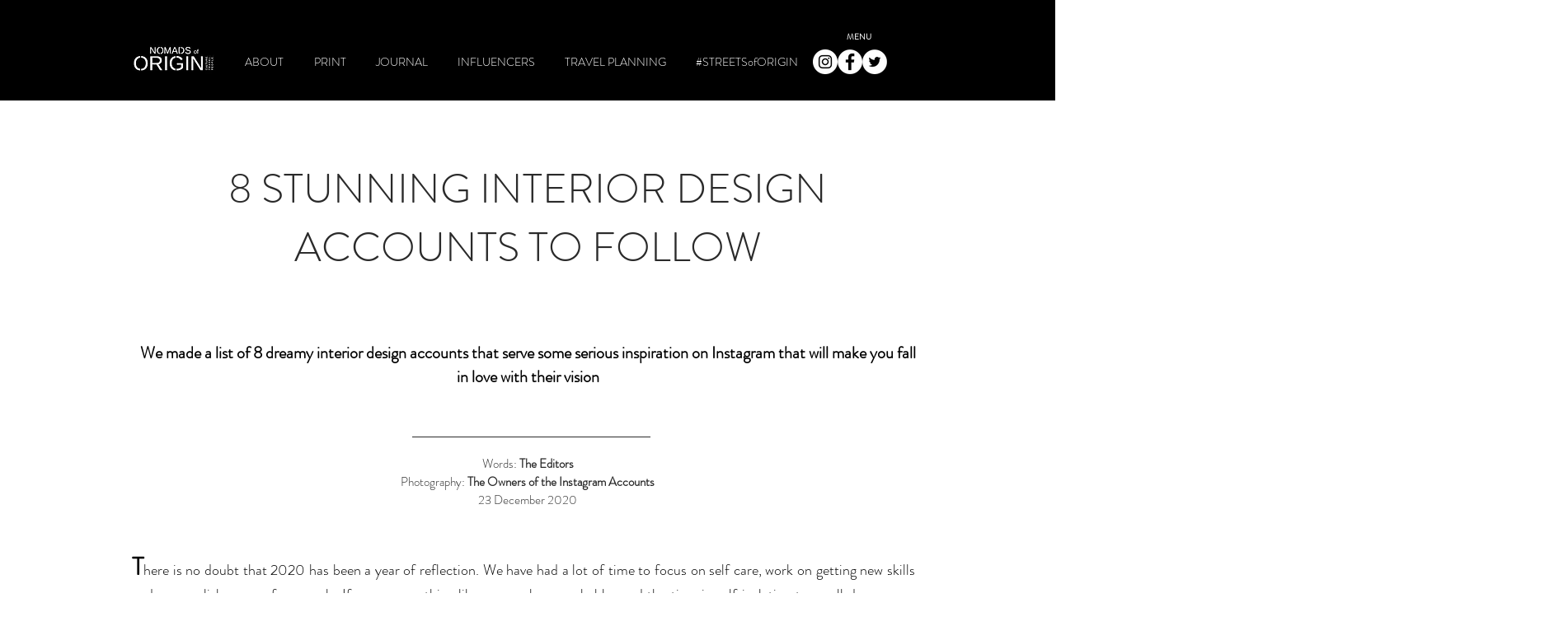

--- FILE ---
content_type: text/html; charset=UTF-8
request_url: https://www.nomadsoforigin.com/interior-design-accounts-to-follow
body_size: 190873
content:
<!DOCTYPE html>
<html lang="en">
<head>
  
  <!-- SEO Tags -->
  <title>NOMADSofORIGIN Magazine l 8 Interior Design Accounts to Follow</title>
  <meta name="description" content="​We made a list of 8 dreamy interior design accounts that serve some serious inspiration on Instagram and will make you fall in love with their vision"/>
  <link rel="canonical" href="https://www.nomadsoforigin.com/interior-design-accounts-to-follow"/>
  <meta property="og:title" content="NOMADSofORIGIN Magazine l  8 Interior Design Accounts to Follow"/>
  <meta property="og:description" content="​We made a list of 8 dreamy interior design accounts that serve some serious inspiration on Instagram and will make you fall in love with their vision"/>
  <meta property="og:image" content="https://static.wixstatic.com/media/7bf8d1_ade06f17678e4ada98006002102bdf03~mv2.jpg/v1/fill/w_2500,h_3849,al_c/7bf8d1_ade06f17678e4ada98006002102bdf03~mv2.jpg"/>
  <meta property="og:image:width" content="2500"/>
  <meta property="og:image:height" content="3849"/>
  <meta property="og:url" content="https://www.nomadsoforigin.com/interior-design-accounts-to-follow"/>
  <meta property="og:site_name" content="NOMADSofORIGIN"/>
  <meta property="og:type" content="website"/>
  <meta name="keywords" content="nomads, nomadsoforigin, NOMADSofORIGIN, nomads of origin magazine, travel, culture, interior design, 8 interior design accounts to follow, best instagram interior design accounts, NOMADSofORIGIN 8 stunning interior design accounts to follow"/>
  <meta name="google-site-verification" content="lxL4Xyt7DM7qsjCdddlSwC1CsFck1pPvKOBM-WaZ1CQ"/>
  <meta name="twitter:card" content="summary_large_image"/>
  <meta name="twitter:title" content="NOMADSofORIGIN Magazine l  8 Interior Design Accounts to Follow"/>
  <meta name="twitter:description" content="​We made a list of 8 dreamy interior design accounts that serve some serious inspiration on Instagram and will make you fall in love with their vision"/>
  <meta name="twitter:image" content="https://static.wixstatic.com/media/7bf8d1_ade06f17678e4ada98006002102bdf03~mv2.jpg/v1/fill/w_2500,h_3849,al_c/7bf8d1_ade06f17678e4ada98006002102bdf03~mv2.jpg"/>

  
  <meta charset='utf-8'>
  <meta name="viewport" content="width=device-width, initial-scale=1" id="wixDesktopViewport" />
  <meta http-equiv="X-UA-Compatible" content="IE=edge">
  <meta name="generator" content="Wix.com Website Builder"/>

  <link rel="icon" sizes="192x192" href="https://static.wixstatic.com/media/7bf8d1_8f1b275cd4e24115987d99b1a91f41a0%7Emv2.jpg/v1/fill/w_192%2Ch_192%2Clg_1%2Cusm_0.66_1.00_0.01/7bf8d1_8f1b275cd4e24115987d99b1a91f41a0%7Emv2.jpg" type="image/jpeg"/>
  <link rel="shortcut icon" href="https://static.wixstatic.com/media/7bf8d1_8f1b275cd4e24115987d99b1a91f41a0%7Emv2.jpg/v1/fill/w_192%2Ch_192%2Clg_1%2Cusm_0.66_1.00_0.01/7bf8d1_8f1b275cd4e24115987d99b1a91f41a0%7Emv2.jpg" type="image/jpeg"/>
  <link rel="apple-touch-icon" href="https://static.wixstatic.com/media/7bf8d1_8f1b275cd4e24115987d99b1a91f41a0%7Emv2.jpg/v1/fill/w_180%2Ch_180%2Clg_1%2Cusm_0.66_1.00_0.01/7bf8d1_8f1b275cd4e24115987d99b1a91f41a0%7Emv2.jpg" type="image/jpeg"/>

  <!-- Safari Pinned Tab Icon -->
  <!-- <link rel="mask-icon" href="https://static.wixstatic.com/media/7bf8d1_8f1b275cd4e24115987d99b1a91f41a0%7Emv2.jpg/v1/fill/w_192%2Ch_192%2Clg_1%2Cusm_0.66_1.00_0.01/7bf8d1_8f1b275cd4e24115987d99b1a91f41a0%7Emv2.jpg"> -->

  <!-- Original trials -->
  


  <!-- Segmenter Polyfill -->
  <script>
    if (!window.Intl || !window.Intl.Segmenter) {
      (function() {
        var script = document.createElement('script');
        script.src = 'https://static.parastorage.com/unpkg/@formatjs/intl-segmenter@11.7.10/polyfill.iife.js';
        document.head.appendChild(script);
      })();
    }
  </script>

  <!-- Legacy Polyfills -->
  <script nomodule="" src="https://static.parastorage.com/unpkg/core-js-bundle@3.2.1/minified.js"></script>
  <script nomodule="" src="https://static.parastorage.com/unpkg/focus-within-polyfill@5.0.9/dist/focus-within-polyfill.js"></script>

  <!-- Performance API Polyfills -->
  <script>
  (function () {
    var noop = function noop() {};
    if ("performance" in window === false) {
      window.performance = {};
    }
    window.performance.mark = performance.mark || noop;
    window.performance.measure = performance.measure || noop;
    if ("now" in window.performance === false) {
      var nowOffset = Date.now();
      if (performance.timing && performance.timing.navigationStart) {
        nowOffset = performance.timing.navigationStart;
      }
      window.performance.now = function now() {
        return Date.now() - nowOffset;
      };
    }
  })();
  </script>

  <!-- Globals Definitions -->
  <script>
    (function () {
      var now = Date.now()
      window.initialTimestamps = {
        initialTimestamp: now,
        initialRequestTimestamp: Math.round(performance.timeOrigin ? performance.timeOrigin : now - performance.now())
      }

      window.thunderboltTag = "QA_READY"
      window.thunderboltVersion = "1.16549.0"
    })();
  </script>

  <!-- Essential Viewer Model -->
  <script type="application/json" id="wix-essential-viewer-model">{"fleetConfig":{"fleetName":"thunderbolt-seo-renderer-gradual","type":"Rollout","code":1},"mode":{"qa":false,"enableTestApi":false,"debug":false,"ssrIndicator":false,"ssrOnly":false,"siteAssetsFallback":"enable","versionIndicator":false},"componentsLibrariesTopology":[{"artifactId":"editor-elements","namespace":"wixui","url":"https:\/\/static.parastorage.com\/services\/editor-elements\/1.14675.0"},{"artifactId":"editor-elements","namespace":"dsgnsys","url":"https:\/\/static.parastorage.com\/services\/editor-elements\/1.14675.0"}],"siteFeaturesConfigs":{"sessionManager":{"isRunningInDifferentSiteContext":false}},"language":{"userLanguage":"en"},"siteAssets":{"clientTopology":{"mediaRootUrl":"https:\/\/static.wixstatic.com","staticMediaUrl":"https:\/\/static.wixstatic.com\/media","moduleRepoUrl":"https:\/\/static.parastorage.com\/unpkg","fileRepoUrl":"https:\/\/static.parastorage.com\/services","viewerAppsUrl":"https:\/\/viewer-apps.parastorage.com","viewerAssetsUrl":"https:\/\/viewer-assets.parastorage.com","siteAssetsUrl":"https:\/\/siteassets.parastorage.com","pageJsonServerUrls":["https:\/\/pages.parastorage.com","https:\/\/staticorigin.wixstatic.com","https:\/\/www.nomadsoforigin.com","https:\/\/fallback.wix.com\/wix-html-editor-pages-webapp\/page"],"pathOfTBModulesInFileRepoForFallback":"wix-thunderbolt\/dist\/"}},"siteFeatures":["appMonitoring","assetsLoader","businessLogger","captcha","clickHandlerRegistrar","commonConfig","componentsLoader","componentsRegistry","consentPolicy","cyclicTabbing","environmentWixCodeSdk","environment","lightbox","locationWixCodeSdk","mpaNavigation","navigationManager","navigationPhases","ooi","pages","panorama","renderer","reporter","routerFetch","router","scrollRestoration","seoWixCodeSdk","seo","sessionManager","siteMembersWixCodeSdk","siteMembers","siteScrollBlocker","siteWixCodeSdk","speculationRules","ssrCache","stores","structureApi","thunderboltInitializer","tpaCommons","translations","usedPlatformApis","warmupData","windowMessageRegistrar","windowWixCodeSdk","wixCustomElementComponent","wixEmbedsApi","componentsReact","platform"],"site":{"externalBaseUrl":"https:\/\/www.nomadsoforigin.com","isSEO":true},"media":{"staticMediaUrl":"https:\/\/static.wixstatic.com\/media","mediaRootUrl":"https:\/\/static.wixstatic.com\/","staticVideoUrl":"https:\/\/video.wixstatic.com\/"},"requestUrl":"https:\/\/www.nomadsoforigin.com\/interior-design-accounts-to-follow","rollout":{"siteAssetsVersionsRollout":false,"isDACRollout":0,"isTBRollout":true},"commonConfig":{"brand":"wix","host":"VIEWER","bsi":"","consentPolicy":{},"consentPolicyHeader":{},"siteRevision":"9411","renderingFlow":"NONE","language":"en","locale":"en-gb"},"interactionSampleRatio":0.01,"dynamicModelUrl":"https:\/\/www.nomadsoforigin.com\/_api\/v2\/dynamicmodel","accessTokensUrl":"https:\/\/www.nomadsoforigin.com\/_api\/v1\/access-tokens","isExcludedFromSecurityExperiments":false,"experiments":{"specs.thunderbolt.hardenFetchAndXHR":true,"specs.thunderbolt.securityExperiments":true}}</script>
  <script>window.viewerModel = JSON.parse(document.getElementById('wix-essential-viewer-model').textContent)</script>

  <script>
    window.commonConfig = viewerModel.commonConfig
  </script>

  
  <!-- BEGIN handleAccessTokens bundle -->

  <script data-url="https://static.parastorage.com/services/wix-thunderbolt/dist/handleAccessTokens.inline.698ac2a0.bundle.min.js">(()=>{"use strict";function e(e){let{context:o,property:r,value:n,enumerable:i=!0}=e,l=e.get,c=e.set;if(!r||void 0===n&&!l&&!c)return new Error("property and value are required");let a=o||globalThis,s=a?.[r],u={};if(void 0!==n)u.value=n;else{if(l){let e=t(l);e&&(u.get=e)}if(c){let e=t(c);e&&(u.set=e)}}let p={...u,enumerable:i||!1,configurable:!1};void 0!==n&&(p.writable=!1);try{Object.defineProperty(a,r,p)}catch(e){return e instanceof TypeError?s:e}return s}function t(e,t){return"function"==typeof e?e:!0===e?.async&&"function"==typeof e.func?t?async function(t){return e.func(t)}:async function(){return e.func()}:"function"==typeof e?.func?e.func:void 0}try{e({property:"strictDefine",value:e})}catch{}try{e({property:"defineStrictObject",value:r})}catch{}try{e({property:"defineStrictMethod",value:n})}catch{}var o=["toString","toLocaleString","valueOf","constructor","prototype"];function r(t){let{context:n,property:l,propertiesToExclude:c=[],skipPrototype:a=!1,hardenPrototypePropertiesToExclude:s=[]}=t;if(!l)return new Error("property is required");let u=(n||globalThis)[l],p={},f=i(n,l);u&&("object"==typeof u||"function"==typeof u)&&Reflect.ownKeys(u).forEach(t=>{if(!c.includes(t)&&!o.includes(t)){let o=i(u,t);if(o&&(o.writable||o.configurable)){let{value:r,get:n,set:i,enumerable:l=!1}=o,c={};void 0!==r?c.value=r:n?c.get=n:i&&(c.set=i);try{let o=e({context:u,property:t,...c,enumerable:l});p[t]=o}catch(e){if(!(e instanceof TypeError))throw e;try{p[t]=o.value||o.get||o.set}catch{}}}}});let y={originalObject:u,originalProperties:p};if(!a&&void 0!==u?.prototype){let e=r({context:u,property:"prototype",propertiesToExclude:s,skipPrototype:!0});e instanceof Error||(y.originalPrototype=e?.originalObject,y.originalPrototypeProperties=e?.originalProperties)}return e({context:n,property:l,value:u,enumerable:f?.enumerable}),y}function n(t,o){let r=(o||globalThis)[t],n=i(o||globalThis,t);return r&&n&&(n.writable||n.configurable)?(Object.freeze(r),e({context:globalThis,property:t,value:r})):r}function i(e,t){if(e&&t)try{return Reflect.getOwnPropertyDescriptor(e,t)}catch{return}}function l(e){if("string"!=typeof e)return e;try{return decodeURIComponent(e).toLowerCase().trim()}catch{return e.toLowerCase().trim()}}function c(e,t){let o="";if("string"==typeof e)o=e.split("=")[0]?.trim()||"";else{if(!e||"string"!=typeof e.name)return!1;o=e.name}return t.has(l(o)||"")}function a(e,t){let o;return o="string"==typeof e?e.split(";").map(e=>e.trim()).filter(e=>e.length>0):e||[],o.filter(e=>!c(e,t))}var s=null;function u(){return null===s&&(s=typeof Document>"u"?void 0:Object.getOwnPropertyDescriptor(Document.prototype,"cookie")),s}function p(t,o){if(!globalThis?.cookieStore)return;let r=globalThis.cookieStore.get.bind(globalThis.cookieStore),n=globalThis.cookieStore.getAll.bind(globalThis.cookieStore),i=globalThis.cookieStore.set.bind(globalThis.cookieStore),l=globalThis.cookieStore.delete.bind(globalThis.cookieStore);return e({context:globalThis.CookieStore.prototype,property:"get",value:async function(e){return c(("string"==typeof e?e:e.name)||"",t)?null:r.call(this,e)},enumerable:!0}),e({context:globalThis.CookieStore.prototype,property:"getAll",value:async function(){return a(await n.apply(this,Array.from(arguments)),t)},enumerable:!0}),e({context:globalThis.CookieStore.prototype,property:"set",value:async function(){let e=Array.from(arguments);if(!c(1===e.length?e[0].name:e[0],t))return i.apply(this,e);o&&console.warn(o)},enumerable:!0}),e({context:globalThis.CookieStore.prototype,property:"delete",value:async function(){let e=Array.from(arguments);if(!c(1===e.length?e[0].name:e[0],t))return l.apply(this,e)},enumerable:!0}),e({context:globalThis.cookieStore,property:"prototype",value:globalThis.CookieStore.prototype,enumerable:!1}),e({context:globalThis,property:"cookieStore",value:globalThis.cookieStore,enumerable:!0}),{get:r,getAll:n,set:i,delete:l}}var f=["TextEncoder","TextDecoder","XMLHttpRequestEventTarget","EventTarget","URL","JSON","Reflect","Object","Array","Map","Set","WeakMap","WeakSet","Promise","Symbol","Error"],y=["addEventListener","removeEventListener","dispatchEvent","encodeURI","encodeURIComponent","decodeURI","decodeURIComponent"];const d=(e="",t="",o="/")=>`${e}=; ${t?`domain=${t};`:""} max-age=0; path=${o}; expires=Thu, 01 Jan 1970 00:00:01 GMT`,g="client-session-bind",b=[g,"client-binding","svSession","smSession","server-session-bind","wixSession2","wixSession3"].map(e=>e.toLowerCase()),{cookie:h}=function(t,o){let r=new Set(t);return e({context:document,property:"cookie",set:{func:e=>function(e,t,o,r){let n=u(),i=l(t.split(";")[0]||"")||"";[...o].every(e=>!i.startsWith(e.toLowerCase()))&&n?.set?n.set.call(e,t):r&&console.warn(r)}(document,e,r,o)},get:{func:()=>function(e,t){let o=u();if(!o?.get)throw new Error("Cookie descriptor or getter not available");return a(o.get.call(e),t).join("; ")}(document,r)},enumerable:!0}),{cookieStore:p(r,o),cookie:u()}}(b),m="tbReady",v="security_overrideGlobals",{experiments:w,siteFeaturesConfigs:T,accessTokensUrl:S}=window.viewerModel,k=S,x={},E=(()=>{const e=((e,t)=>{try{const o=t?t.get.call(document):document.cookie;return o.split(";").map(e=>e.trim()).filter(t=>t?.startsWith(e))[0]?.split("=")[1]}catch(e){return""}})(g,h);return(()=>{const e=d(g),t=d(g,location.hostname);h.set.call(document,e),h.set.call(document,t)})(),e})();E&&(x["client-binding"]=E);const C=fetch;addEventListener(m,function e(t){const{logger:o}=t.detail;try{window.tb.init({fetch:C,fetchHeaders:x})}catch(e){const t=new Error("TB003");o.meter(`${v}_${t.message}`,{paramsOverrides:{errorType:v,eventString:t.message}}),window?.viewerModel?.mode.debug&&console.error(e)}finally{removeEventListener(m,e)}}),w["specs.thunderbolt.hardenFetchAndXHR"]||(window.fetchDynamicModel=()=>T.sessionManager.isRunningInDifferentSiteContext?Promise.resolve({}):fetch(k,{credentials:"same-origin",headers:x}).then(function(e){if(!e.ok)throw new Error(`[${e.status}]${e.statusText}`);return e.json()}),window.dynamicModelPromise=window.fetchDynamicModel())})();
//# sourceMappingURL=https://static.parastorage.com/services/wix-thunderbolt/dist/handleAccessTokens.inline.698ac2a0.bundle.min.js.map</script>

<!-- END handleAccessTokens bundle -->

<!-- BEGIN overrideGlobals bundle -->

<script data-url="https://static.parastorage.com/services/wix-thunderbolt/dist/overrideGlobals.inline.ec13bfcf.bundle.min.js">(()=>{"use strict";function e(e){let{context:r,property:o,value:n,enumerable:i=!0}=e,c=e.get,a=e.set;if(!o||void 0===n&&!c&&!a)return new Error("property and value are required");let l=r||globalThis,u=l?.[o],s={};if(void 0!==n)s.value=n;else{if(c){let e=t(c);e&&(s.get=e)}if(a){let e=t(a);e&&(s.set=e)}}let p={...s,enumerable:i||!1,configurable:!1};void 0!==n&&(p.writable=!1);try{Object.defineProperty(l,o,p)}catch(e){return e instanceof TypeError?u:e}return u}function t(e,t){return"function"==typeof e?e:!0===e?.async&&"function"==typeof e.func?t?async function(t){return e.func(t)}:async function(){return e.func()}:"function"==typeof e?.func?e.func:void 0}try{e({property:"strictDefine",value:e})}catch{}try{e({property:"defineStrictObject",value:o})}catch{}try{e({property:"defineStrictMethod",value:n})}catch{}var r=["toString","toLocaleString","valueOf","constructor","prototype"];function o(t){let{context:n,property:c,propertiesToExclude:a=[],skipPrototype:l=!1,hardenPrototypePropertiesToExclude:u=[]}=t;if(!c)return new Error("property is required");let s=(n||globalThis)[c],p={},f=i(n,c);s&&("object"==typeof s||"function"==typeof s)&&Reflect.ownKeys(s).forEach(t=>{if(!a.includes(t)&&!r.includes(t)){let r=i(s,t);if(r&&(r.writable||r.configurable)){let{value:o,get:n,set:i,enumerable:c=!1}=r,a={};void 0!==o?a.value=o:n?a.get=n:i&&(a.set=i);try{let r=e({context:s,property:t,...a,enumerable:c});p[t]=r}catch(e){if(!(e instanceof TypeError))throw e;try{p[t]=r.value||r.get||r.set}catch{}}}}});let d={originalObject:s,originalProperties:p};if(!l&&void 0!==s?.prototype){let e=o({context:s,property:"prototype",propertiesToExclude:u,skipPrototype:!0});e instanceof Error||(d.originalPrototype=e?.originalObject,d.originalPrototypeProperties=e?.originalProperties)}return e({context:n,property:c,value:s,enumerable:f?.enumerable}),d}function n(t,r){let o=(r||globalThis)[t],n=i(r||globalThis,t);return o&&n&&(n.writable||n.configurable)?(Object.freeze(o),e({context:globalThis,property:t,value:o})):o}function i(e,t){if(e&&t)try{return Reflect.getOwnPropertyDescriptor(e,t)}catch{return}}function c(e){if("string"!=typeof e)return e;try{return decodeURIComponent(e).toLowerCase().trim()}catch{return e.toLowerCase().trim()}}function a(e,t){return e instanceof Headers?e.forEach((r,o)=>{l(o,t)||e.delete(o)}):Object.keys(e).forEach(r=>{l(r,t)||delete e[r]}),e}function l(e,t){return!t.has(c(e)||"")}function u(e,t){let r=!0,o=function(e){let t,r;if(globalThis.Request&&e instanceof Request)t=e.url;else{if("function"!=typeof e?.toString)throw new Error("Unsupported type for url");t=e.toString()}try{return new URL(t).pathname}catch{return r=t.replace(/#.+/gi,"").split("?").shift(),r.startsWith("/")?r:`/${r}`}}(e),n=c(o);return n&&t.some(e=>n.includes(e))&&(r=!1),r}function s(t,r,o){let n=fetch,i=XMLHttpRequest,c=new Set(r);function s(){let e=new i,r=e.open,n=e.setRequestHeader;return e.open=function(){let n=Array.from(arguments),i=n[1];if(n.length<2||u(i,t))return r.apply(e,n);throw new Error(o||`Request not allowed for path ${i}`)},e.setRequestHeader=function(t,r){l(decodeURIComponent(t),c)&&n.call(e,t,r)},e}return e({property:"fetch",value:function(){let e=function(e,t){return globalThis.Request&&e[0]instanceof Request&&e[0]?.headers?a(e[0].headers,t):e[1]?.headers&&a(e[1].headers,t),e}(arguments,c);return u(arguments[0],t)?n.apply(globalThis,Array.from(e)):new Promise((e,t)=>{t(new Error(o||`Request not allowed for path ${arguments[0]}`))})},enumerable:!0}),e({property:"XMLHttpRequest",value:s,enumerable:!0}),Object.keys(i).forEach(e=>{s[e]=i[e]}),{fetch:n,XMLHttpRequest:i}}var p=["TextEncoder","TextDecoder","XMLHttpRequestEventTarget","EventTarget","URL","JSON","Reflect","Object","Array","Map","Set","WeakMap","WeakSet","Promise","Symbol","Error"],f=["addEventListener","removeEventListener","dispatchEvent","encodeURI","encodeURIComponent","decodeURI","decodeURIComponent"];const d=function(){let t=globalThis.open,r=document.open;function o(e,r,o){let n="string"!=typeof e,i=t.call(window,e,r,o);return n||e&&function(e){return e.startsWith("//")&&/(?:[a-z0-9](?:[a-z0-9-]{0,61}[a-z0-9])?\.)+[a-z0-9][a-z0-9-]{0,61}[a-z0-9]/g.test(`${location.protocol}:${e}`)&&(e=`${location.protocol}${e}`),!e.startsWith("http")||new URL(e).hostname===location.hostname}(e)?{}:i}return e({property:"open",value:o,context:globalThis,enumerable:!0}),e({property:"open",value:function(e,t,n){return e?o(e,t,n):r.call(document,e||"",t||"",n||"")},context:document,enumerable:!0}),{open:t,documentOpen:r}},y=function(){let t=document.createElement,r=Element.prototype.setAttribute,o=Element.prototype.setAttributeNS;return e({property:"createElement",context:document,value:function(n,i){let a=t.call(document,n,i);if("iframe"===c(n)){e({property:"srcdoc",context:a,get:()=>"",set:()=>{console.warn("`srcdoc` is not allowed in iframe elements.")}});let t=function(e,t){"srcdoc"!==e.toLowerCase()?r.call(a,e,t):console.warn("`srcdoc` attribute is not allowed to be set.")},n=function(e,t,r){"srcdoc"!==t.toLowerCase()?o.call(a,e,t,r):console.warn("`srcdoc` attribute is not allowed to be set.")};a.setAttribute=t,a.setAttributeNS=n}return a},enumerable:!0}),{createElement:t,setAttribute:r,setAttributeNS:o}},m=["client-binding"],b=["/_api/v1/access-tokens","/_api/v2/dynamicmodel","/_api/one-app-session-web/v3/businesses"],h=function(){let t=setTimeout,r=setInterval;return o("setTimeout",0,globalThis),o("setInterval",0,globalThis),{setTimeout:t,setInterval:r};function o(t,r,o){let n=o||globalThis,i=n[t];if(!i||"function"!=typeof i)throw new Error(`Function ${t} not found or is not a function`);e({property:t,value:function(){let e=Array.from(arguments);if("string"!=typeof e[r])return i.apply(n,e);console.warn(`Calling ${t} with a String Argument at index ${r} is not allowed`)},context:o,enumerable:!0})}},v=function(){if(navigator&&"serviceWorker"in navigator){let t=navigator.serviceWorker.register;return e({context:navigator.serviceWorker,property:"register",value:function(){console.log("Service worker registration is not allowed")},enumerable:!0}),{register:t}}return{}};performance.mark("overrideGlobals started");const{isExcludedFromSecurityExperiments:g,experiments:w}=window.viewerModel,E=!g&&w["specs.thunderbolt.securityExperiments"];try{d(),E&&y(),w["specs.thunderbolt.hardenFetchAndXHR"]&&E&&s(b,m),v(),(e=>{let t=[],r=[];r=r.concat(["TextEncoder","TextDecoder"]),e&&(r=r.concat(["XMLHttpRequestEventTarget","EventTarget"])),r=r.concat(["URL","JSON"]),e&&(t=t.concat(["addEventListener","removeEventListener"])),t=t.concat(["encodeURI","encodeURIComponent","decodeURI","decodeURIComponent"]),r=r.concat(["String","Number"]),e&&r.push("Object"),r=r.concat(["Reflect"]),t.forEach(e=>{n(e),["addEventListener","removeEventListener"].includes(e)&&n(e,document)}),r.forEach(e=>{o({property:e})})})(E),E&&h()}catch(e){window?.viewerModel?.mode.debug&&console.error(e);const t=new Error("TB006");window.fedops?.reportError(t,"security_overrideGlobals"),window.Sentry?window.Sentry.captureException(t):globalThis.defineStrictProperty("sentryBuffer",[t],window,!1)}performance.mark("overrideGlobals ended")})();
//# sourceMappingURL=https://static.parastorage.com/services/wix-thunderbolt/dist/overrideGlobals.inline.ec13bfcf.bundle.min.js.map</script>

<!-- END overrideGlobals bundle -->


  
  <script>
    window.commonConfig = viewerModel.commonConfig

	
  </script>

  <!-- Initial CSS -->
  <style data-url="https://static.parastorage.com/services/wix-thunderbolt/dist/main.1f206720.min.css">@keyframes slide-horizontal-new{0%{transform:translateX(100%)}}@keyframes slide-horizontal-old{80%{opacity:1}to{opacity:0;transform:translateX(-100%)}}@keyframes slide-vertical-new{0%{transform:translateY(-100%)}}@keyframes slide-vertical-old{80%{opacity:1}to{opacity:0;transform:translateY(100%)}}@keyframes out-in-new{0%{opacity:0}}@keyframes out-in-old{to{opacity:0}}:root:active-view-transition{view-transition-name:none}::view-transition{pointer-events:none}:root:active-view-transition::view-transition-new(page-group),:root:active-view-transition::view-transition-old(page-group){animation-duration:.6s;cursor:wait;pointer-events:all}:root:active-view-transition-type(SlideHorizontal)::view-transition-old(page-group){animation:slide-horizontal-old .6s cubic-bezier(.83,0,.17,1) forwards;mix-blend-mode:normal}:root:active-view-transition-type(SlideHorizontal)::view-transition-new(page-group){animation:slide-horizontal-new .6s cubic-bezier(.83,0,.17,1) backwards;mix-blend-mode:normal}:root:active-view-transition-type(SlideVertical)::view-transition-old(page-group){animation:slide-vertical-old .6s cubic-bezier(.83,0,.17,1) forwards;mix-blend-mode:normal}:root:active-view-transition-type(SlideVertical)::view-transition-new(page-group){animation:slide-vertical-new .6s cubic-bezier(.83,0,.17,1) backwards;mix-blend-mode:normal}:root:active-view-transition-type(OutIn)::view-transition-old(page-group){animation:out-in-old .35s cubic-bezier(.22,1,.36,1) forwards}:root:active-view-transition-type(OutIn)::view-transition-new(page-group){animation:out-in-new .35s cubic-bezier(.64,0,.78,0) .35s backwards}@media(prefers-reduced-motion:reduce){::view-transition-group(*),::view-transition-new(*),::view-transition-old(*){animation:none!important}}body,html{background:transparent;border:0;margin:0;outline:0;padding:0;vertical-align:baseline}body{--scrollbar-width:0px;font-family:Arial,Helvetica,sans-serif;font-size:10px}body,html{height:100%}body{overflow-x:auto;overflow-y:scroll}body:not(.responsive) #site-root{min-width:var(--site-width);width:100%}body:not([data-js-loaded]) [data-hide-prejs]{visibility:hidden}wix-interact-element{display:contents}#SITE_CONTAINER{position:relative}:root{--one-unit:1vw;--section-max-width:9999px;--spx-stopper-max:9999px;--spx-stopper-min:0px;--browser-zoom:1}@supports(-webkit-appearance:none) and (stroke-color:transparent){:root{--safari-sticky-fix:opacity;--experimental-safari-sticky-fix:translateZ(0)}}@supports(container-type:inline-size){:root{--one-unit:1cqw}}[id^=oldHoverBox-]{mix-blend-mode:plus-lighter;transition:opacity .5s ease,visibility .5s ease}[data-mesh-id$=inlineContent-gridContainer]:has(>[id^=oldHoverBox-]){isolation:isolate}</style>
<style data-url="https://static.parastorage.com/services/wix-thunderbolt/dist/main.renderer.9cb0985f.min.css">a,abbr,acronym,address,applet,b,big,blockquote,button,caption,center,cite,code,dd,del,dfn,div,dl,dt,em,fieldset,font,footer,form,h1,h2,h3,h4,h5,h6,header,i,iframe,img,ins,kbd,label,legend,li,nav,object,ol,p,pre,q,s,samp,section,small,span,strike,strong,sub,sup,table,tbody,td,tfoot,th,thead,title,tr,tt,u,ul,var{background:transparent;border:0;margin:0;outline:0;padding:0;vertical-align:baseline}input,select,textarea{box-sizing:border-box;font-family:Helvetica,Arial,sans-serif}ol,ul{list-style:none}blockquote,q{quotes:none}ins{text-decoration:none}del{text-decoration:line-through}table{border-collapse:collapse;border-spacing:0}a{cursor:pointer;text-decoration:none}.testStyles{overflow-y:hidden}.reset-button{-webkit-appearance:none;background:none;border:0;color:inherit;font:inherit;line-height:normal;outline:0;overflow:visible;padding:0;-webkit-user-select:none;-moz-user-select:none;-ms-user-select:none}:focus{outline:none}body.device-mobile-optimized:not(.disable-site-overflow){overflow-x:hidden;overflow-y:scroll}body.device-mobile-optimized:not(.responsive) #SITE_CONTAINER{margin-left:auto;margin-right:auto;overflow-x:visible;position:relative;width:320px}body.device-mobile-optimized:not(.responsive):not(.blockSiteScrolling) #SITE_CONTAINER{margin-top:0}body.device-mobile-optimized>*{max-width:100%!important}body.device-mobile-optimized #site-root{overflow-x:hidden;overflow-y:hidden}@supports(overflow:clip){body.device-mobile-optimized #site-root{overflow-x:clip;overflow-y:clip}}body.device-mobile-non-optimized #SITE_CONTAINER #site-root{overflow-x:clip;overflow-y:clip}body.device-mobile-non-optimized.fullScreenMode{background-color:#5f6360}body.device-mobile-non-optimized.fullScreenMode #MOBILE_ACTIONS_MENU,body.device-mobile-non-optimized.fullScreenMode #SITE_BACKGROUND,body.device-mobile-non-optimized.fullScreenMode #site-root,body.fullScreenMode #WIX_ADS{visibility:hidden}body.fullScreenMode{overflow-x:hidden!important;overflow-y:hidden!important}body.fullScreenMode.device-mobile-optimized #TINY_MENU{opacity:0;pointer-events:none}body.fullScreenMode-scrollable.device-mobile-optimized{overflow-x:hidden!important;overflow-y:auto!important}body.fullScreenMode-scrollable.device-mobile-optimized #masterPage,body.fullScreenMode-scrollable.device-mobile-optimized #site-root{overflow-x:hidden!important;overflow-y:hidden!important}body.fullScreenMode-scrollable.device-mobile-optimized #SITE_BACKGROUND,body.fullScreenMode-scrollable.device-mobile-optimized #masterPage{height:auto!important}body.fullScreenMode-scrollable.device-mobile-optimized #masterPage.mesh-layout{height:0!important}body.blockSiteScrolling,body.siteScrollingBlocked{position:fixed;width:100%}body.blockSiteScrolling #SITE_CONTAINER{margin-top:calc(var(--blocked-site-scroll-margin-top)*-1)}#site-root{margin:0 auto;min-height:100%;position:relative;top:var(--wix-ads-height)}#site-root img:not([src]){visibility:hidden}#site-root svg img:not([src]){visibility:visible}.auto-generated-link{color:inherit}#SCROLL_TO_BOTTOM,#SCROLL_TO_TOP{height:0}.has-click-trigger{cursor:pointer}.fullScreenOverlay{bottom:0;display:flex;justify-content:center;left:0;overflow-y:hidden;position:fixed;right:0;top:-60px;z-index:1005}.fullScreenOverlay>.fullScreenOverlayContent{bottom:0;left:0;margin:0 auto;overflow:hidden;position:absolute;right:0;top:60px;transform:translateZ(0)}[data-mesh-id$=centeredContent],[data-mesh-id$=form],[data-mesh-id$=inlineContent]{pointer-events:none;position:relative}[data-mesh-id$=-gridWrapper],[data-mesh-id$=-rotated-wrapper]{pointer-events:none}[data-mesh-id$=-gridContainer]>*,[data-mesh-id$=-rotated-wrapper]>*,[data-mesh-id$=inlineContent]>:not([data-mesh-id$=-gridContainer]){pointer-events:auto}.device-mobile-optimized #masterPage.mesh-layout #SOSP_CONTAINER_CUSTOM_ID{grid-area:2/1/3/2;-ms-grid-row:2;position:relative}#masterPage.mesh-layout{-ms-grid-rows:max-content max-content min-content max-content;-ms-grid-columns:100%;align-items:start;display:-ms-grid;display:grid;grid-template-columns:100%;grid-template-rows:max-content max-content min-content max-content;justify-content:stretch}#masterPage.mesh-layout #PAGES_CONTAINER,#masterPage.mesh-layout #SITE_FOOTER-placeholder,#masterPage.mesh-layout #SITE_FOOTER_WRAPPER,#masterPage.mesh-layout #SITE_HEADER-placeholder,#masterPage.mesh-layout #SITE_HEADER_WRAPPER,#masterPage.mesh-layout #SOSP_CONTAINER_CUSTOM_ID[data-state~=mobileView],#masterPage.mesh-layout #soapAfterPagesContainer,#masterPage.mesh-layout #soapBeforePagesContainer{-ms-grid-row-align:start;-ms-grid-column-align:start;-ms-grid-column:1}#masterPage.mesh-layout #SITE_HEADER-placeholder,#masterPage.mesh-layout #SITE_HEADER_WRAPPER{grid-area:1/1/2/2;-ms-grid-row:1}#masterPage.mesh-layout #PAGES_CONTAINER,#masterPage.mesh-layout #soapAfterPagesContainer,#masterPage.mesh-layout #soapBeforePagesContainer{grid-area:3/1/4/2;-ms-grid-row:3}#masterPage.mesh-layout #soapAfterPagesContainer,#masterPage.mesh-layout #soapBeforePagesContainer{width:100%}#masterPage.mesh-layout #PAGES_CONTAINER{align-self:stretch}#masterPage.mesh-layout main#PAGES_CONTAINER{display:block}#masterPage.mesh-layout #SITE_FOOTER-placeholder,#masterPage.mesh-layout #SITE_FOOTER_WRAPPER{grid-area:4/1/5/2;-ms-grid-row:4}#masterPage.mesh-layout #SITE_PAGES,#masterPage.mesh-layout [data-mesh-id=PAGES_CONTAINERcenteredContent],#masterPage.mesh-layout [data-mesh-id=PAGES_CONTAINERinlineContent]{height:100%}#masterPage.mesh-layout.desktop>*{width:100%}#masterPage.mesh-layout #PAGES_CONTAINER,#masterPage.mesh-layout #SITE_FOOTER,#masterPage.mesh-layout #SITE_FOOTER_WRAPPER,#masterPage.mesh-layout #SITE_HEADER,#masterPage.mesh-layout #SITE_HEADER_WRAPPER,#masterPage.mesh-layout #SITE_PAGES,#masterPage.mesh-layout #masterPageinlineContent{position:relative}#masterPage.mesh-layout #SITE_HEADER{grid-area:1/1/2/2}#masterPage.mesh-layout #SITE_FOOTER{grid-area:4/1/5/2}#masterPage.mesh-layout.overflow-x-clip #SITE_FOOTER,#masterPage.mesh-layout.overflow-x-clip #SITE_HEADER{overflow-x:clip}[data-z-counter]{z-index:0}[data-z-counter="0"]{z-index:auto}.wixSiteProperties{-webkit-font-smoothing:antialiased;-moz-osx-font-smoothing:grayscale}:root{--wst-button-color-fill-primary:rgb(var(--color_48));--wst-button-color-border-primary:rgb(var(--color_49));--wst-button-color-text-primary:rgb(var(--color_50));--wst-button-color-fill-primary-hover:rgb(var(--color_51));--wst-button-color-border-primary-hover:rgb(var(--color_52));--wst-button-color-text-primary-hover:rgb(var(--color_53));--wst-button-color-fill-primary-disabled:rgb(var(--color_54));--wst-button-color-border-primary-disabled:rgb(var(--color_55));--wst-button-color-text-primary-disabled:rgb(var(--color_56));--wst-button-color-fill-secondary:rgb(var(--color_57));--wst-button-color-border-secondary:rgb(var(--color_58));--wst-button-color-text-secondary:rgb(var(--color_59));--wst-button-color-fill-secondary-hover:rgb(var(--color_60));--wst-button-color-border-secondary-hover:rgb(var(--color_61));--wst-button-color-text-secondary-hover:rgb(var(--color_62));--wst-button-color-fill-secondary-disabled:rgb(var(--color_63));--wst-button-color-border-secondary-disabled:rgb(var(--color_64));--wst-button-color-text-secondary-disabled:rgb(var(--color_65));--wst-color-fill-base-1:rgb(var(--color_36));--wst-color-fill-base-2:rgb(var(--color_37));--wst-color-fill-base-shade-1:rgb(var(--color_38));--wst-color-fill-base-shade-2:rgb(var(--color_39));--wst-color-fill-base-shade-3:rgb(var(--color_40));--wst-color-fill-accent-1:rgb(var(--color_41));--wst-color-fill-accent-2:rgb(var(--color_42));--wst-color-fill-accent-3:rgb(var(--color_43));--wst-color-fill-accent-4:rgb(var(--color_44));--wst-color-fill-background-primary:rgb(var(--color_11));--wst-color-fill-background-secondary:rgb(var(--color_12));--wst-color-text-primary:rgb(var(--color_15));--wst-color-text-secondary:rgb(var(--color_14));--wst-color-action:rgb(var(--color_18));--wst-color-disabled:rgb(var(--color_39));--wst-color-title:rgb(var(--color_45));--wst-color-subtitle:rgb(var(--color_46));--wst-color-line:rgb(var(--color_47));--wst-font-style-h2:var(--font_2);--wst-font-style-h3:var(--font_3);--wst-font-style-h4:var(--font_4);--wst-font-style-h5:var(--font_5);--wst-font-style-h6:var(--font_6);--wst-font-style-body-large:var(--font_7);--wst-font-style-body-medium:var(--font_8);--wst-font-style-body-small:var(--font_9);--wst-font-style-body-x-small:var(--font_10);--wst-color-custom-1:rgb(var(--color_13));--wst-color-custom-2:rgb(var(--color_16));--wst-color-custom-3:rgb(var(--color_17));--wst-color-custom-4:rgb(var(--color_19));--wst-color-custom-5:rgb(var(--color_20));--wst-color-custom-6:rgb(var(--color_21));--wst-color-custom-7:rgb(var(--color_22));--wst-color-custom-8:rgb(var(--color_23));--wst-color-custom-9:rgb(var(--color_24));--wst-color-custom-10:rgb(var(--color_25));--wst-color-custom-11:rgb(var(--color_26));--wst-color-custom-12:rgb(var(--color_27));--wst-color-custom-13:rgb(var(--color_28));--wst-color-custom-14:rgb(var(--color_29));--wst-color-custom-15:rgb(var(--color_30));--wst-color-custom-16:rgb(var(--color_31));--wst-color-custom-17:rgb(var(--color_32));--wst-color-custom-18:rgb(var(--color_33));--wst-color-custom-19:rgb(var(--color_34));--wst-color-custom-20:rgb(var(--color_35))}.wix-presets-wrapper{display:contents}</style>

  <meta name="format-detection" content="telephone=no">
  <meta name="skype_toolbar" content="skype_toolbar_parser_compatible">
  
  

  

  

  <!-- head performance data start -->
  
  <!-- head performance data end -->
  

    


    
<style data-href="https://static.parastorage.com/services/editor-elements-library/dist/thunderbolt/rb_wixui.thunderbolt_bootstrap.a1b00b19.min.css">.cwL6XW{cursor:pointer}.sNF2R0{opacity:0}.hLoBV3{transition:opacity var(--transition-duration) cubic-bezier(.37,0,.63,1)}.Rdf41z,.hLoBV3{opacity:1}.ftlZWo{transition:opacity var(--transition-duration) cubic-bezier(.37,0,.63,1)}.ATGlOr,.ftlZWo{opacity:0}.KQSXD0{transition:opacity var(--transition-duration) cubic-bezier(.64,0,.78,0)}.KQSXD0,.pagQKE{opacity:1}._6zG5H{opacity:0;transition:opacity var(--transition-duration) cubic-bezier(.22,1,.36,1)}.BB49uC{transform:translateX(100%)}.j9xE1V{transition:transform var(--transition-duration) cubic-bezier(.87,0,.13,1)}.ICs7Rs,.j9xE1V{transform:translateX(0)}.DxijZJ{transition:transform var(--transition-duration) cubic-bezier(.87,0,.13,1)}.B5kjYq,.DxijZJ{transform:translateX(-100%)}.cJijIV{transition:transform var(--transition-duration) cubic-bezier(.87,0,.13,1)}.cJijIV,.hOxaWM{transform:translateX(0)}.T9p3fN{transform:translateX(100%);transition:transform var(--transition-duration) cubic-bezier(.87,0,.13,1)}.qDxYJm{transform:translateY(100%)}.aA9V0P{transition:transform var(--transition-duration) cubic-bezier(.87,0,.13,1)}.YPXPAS,.aA9V0P{transform:translateY(0)}.Xf2zsA{transition:transform var(--transition-duration) cubic-bezier(.87,0,.13,1)}.Xf2zsA,.y7Kt7s{transform:translateY(-100%)}.EeUgMu{transition:transform var(--transition-duration) cubic-bezier(.87,0,.13,1)}.EeUgMu,.fdHrtm{transform:translateY(0)}.WIFaG4{transform:translateY(100%);transition:transform var(--transition-duration) cubic-bezier(.87,0,.13,1)}body:not(.responsive) .JsJXaX{overflow-x:clip}:root:active-view-transition .JsJXaX{view-transition-name:page-group}.AnQkDU{display:grid;grid-template-columns:1fr;grid-template-rows:1fr;height:100%}.AnQkDU>div{align-self:stretch!important;grid-area:1/1/2/2;justify-self:stretch!important}.StylableButton2545352419__root{-archetype:box;border:none;box-sizing:border-box;cursor:pointer;display:block;height:100%;min-height:10px;min-width:10px;padding:0;touch-action:manipulation;width:100%}.StylableButton2545352419__root[disabled]{pointer-events:none}.StylableButton2545352419__root:not(:hover):not([disabled]).StylableButton2545352419--hasBackgroundColor{background-color:var(--corvid-background-color)!important}.StylableButton2545352419__root:hover:not([disabled]).StylableButton2545352419--hasHoverBackgroundColor{background-color:var(--corvid-hover-background-color)!important}.StylableButton2545352419__root:not(:hover)[disabled].StylableButton2545352419--hasDisabledBackgroundColor{background-color:var(--corvid-disabled-background-color)!important}.StylableButton2545352419__root:not(:hover):not([disabled]).StylableButton2545352419--hasBorderColor{border-color:var(--corvid-border-color)!important}.StylableButton2545352419__root:hover:not([disabled]).StylableButton2545352419--hasHoverBorderColor{border-color:var(--corvid-hover-border-color)!important}.StylableButton2545352419__root:not(:hover)[disabled].StylableButton2545352419--hasDisabledBorderColor{border-color:var(--corvid-disabled-border-color)!important}.StylableButton2545352419__root.StylableButton2545352419--hasBorderRadius{border-radius:var(--corvid-border-radius)!important}.StylableButton2545352419__root.StylableButton2545352419--hasBorderWidth{border-width:var(--corvid-border-width)!important}.StylableButton2545352419__root:not(:hover):not([disabled]).StylableButton2545352419--hasColor,.StylableButton2545352419__root:not(:hover):not([disabled]).StylableButton2545352419--hasColor .StylableButton2545352419__label{color:var(--corvid-color)!important}.StylableButton2545352419__root:hover:not([disabled]).StylableButton2545352419--hasHoverColor,.StylableButton2545352419__root:hover:not([disabled]).StylableButton2545352419--hasHoverColor .StylableButton2545352419__label{color:var(--corvid-hover-color)!important}.StylableButton2545352419__root:not(:hover)[disabled].StylableButton2545352419--hasDisabledColor,.StylableButton2545352419__root:not(:hover)[disabled].StylableButton2545352419--hasDisabledColor .StylableButton2545352419__label{color:var(--corvid-disabled-color)!important}.StylableButton2545352419__link{-archetype:box;box-sizing:border-box;color:#000;text-decoration:none}.StylableButton2545352419__container{align-items:center;display:flex;flex-basis:auto;flex-direction:row;flex-grow:1;height:100%;justify-content:center;overflow:hidden;transition:all .2s ease,visibility 0s;width:100%}.StylableButton2545352419__label{-archetype:text;-controller-part-type:LayoutChildDisplayDropdown,LayoutFlexChildSpacing(first);max-width:100%;min-width:1.8em;overflow:hidden;text-align:center;text-overflow:ellipsis;transition:inherit;white-space:nowrap}.StylableButton2545352419__root.StylableButton2545352419--isMaxContent .StylableButton2545352419__label{text-overflow:unset}.StylableButton2545352419__root.StylableButton2545352419--isWrapText .StylableButton2545352419__label{min-width:10px;overflow-wrap:break-word;white-space:break-spaces;word-break:break-word}.StylableButton2545352419__icon{-archetype:icon;-controller-part-type:LayoutChildDisplayDropdown,LayoutFlexChildSpacing(last);flex-shrink:0;height:50px;min-width:1px;transition:inherit}.StylableButton2545352419__icon.StylableButton2545352419--override{display:block!important}.StylableButton2545352419__icon svg,.StylableButton2545352419__icon>span{display:flex;height:inherit;width:inherit}.StylableButton2545352419__root:not(:hover):not([disalbed]).StylableButton2545352419--hasIconColor .StylableButton2545352419__icon svg{fill:var(--corvid-icon-color)!important;stroke:var(--corvid-icon-color)!important}.StylableButton2545352419__root:hover:not([disabled]).StylableButton2545352419--hasHoverIconColor .StylableButton2545352419__icon svg{fill:var(--corvid-hover-icon-color)!important;stroke:var(--corvid-hover-icon-color)!important}.StylableButton2545352419__root:not(:hover)[disabled].StylableButton2545352419--hasDisabledIconColor .StylableButton2545352419__icon svg{fill:var(--corvid-disabled-icon-color)!important;stroke:var(--corvid-disabled-icon-color)!important}.aeyn4z{bottom:0;left:0;position:absolute;right:0;top:0}.qQrFOK{cursor:pointer}.VDJedC{-webkit-tap-highlight-color:rgba(0,0,0,0);fill:var(--corvid-fill-color,var(--fill));fill-opacity:var(--fill-opacity);stroke:var(--corvid-stroke-color,var(--stroke));stroke-opacity:var(--stroke-opacity);stroke-width:var(--stroke-width);filter:var(--drop-shadow,none);opacity:var(--opacity);transform:var(--flip)}.VDJedC,.VDJedC svg{bottom:0;left:0;position:absolute;right:0;top:0}.VDJedC svg{height:var(--svg-calculated-height,100%);margin:auto;padding:var(--svg-calculated-padding,0);width:var(--svg-calculated-width,100%)}.VDJedC svg:not([data-type=ugc]){overflow:visible}.l4CAhn *{vector-effect:non-scaling-stroke}.Z_l5lU{-webkit-text-size-adjust:100%;-moz-text-size-adjust:100%;text-size-adjust:100%}ol.font_100,ul.font_100{color:#080808;font-family:"Arial, Helvetica, sans-serif",serif;font-size:10px;font-style:normal;font-variant:normal;font-weight:400;letter-spacing:normal;line-height:normal;margin:0;text-decoration:none}ol.font_100 li,ul.font_100 li{margin-bottom:12px}ol.wix-list-text-align,ul.wix-list-text-align{list-style-position:inside}ol.wix-list-text-align h1,ol.wix-list-text-align h2,ol.wix-list-text-align h3,ol.wix-list-text-align h4,ol.wix-list-text-align h5,ol.wix-list-text-align h6,ol.wix-list-text-align p,ul.wix-list-text-align h1,ul.wix-list-text-align h2,ul.wix-list-text-align h3,ul.wix-list-text-align h4,ul.wix-list-text-align h5,ul.wix-list-text-align h6,ul.wix-list-text-align p{display:inline}.HQSswv{cursor:pointer}.yi6otz{clip:rect(0 0 0 0);border:0;height:1px;margin:-1px;overflow:hidden;padding:0;position:absolute;width:1px}.zQ9jDz [data-attr-richtext-marker=true]{display:block}.zQ9jDz [data-attr-richtext-marker=true] table{border-collapse:collapse;margin:15px 0;width:100%}.zQ9jDz [data-attr-richtext-marker=true] table td{padding:12px;position:relative}.zQ9jDz [data-attr-richtext-marker=true] table td:after{border-bottom:1px solid currentColor;border-left:1px solid currentColor;bottom:0;content:"";left:0;opacity:.2;position:absolute;right:0;top:0}.zQ9jDz [data-attr-richtext-marker=true] table tr td:last-child:after{border-right:1px solid currentColor}.zQ9jDz [data-attr-richtext-marker=true] table tr:first-child td:after{border-top:1px solid currentColor}@supports(-webkit-appearance:none) and (stroke-color:transparent){.qvSjx3>*>:first-child{vertical-align:top}}@supports(-webkit-touch-callout:none){.qvSjx3>*>:first-child{vertical-align:top}}.LkZBpT :is(p,h1,h2,h3,h4,h5,h6,ul,ol,span[data-attr-richtext-marker],blockquote,div) [class$=rich-text__text],.LkZBpT :is(p,h1,h2,h3,h4,h5,h6,ul,ol,span[data-attr-richtext-marker],blockquote,div)[class$=rich-text__text]{color:var(--corvid-color,currentColor)}.LkZBpT :is(p,h1,h2,h3,h4,h5,h6,ul,ol,span[data-attr-richtext-marker],blockquote,div) span[style*=color]{color:var(--corvid-color,currentColor)!important}.Kbom4H{direction:var(--text-direction);min-height:var(--min-height);min-width:var(--min-width)}.Kbom4H .upNqi2{word-wrap:break-word;height:100%;overflow-wrap:break-word;position:relative;width:100%}.Kbom4H .upNqi2 ul{list-style:disc inside}.Kbom4H .upNqi2 li{margin-bottom:12px}.MMl86N blockquote,.MMl86N div,.MMl86N h1,.MMl86N h2,.MMl86N h3,.MMl86N h4,.MMl86N h5,.MMl86N h6,.MMl86N p{letter-spacing:normal;line-height:normal}.gYHZuN{min-height:var(--min-height);min-width:var(--min-width)}.gYHZuN .upNqi2{word-wrap:break-word;height:100%;overflow-wrap:break-word;position:relative;width:100%}.gYHZuN .upNqi2 ol,.gYHZuN .upNqi2 ul{letter-spacing:normal;line-height:normal;margin-inline-start:.5em;padding-inline-start:1.3em}.gYHZuN .upNqi2 ul{list-style-type:disc}.gYHZuN .upNqi2 ol{list-style-type:decimal}.gYHZuN .upNqi2 ol ul,.gYHZuN .upNqi2 ul ul{line-height:normal;list-style-type:circle}.gYHZuN .upNqi2 ol ol ul,.gYHZuN .upNqi2 ol ul ul,.gYHZuN .upNqi2 ul ol ul,.gYHZuN .upNqi2 ul ul ul{line-height:normal;list-style-type:square}.gYHZuN .upNqi2 li{font-style:inherit;font-weight:inherit;letter-spacing:normal;line-height:inherit}.gYHZuN .upNqi2 h1,.gYHZuN .upNqi2 h2,.gYHZuN .upNqi2 h3,.gYHZuN .upNqi2 h4,.gYHZuN .upNqi2 h5,.gYHZuN .upNqi2 h6,.gYHZuN .upNqi2 p{letter-spacing:normal;line-height:normal;margin-block:0;margin:0}.gYHZuN .upNqi2 a{color:inherit}.MMl86N,.ku3DBC{word-wrap:break-word;direction:var(--text-direction);min-height:var(--min-height);min-width:var(--min-width);mix-blend-mode:var(--blendMode,normal);overflow-wrap:break-word;pointer-events:none;text-align:start;text-shadow:var(--textOutline,0 0 transparent),var(--textShadow,0 0 transparent);text-transform:var(--textTransform,"none")}.MMl86N>*,.ku3DBC>*{pointer-events:auto}.MMl86N li,.ku3DBC li{font-style:inherit;font-weight:inherit;letter-spacing:normal;line-height:inherit}.MMl86N ol,.MMl86N ul,.ku3DBC ol,.ku3DBC ul{letter-spacing:normal;line-height:normal;margin-inline-end:0;margin-inline-start:.5em}.MMl86N:not(.Vq6kJx) ol,.MMl86N:not(.Vq6kJx) ul,.ku3DBC:not(.Vq6kJx) ol,.ku3DBC:not(.Vq6kJx) ul{padding-inline-end:0;padding-inline-start:1.3em}.MMl86N ul,.ku3DBC ul{list-style-type:disc}.MMl86N ol,.ku3DBC ol{list-style-type:decimal}.MMl86N ol ul,.MMl86N ul ul,.ku3DBC ol ul,.ku3DBC ul ul{list-style-type:circle}.MMl86N ol ol ul,.MMl86N ol ul ul,.MMl86N ul ol ul,.MMl86N ul ul ul,.ku3DBC ol ol ul,.ku3DBC ol ul ul,.ku3DBC ul ol ul,.ku3DBC ul ul ul{list-style-type:square}.MMl86N blockquote,.MMl86N div,.MMl86N h1,.MMl86N h2,.MMl86N h3,.MMl86N h4,.MMl86N h5,.MMl86N h6,.MMl86N p,.ku3DBC blockquote,.ku3DBC div,.ku3DBC h1,.ku3DBC h2,.ku3DBC h3,.ku3DBC h4,.ku3DBC h5,.ku3DBC h6,.ku3DBC p{margin-block:0;margin:0}.MMl86N a,.ku3DBC a{color:inherit}.Vq6kJx li{margin-inline-end:0;margin-inline-start:1.3em}.Vd6aQZ{overflow:hidden;padding:0;pointer-events:none;white-space:nowrap}.mHZSwn{display:none}.lvxhkV{bottom:0;left:0;position:absolute;right:0;top:0;width:100%}.QJjwEo{transform:translateY(-100%);transition:.2s ease-in}.kdBXfh{transition:.2s}.MP52zt{opacity:0;transition:.2s ease-in}.MP52zt.Bhu9m5{z-index:-1!important}.LVP8Wf{opacity:1;transition:.2s}.VrZrC0{height:auto}.VrZrC0,.cKxVkc{position:relative;width:100%}:host(:not(.device-mobile-optimized)) .vlM3HR,body:not(.device-mobile-optimized) .vlM3HR{margin-left:calc((100% - var(--site-width))/2);width:var(--site-width)}.AT7o0U[data-focuscycled=active]{outline:1px solid transparent}.AT7o0U[data-focuscycled=active]:not(:focus-within){outline:2px solid transparent;transition:outline .01s ease}.AT7o0U .vlM3HR{bottom:0;left:0;position:absolute;right:0;top:0}.Tj01hh,.jhxvbR{display:block;height:100%;width:100%}.jhxvbR img{max-width:var(--wix-img-max-width,100%)}.jhxvbR[data-animate-blur] img{filter:blur(9px);transition:filter .8s ease-in}.jhxvbR[data-animate-blur] img[data-load-done]{filter:none}.WzbAF8{direction:var(--direction)}.WzbAF8 .mpGTIt .O6KwRn{display:var(--item-display);height:var(--item-size);margin-block:var(--item-margin-block);margin-inline:var(--item-margin-inline);width:var(--item-size)}.WzbAF8 .mpGTIt .O6KwRn:last-child{margin-block:0;margin-inline:0}.WzbAF8 .mpGTIt .O6KwRn .oRtuWN{display:block}.WzbAF8 .mpGTIt .O6KwRn .oRtuWN .YaS0jR{height:var(--item-size);width:var(--item-size)}.WzbAF8 .mpGTIt{height:100%;position:absolute;white-space:nowrap;width:100%}:host(.device-mobile-optimized) .WzbAF8 .mpGTIt,body.device-mobile-optimized .WzbAF8 .mpGTIt{white-space:normal}.big2ZD{display:grid;grid-template-columns:1fr;grid-template-rows:1fr;height:calc(100% - var(--wix-ads-height));left:0;margin-top:var(--wix-ads-height);position:fixed;top:0;width:100%}.SHHiV9,.big2ZD{pointer-events:none;z-index:var(--pinned-layer-in-container,var(--above-all-in-container))}</style>
<style data-href="https://static.parastorage.com/services/editor-elements-library/dist/thunderbolt/rb_wixui.thunderbolt_bootstrap-classic.72e6a2a3.min.css">.PlZyDq{touch-action:manipulation}.uDW_Qe{align-items:center;box-sizing:border-box;display:flex;justify-content:var(--label-align);min-width:100%;text-align:initial;width:-moz-max-content;width:max-content}.uDW_Qe:before{max-width:var(--margin-start,0)}.uDW_Qe:after,.uDW_Qe:before{align-self:stretch;content:"";flex-grow:1}.uDW_Qe:after{max-width:var(--margin-end,0)}.FubTgk{height:100%}.FubTgk .uDW_Qe{border-radius:var(--corvid-border-radius,var(--rd,0));bottom:0;box-shadow:var(--shd,0 1px 4px rgba(0,0,0,.6));left:0;position:absolute;right:0;top:0;transition:var(--trans1,border-color .4s ease 0s,background-color .4s ease 0s)}.FubTgk .uDW_Qe:link,.FubTgk .uDW_Qe:visited{border-color:transparent}.FubTgk .l7_2fn{color:var(--corvid-color,rgb(var(--txt,var(--color_15,color_15))));font:var(--fnt,var(--font_5));margin:0;position:relative;transition:var(--trans2,color .4s ease 0s);white-space:nowrap}.FubTgk[aria-disabled=false] .uDW_Qe{background-color:var(--corvid-background-color,rgba(var(--bg,var(--color_17,color_17)),var(--alpha-bg,1)));border:solid var(--corvid-border-color,rgba(var(--brd,var(--color_15,color_15)),var(--alpha-brd,1))) var(--corvid-border-width,var(--brw,0));cursor:pointer!important}:host(.device-mobile-optimized) .FubTgk[aria-disabled=false]:active .uDW_Qe,body.device-mobile-optimized .FubTgk[aria-disabled=false]:active .uDW_Qe{background-color:var(--corvid-hover-background-color,rgba(var(--bgh,var(--color_18,color_18)),var(--alpha-bgh,1)));border-color:var(--corvid-hover-border-color,rgba(var(--brdh,var(--color_15,color_15)),var(--alpha-brdh,1)))}:host(.device-mobile-optimized) .FubTgk[aria-disabled=false]:active .l7_2fn,body.device-mobile-optimized .FubTgk[aria-disabled=false]:active .l7_2fn{color:var(--corvid-hover-color,rgb(var(--txth,var(--color_15,color_15))))}:host(:not(.device-mobile-optimized)) .FubTgk[aria-disabled=false]:hover .uDW_Qe,body:not(.device-mobile-optimized) .FubTgk[aria-disabled=false]:hover .uDW_Qe{background-color:var(--corvid-hover-background-color,rgba(var(--bgh,var(--color_18,color_18)),var(--alpha-bgh,1)));border-color:var(--corvid-hover-border-color,rgba(var(--brdh,var(--color_15,color_15)),var(--alpha-brdh,1)))}:host(:not(.device-mobile-optimized)) .FubTgk[aria-disabled=false]:hover .l7_2fn,body:not(.device-mobile-optimized) .FubTgk[aria-disabled=false]:hover .l7_2fn{color:var(--corvid-hover-color,rgb(var(--txth,var(--color_15,color_15))))}.FubTgk[aria-disabled=true] .uDW_Qe{background-color:var(--corvid-disabled-background-color,rgba(var(--bgd,204,204,204),var(--alpha-bgd,1)));border-color:var(--corvid-disabled-border-color,rgba(var(--brdd,204,204,204),var(--alpha-brdd,1)));border-style:solid;border-width:var(--corvid-border-width,var(--brw,0))}.FubTgk[aria-disabled=true] .l7_2fn{color:var(--corvid-disabled-color,rgb(var(--txtd,255,255,255)))}.uUxqWY{align-items:center;box-sizing:border-box;display:flex;justify-content:var(--label-align);min-width:100%;text-align:initial;width:-moz-max-content;width:max-content}.uUxqWY:before{max-width:var(--margin-start,0)}.uUxqWY:after,.uUxqWY:before{align-self:stretch;content:"";flex-grow:1}.uUxqWY:after{max-width:var(--margin-end,0)}.Vq4wYb[aria-disabled=false] .uUxqWY{cursor:pointer}:host(.device-mobile-optimized) .Vq4wYb[aria-disabled=false]:active .wJVzSK,body.device-mobile-optimized .Vq4wYb[aria-disabled=false]:active .wJVzSK{color:var(--corvid-hover-color,rgb(var(--txth,var(--color_15,color_15))));transition:var(--trans,color .4s ease 0s)}:host(:not(.device-mobile-optimized)) .Vq4wYb[aria-disabled=false]:hover .wJVzSK,body:not(.device-mobile-optimized) .Vq4wYb[aria-disabled=false]:hover .wJVzSK{color:var(--corvid-hover-color,rgb(var(--txth,var(--color_15,color_15))));transition:var(--trans,color .4s ease 0s)}.Vq4wYb .uUxqWY{bottom:0;left:0;position:absolute;right:0;top:0}.Vq4wYb .wJVzSK{color:var(--corvid-color,rgb(var(--txt,var(--color_15,color_15))));font:var(--fnt,var(--font_5));transition:var(--trans,color .4s ease 0s);white-space:nowrap}.Vq4wYb[aria-disabled=true] .wJVzSK{color:var(--corvid-disabled-color,rgb(var(--txtd,255,255,255)))}:host(:not(.device-mobile-optimized)) .CohWsy,body:not(.device-mobile-optimized) .CohWsy{display:flex}:host(:not(.device-mobile-optimized)) .V5AUxf,body:not(.device-mobile-optimized) .V5AUxf{-moz-column-gap:var(--margin);column-gap:var(--margin);direction:var(--direction);display:flex;margin:0 auto;position:relative;width:calc(100% - var(--padding)*2)}:host(:not(.device-mobile-optimized)) .V5AUxf>*,body:not(.device-mobile-optimized) .V5AUxf>*{direction:ltr;flex:var(--column-flex) 1 0%;left:0;margin-bottom:var(--padding);margin-top:var(--padding);min-width:0;position:relative;top:0}:host(.device-mobile-optimized) .V5AUxf,body.device-mobile-optimized .V5AUxf{display:block;padding-bottom:var(--padding-y);padding-left:var(--padding-x,0);padding-right:var(--padding-x,0);padding-top:var(--padding-y);position:relative}:host(.device-mobile-optimized) .V5AUxf>*,body.device-mobile-optimized .V5AUxf>*{margin-bottom:var(--margin);position:relative}:host(.device-mobile-optimized) .V5AUxf>:first-child,body.device-mobile-optimized .V5AUxf>:first-child{margin-top:var(--firstChildMarginTop,0)}:host(.device-mobile-optimized) .V5AUxf>:last-child,body.device-mobile-optimized .V5AUxf>:last-child{margin-bottom:var(--lastChildMarginBottom)}.LIhNy3{backface-visibility:hidden}.jhxvbR,.mtrorN{display:block;height:100%;width:100%}.jhxvbR img{max-width:var(--wix-img-max-width,100%)}.jhxvbR[data-animate-blur] img{filter:blur(9px);transition:filter .8s ease-in}.jhxvbR[data-animate-blur] img[data-load-done]{filter:none}.if7Vw2{height:100%;left:0;-webkit-mask-image:var(--mask-image,none);mask-image:var(--mask-image,none);-webkit-mask-position:var(--mask-position,0);mask-position:var(--mask-position,0);-webkit-mask-repeat:var(--mask-repeat,no-repeat);mask-repeat:var(--mask-repeat,no-repeat);-webkit-mask-size:var(--mask-size,100%);mask-size:var(--mask-size,100%);overflow:hidden;pointer-events:var(--fill-layer-background-media-pointer-events);position:absolute;top:0;width:100%}.if7Vw2.f0uTJH{clip:rect(0,auto,auto,0)}.if7Vw2 .i1tH8h{height:100%;position:absolute;top:0;width:100%}.if7Vw2 .DXi4PB{height:var(--fill-layer-image-height,100%);opacity:var(--fill-layer-image-opacity)}.if7Vw2 .DXi4PB img{height:100%;width:100%}@supports(-webkit-hyphens:none){.if7Vw2.f0uTJH{clip:auto;-webkit-clip-path:inset(0)}}.wG8dni{height:100%}.tcElKx{background-color:var(--bg-overlay-color);background-image:var(--bg-gradient);transition:var(--inherit-transition)}.ImALHf,.Ybjs9b{opacity:var(--fill-layer-video-opacity)}.UWmm3w{bottom:var(--media-padding-bottom);height:var(--media-padding-height);position:absolute;top:var(--media-padding-top);width:100%}.Yjj1af{transform:scale(var(--scale,1));transition:var(--transform-duration,transform 0s)}.ImALHf{height:100%;position:relative;width:100%}.KCM6zk{opacity:var(--fill-layer-video-opacity,var(--fill-layer-image-opacity,1))}.KCM6zk .DXi4PB,.KCM6zk .ImALHf,.KCM6zk .Ybjs9b{opacity:1}._uqPqy{clip-path:var(--fill-layer-clip)}._uqPqy,.eKyYhK{position:absolute;top:0}._uqPqy,.eKyYhK,.x0mqQS img{height:100%;width:100%}.pnCr6P{opacity:0}.blf7sp,.pnCr6P{position:absolute;top:0}.blf7sp{height:0;left:0;overflow:hidden;width:0}.rWP3Gv{left:0;pointer-events:var(--fill-layer-background-media-pointer-events);position:var(--fill-layer-background-media-position)}.Tr4n3d,.rWP3Gv,.wRqk6s{height:100%;top:0;width:100%}.wRqk6s{position:absolute}.Tr4n3d{background-color:var(--fill-layer-background-overlay-color);opacity:var(--fill-layer-background-overlay-blend-opacity-fallback,1);position:var(--fill-layer-background-overlay-position);transform:var(--fill-layer-background-overlay-transform)}@supports(mix-blend-mode:overlay){.Tr4n3d{mix-blend-mode:var(--fill-layer-background-overlay-blend-mode);opacity:var(--fill-layer-background-overlay-blend-opacity,1)}}.VXAmO2{--divider-pin-height__:min(1,calc(var(--divider-layers-pin-factor__) + 1));--divider-pin-layer-height__:var( --divider-layers-pin-factor__ );--divider-pin-border__:min(1,calc(var(--divider-layers-pin-factor__) / -1 + 1));height:calc(var(--divider-height__) + var(--divider-pin-height__)*var(--divider-layers-size__)*var(--divider-layers-y__))}.VXAmO2,.VXAmO2 .dy3w_9{left:0;position:absolute;width:100%}.VXAmO2 .dy3w_9{--divider-layer-i__:var(--divider-layer-i,0);background-position:left calc(50% + var(--divider-offset-x__) + var(--divider-layers-x__)*var(--divider-layer-i__)) bottom;background-repeat:repeat-x;border-bottom-style:solid;border-bottom-width:calc(var(--divider-pin-border__)*var(--divider-layer-i__)*var(--divider-layers-y__));height:calc(var(--divider-height__) + var(--divider-pin-layer-height__)*var(--divider-layer-i__)*var(--divider-layers-y__));opacity:calc(1 - var(--divider-layer-i__)/(var(--divider-layer-i__) + 1))}.UORcXs{--divider-height__:var(--divider-top-height,auto);--divider-offset-x__:var(--divider-top-offset-x,0px);--divider-layers-size__:var(--divider-top-layers-size,0);--divider-layers-y__:var(--divider-top-layers-y,0px);--divider-layers-x__:var(--divider-top-layers-x,0px);--divider-layers-pin-factor__:var(--divider-top-layers-pin-factor,0);border-top:var(--divider-top-padding,0) solid var(--divider-top-color,currentColor);opacity:var(--divider-top-opacity,1);top:0;transform:var(--divider-top-flip,scaleY(-1))}.UORcXs .dy3w_9{background-image:var(--divider-top-image,none);background-size:var(--divider-top-size,contain);border-color:var(--divider-top-color,currentColor);bottom:0;filter:var(--divider-top-filter,none)}.UORcXs .dy3w_9[data-divider-layer="1"]{display:var(--divider-top-layer-1-display,block)}.UORcXs .dy3w_9[data-divider-layer="2"]{display:var(--divider-top-layer-2-display,block)}.UORcXs .dy3w_9[data-divider-layer="3"]{display:var(--divider-top-layer-3-display,block)}.Io4VUz{--divider-height__:var(--divider-bottom-height,auto);--divider-offset-x__:var(--divider-bottom-offset-x,0px);--divider-layers-size__:var(--divider-bottom-layers-size,0);--divider-layers-y__:var(--divider-bottom-layers-y,0px);--divider-layers-x__:var(--divider-bottom-layers-x,0px);--divider-layers-pin-factor__:var(--divider-bottom-layers-pin-factor,0);border-bottom:var(--divider-bottom-padding,0) solid var(--divider-bottom-color,currentColor);bottom:0;opacity:var(--divider-bottom-opacity,1);transform:var(--divider-bottom-flip,none)}.Io4VUz .dy3w_9{background-image:var(--divider-bottom-image,none);background-size:var(--divider-bottom-size,contain);border-color:var(--divider-bottom-color,currentColor);bottom:0;filter:var(--divider-bottom-filter,none)}.Io4VUz .dy3w_9[data-divider-layer="1"]{display:var(--divider-bottom-layer-1-display,block)}.Io4VUz .dy3w_9[data-divider-layer="2"]{display:var(--divider-bottom-layer-2-display,block)}.Io4VUz .dy3w_9[data-divider-layer="3"]{display:var(--divider-bottom-layer-3-display,block)}.YzqVVZ{overflow:visible;position:relative}.mwF7X1{backface-visibility:hidden}.YGilLk{cursor:pointer}.Tj01hh{display:block}.MW5IWV,.Tj01hh{height:100%;width:100%}.MW5IWV{left:0;-webkit-mask-image:var(--mask-image,none);mask-image:var(--mask-image,none);-webkit-mask-position:var(--mask-position,0);mask-position:var(--mask-position,0);-webkit-mask-repeat:var(--mask-repeat,no-repeat);mask-repeat:var(--mask-repeat,no-repeat);-webkit-mask-size:var(--mask-size,100%);mask-size:var(--mask-size,100%);overflow:hidden;pointer-events:var(--fill-layer-background-media-pointer-events);position:absolute;top:0}.MW5IWV.N3eg0s{clip:rect(0,auto,auto,0)}.MW5IWV .Kv1aVt{height:100%;position:absolute;top:0;width:100%}.MW5IWV .dLPlxY{height:var(--fill-layer-image-height,100%);opacity:var(--fill-layer-image-opacity)}.MW5IWV .dLPlxY img{height:100%;width:100%}@supports(-webkit-hyphens:none){.MW5IWV.N3eg0s{clip:auto;-webkit-clip-path:inset(0)}}.VgO9Yg{height:100%}.LWbAav{background-color:var(--bg-overlay-color);background-image:var(--bg-gradient);transition:var(--inherit-transition)}.K_YxMd,.yK6aSC{opacity:var(--fill-layer-video-opacity)}.NGjcJN{bottom:var(--media-padding-bottom);height:var(--media-padding-height);position:absolute;top:var(--media-padding-top);width:100%}.mNGsUM{transform:scale(var(--scale,1));transition:var(--transform-duration,transform 0s)}.K_YxMd{height:100%;position:relative;width:100%}wix-media-canvas{display:block;height:100%}.I8xA4L{opacity:var(--fill-layer-video-opacity,var(--fill-layer-image-opacity,1))}.I8xA4L .K_YxMd,.I8xA4L .dLPlxY,.I8xA4L .yK6aSC{opacity:1}.bX9O_S{clip-path:var(--fill-layer-clip)}.Z_wCwr,.bX9O_S{position:absolute;top:0}.Jxk_UL img,.Z_wCwr,.bX9O_S{height:100%;width:100%}.K8MSra{opacity:0}.K8MSra,.YTb3b4{position:absolute;top:0}.YTb3b4{height:0;left:0;overflow:hidden;width:0}.SUz0WK{left:0;pointer-events:var(--fill-layer-background-media-pointer-events);position:var(--fill-layer-background-media-position)}.FNxOn5,.SUz0WK,.m4khSP{height:100%;top:0;width:100%}.FNxOn5{position:absolute}.m4khSP{background-color:var(--fill-layer-background-overlay-color);opacity:var(--fill-layer-background-overlay-blend-opacity-fallback,1);position:var(--fill-layer-background-overlay-position);transform:var(--fill-layer-background-overlay-transform)}@supports(mix-blend-mode:overlay){.m4khSP{mix-blend-mode:var(--fill-layer-background-overlay-blend-mode);opacity:var(--fill-layer-background-overlay-blend-opacity,1)}}._C0cVf{bottom:0;left:0;position:absolute;right:0;top:0;width:100%}.hFwGTD{transform:translateY(-100%);transition:.2s ease-in}.IQgXoP{transition:.2s}.Nr3Nid{opacity:0;transition:.2s ease-in}.Nr3Nid.l4oO6c{z-index:-1!important}.iQuoC4{opacity:1;transition:.2s}.CJF7A2{height:auto}.CJF7A2,.U4Bvut{position:relative;width:100%}:host(:not(.device-mobile-optimized)) .G5K6X8,body:not(.device-mobile-optimized) .G5K6X8{margin-left:calc((100% - var(--site-width))/2);width:var(--site-width)}.xU8fqS[data-focuscycled=active]{outline:1px solid transparent}.xU8fqS[data-focuscycled=active]:not(:focus-within){outline:2px solid transparent;transition:outline .01s ease}.xU8fqS ._4XcTfy{background-color:var(--screenwidth-corvid-background-color,rgba(var(--bg,var(--color_11,color_11)),var(--alpha-bg,1)));border-bottom:var(--brwb,0) solid var(--screenwidth-corvid-border-color,rgba(var(--brd,var(--color_15,color_15)),var(--alpha-brd,1)));border-top:var(--brwt,0) solid var(--screenwidth-corvid-border-color,rgba(var(--brd,var(--color_15,color_15)),var(--alpha-brd,1)));bottom:0;box-shadow:var(--shd,0 0 5px rgba(0,0,0,.7));left:0;position:absolute;right:0;top:0}.xU8fqS .gUbusX{background-color:rgba(var(--bgctr,var(--color_11,color_11)),var(--alpha-bgctr,1));border-radius:var(--rd,0);bottom:var(--brwb,0);top:var(--brwt,0)}.xU8fqS .G5K6X8,.xU8fqS .gUbusX{left:0;position:absolute;right:0}.xU8fqS .G5K6X8{bottom:0;top:0}:host(.device-mobile-optimized) .xU8fqS .G5K6X8,body.device-mobile-optimized .xU8fqS .G5K6X8{left:10px;right:10px}.SPY_vo{pointer-events:none}.BmZ5pC{min-height:calc(100vh - var(--wix-ads-height));min-width:var(--site-width);position:var(--bg-position);top:var(--wix-ads-height)}.BmZ5pC,.nTOEE9{height:100%;width:100%}.nTOEE9{overflow:hidden;position:relative}.nTOEE9.sqUyGm:hover{cursor:url([data-uri]),auto}.nTOEE9.C_JY0G:hover{cursor:url([data-uri]),auto}.RZQnmg{background-color:rgb(var(--color_11));border-radius:50%;bottom:12px;height:40px;opacity:0;pointer-events:none;position:absolute;right:12px;width:40px}.RZQnmg path{fill:rgb(var(--color_15))}.RZQnmg:focus{cursor:auto;opacity:1;pointer-events:auto}.rYiAuL{cursor:pointer}.gSXewE{height:0;left:0;overflow:hidden;top:0;width:0}.OJQ_3L,.gSXewE{position:absolute}.OJQ_3L{background-color:rgb(var(--color_11));border-radius:300px;bottom:0;cursor:pointer;height:40px;margin:16px 16px;opacity:0;pointer-events:none;right:0;width:40px}.OJQ_3L path{fill:rgb(var(--color_12))}.OJQ_3L:focus{cursor:auto;opacity:1;pointer-events:auto}.j7pOnl{box-sizing:border-box;height:100%;width:100%}.BI8PVQ{min-height:var(--image-min-height);min-width:var(--image-min-width)}.BI8PVQ img,img.BI8PVQ{filter:var(--filter-effect-svg-url);-webkit-mask-image:var(--mask-image,none);mask-image:var(--mask-image,none);-webkit-mask-position:var(--mask-position,0);mask-position:var(--mask-position,0);-webkit-mask-repeat:var(--mask-repeat,no-repeat);mask-repeat:var(--mask-repeat,no-repeat);-webkit-mask-size:var(--mask-size,100% 100%);mask-size:var(--mask-size,100% 100%);-o-object-position:var(--object-position);object-position:var(--object-position)}.MazNVa{left:var(--left,auto);position:var(--position-fixed,static);top:var(--top,auto);z-index:var(--z-index,auto)}.MazNVa .BI8PVQ img{box-shadow:0 0 0 #000;position:static;-webkit-user-select:none;-moz-user-select:none;-ms-user-select:none;user-select:none}.MazNVa .j7pOnl{display:block;overflow:hidden}.MazNVa .BI8PVQ{overflow:hidden}.c7cMWz{bottom:0;left:0;position:absolute;right:0;top:0}.FVGvCX{height:auto;position:relative;width:100%}body:not(.responsive) .zK7MhX{align-self:start;grid-area:1/1/1/1;height:100%;justify-self:stretch;left:0;position:relative}:host(:not(.device-mobile-optimized)) .c7cMWz,body:not(.device-mobile-optimized) .c7cMWz{margin-left:calc((100% - var(--site-width))/2);width:var(--site-width)}.fEm0Bo .c7cMWz{background-color:rgba(var(--bg,var(--color_11,color_11)),var(--alpha-bg,1));overflow:hidden}:host(.device-mobile-optimized) .c7cMWz,body.device-mobile-optimized .c7cMWz{left:10px;right:10px}.PFkO7r{bottom:0;left:0;position:absolute;right:0;top:0}.HT5ybB{height:auto;position:relative;width:100%}body:not(.responsive) .dBAkHi{align-self:start;grid-area:1/1/1/1;height:100%;justify-self:stretch;left:0;position:relative}:host(:not(.device-mobile-optimized)) .PFkO7r,body:not(.device-mobile-optimized) .PFkO7r{margin-left:calc((100% - var(--site-width))/2);width:var(--site-width)}:host(.device-mobile-optimized) .PFkO7r,body.device-mobile-optimized .PFkO7r{left:10px;right:10px}</style>
<style data-href="https://static.parastorage.com/services/editor-elements-library/dist/thunderbolt/rb_wixui.thunderbolt_bootstrap-responsive.5018a9e9.min.css">._pfxlW{clip-path:inset(50%);height:24px;position:absolute;width:24px}._pfxlW:active,._pfxlW:focus{clip-path:unset;right:0;top:50%;transform:translateY(-50%)}._pfxlW.RG3k61{transform:translateY(-50%) rotate(180deg)}.r4OX7l,.xTjc1A{box-sizing:border-box;height:100%;overflow:visible;position:relative;width:auto}.r4OX7l[data-state~=header] a,.r4OX7l[data-state~=header] div,[data-state~=header].xTjc1A a,[data-state~=header].xTjc1A div{cursor:default!important}.r4OX7l .UiHgGh,.xTjc1A .UiHgGh{display:inline-block;height:100%;width:100%}.xTjc1A{--display:inline-block;cursor:pointer;display:var(--display);font:var(--fnt,var(--font_1))}.xTjc1A .yRj2ms{padding:0 var(--pad,5px)}.xTjc1A .JS76Uv{color:rgb(var(--txt,var(--color_15,color_15)));display:inline-block;padding:0 10px;transition:var(--trans,color .4s ease 0s)}.xTjc1A[data-state~=drop]{display:block;width:100%}.xTjc1A[data-state~=drop] .JS76Uv{padding:0 .5em}.xTjc1A[data-state~=link]:hover .JS76Uv,.xTjc1A[data-state~=over] .JS76Uv{color:rgb(var(--txth,var(--color_14,color_14)));transition:var(--trans,color .4s ease 0s)}.xTjc1A[data-state~=selected] .JS76Uv{color:rgb(var(--txts,var(--color_14,color_14)));transition:var(--trans,color .4s ease 0s)}.NHM1d1{overflow-x:hidden}.NHM1d1 .R_TAzU{display:flex;flex-direction:column;height:100%;width:100%}.NHM1d1 .R_TAzU .aOF1ks{flex:1}.NHM1d1 .R_TAzU .y7qwii{height:calc(100% - (var(--menuTotalBordersY, 0px)));overflow:visible;white-space:nowrap;width:calc(100% - (var(--menuTotalBordersX, 0px)))}.NHM1d1 .R_TAzU .y7qwii .Tg1gOB,.NHM1d1 .R_TAzU .y7qwii .p90CkU{direction:var(--menu-direction);display:inline-block;text-align:var(--menu-align,var(--align))}.NHM1d1 .R_TAzU .y7qwii .mvZ3NH{display:block;width:100%}.NHM1d1 .h3jCPd{direction:var(--submenus-direction);display:block;opacity:1;text-align:var(--submenus-align,var(--align));z-index:99999}.NHM1d1 .h3jCPd .wkJ2fp{display:inherit;overflow:visible;visibility:inherit;white-space:nowrap;width:auto}.NHM1d1 .h3jCPd.DlGBN0{transition:visibility;transition-delay:.2s;visibility:visible}.NHM1d1 .h3jCPd .p90CkU{display:inline-block}.NHM1d1 .vh74Xw{display:none}.XwCBRN>nav{bottom:0;left:0;right:0;top:0}.XwCBRN .h3jCPd,.XwCBRN .y7qwii,.XwCBRN>nav{position:absolute}.XwCBRN .h3jCPd{margin-top:7px;visibility:hidden}.XwCBRN .h3jCPd[data-dropMode=dropUp]{margin-bottom:7px;margin-top:0}.XwCBRN .wkJ2fp{background-color:rgba(var(--bgDrop,var(--color_11,color_11)),var(--alpha-bgDrop,1));border-radius:var(--rd,0);box-shadow:var(--shd,0 1px 4px rgba(0,0,0,.6))}.P0dCOY .PJ4KCX{background-color:rgba(var(--bg,var(--color_11,color_11)),var(--alpha-bg,1));bottom:0;left:0;overflow:hidden;position:absolute;right:0;top:0}.xpmKd_{border-radius:var(--overflow-wrapper-border-radius)}</style>
<style data-href="https://static.parastorage.com/services/editor-elements-library/dist/thunderbolt/rb_wixui.thunderbolt[StripColumnsContainer_Default].74034efe.min.css">:host(:not(.device-mobile-optimized)) .CohWsy,body:not(.device-mobile-optimized) .CohWsy{display:flex}:host(:not(.device-mobile-optimized)) .V5AUxf,body:not(.device-mobile-optimized) .V5AUxf{-moz-column-gap:var(--margin);column-gap:var(--margin);direction:var(--direction);display:flex;margin:0 auto;position:relative;width:calc(100% - var(--padding)*2)}:host(:not(.device-mobile-optimized)) .V5AUxf>*,body:not(.device-mobile-optimized) .V5AUxf>*{direction:ltr;flex:var(--column-flex) 1 0%;left:0;margin-bottom:var(--padding);margin-top:var(--padding);min-width:0;position:relative;top:0}:host(.device-mobile-optimized) .V5AUxf,body.device-mobile-optimized .V5AUxf{display:block;padding-bottom:var(--padding-y);padding-left:var(--padding-x,0);padding-right:var(--padding-x,0);padding-top:var(--padding-y);position:relative}:host(.device-mobile-optimized) .V5AUxf>*,body.device-mobile-optimized .V5AUxf>*{margin-bottom:var(--margin);position:relative}:host(.device-mobile-optimized) .V5AUxf>:first-child,body.device-mobile-optimized .V5AUxf>:first-child{margin-top:var(--firstChildMarginTop,0)}:host(.device-mobile-optimized) .V5AUxf>:last-child,body.device-mobile-optimized .V5AUxf>:last-child{margin-bottom:var(--lastChildMarginBottom)}.LIhNy3{backface-visibility:hidden}.jhxvbR,.mtrorN{display:block;height:100%;width:100%}.jhxvbR img{max-width:var(--wix-img-max-width,100%)}.jhxvbR[data-animate-blur] img{filter:blur(9px);transition:filter .8s ease-in}.jhxvbR[data-animate-blur] img[data-load-done]{filter:none}.if7Vw2{height:100%;left:0;-webkit-mask-image:var(--mask-image,none);mask-image:var(--mask-image,none);-webkit-mask-position:var(--mask-position,0);mask-position:var(--mask-position,0);-webkit-mask-repeat:var(--mask-repeat,no-repeat);mask-repeat:var(--mask-repeat,no-repeat);-webkit-mask-size:var(--mask-size,100%);mask-size:var(--mask-size,100%);overflow:hidden;pointer-events:var(--fill-layer-background-media-pointer-events);position:absolute;top:0;width:100%}.if7Vw2.f0uTJH{clip:rect(0,auto,auto,0)}.if7Vw2 .i1tH8h{height:100%;position:absolute;top:0;width:100%}.if7Vw2 .DXi4PB{height:var(--fill-layer-image-height,100%);opacity:var(--fill-layer-image-opacity)}.if7Vw2 .DXi4PB img{height:100%;width:100%}@supports(-webkit-hyphens:none){.if7Vw2.f0uTJH{clip:auto;-webkit-clip-path:inset(0)}}.wG8dni{height:100%}.tcElKx{background-color:var(--bg-overlay-color);background-image:var(--bg-gradient);transition:var(--inherit-transition)}.ImALHf,.Ybjs9b{opacity:var(--fill-layer-video-opacity)}.UWmm3w{bottom:var(--media-padding-bottom);height:var(--media-padding-height);position:absolute;top:var(--media-padding-top);width:100%}.Yjj1af{transform:scale(var(--scale,1));transition:var(--transform-duration,transform 0s)}.ImALHf{height:100%;position:relative;width:100%}wix-media-canvas{display:block;height:100%}.KCM6zk{opacity:var(--fill-layer-video-opacity,var(--fill-layer-image-opacity,1))}.KCM6zk .DXi4PB,.KCM6zk .ImALHf,.KCM6zk .Ybjs9b{opacity:1}._uqPqy{clip-path:var(--fill-layer-clip)}._uqPqy,.eKyYhK{position:absolute;top:0}._uqPqy,.eKyYhK,.x0mqQS img{height:100%;width:100%}.pnCr6P{opacity:0}.blf7sp,.pnCr6P{position:absolute;top:0}.blf7sp{height:0;left:0;overflow:hidden;width:0}.rWP3Gv{left:0;pointer-events:var(--fill-layer-background-media-pointer-events);position:var(--fill-layer-background-media-position)}.Tr4n3d,.rWP3Gv,.wRqk6s{height:100%;top:0;width:100%}.wRqk6s{position:absolute}.Tr4n3d{background-color:var(--fill-layer-background-overlay-color);opacity:var(--fill-layer-background-overlay-blend-opacity-fallback,1);position:var(--fill-layer-background-overlay-position);transform:var(--fill-layer-background-overlay-transform)}@supports(mix-blend-mode:overlay){.Tr4n3d{mix-blend-mode:var(--fill-layer-background-overlay-blend-mode);opacity:var(--fill-layer-background-overlay-blend-opacity,1)}}.VXAmO2{--divider-pin-height__:min(1,calc(var(--divider-layers-pin-factor__) + 1));--divider-pin-layer-height__:var( --divider-layers-pin-factor__ );--divider-pin-border__:min(1,calc(var(--divider-layers-pin-factor__) / -1 + 1));height:calc(var(--divider-height__) + var(--divider-pin-height__)*var(--divider-layers-size__)*var(--divider-layers-y__))}.VXAmO2,.VXAmO2 .dy3w_9{left:0;position:absolute;width:100%}.VXAmO2 .dy3w_9{--divider-layer-i__:var(--divider-layer-i,0);background-position:left calc(50% + var(--divider-offset-x__) + var(--divider-layers-x__)*var(--divider-layer-i__)) bottom;background-repeat:repeat-x;border-bottom-style:solid;border-bottom-width:calc(var(--divider-pin-border__)*var(--divider-layer-i__)*var(--divider-layers-y__));height:calc(var(--divider-height__) + var(--divider-pin-layer-height__)*var(--divider-layer-i__)*var(--divider-layers-y__));opacity:calc(1 - var(--divider-layer-i__)/(var(--divider-layer-i__) + 1))}.UORcXs{--divider-height__:var(--divider-top-height,auto);--divider-offset-x__:var(--divider-top-offset-x,0px);--divider-layers-size__:var(--divider-top-layers-size,0);--divider-layers-y__:var(--divider-top-layers-y,0px);--divider-layers-x__:var(--divider-top-layers-x,0px);--divider-layers-pin-factor__:var(--divider-top-layers-pin-factor,0);border-top:var(--divider-top-padding,0) solid var(--divider-top-color,currentColor);opacity:var(--divider-top-opacity,1);top:0;transform:var(--divider-top-flip,scaleY(-1))}.UORcXs .dy3w_9{background-image:var(--divider-top-image,none);background-size:var(--divider-top-size,contain);border-color:var(--divider-top-color,currentColor);bottom:0;filter:var(--divider-top-filter,none)}.UORcXs .dy3w_9[data-divider-layer="1"]{display:var(--divider-top-layer-1-display,block)}.UORcXs .dy3w_9[data-divider-layer="2"]{display:var(--divider-top-layer-2-display,block)}.UORcXs .dy3w_9[data-divider-layer="3"]{display:var(--divider-top-layer-3-display,block)}.Io4VUz{--divider-height__:var(--divider-bottom-height,auto);--divider-offset-x__:var(--divider-bottom-offset-x,0px);--divider-layers-size__:var(--divider-bottom-layers-size,0);--divider-layers-y__:var(--divider-bottom-layers-y,0px);--divider-layers-x__:var(--divider-bottom-layers-x,0px);--divider-layers-pin-factor__:var(--divider-bottom-layers-pin-factor,0);border-bottom:var(--divider-bottom-padding,0) solid var(--divider-bottom-color,currentColor);bottom:0;opacity:var(--divider-bottom-opacity,1);transform:var(--divider-bottom-flip,none)}.Io4VUz .dy3w_9{background-image:var(--divider-bottom-image,none);background-size:var(--divider-bottom-size,contain);border-color:var(--divider-bottom-color,currentColor);bottom:0;filter:var(--divider-bottom-filter,none)}.Io4VUz .dy3w_9[data-divider-layer="1"]{display:var(--divider-bottom-layer-1-display,block)}.Io4VUz .dy3w_9[data-divider-layer="2"]{display:var(--divider-bottom-layer-2-display,block)}.Io4VUz .dy3w_9[data-divider-layer="3"]{display:var(--divider-bottom-layer-3-display,block)}</style>
<style data-href="https://static.parastorage.com/services/editor-elements-library/dist/thunderbolt/rb_wixui.thunderbolt[SkipToContentButton].39deac6a.min.css">.LHrbPP{background:#fff;border-radius:24px;color:#116dff;cursor:pointer;font-family:Helvetica,Arial,メイリオ,meiryo,ヒラギノ角ゴ pro w3,hiragino kaku gothic pro,sans-serif;font-size:14px;height:0;left:50%;margin-left:-94px;opacity:0;padding:0 24px 0 24px;pointer-events:none;position:absolute;top:60px;width:0;z-index:9999}.LHrbPP:focus{border:2px solid;height:40px;opacity:1;pointer-events:auto;width:auto}</style>
<style data-href="https://static.parastorage.com/services/editor-elements-library/dist/thunderbolt/rb_wixui.thunderbolt[FiveGridLine_SolidLine].23b2f23d.min.css">.aVng1S{border-top:var(--lnw,2px) solid rgba(var(--brd,var(--color_15,color_15)),var(--alpha-brd,1));box-sizing:border-box;height:0}</style>
<style data-href="https://static.parastorage.com/services/editor-elements-library/dist/thunderbolt/rb_wixui.thunderbolt[HtmlComponent].f31a82cb.min.css">@supports(-webkit-touch-callout:none){.RjABt4{-webkit-overflow-scrolling:touch;overflow:scroll}}.ApaTM4{height:100%;width:100%}.Z8YsjS{position:absolute}</style>
<style data-href="https://static.parastorage.com/services/editor-elements-library/dist/thunderbolt/rb_wixui.thunderbolt[ClassicSection].6435d050.min.css">.MW5IWV{height:100%;left:0;-webkit-mask-image:var(--mask-image,none);mask-image:var(--mask-image,none);-webkit-mask-position:var(--mask-position,0);mask-position:var(--mask-position,0);-webkit-mask-repeat:var(--mask-repeat,no-repeat);mask-repeat:var(--mask-repeat,no-repeat);-webkit-mask-size:var(--mask-size,100%);mask-size:var(--mask-size,100%);overflow:hidden;pointer-events:var(--fill-layer-background-media-pointer-events);position:absolute;top:0;width:100%}.MW5IWV.N3eg0s{clip:rect(0,auto,auto,0)}.MW5IWV .Kv1aVt{height:100%;position:absolute;top:0;width:100%}.MW5IWV .dLPlxY{height:var(--fill-layer-image-height,100%);opacity:var(--fill-layer-image-opacity)}.MW5IWV .dLPlxY img{height:100%;width:100%}@supports(-webkit-hyphens:none){.MW5IWV.N3eg0s{clip:auto;-webkit-clip-path:inset(0)}}.VgO9Yg{height:100%}.LWbAav{background-color:var(--bg-overlay-color);background-image:var(--bg-gradient);transition:var(--inherit-transition)}.K_YxMd,.yK6aSC{opacity:var(--fill-layer-video-opacity)}.NGjcJN{bottom:var(--media-padding-bottom);height:var(--media-padding-height);position:absolute;top:var(--media-padding-top);width:100%}.mNGsUM{transform:scale(var(--scale,1));transition:var(--transform-duration,transform 0s)}.K_YxMd{height:100%;position:relative;width:100%}wix-media-canvas{display:block;height:100%}.I8xA4L{opacity:var(--fill-layer-video-opacity,var(--fill-layer-image-opacity,1))}.I8xA4L .K_YxMd,.I8xA4L .dLPlxY,.I8xA4L .yK6aSC{opacity:1}.Oqnisf{overflow:visible}.Oqnisf>.MW5IWV .LWbAav{background-color:var(--section-corvid-background-color,var(--bg-overlay-color))}.cM88eO{backface-visibility:hidden}.YtfWHd{left:0;top:0}.YtfWHd,.mj3xJ8{position:absolute}.mj3xJ8{clip:rect(0 0 0 0);background-color:#fff;border-radius:50%;bottom:3px;color:#000;display:grid;height:24px;outline:1px solid #000;place-items:center;pointer-events:none;right:3px;width:24px;z-index:9999}.mj3xJ8:active,.mj3xJ8:focus{clip:auto;pointer-events:auto}.Tj01hh,.jhxvbR{display:block;height:100%;width:100%}.jhxvbR img{max-width:var(--wix-img-max-width,100%)}.jhxvbR[data-animate-blur] img{filter:blur(9px);transition:filter .8s ease-in}.jhxvbR[data-animate-blur] img[data-load-done]{filter:none}.bX9O_S{clip-path:var(--fill-layer-clip)}.Z_wCwr,.bX9O_S{position:absolute;top:0}.Jxk_UL img,.Z_wCwr,.bX9O_S{height:100%;width:100%}.K8MSra{opacity:0}.K8MSra,.YTb3b4{position:absolute;top:0}.YTb3b4{height:0;left:0;overflow:hidden;width:0}.SUz0WK{left:0;pointer-events:var(--fill-layer-background-media-pointer-events);position:var(--fill-layer-background-media-position)}.FNxOn5,.SUz0WK,.m4khSP{height:100%;top:0;width:100%}.FNxOn5{position:absolute}.m4khSP{background-color:var(--fill-layer-background-overlay-color);opacity:var(--fill-layer-background-overlay-blend-opacity-fallback,1);position:var(--fill-layer-background-overlay-position);transform:var(--fill-layer-background-overlay-transform)}@supports(mix-blend-mode:overlay){.m4khSP{mix-blend-mode:var(--fill-layer-background-overlay-blend-mode);opacity:var(--fill-layer-background-overlay-blend-opacity,1)}}.dkukWC{--divider-pin-height__:min(1,calc(var(--divider-layers-pin-factor__) + 1));--divider-pin-layer-height__:var( --divider-layers-pin-factor__ );--divider-pin-border__:min(1,calc(var(--divider-layers-pin-factor__) / -1 + 1));height:calc(var(--divider-height__) + var(--divider-pin-height__)*var(--divider-layers-size__)*var(--divider-layers-y__))}.dkukWC,.dkukWC .FRCqDF{left:0;position:absolute;width:100%}.dkukWC .FRCqDF{--divider-layer-i__:var(--divider-layer-i,0);background-position:left calc(50% + var(--divider-offset-x__) + var(--divider-layers-x__)*var(--divider-layer-i__)) bottom;background-repeat:repeat-x;border-bottom-style:solid;border-bottom-width:calc(var(--divider-pin-border__)*var(--divider-layer-i__)*var(--divider-layers-y__));height:calc(var(--divider-height__) + var(--divider-pin-layer-height__)*var(--divider-layer-i__)*var(--divider-layers-y__));opacity:calc(1 - var(--divider-layer-i__)/(var(--divider-layer-i__) + 1))}.xnZvZH{--divider-height__:var(--divider-top-height,auto);--divider-offset-x__:var(--divider-top-offset-x,0px);--divider-layers-size__:var(--divider-top-layers-size,0);--divider-layers-y__:var(--divider-top-layers-y,0px);--divider-layers-x__:var(--divider-top-layers-x,0px);--divider-layers-pin-factor__:var(--divider-top-layers-pin-factor,0);border-top:var(--divider-top-padding,0) solid var(--divider-top-color,currentColor);opacity:var(--divider-top-opacity,1);top:0;transform:var(--divider-top-flip,scaleY(-1))}.xnZvZH .FRCqDF{background-image:var(--divider-top-image,none);background-size:var(--divider-top-size,contain);border-color:var(--divider-top-color,currentColor);bottom:0;filter:var(--divider-top-filter,none)}.xnZvZH .FRCqDF[data-divider-layer="1"]{display:var(--divider-top-layer-1-display,block)}.xnZvZH .FRCqDF[data-divider-layer="2"]{display:var(--divider-top-layer-2-display,block)}.xnZvZH .FRCqDF[data-divider-layer="3"]{display:var(--divider-top-layer-3-display,block)}.MBOSCN{--divider-height__:var(--divider-bottom-height,auto);--divider-offset-x__:var(--divider-bottom-offset-x,0px);--divider-layers-size__:var(--divider-bottom-layers-size,0);--divider-layers-y__:var(--divider-bottom-layers-y,0px);--divider-layers-x__:var(--divider-bottom-layers-x,0px);--divider-layers-pin-factor__:var(--divider-bottom-layers-pin-factor,0);border-bottom:var(--divider-bottom-padding,0) solid var(--divider-bottom-color,currentColor);bottom:0;opacity:var(--divider-bottom-opacity,1);transform:var(--divider-bottom-flip,none)}.MBOSCN .FRCqDF{background-image:var(--divider-bottom-image,none);background-size:var(--divider-bottom-size,contain);border-color:var(--divider-bottom-color,currentColor);bottom:0;filter:var(--divider-bottom-filter,none)}.MBOSCN .FRCqDF[data-divider-layer="1"]{display:var(--divider-bottom-layer-1-display,block)}.MBOSCN .FRCqDF[data-divider-layer="2"]{display:var(--divider-bottom-layer-2-display,block)}.MBOSCN .FRCqDF[data-divider-layer="3"]{display:var(--divider-bottom-layer-3-display,block)}</style>
<style data-href="https://static.parastorage.com/services/editor-elements-library/dist/thunderbolt/rb_wixui.thunderbolt[Container_DefaultAreaSkin].49a83073.min.css">.cwL6XW{cursor:pointer}.KaEeLN{--container-corvid-border-color:rgba(var(--brd,var(--color_15,color_15)),var(--alpha-brd,1));--container-corvid-border-size:var(--brw,1px);--container-corvid-background-color:rgba(var(--bg,var(--color_11,color_11)),var(--alpha-bg,1));--backdrop-filter:$backdrop-filter}.uYj0Sg{-webkit-backdrop-filter:var(--backdrop-filter,none);backdrop-filter:var(--backdrop-filter,none);background-color:var(--container-corvid-background-color,rgba(var(--bg,var(--color_11,color_11)),var(--alpha-bg,1)));background-image:var(--bg-gradient,none);border:var(--container-corvid-border-width,var(--brw,1px)) solid var(--container-corvid-border-color,rgba(var(--brd,var(--color_15,color_15)),var(--alpha-brd,1)));border-radius:var(--rd,5px);bottom:0;box-shadow:var(--shd,0 1px 4px rgba(0,0,0,.6));left:0;position:absolute;right:0;top:0}</style>
<style data-href="https://static.parastorage.com/services/wix-thunderbolt/dist/TPABaseComponent.27e1e284.chunk.min.css">.OQ8Tzd,.nKphmK{overflow:hidden}.nKphmK{height:100%;position:relative;width:100%}.nKphmK:-ms-fullscreen{min-height:auto!important}.nKphmK:fullscreen{min-height:auto!important}.pvlz2w{visibility:hidden}</style>
<style data-href="https://static.parastorage.com/services/wix-thunderbolt/dist/group_7.bae0ce0c.chunk.min.css">.TWFxr5{height:auto!important}.May50y{overflow:hidden!important}</style>
<script type="speculationrules">{"prefetch":[{"tag":"mpa-prefetch-moderate","where":{"and":[{"href_matches":"/*"},{"not":{"href_matches":"/interior-design-accounts-to-follow"}}]},"eagerness":"moderate"}]}</script>
<!-- Loadable Component comp-kizmyxeq -->

<!-- Loadable Component comp-kizmyxeq -->
<script id="comp-kizmyxeq__LOADABLE_REQUIRED_CHUNKS__" type="application/json">[]</script><script id="comp-kizmyxeq__LOADABLE_REQUIRED_CHUNKS___ext" type="application/json">{"namedChunks":[]}</script>
<style id="css_masterPage">@font-face {font-family: 'brandon-grot-w01-light'; font-style: normal; font-weight: 400; src: url('//static.parastorage.com/fonts/v2/fe0edf38-314c-46d5-b570-a37546d197e4/v1/brandon-grot-w05-light.woff2') format('woff2'); unicode-range: U+0100-0130, U+0132-0151, U+0154-015F, U+0162-0177, U+0179-017C, U+01FA-01FF, U+0218-021B, U+0237, U+02C7, U+02C9, U+02D8-02DB, U+02DD, U+037E, U+0384-038A, U+038C, U+038E-03A1, U+03A3-03CE, U+0400-045F, U+0490-0491, U+1E80-1E85, U+1E9E, U+1EF2-1EF3, U+2044, U+2070, U+2074-2079, U+2080-2089, U+20B4, U+20BD, U+2113, U+2117, U+2126, U+212E, U+2153-2154, U+215B-215E, U+2202, U+2206, U+220F, U+2211-2212, U+2215, U+2219-221A, U+221E, U+222B, U+2248, U+2260, U+2264-2265, U+25CA, U+F8FF, U+FB01-FB02;font-display: swap;
}
@font-face {font-family: 'brandon-grot-w01-light'; font-style: normal; font-weight: 400; src: url('//static.parastorage.com/fonts/v2/fe0edf38-314c-46d5-b570-a37546d197e4/v1/brandon-grot-w01-light.woff2') format('woff2'); unicode-range: U+0002, U+0009-000A, U+000D, U+0020-007E, U+00A0-00FF, U+0131, U+0152-0153, U+0160-0161, U+0178, U+017D-017E, U+0192, U+02C6, U+02DC, U+2013-2014, U+2018-201A, U+201C-201E, U+2020-2022, U+2026, U+2030, U+2039-203A, U+20AC, U+2122;font-display: swap;
}@font-face {font-family: 'din-next-w01-light'; font-style: normal; font-weight: 400; src: url('//static.parastorage.com/fonts/v2/eca8b0cd-45d8-43cf-aee7-ca462bc5497c/v1/din-next-w10-light.woff2') format('woff2'); unicode-range: U+0401-040C, U+040E-044F, U+0451-045C, U+045E-045F, U+0490-0491, U+2116;font-display: swap;
}
@font-face {font-family: 'din-next-w01-light'; font-style: normal; font-weight: 400; src: url('//static.parastorage.com/fonts/v2/eca8b0cd-45d8-43cf-aee7-ca462bc5497c/v1/din-next-w02-light.woff2') format('woff2'); unicode-range: U+000D, U+0100-010F, U+0111-0130, U+0132-0151, U+0154-015F, U+0162-0177, U+0179-017C, U+01FA-01FF, U+0218-021B, U+0237, U+02C9, U+02D8-02D9, U+02DB, U+02DD, U+0394, U+03A9, U+03C0, U+1E80-1E85, U+1EF2-1EF3, U+2070, U+2074-2079, U+2080-2089, U+2113, U+2126, U+212E, U+2153-2154, U+215B-215E, U+2202, U+2206, U+220F, U+2211-2212, U+2215, U+2219-221A, U+221E, U+222B, U+2248, U+2260, U+2264-2265, U+25CA, U+F8FF, U+FB00-FB04;font-display: swap;
}
@font-face {font-family: 'din-next-w01-light'; font-style: normal; font-weight: 400; src: url('//static.parastorage.com/fonts/v2/eca8b0cd-45d8-43cf-aee7-ca462bc5497c/v1/din-next-w01-light.woff2') format('woff2'); unicode-range: U+0020-007E, U+00A0-00FF, U+0110, U+0131, U+0152-0153, U+0160-0161, U+0178, U+017D-017E, U+0192, U+02C6-02C7, U+02DA, U+02DC, U+03BC, U+2013-2014, U+2018-201A, U+201C-201E, U+2020-2022, U+2026, U+2030, U+2039-203A, U+2044, U+20AC, U+2122;font-display: swap;
}@font-face {font-family: 'didot-w01-italic'; font-style: normal; font-weight: 400; src: url('//static.parastorage.com/fonts/v2/6a8685bf-8255-4762-98b8-54a1192acc7c/v1/didot-w05-italic.woff2') format('woff2'); unicode-range: U+0000, U+0100-0130, U+0132-0151, U+0154-015F, U+0162-0177, U+0179-017C, U+01FA-01FF, U+0218-021B, U+0237, U+02C9, U+02D8-02D9, U+02DB, U+02DD, U+0394, U+03A9, U+03BC, U+03C0, U+1E80-1E85, U+1EF2-1EF3, U+2044, U+2113, U+2126, U+212E, U+2153-2154, U+215B-215E, U+2202, U+2206, U+220F, U+2211-2212, U+2215, U+2219-221A, U+221E, U+222B, U+2248, U+2260, U+2264-2265, U+25CA, U+F8FF, U+FB00-FB04;font-display: swap;
}
@font-face {font-family: 'didot-w01-italic'; font-style: normal; font-weight: 400; src: url('//static.parastorage.com/fonts/v2/6a8685bf-8255-4762-98b8-54a1192acc7c/v1/didot-w01-italic.woff2') format('woff2'); unicode-range: U+000D, U+0020-007E, U+00A0-00FF, U+0131, U+0152-0153, U+0160-0161, U+0178, U+017D-017E, U+0192, U+02C6-02C7, U+02DA, U+02DC, U+2013-2014, U+2018-201A, U+201C-201E, U+2020-2022, U+2026, U+2030, U+2039-203A, U+20AC, U+2122, U+E000, U+E002, U+E004, U+E006, U+E009, U+E00B, U+E011;font-display: swap;
}@font-face {font-family: 'helvetica-w01-roman'; font-style: normal; font-weight: 400; src: url('//static.parastorage.com/fonts/v2/2af1bf48-e783-4da8-9fa0-599dde29f2d5/v1/helvetica-lt-w10-roman.woff2') format('woff2'); unicode-range: U+0000, U+000D, U+0020-007E, U+00A0, U+00A4, U+00A6-00A7, U+00A9, U+00AB-00AE, U+00B0-00B1, U+00B5-00B7, U+00BB, U+0401-040C, U+040E-044F, U+0451-045C, U+045E-045F, U+0490-0491, U+2013-2014, U+2018-201A, U+201C-201E, U+2020-2022, U+2026, U+2030, U+2039-203A, U+20AC, U+2116, U+2122;font-display: swap;
}
@font-face {font-family: 'helvetica-w01-roman'; font-style: normal; font-weight: 400; src: url('//static.parastorage.com/fonts/v2/2af1bf48-e783-4da8-9fa0-599dde29f2d5/v1/helvetica-w02-roman.woff2') format('woff2'); unicode-range: U+000D, U+0020-007E, U+00A0-012B, U+012E-0137, U+0139-0149, U+014C-017E, U+0192, U+0218-021B, U+0237, U+02C6-02C7, U+02C9, U+02D8-02DD, U+0394, U+03A9, U+03BC, U+03C0, U+2013-2014, U+2018-201A, U+201C-201E, U+2020-2022, U+2026, U+2030, U+2039-203A, U+2044, U+20AC, U+2113, U+2122, U+2126, U+212E, U+2202, U+2206, U+220F, U+2211-2212, U+2215, U+2219-221A, U+221E, U+222B, U+2248, U+2260, U+2264-2265, U+25CA, U+E301-E304, U+E306-E30D, U+FB01-FB02;font-display: swap;
}
@font-face {font-family: 'helvetica-w01-roman'; font-style: normal; font-weight: 400; src: url('//static.parastorage.com/fonts/v2/2af1bf48-e783-4da8-9fa0-599dde29f2d5/v1/helvetica-w01-roman.woff2') format('woff2'); unicode-range: U+0000, U+000D, U+0020-007E, U+00A0-012B, U+012E-0137, U+0139-0149, U+014C-017E, U+0192, U+0218-021B, U+0237, U+02C6-02C7, U+02C9, U+02D8-02DD, U+0394, U+03A9, U+03BC, U+03C0, U+0401-040C, U+040E-044F, U+0451-045C, U+045E-045F, U+0462-0463, U+0472-0475, U+0490-0491, U+04D9, U+1E9E, U+2013-2014, U+2018-201A, U+201C-201E, U+2020-2022, U+2026, U+2030, U+2039-203A, U+2044, U+20AC, U+20B9-20BA, U+20BC-20BD, U+2113, U+2116, U+2122, U+2126, U+212E, U+2202, U+2206, U+220F, U+2211-2212, U+2215, U+2219-221A, U+221E, U+222B, U+2248, U+2260, U+2264-2265, U+25CA, U+E300-E30D, U+F6C5, U+F6C9-F6D8, U+F8FF, U+FB01-FB02;font-display: swap;
}#masterPage:not(.landingPage) #PAGES_CONTAINER{margin-top:0px;margin-bottom:0px;}#masterPage.landingPage #SITE_FOOTER{display:none;}#masterPage.landingPage #SITE_HEADER{display:none;}#masterPage.landingPage #SITE_HEADER-placeholder{display:none;}#masterPage.landingPage #SITE_FOOTER-placeholder{display:none;}#SITE_CONTAINER.focus-ring-active :not(.has-custom-focus):not(.ignore-focus):not([tabindex="-1"]):focus, #SITE_CONTAINER.focus-ring-active :not(.has-custom-focus):not(.ignore-focus):not([tabindex="-1"]):focus ~ .wixSdkShowFocusOnSibling{--focus-ring-box-shadow:0 0 0 1px #ffffff, 0 0 0 3px #116dff;box-shadow:var(--focus-ring-box-shadow) !important;z-index:1;}.has-inner-focus-ring{--focus-ring-box-shadow:inset 0 0 0 1px #ffffff, inset 0 0 0 3px #116dff !important;}#masterPage{left:0;margin-left:0;width:100%;min-width:0;}#SITE_FOOTER{--pinned-layer-in-container:50;--above-all-in-container:49;}#SITE_HEADER{z-index:51;--above-all-in-container:10000;}#PAGES_CONTAINER{--pinned-layer-in-container:52;--above-all-in-container:49;}:root,:host, .spxThemeOverride, .max-width-container, #root{--color_0:255,255,255;--color_1:255,255,255;--color_2:0,0,0;--color_3:237,28,36;--color_4:0,136,203;--color_5:255,203,5;--color_6:114,114,114;--color_7:176,176,176;--color_8:255,255,255;--color_9:114,114,114;--color_10:176,176,176;--color_11:255,255,255;--color_12:204,204,204;--color_13:128,128,128;--color_14:85,85,85;--color_15:42,42,42;--color_16:255,238,188;--color_17:255,222,122;--color_18:255,233,33;--color_19:170,137,36;--color_20:85,68,18;--color_21:255,224,227;--color_22:255,197,201;--color_23:230,142,148;--color_24:168,82,88;--color_25:107,30,35;--color_26:254,209,191;--color_27:254,186,158;--color_28:253,118,63;--color_29:169,79,42;--color_30:84,39,21;--color_31:223,163,166;--color_32:192,114,117;--color_33:160,31,36;--color_34:107,21,24;--color_35:53,10,12;--color_36:255,255,255;--color_37:42,42,42;--color_38:204,204,204;--color_39:128,128,128;--color_40:85,85,85;--color_41:255,233,33;--color_42:255,222,122;--color_43:128,128,128;--color_44:255,255,255;--color_45:42,42,42;--color_46:42,42,42;--color_47:85,85,85;--color_48:255,233,33;--color_49:255,233,33;--color_50:255,255,255;--color_51:255,255,255;--color_52:255,233,33;--color_53:255,233,33;--color_54:128,128,128;--color_55:128,128,128;--color_56:255,255,255;--color_57:255,255,255;--color_58:255,233,33;--color_59:255,233,33;--color_60:255,233,33;--color_61:255,233,33;--color_62:255,255,255;--color_63:255,255,255;--color_64:128,128,128;--color_65:128,128,128;--font_0:normal normal bold 40px/1.4em brandon-grot-w01-light,sans-serif;--font_1:normal normal normal 16px/1.4em din-next-w01-light,sans-serif;--font_2:normal normal normal 25px/1.4em brandon-grot-w01-light,sans-serif;--font_3:normal normal normal 40px/1.4em brandon-grot-w01-light,sans-serif;--font_4:normal normal normal 25px/1.4em brandon-grot-w01-light,sans-serif;--font_5:normal normal normal 20px/1.4em didot-w01-italic,serif;--font_6:normal normal bold 18px/1.4em brandon-grot-w01-light,sans-serif;--font_7:normal normal normal 18px/1.4em brandon-grot-w01-light,sans-serif;--font_8:italic normal normal 18px/1.4em brandon-grot-w01-light,sans-serif;--font_9:normal normal normal 14px/1.4em brandon-grot-w01-light,sans-serif;--font_10:normal normal normal 12px/1.4em din-next-w01-light,sans-serif;--wix-ads-height:0px;--sticky-offset:0px;--wix-ads-top-height:0px;--site-width:980px;--above-all-z-index:100000;--portals-z-index:100001;--wix-opt-in-direction:ltr;-webkit-font-smoothing:antialiased;-moz-osx-font-smoothing:grayscale;--minViewportSize:320;--maxViewportSize:1920;--theme-spx-ratio:1px;--full-viewport:100 * var(--one-unit) * var(--browser-zoom);--scaling-factor:clamp(var(--spx-stopper-min), var(--full-viewport), min(var(--spx-stopper-max), var(--section-max-width)));--customScaleViewportLimit:clamp(var(--minViewportSize) * 1px, var(--full-viewport), min(var(--section-max-width), var(--maxViewportSize) * 1px));}.font_0{font:var(--font_0);color:rgb(var(--color_15));letter-spacing:0em;}.font_1{font:var(--font_1);color:rgb(var(--color_14));letter-spacing:0em;}.font_2{font:var(--font_2);color:rgb(var(--color_15));letter-spacing:0em;}.font_3{font:var(--font_3);color:rgb(var(--color_15));letter-spacing:0em;}.font_4{font:var(--font_4);color:rgb(var(--color_15));letter-spacing:0em;}.font_5{font:var(--font_5);color:rgb(var(--color_15));letter-spacing:0em;}.font_6{font:var(--font_6);color:rgb(var(--color_15));letter-spacing:0em;}.font_7{font:var(--font_7);color:rgb(var(--color_15));letter-spacing:0em;}.font_8{font:var(--font_8);color:rgb(var(--color_14));letter-spacing:0em;}.font_9{font:var(--font_9);color:rgb(var(--color_14));letter-spacing:0em;}.font_10{font:var(--font_10);color:rgb(var(--color_14));letter-spacing:0em;}.color_0{color:rgb(var(--color_0));}.color_1{color:rgb(var(--color_1));}.color_2{color:rgb(var(--color_2));}.color_3{color:rgb(var(--color_3));}.color_4{color:rgb(var(--color_4));}.color_5{color:rgb(var(--color_5));}.color_6{color:rgb(var(--color_6));}.color_7{color:rgb(var(--color_7));}.color_8{color:rgb(var(--color_8));}.color_9{color:rgb(var(--color_9));}.color_10{color:rgb(var(--color_10));}.color_11{color:rgb(var(--color_11));}.color_12{color:rgb(var(--color_12));}.color_13{color:rgb(var(--color_13));}.color_14{color:rgb(var(--color_14));}.color_15{color:rgb(var(--color_15));}.color_16{color:rgb(var(--color_16));}.color_17{color:rgb(var(--color_17));}.color_18{color:rgb(var(--color_18));}.color_19{color:rgb(var(--color_19));}.color_20{color:rgb(var(--color_20));}.color_21{color:rgb(var(--color_21));}.color_22{color:rgb(var(--color_22));}.color_23{color:rgb(var(--color_23));}.color_24{color:rgb(var(--color_24));}.color_25{color:rgb(var(--color_25));}.color_26{color:rgb(var(--color_26));}.color_27{color:rgb(var(--color_27));}.color_28{color:rgb(var(--color_28));}.color_29{color:rgb(var(--color_29));}.color_30{color:rgb(var(--color_30));}.color_31{color:rgb(var(--color_31));}.color_32{color:rgb(var(--color_32));}.color_33{color:rgb(var(--color_33));}.color_34{color:rgb(var(--color_34));}.color_35{color:rgb(var(--color_35));}.color_36{color:rgb(var(--color_36));}.color_37{color:rgb(var(--color_37));}.color_38{color:rgb(var(--color_38));}.color_39{color:rgb(var(--color_39));}.color_40{color:rgb(var(--color_40));}.color_41{color:rgb(var(--color_41));}.color_42{color:rgb(var(--color_42));}.color_43{color:rgb(var(--color_43));}.color_44{color:rgb(var(--color_44));}.color_45{color:rgb(var(--color_45));}.color_46{color:rgb(var(--color_46));}.color_47{color:rgb(var(--color_47));}.color_48{color:rgb(var(--color_48));}.color_49{color:rgb(var(--color_49));}.color_50{color:rgb(var(--color_50));}.color_51{color:rgb(var(--color_51));}.color_52{color:rgb(var(--color_52));}.color_53{color:rgb(var(--color_53));}.color_54{color:rgb(var(--color_54));}.color_55{color:rgb(var(--color_55));}.color_56{color:rgb(var(--color_56));}.color_57{color:rgb(var(--color_57));}.color_58{color:rgb(var(--color_58));}.color_59{color:rgb(var(--color_59));}.color_60{color:rgb(var(--color_60));}.color_61{color:rgb(var(--color_61));}.color_62{color:rgb(var(--color_62));}.color_63{color:rgb(var(--color_63));}.color_64{color:rgb(var(--color_64));}.color_65{color:rgb(var(--color_65));}.backcolor_0{background-color:rgb(var(--color_0));}.backcolor_1{background-color:rgb(var(--color_1));}.backcolor_2{background-color:rgb(var(--color_2));}.backcolor_3{background-color:rgb(var(--color_3));}.backcolor_4{background-color:rgb(var(--color_4));}.backcolor_5{background-color:rgb(var(--color_5));}.backcolor_6{background-color:rgb(var(--color_6));}.backcolor_7{background-color:rgb(var(--color_7));}.backcolor_8{background-color:rgb(var(--color_8));}.backcolor_9{background-color:rgb(var(--color_9));}.backcolor_10{background-color:rgb(var(--color_10));}.backcolor_11{background-color:rgb(var(--color_11));}.backcolor_12{background-color:rgb(var(--color_12));}.backcolor_13{background-color:rgb(var(--color_13));}.backcolor_14{background-color:rgb(var(--color_14));}.backcolor_15{background-color:rgb(var(--color_15));}.backcolor_16{background-color:rgb(var(--color_16));}.backcolor_17{background-color:rgb(var(--color_17));}.backcolor_18{background-color:rgb(var(--color_18));}.backcolor_19{background-color:rgb(var(--color_19));}.backcolor_20{background-color:rgb(var(--color_20));}.backcolor_21{background-color:rgb(var(--color_21));}.backcolor_22{background-color:rgb(var(--color_22));}.backcolor_23{background-color:rgb(var(--color_23));}.backcolor_24{background-color:rgb(var(--color_24));}.backcolor_25{background-color:rgb(var(--color_25));}.backcolor_26{background-color:rgb(var(--color_26));}.backcolor_27{background-color:rgb(var(--color_27));}.backcolor_28{background-color:rgb(var(--color_28));}.backcolor_29{background-color:rgb(var(--color_29));}.backcolor_30{background-color:rgb(var(--color_30));}.backcolor_31{background-color:rgb(var(--color_31));}.backcolor_32{background-color:rgb(var(--color_32));}.backcolor_33{background-color:rgb(var(--color_33));}.backcolor_34{background-color:rgb(var(--color_34));}.backcolor_35{background-color:rgb(var(--color_35));}.backcolor_36{background-color:rgb(var(--color_36));}.backcolor_37{background-color:rgb(var(--color_37));}.backcolor_38{background-color:rgb(var(--color_38));}.backcolor_39{background-color:rgb(var(--color_39));}.backcolor_40{background-color:rgb(var(--color_40));}.backcolor_41{background-color:rgb(var(--color_41));}.backcolor_42{background-color:rgb(var(--color_42));}.backcolor_43{background-color:rgb(var(--color_43));}.backcolor_44{background-color:rgb(var(--color_44));}.backcolor_45{background-color:rgb(var(--color_45));}.backcolor_46{background-color:rgb(var(--color_46));}.backcolor_47{background-color:rgb(var(--color_47));}.backcolor_48{background-color:rgb(var(--color_48));}.backcolor_49{background-color:rgb(var(--color_49));}.backcolor_50{background-color:rgb(var(--color_50));}.backcolor_51{background-color:rgb(var(--color_51));}.backcolor_52{background-color:rgb(var(--color_52));}.backcolor_53{background-color:rgb(var(--color_53));}.backcolor_54{background-color:rgb(var(--color_54));}.backcolor_55{background-color:rgb(var(--color_55));}.backcolor_56{background-color:rgb(var(--color_56));}.backcolor_57{background-color:rgb(var(--color_57));}.backcolor_58{background-color:rgb(var(--color_58));}.backcolor_59{background-color:rgb(var(--color_59));}.backcolor_60{background-color:rgb(var(--color_60));}.backcolor_61{background-color:rgb(var(--color_61));}.backcolor_62{background-color:rgb(var(--color_62));}.backcolor_63{background-color:rgb(var(--color_63));}.backcolor_64{background-color:rgb(var(--color_64));}.backcolor_65{background-color:rgb(var(--color_65));}#SITE_FOOTER{--shd:0.00px 1.00px 4px 0px rgba(0,0,0,0.6);--rd:0px 0px 0px 0px;--brwt:0px;--alpha-brd:1;--backdrop-filter:none;--brd:var(--color_11);--boxShadowToggleOn-shd:none;--brwb:0px;}#SITE_FOOTER{left:0;margin-left:0;width:100%;min-width:0;}[data-mesh-id=SITE_FOOTERinlineContent]{height:auto;width:100%;}[data-mesh-id=SITE_FOOTERinlineContent-gridContainer]{position:static;display:grid;height:auto;width:100%;min-height:auto;grid-template-rows:1fr;grid-template-columns:100%;}[data-mesh-id=SITE_FOOTERinlineContent-gridContainer] > [id="comp-ijeflm1h"], [data-mesh-id=SITE_FOOTERinlineContent-gridContainer] > wix-interact-element > [id="comp-ijeflm1h"]{position:relative;margin:0px 0px 0px calc((100% - 980px) * 0.5);left:0px;grid-area:1 / 1 / 2 / 2;justify-self:start;align-self:start;}#SITE_FOOTER{--bg-overlay-color:transparent;--bg-gradient:none;}#comp-ijeflm1h{left:0;margin-left:0;width:100%;min-width:980px;}[data-mesh-id=mediaipy06wxm1inlineContent]{height:auto;width:100%;}[data-mesh-id=mediaipy06wxm1inlineContent-gridContainer]{position:static;display:grid;height:auto;width:100%;min-height:auto;grid-template-rows:repeat(9, min-content) 1fr;grid-template-columns:100%;}[data-mesh-id=mediaipy06wxm1inlineContent-gridContainer] > [id="comp-jy5paknq"], [data-mesh-id=mediaipy06wxm1inlineContent-gridContainer] > wix-interact-element > [id="comp-jy5paknq"]{position:relative;margin:13px 0px 14px calc((100% - 980px) * 0.5);left:339px;grid-area:1 / 1 / 2 / 2;justify-self:start;align-self:start;}[data-mesh-id=mediaipy06wxm1inlineContent-gridContainer] > [id="comp-jrgba1w8"], [data-mesh-id=mediaipy06wxm1inlineContent-gridContainer] > wix-interact-element > [id="comp-jrgba1w8"]{position:relative;margin:5px 0px 11px calc((100% - 980px) * 0.5);left:45px;grid-area:3 / 1 / 4 / 2;justify-self:start;align-self:start;}[data-mesh-id=mediaipy06wxm1inlineContent-gridContainer] > [id="comp-jlgkv3al"], [data-mesh-id=mediaipy06wxm1inlineContent-gridContainer] > wix-interact-element > [id="comp-jlgkv3al"]{position:relative;margin:0px 0px 7px calc((100% - 980px) * 0.5);left:114px;grid-area:4 / 1 / 5 / 2;justify-self:start;align-self:start;}[data-mesh-id=mediaipy06wxm1inlineContent-gridContainer] > [id="comp-js7m97bo"], [data-mesh-id=mediaipy06wxm1inlineContent-gridContainer] > wix-interact-element > [id="comp-js7m97bo"]{position:relative;margin:0px 0px 10px calc((100% - 980px) * 0.5);left:42px;grid-area:8 / 1 / 9 / 2;justify-self:start;align-self:start;}[data-mesh-id=mediaipy06wxm1inlineContent-gridContainer] > [id="comp-jrgbkmqw"], [data-mesh-id=mediaipy06wxm1inlineContent-gridContainer] > wix-interact-element > [id="comp-jrgbkmqw"]{position:relative;margin:0px 0px 14px calc((100% - 980px) * 0.5);left:759px;grid-area:2 / 1 / 3 / 2;justify-self:start;align-self:start;}[data-mesh-id=mediaipy06wxm1inlineContent-gridContainer] > [id="comp-ki4tp418"], [data-mesh-id=mediaipy06wxm1inlineContent-gridContainer] > wix-interact-element > [id="comp-ki4tp418"]{position:relative;margin:0px 0px -23px calc((100% - 980px) * 0.5);left:650px;grid-area:2 / 1 / 7 / 2;justify-self:start;align-self:start;}[data-mesh-id=mediaipy06wxm1inlineContent-gridContainer] > [id="comp-jww1eo3a"], [data-mesh-id=mediaipy06wxm1inlineContent-gridContainer] > wix-interact-element > [id="comp-jww1eo3a"]{position:relative;margin:0px 0px -23px calc((100% - 980px) * 0.5);left:517px;grid-area:2 / 1 / 8 / 2;justify-self:start;align-self:start;}[data-mesh-id=mediaipy06wxm1inlineContent-gridContainer] > [id="comp-jlgk22q9"], [data-mesh-id=mediaipy06wxm1inlineContent-gridContainer] > wix-interact-element > [id="comp-jlgk22q9"]{position:relative;margin:0px 0px -14px calc((100% - 980px) * 0.5);left:842px;grid-area:3 / 1 / 6 / 2;justify-self:start;align-self:start;}[data-mesh-id=mediaipy06wxm1inlineContent-gridContainer] > [id="comp-ijb4uzrb"], [data-mesh-id=mediaipy06wxm1inlineContent-gridContainer] > wix-interact-element > [id="comp-ijb4uzrb"]{position:relative;margin:0px 0px 31px calc((100% - 980px) * 0.5);left:0px;grid-area:10 / 1 / 11 / 2;justify-self:start;align-self:start;}[data-mesh-id=mediaipy06wxm1inlineContent-wedge-10]{visibility:hidden;height:364px;width:0;grid-area:1 / 1 / 10 / 2;}#comp-ijeflm1h{--bg-overlay-color:transparent;--bg-gradient:none;--padding:0px;--margin:0px;min-width:980px;--firstChildMarginTop:-1px;--lastChildMarginBottom:-1px;--direction:ltr;}#mediaipy06wxm1{width:980px;}#mediaipy06wxm1{--bg-overlay-color:rgb(0, 0, 0);--bg-gradient:none;width:100%;--column-width:980px;--column-flex:980;}#comp-jy5paknq{--contentPaddingLeft:0px;--contentPaddingRight:0px;--contentPaddingTop:0px;--contentPaddingBottom:0px;}#comp-jy5paknq{width:324px;height:77px;}#comp-jy5paknq{--height:77px;--width:324px;}#comp-jrgba1w8{--backgroundColor:0,0,0;--alpha-backgroundColor:0;--blendMode:normal;--textShadow:0px 0px transparent;--textOutline:0px 0px transparent;}#comp-jrgba1w8{width:444px;height:auto;}#comp-jrgba1w8{--min-height:62px;--text-direction:var(--wix-opt-in-direction);}#comp-jlgkv3al{width:240px;height:20px;}#comp-js7m97bo{width:444px;height:26px;}#comp-jrgbkmqw{width:204px;height:auto;}#comp-jrgbkmqw{--text-direction:var(--wix-opt-in-direction);}#comp-ki4tp418{--backgroundColor:0,0,0;--alpha-backgroundColor:0;--blendMode:normal;--textShadow:0px 0px transparent;--textOutline:0px 0px transparent;}#comp-ki4tp418{width:160px;height:auto;}#comp-ki4tp418{--text-direction:var(--wix-opt-in-direction);}#comp-jww1eo3a{--backgroundColor:0,0,0;--alpha-backgroundColor:0;--blendMode:normal;--textShadow:0px 0px transparent;--textOutline:0px 0px transparent;}#comp-jww1eo3a{width:164px;height:auto;}#comp-jww1eo3a{--text-direction:var(--wix-opt-in-direction);}.device-mobile-optimized #comp-jlgk22q9{--orientation:HORIZ;}#comp-jlgk22q9{width:39px;height:137px;}.device-mobile-optimized #comp-jlgk22q9{--item-size:39px;--item-margin-block:0;--item-margin-inline:0px 10px;--item-display:inline-block;--direction:var(--wix-opt-in-direction, ltr);width:137px;height:39px;}#comp-jlgk22q9{--item-size:39px;--item-margin-block:0px 10px;--item-margin-inline:0;--item-display:block;width:39px;height:137px;}#comp-ijb4uzrb{--backgroundColor:0,0,0;--alpha-backgroundColor:0;--blendMode:normal;--textShadow:0px 0px transparent;--textOutline:0px 0px transparent;}#comp-ijb4uzrb{width:981px;height:auto;}#comp-ijb4uzrb{--min-height:38px;--text-direction:var(--wix-opt-in-direction);}#masterPage:not(.landingPage){--top-offset:var(--header-height);--header-height:122px;}#masterPage.landingPage{--top-offset:0px;}#SITE_HEADER{--bg:0,0,0;--shd:none;--brwt:0px;--brd:var(--color_13);--brwb:0px;--bgctr:var(--color_15);--rd:0px;--alpha-bgctr:0;--alpha-brd:1;--alpha-bg:1;--backdrop-filter:none;--boxShadowToggleOn-shd:none;}#SITE_HEADER{left:0;margin-left:0;width:100%;min-width:0;}[data-mesh-id=SITE_HEADERinlineContent]{height:auto;width:100%;display:flex;}[data-mesh-id=SITE_HEADERinlineContent-gridContainer]{position:static;display:grid;height:auto;width:100%;min-height:auto;margin-top:-5246px;grid-template-rows:repeat(11, min-content) 1fr;grid-template-columns:100%;}[data-mesh-id=SITE_HEADERinlineContent-gridContainer] > [id="comp-jlglfupk"], [data-mesh-id=SITE_HEADERinlineContent-gridContainer] > wix-interact-element > [id="comp-jlglfupk"]{position:relative;margin:0px 0px -13px calc((100% - 980px) * 0.5);left:0px;grid-area:1 / 1 / 2 / 2;justify-self:start;align-self:start;}[data-mesh-id=SITE_HEADERinlineContent-gridContainer] > [id="comp-jlglfy9s"], [data-mesh-id=SITE_HEADERinlineContent-gridContainer] > wix-interact-element > [id="comp-jlglfy9s"]{position:relative;margin:20px 0px -33px calc((100% - 980px) * 0.5);left:0px;grid-area:1 / 1 / 2 / 2;justify-self:start;align-self:start;}[data-mesh-id=SITE_HEADERinlineContent-gridContainer] > [id="comp-jlglfzyt"], [data-mesh-id=SITE_HEADERinlineContent-gridContainer] > wix-interact-element > [id="comp-jlglfzyt"]{position:relative;margin:0px 0px 10px calc((100% - 980px) * 0.5);left:0px;grid-area:2 / 1 / 3 / 2;justify-self:start;align-self:start;}[data-mesh-id=SITE_HEADERinlineContent-gridContainer] > [id="comp-jmyyxf72"], [data-mesh-id=SITE_HEADERinlineContent-gridContainer] > wix-interact-element > [id="comp-jmyyxf72"]{position:relative;margin:0px 0px 21px calc((100% - 980px) * 0.5);left:0px;grid-area:4 / 1 / 5 / 2;justify-self:start;align-self:start;}[data-mesh-id=SITE_HEADERinlineContent-gridContainer] > [id="comp-jmyyxhqk"], [data-mesh-id=SITE_HEADERinlineContent-gridContainer] > wix-interact-element > [id="comp-jmyyxhqk"]{position:relative;margin:20px 0px 1px calc((100% - 980px) * 0.5);left:0px;grid-area:4 / 1 / 5 / 2;justify-self:start;align-self:start;}[data-mesh-id=SITE_HEADERinlineContent-gridContainer] > [id="comp-jmyyxx1p"], [data-mesh-id=SITE_HEADERinlineContent-gridContainer] > wix-interact-element > [id="comp-jmyyxx1p"]{position:relative;margin:0px 0px 10px calc((100% - 980px) * 0.5);left:0px;grid-area:4 / 1 / 5 / 2;justify-self:start;align-self:start;}[data-mesh-id=SITE_HEADERinlineContent-gridContainer] > [id="comp-jmyyxzd5"], [data-mesh-id=SITE_HEADERinlineContent-gridContainer] > wix-interact-element > [id="comp-jmyyxzd5"]{position:relative;margin:20px 0px 10px calc((100% - 980px) * 0.5);left:0px;grid-area:4 / 1 / 5 / 2;justify-self:start;align-self:start;}[data-mesh-id=SITE_HEADERinlineContent-gridContainer] > [id="comp-jmyyyh3m"], [data-mesh-id=SITE_HEADERinlineContent-gridContainer] > wix-interact-element > [id="comp-jmyyyh3m"]{position:relative;margin:0px 0px 10px calc((100% - 980px) * 0.5);left:0px;grid-area:4 / 1 / 5 / 2;justify-self:start;align-self:start;}[data-mesh-id=SITE_HEADERinlineContent-gridContainer] > [id="comp-jmyyy1ti"], [data-mesh-id=SITE_HEADERinlineContent-gridContainer] > wix-interact-element > [id="comp-jmyyy1ti"]{position:relative;margin:0px 0px 10px calc((100% - 980px) * 0.5);left:0px;grid-area:5 / 1 / 6 / 2;justify-self:start;align-self:start;}[data-mesh-id=SITE_HEADERinlineContent-gridContainer] > [id="comp-jlpentgg"], [data-mesh-id=SITE_HEADERinlineContent-gridContainer] > wix-interact-element > [id="comp-jlpentgg"]{position:relative;margin:233px 0px 10px calc((100% - 980px) * 0.5);left:0px;grid-area:7 / 1 / 8 / 2;justify-self:start;align-self:start;}[data-mesh-id=SITE_HEADERinlineContent-gridContainer] > [id="comp-jlpenyyx"], [data-mesh-id=SITE_HEADERinlineContent-gridContainer] > wix-interact-element > [id="comp-jlpenyyx"]{position:relative;margin:253px 0px 10px calc((100% - 980px) * 0.5);left:0px;grid-area:7 / 1 / 8 / 2;justify-self:start;align-self:start;}[data-mesh-id=SITE_HEADERinlineContent-gridContainer] > [id="comp-jtbeoxm5"], [data-mesh-id=SITE_HEADERinlineContent-gridContainer] > wix-interact-element > [id="comp-jtbeoxm5"]{position:relative;margin:135px 0px 62px calc((100% - 980px) * 0.5);left:-340px;grid-area:7 / 1 / 8 / 2;justify-self:start;align-self:start;}[data-mesh-id=SITE_HEADERinlineContent-gridContainer] > [id="comp-jtbf5k6o"], [data-mesh-id=SITE_HEADERinlineContent-gridContainer] > wix-interact-element > [id="comp-jtbf5k6o"]{position:relative;margin:0px 0px 10px calc((100% - 980px) * 0.5);left:-340px;grid-area:7 / 1 / 8 / 2;justify-self:start;align-self:start;}[data-mesh-id=SITE_HEADERinlineContent-gridContainer] > [id="comp-ij0fuucb"], [data-mesh-id=SITE_HEADERinlineContent-gridContainer] > wix-interact-element > [id="comp-ij0fuucb"]{position:relative;margin:0px 0px 10px calc((100% - 980px) * 0.5);left:960px;grid-area:8 / 1 / 9 / 2;justify-self:start;align-self:start;}[data-mesh-id=SITE_HEADERinlineContent-gridContainer] > [id="comp-jy5p2oc0"], [data-mesh-id=SITE_HEADERinlineContent-gridContainer] > wix-interact-element > [id="comp-jy5p2oc0"]{position:relative;margin:5px 0px 20px calc((100% - 980px) * 0.5);left:-41px;grid-area:10 / 1 / 13 / 2;justify-self:start;align-self:start;}[data-mesh-id=SITE_HEADERinlineContent-gridContainer] > [id="comp-jvcp0xcf"], [data-mesh-id=SITE_HEADERinlineContent-gridContainer] > wix-interact-element > [id="comp-jvcp0xcf"]{position:relative;margin:0px 0px 22px calc((100% - 980px) * 0.5);left:128px;grid-area:11 / 1 / 12 / 2;justify-self:start;align-self:start;}[data-mesh-id=SITE_HEADERinlineContent-gridContainer] > [id="comp-jy72jpyo"], [data-mesh-id=SITE_HEADERinlineContent-gridContainer] > wix-interact-element > [id="comp-jy72jpyo"]{position:relative;margin:0px 0px -3px calc((100% - 980px) * 0.5);left:856px;grid-area:10 / 1 / 11 / 2;justify-self:start;align-self:start;}[data-mesh-id=SITE_HEADERinlineContent-gridContainer] > [id="comp-jyssuk5e"], [data-mesh-id=SITE_HEADERinlineContent-gridContainer] > wix-interact-element > [id="comp-jyssuk5e"]{position:relative;margin:10px 0px 32px calc((100% - 980px) * 0.5);left:836px;grid-area:11 / 1 / 12 / 2;justify-self:start;align-self:start;}[data-mesh-id=SITE_HEADERinlineContent-wedge-4]{visibility:hidden;height:1991px;width:0;grid-area:1 / 1 / 4 / 2;}[data-mesh-id=SITE_HEADERinlineContent-wedge-7]{visibility:hidden;height:3255px;width:0;grid-area:1 / 1 / 7 / 2;}[data-mesh-id=SITE_HEADERinlineContent-wedge-10]{visibility:hidden;height:5283px;width:0;grid-area:1 / 1 / 10 / 2;}#SITE_HEADER{--bg-overlay-color:transparent;--bg-gradient:none;--shc-mutated-brightness:0,0,0;position:sticky !important;top:var(--wix-ads-height);}#comp-jlglfupk{width:981px;height:auto;}#comp-jlglfupk{--min-height:67px;--text-direction:var(--wix-opt-in-direction);}#comp-jlglfy9s{width:1020px;height:auto;}#comp-jlglfy9s{--min-height:67px;--text-direction:var(--wix-opt-in-direction);}#comp-jlglfzyt{width:1044px;height:auto;}#comp-jlglfzyt{--min-height:67px;--text-direction:var(--wix-opt-in-direction);}#comp-jmyyxf72{width:981px;height:auto;}#comp-jmyyxf72{--min-height:67px;--text-direction:var(--wix-opt-in-direction);}#comp-jmyyxhqk{width:1020px;height:auto;}#comp-jmyyxhqk{--min-height:67px;--text-direction:var(--wix-opt-in-direction);}#comp-jmyyxx1p{width:981px;height:auto;}#comp-jmyyxx1p{--min-height:67px;--text-direction:var(--wix-opt-in-direction);}#comp-jmyyxzd5{width:1020px;height:auto;}#comp-jmyyxzd5{--min-height:67px;--text-direction:var(--wix-opt-in-direction);}#comp-jmyyyh3m{width:981px;height:auto;}#comp-jmyyyh3m{--min-height:67px;--text-direction:var(--wix-opt-in-direction);}#comp-jmyyy1ti{width:1044px;height:auto;}#comp-jmyyy1ti{--min-height:67px;--text-direction:var(--wix-opt-in-direction);}#comp-jlpentgg{width:981px;height:auto;}#comp-jlpentgg{--min-height:67px;--text-direction:var(--wix-opt-in-direction);}#comp-jlpenyyx{width:1020px;height:auto;}#comp-jlpenyyx{--min-height:67px;--text-direction:var(--wix-opt-in-direction);}#comp-jtbeoxm5{width:960px;height:auto;}#comp-jtbeoxm5{--min-height:351px;--text-direction:var(--wix-opt-in-direction);}#comp-jtbf5k6o{width:960px;height:auto;}#comp-jtbf5k6o{--min-height:351px;--text-direction:var(--wix-opt-in-direction);}#comp-ij0fuucb{width:20px;height:20px;}#comp-ij0fuucb{--item-size:20px;--item-margin-block:0;--item-margin-inline:0px 20px;--item-display:inline-block;--direction:var(--wix-opt-in-direction, ltr);width:20px;height:20px;}#comp-jy5p2oc0{--contentPaddingLeft:0px;--contentPaddingRight:0px;--contentPaddingTop:0px;--contentPaddingBottom:0px;}#comp-jy5p2oc0{width:204px;height:60px;}#comp-jy5p2oc0{--height:60px;--width:204px;}#comp-jvcp0xcf{--menuTotalBordersX:0px;--menuTotalBordersY:0px;--bgDrop:0,0,0;--rd:0px;--shd:none;--fnt:var(--font_9);--pad:5px;--txt:var(--color_11);--trans:color 0.4s ease 0s;--txth:var(--color_11);--txts:var(--color_11);--alpha-bgDrop:1;--alpha-txt:1;--alpha-txth:1;--alpha-txts:1;--boxShadowToggleOn-shd:none;}#comp-jvcp0xcf{width:708px;height:50px;}#comp-jvcp0xcf{--menuTotalBordersY:0px;--menuTotalBordersX:0px;--submenus-direction:inherit;--menu-direction:inherit;--align:center;--menu-align:inherit;--submenus-align:inherit;}#comp-jy72jpyo{--rd:0px;--trans1:border-color 0.4s ease 0s, background-color 0.4s ease 0s;--shd:none;--fnt:normal normal 700 10px/1.4em brandon-grot-w01-light,sans-serif;--trans2:color 0.4s ease 0s;--txt:255,255,255;--brw:0px;--bg:0,0,0;--brd:50,50,50;--bgh:0,0,0;--brdh:50,50,50;--txth:255,255,255;--bgd:204,204,204;--alpha-bgd:1;--brdd:204,204,204;--alpha-brdd:1;--txtd:255,255,255;--alpha-txtd:1;--alpha-bg:1;--alpha-bgh:1;--alpha-brd:1;--alpha-brdh:1;--alpha-txt:1;--alpha-txth:1;--boxShadowToggleOn-shd:none;}#comp-jy72jpyo{width:72px;height:16px;}#comp-jy72jpyo{--shc-mutated-brightness:0,0,0;--margin-start:0px;--margin-end:0px;--fnt:normal normal 700 10px/1.4em brandon-grot-w01-light,sans-serif;direction:var(--wix-opt-in-direction, ltr);--label-align:center;--label-text-align:center;}#comp-jyssuk5e{width:110px;height:30px;}#comp-jyssuk5e{--item-size:30px;--item-margin-block:0;--item-margin-inline:0px 10px;--item-display:inline-block;--direction:var(--wix-opt-in-direction, ltr);width:110px;height:30px;}#PAGES_CONTAINER{left:0;margin-left:0;width:100%;min-width:0;}#SITE_PAGES{left:0;margin-left:0;width:100%;min-width:0;}#SITE_PAGES{--transition-duration:0ms;}</style>
<style id="css_inngy">@font-face {font-family: 'brandon-grot-w01-light'; font-style: normal; font-weight: 400; src: url('//static.parastorage.com/fonts/v2/fe0edf38-314c-46d5-b570-a37546d197e4/v1/brandon-grot-w05-light.woff2') format('woff2'); unicode-range: U+0100-0130, U+0132-0151, U+0154-015F, U+0162-0177, U+0179-017C, U+01FA-01FF, U+0218-021B, U+0237, U+02C7, U+02C9, U+02D8-02DB, U+02DD, U+037E, U+0384-038A, U+038C, U+038E-03A1, U+03A3-03CE, U+0400-045F, U+0490-0491, U+1E80-1E85, U+1E9E, U+1EF2-1EF3, U+2044, U+2070, U+2074-2079, U+2080-2089, U+20B4, U+20BD, U+2113, U+2117, U+2126, U+212E, U+2153-2154, U+215B-215E, U+2202, U+2206, U+220F, U+2211-2212, U+2215, U+2219-221A, U+221E, U+222B, U+2248, U+2260, U+2264-2265, U+25CA, U+F8FF, U+FB01-FB02;font-display: swap;
}
@font-face {font-family: 'brandon-grot-w01-light'; font-style: normal; font-weight: 400; src: url('//static.parastorage.com/fonts/v2/fe0edf38-314c-46d5-b570-a37546d197e4/v1/brandon-grot-w01-light.woff2') format('woff2'); unicode-range: U+0002, U+0009-000A, U+000D, U+0020-007E, U+00A0-00FF, U+0131, U+0152-0153, U+0160-0161, U+0178, U+017D-017E, U+0192, U+02C6, U+02DC, U+2013-2014, U+2018-201A, U+201C-201E, U+2020-2022, U+2026, U+2030, U+2039-203A, U+20AC, U+2122;font-display: swap;
}@font-face {font-family: 'avenir-lt-w01_35-light1475496'; font-style: normal; font-weight: 400; src: url('//static.parastorage.com/fonts/v2/af36905f-3c92-4ef9-b0c1-f91432f16ac1/v1/avenir-lt-w05_35-light.woff2') format('woff2'); unicode-range: U+0100-012B, U+012E-0130, U+0132-0137, U+0139-0149, U+014C-0151, U+0154-015F, U+0162-0177, U+0179-017C, U+0218-021B, U+02C9, U+02D8-02D9, U+02DB, U+02DD, U+0394, U+03A9, U+03BC, U+03C0, U+1E9E, U+20B9-20BA, U+20BC-20BD, U+2113, U+2126, U+212E, U+2202, U+2206, U+220F, U+2211-2212, U+2215, U+2219-221A, U+221E, U+222B, U+2248, U+2260, U+2264-2265, U+25CA, U+F8FF, U+FB01-FB02;font-display: swap;
}
@font-face {font-family: 'avenir-lt-w01_35-light1475496'; font-style: normal; font-weight: 400; src: url('//static.parastorage.com/fonts/v2/af36905f-3c92-4ef9-b0c1-f91432f16ac1/v1/avenir-lt-w01_35-light1475496.woff2') format('woff2'); unicode-range: U+0000, U+000D, U+0020-007E, U+00A0-00FF, U+0131, U+0152-0153, U+0160-0161, U+0178, U+017D-017E, U+0192, U+0237, U+02C6-02C7, U+02DA, U+02DC, U+2013-2014, U+2018-201A, U+201C-201E, U+2020-2022, U+2026, U+2030, U+2039-203A, U+2044, U+20AC, U+2122;font-display: swap;
}@font-face {font-family: 'avenir-lt-w01_85-heavy1475544'; font-style: normal; font-weight: 400; src: url('//static.parastorage.com/fonts/v2/74290729-59ae-4129-87d0-2eec3974dce1/v1/avenir-lt-w05_85-heavy.woff2') format('woff2'); unicode-range: U+0100-012B, U+012E-0130, U+0132-0137, U+0139-0149, U+014C-0151, U+0154-015F, U+0162-0177, U+0179-017C, U+0218-021B, U+02C9, U+02D8-02D9, U+02DB, U+02DD, U+0394, U+03A9, U+03BC, U+03C0, U+1E9E, U+20B9-20BA, U+20BC-20BD, U+2113, U+2126, U+212E, U+2202, U+2206, U+220F, U+2211-2212, U+2215, U+2219-221A, U+221E, U+222B, U+2248, U+2260, U+2264-2265, U+25CA, U+F8FF, U+FB01-FB02;font-display: swap;
}
@font-face {font-family: 'avenir-lt-w01_85-heavy1475544'; font-style: normal; font-weight: 400; src: url('//static.parastorage.com/fonts/v2/74290729-59ae-4129-87d0-2eec3974dce1/v1/avenir-lt-w01_85-heavy1475544.woff2') format('woff2'); unicode-range: U+0000, U+000D, U+0020-007E, U+00A0-00FF, U+0131, U+0152-0153, U+0160-0161, U+0178, U+017D-017E, U+0192, U+0237, U+02C6-02C7, U+02DA, U+02DC, U+2013-2014, U+2018-201A, U+201C-201E, U+2020-2022, U+2026, U+2030, U+2039-203A, U+2044, U+20AC, U+2122;font-display: swap;
}@font-face {font-family: 'raleway'; font-style: normal; font-weight: 700; src: url('//static.parastorage.com/tag-bundler/api/v1/fonts-cache/googlefont/woff2/s/raleway/v26/1Ptug8zYS_SKggPNyCIIT4ttDfCmxA.woff2') format('woff2'); unicode-range: U+0102-0103, U+0110-0111, U+0128-0129, U+0168-0169, U+01A0-01A1, U+01AF-01B0, U+1EA0-1EF9, U+20AB;font-display: swap;
}
@font-face {font-family: 'raleway'; font-style: italic; font-weight: 700; src: url('//static.parastorage.com/tag-bundler/api/v1/fonts-cache/googlefont/woff2/s/raleway/v26/1Ptsg8zYS_SKggPNyCg4QoFqL_KWxWMT.woff2') format('woff2'); unicode-range: U+0102-0103, U+0110-0111, U+0128-0129, U+0168-0169, U+01A0-01A1, U+01AF-01B0, U+1EA0-1EF9, U+20AB;font-display: swap;
}
@font-face {font-family: 'raleway'; font-style: normal; font-weight: 400; src: url('//static.parastorage.com/tag-bundler/api/v1/fonts-cache/googlefont/woff2/s/raleway/v26/1Ptug8zYS_SKggPNyCIIT4ttDfCmxA.woff2') format('woff2'); unicode-range: U+0102-0103, U+0110-0111, U+0128-0129, U+0168-0169, U+01A0-01A1, U+01AF-01B0, U+1EA0-1EF9, U+20AB;font-display: swap;
}
@font-face {font-family: 'raleway'; font-style: italic; font-weight: 400; src: url('//static.parastorage.com/tag-bundler/api/v1/fonts-cache/googlefont/woff2/s/raleway/v26/1Ptsg8zYS_SKggPNyCg4QoFqL_KWxWMT.woff2') format('woff2'); unicode-range: U+0102-0103, U+0110-0111, U+0128-0129, U+0168-0169, U+01A0-01A1, U+01AF-01B0, U+1EA0-1EF9, U+20AB;font-display: swap;
}
@font-face {font-family: 'raleway'; font-style: normal; font-weight: 700; src: url('//static.parastorage.com/tag-bundler/api/v1/fonts-cache/googlefont/woff2/s/raleway/v26/1Ptug8zYS_SKggPNyCAIT4ttDfCmxA.woff2') format('woff2'); unicode-range: U+0460-052F, U+1C80-1C88, U+20B4, U+2DE0-2DFF, U+A640-A69F, U+FE2E-FE2F;font-display: swap;
}
@font-face {font-family: 'raleway'; font-style: italic; font-weight: 700; src: url('//static.parastorage.com/tag-bundler/api/v1/fonts-cache/googlefont/woff2/s/raleway/v26/1Ptsg8zYS_SKggPNyCg4QIFqL_KWxWMT.woff2') format('woff2'); unicode-range: U+0460-052F, U+1C80-1C88, U+20B4, U+2DE0-2DFF, U+A640-A69F, U+FE2E-FE2F;font-display: swap;
}
@font-face {font-family: 'raleway'; font-style: normal; font-weight: 400; src: url('//static.parastorage.com/tag-bundler/api/v1/fonts-cache/googlefont/woff2/s/raleway/v26/1Ptug8zYS_SKggPNyCAIT4ttDfCmxA.woff2') format('woff2'); unicode-range: U+0460-052F, U+1C80-1C88, U+20B4, U+2DE0-2DFF, U+A640-A69F, U+FE2E-FE2F;font-display: swap;
}
@font-face {font-family: 'raleway'; font-style: italic; font-weight: 400; src: url('//static.parastorage.com/tag-bundler/api/v1/fonts-cache/googlefont/woff2/s/raleway/v26/1Ptsg8zYS_SKggPNyCg4QIFqL_KWxWMT.woff2') format('woff2'); unicode-range: U+0460-052F, U+1C80-1C88, U+20B4, U+2DE0-2DFF, U+A640-A69F, U+FE2E-FE2F;font-display: swap;
}
@font-face {font-family: 'raleway'; font-style: normal; font-weight: 700; src: url('//static.parastorage.com/tag-bundler/api/v1/fonts-cache/googlefont/woff2/s/raleway/v26/1Ptug8zYS_SKggPNyCkIT4ttDfCmxA.woff2') format('woff2'); unicode-range: U+0400-045F, U+0490-0491, U+04B0-04B1, U+2116;font-display: swap;
}
@font-face {font-family: 'raleway'; font-style: italic; font-weight: 700; src: url('//static.parastorage.com/tag-bundler/api/v1/fonts-cache/googlefont/woff2/s/raleway/v26/1Ptsg8zYS_SKggPNyCg4SYFqL_KWxWMT.woff2') format('woff2'); unicode-range: U+0400-045F, U+0490-0491, U+04B0-04B1, U+2116;font-display: swap;
}
@font-face {font-family: 'raleway'; font-style: normal; font-weight: 400; src: url('//static.parastorage.com/tag-bundler/api/v1/fonts-cache/googlefont/woff2/s/raleway/v26/1Ptug8zYS_SKggPNyCkIT4ttDfCmxA.woff2') format('woff2'); unicode-range: U+0400-045F, U+0490-0491, U+04B0-04B1, U+2116;font-display: swap;
}
@font-face {font-family: 'raleway'; font-style: italic; font-weight: 400; src: url('//static.parastorage.com/tag-bundler/api/v1/fonts-cache/googlefont/woff2/s/raleway/v26/1Ptsg8zYS_SKggPNyCg4SYFqL_KWxWMT.woff2') format('woff2'); unicode-range: U+0400-045F, U+0490-0491, U+04B0-04B1, U+2116;font-display: swap;
}
@font-face {font-family: 'raleway'; font-style: normal; font-weight: 700; src: url('//static.parastorage.com/tag-bundler/api/v1/fonts-cache/googlefont/woff2/s/raleway/v26/1Ptug8zYS_SKggPNyCMIT4ttDfCmxA.woff2') format('woff2'); unicode-range: U+0100-024F, U+0259, U+1E00-1EFF, U+2020, U+20A0-20AB, U+20AD-20CF, U+2113, U+2C60-2C7F, U+A720-A7FF;font-display: swap;
}
@font-face {font-family: 'raleway'; font-style: italic; font-weight: 700; src: url('//static.parastorage.com/tag-bundler/api/v1/fonts-cache/googlefont/woff2/s/raleway/v26/1Ptsg8zYS_SKggPNyCg4Q4FqL_KWxWMT.woff2') format('woff2'); unicode-range: U+0100-024F, U+0259, U+1E00-1EFF, U+2020, U+20A0-20AB, U+20AD-20CF, U+2113, U+2C60-2C7F, U+A720-A7FF;font-display: swap;
}
@font-face {font-family: 'raleway'; font-style: normal; font-weight: 400; src: url('//static.parastorage.com/tag-bundler/api/v1/fonts-cache/googlefont/woff2/s/raleway/v26/1Ptug8zYS_SKggPNyCMIT4ttDfCmxA.woff2') format('woff2'); unicode-range: U+0100-024F, U+0259, U+1E00-1EFF, U+2020, U+20A0-20AB, U+20AD-20CF, U+2113, U+2C60-2C7F, U+A720-A7FF;font-display: swap;
}
@font-face {font-family: 'raleway'; font-style: italic; font-weight: 400; src: url('//static.parastorage.com/tag-bundler/api/v1/fonts-cache/googlefont/woff2/s/raleway/v26/1Ptsg8zYS_SKggPNyCg4Q4FqL_KWxWMT.woff2') format('woff2'); unicode-range: U+0100-024F, U+0259, U+1E00-1EFF, U+2020, U+20A0-20AB, U+20AD-20CF, U+2113, U+2C60-2C7F, U+A720-A7FF;font-display: swap;
}
@font-face {font-family: 'raleway'; font-style: normal; font-weight: 700; src: url('//static.parastorage.com/tag-bundler/api/v1/fonts-cache/googlefont/woff2/s/raleway/v26/1Ptug8zYS_SKggPNyC0IT4ttDfA.woff2') format('woff2'); unicode-range: U+0000-00FF, U+0131, U+0152-0153, U+02BB-02BC, U+02C6, U+02DA, U+02DC, U+2000-206F, U+2074, U+20AC, U+2122, U+2191, U+2193, U+2212, U+2215, U+FEFF, U+FFFD;font-display: swap;
}
@font-face {font-family: 'raleway'; font-style: italic; font-weight: 700; src: url('//static.parastorage.com/tag-bundler/api/v1/fonts-cache/googlefont/woff2/s/raleway/v26/1Ptsg8zYS_SKggPNyCg4TYFqL_KWxQ.woff2') format('woff2'); unicode-range: U+0000-00FF, U+0131, U+0152-0153, U+02BB-02BC, U+02C6, U+02DA, U+02DC, U+2000-206F, U+2074, U+20AC, U+2122, U+2191, U+2193, U+2212, U+2215, U+FEFF, U+FFFD;font-display: swap;
}
@font-face {font-family: 'raleway'; font-style: normal; font-weight: 400; src: url('//static.parastorage.com/tag-bundler/api/v1/fonts-cache/googlefont/woff2/s/raleway/v26/1Ptug8zYS_SKggPNyC0IT4ttDfA.woff2') format('woff2'); unicode-range: U+0000-00FF, U+0131, U+0152-0153, U+02BB-02BC, U+02C6, U+02DA, U+02DC, U+2000-206F, U+2074, U+20AC, U+2122, U+2191, U+2193, U+2212, U+2215, U+FEFF, U+FFFD;font-display: swap;
}
@font-face {font-family: 'raleway'; font-style: italic; font-weight: 400; src: url('//static.parastorage.com/tag-bundler/api/v1/fonts-cache/googlefont/woff2/s/raleway/v26/1Ptsg8zYS_SKggPNyCg4TYFqL_KWxQ.woff2') format('woff2'); unicode-range: U+0000-00FF, U+0131, U+0152-0153, U+02BB-02BC, U+02C6, U+02DA, U+02DC, U+2000-206F, U+2074, U+20AC, U+2122, U+2191, U+2193, U+2212, U+2215, U+FEFF, U+FFFD;font-display: swap;
}@font-face {font-family: 'lulo-clean-w01-one-bold'; font-style: normal; font-weight: 400; src: url('//static.parastorage.com/fonts/v2/e3cf8f7e-35c4-446f-9b93-de93e989f66f/v1/lulo-clean-w05-one-bold.woff2') format('woff2'); unicode-range: U+0100-0107, U+010A-0113, U+0116-011B, U+011E-0123, U+0126-0130, U+0132-0137, U+0139-0148, U+014A-0151, U+0154-015F, U+0162-0175, U+0177, U+0179-017C, U+01FC-01FF, U+0218-0219, U+02C7, U+02D8-02DB, U+02DD, U+1E80-1E85, U+1E9E, U+1EF2-1EF3, U+2044, U+2070, U+2074-2079, U+2212, U+E001, U+E909, U+E910-E912, U+E999, U+F6C3, U+F6E0, U+F6E4, U+F8FF;font-display: swap;
}
@font-face {font-family: 'lulo-clean-w01-one-bold'; font-style: normal; font-weight: 400; src: url('//static.parastorage.com/fonts/v2/e3cf8f7e-35c4-446f-9b93-de93e989f66f/v1/lulo-clean-w01-one-bold.woff2') format('woff2'); unicode-range: U+0020-007E, U+00A0-00A3, U+00A5-00AB, U+00AE-00B4, U+00B6-00FF, U+0131, U+0152-0153, U+0160-0161, U+0178, U+017D-017E, U+02C6, U+02DC, U+2013-2014, U+2018-201A, U+201C-201E, U+2020-2022, U+2026, U+2030, U+2039-203A, U+20AC, U+2122;font-display: swap;
}#inngy{--param_boolean_previewHover:false;}#inngy{left:0;margin-left:0;width:100%;min-width:0;}#masterPage{--pinned-layers-in-page:0;}[data-mesh-id=ContainerinngyinlineContent]{height:auto;width:100%;}[data-mesh-id=ContainerinngyinlineContent-gridContainer]{position:static;display:grid;height:auto;width:100%;min-height:3671px;grid-template-rows:repeat(11, min-content) 1fr;grid-template-columns:100%;padding-bottom:0px;box-sizing:border-box;}[data-mesh-id=ContainerinngyinlineContent-gridContainer] > [id="comp-m0mxms4i"], [data-mesh-id=ContainerinngyinlineContent-gridContainer] > wix-interact-element > [id="comp-m0mxms4i"]{position:relative;margin:0px 0px 0 calc((100% - 980px) * 0.5);left:0px;grid-area:1 / 1 / 2 / 2;justify-self:start;align-self:start;}[data-mesh-id=ContainerinngyinlineContent-gridContainer] > [id="comp-m0mxms4j"], [data-mesh-id=ContainerinngyinlineContent-gridContainer] > wix-interact-element > [id="comp-m0mxms4j"]{position:relative;margin:0px 0px 0 calc((100% - 980px) * 0.5);left:0px;grid-area:2 / 1 / 3 / 2;justify-self:start;align-self:start;}[data-mesh-id=ContainerinngyinlineContent-gridContainer] > [id="comp-m0mxms4l"], [data-mesh-id=ContainerinngyinlineContent-gridContainer] > wix-interact-element > [id="comp-m0mxms4l"]{position:relative;margin:0px 0px 0 calc((100% - 980px) * 0.5);left:0px;grid-area:3 / 1 / 4 / 2;justify-self:start;align-self:start;}[data-mesh-id=ContainerinngyinlineContent-gridContainer] > [id="comp-m0mxms4m"], [data-mesh-id=ContainerinngyinlineContent-gridContainer] > wix-interact-element > [id="comp-m0mxms4m"]{position:relative;margin:0px 0px 0 calc((100% - 980px) * 0.5);left:0px;grid-area:4 / 1 / 5 / 2;justify-self:start;align-self:start;}[data-mesh-id=ContainerinngyinlineContent-gridContainer] > [id="comp-m0mxms4n"], [data-mesh-id=ContainerinngyinlineContent-gridContainer] > wix-interact-element > [id="comp-m0mxms4n"]{position:relative;margin:0px 0px 0 calc((100% - 980px) * 0.5);left:0px;grid-area:5 / 1 / 6 / 2;justify-self:start;align-self:start;}[data-mesh-id=ContainerinngyinlineContent-gridContainer] > [id="comp-m0mxms4o"], [data-mesh-id=ContainerinngyinlineContent-gridContainer] > wix-interact-element > [id="comp-m0mxms4o"]{position:relative;margin:0px 0px 0 calc((100% - 980px) * 0.5);left:0px;grid-area:6 / 1 / 7 / 2;justify-self:start;align-self:start;}[data-mesh-id=ContainerinngyinlineContent-gridContainer] > [id="comp-m0mxms4p"], [data-mesh-id=ContainerinngyinlineContent-gridContainer] > wix-interact-element > [id="comp-m0mxms4p"]{position:relative;margin:0px 0px 0 calc((100% - 980px) * 0.5);left:0px;grid-area:7 / 1 / 8 / 2;justify-self:start;align-self:start;}[data-mesh-id=ContainerinngyinlineContent-gridContainer] > [id="comp-m0mxms4p1"], [data-mesh-id=ContainerinngyinlineContent-gridContainer] > wix-interact-element > [id="comp-m0mxms4p1"]{position:relative;margin:0px 0px 0 calc((100% - 980px) * 0.5);left:0px;grid-area:8 / 1 / 9 / 2;justify-self:start;align-self:start;}[data-mesh-id=ContainerinngyinlineContent-gridContainer] > [id="comp-m0mxms4q"], [data-mesh-id=ContainerinngyinlineContent-gridContainer] > wix-interact-element > [id="comp-m0mxms4q"]{position:relative;margin:0px 0px 0 calc((100% - 980px) * 0.5);left:0px;grid-area:9 / 1 / 10 / 2;justify-self:start;align-self:start;}[data-mesh-id=ContainerinngyinlineContent-gridContainer] > [id="comp-m0mxms4q1"], [data-mesh-id=ContainerinngyinlineContent-gridContainer] > wix-interact-element > [id="comp-m0mxms4q1"]{position:relative;margin:0px 0px 0 calc((100% - 980px) * 0.5);left:0px;grid-area:10 / 1 / 11 / 2;justify-self:start;align-self:start;}[data-mesh-id=ContainerinngyinlineContent-gridContainer] > [id="comp-m0mxms4r"], [data-mesh-id=ContainerinngyinlineContent-gridContainer] > wix-interact-element > [id="comp-m0mxms4r"]{position:relative;margin:0px 0px 0 calc((100% - 980px) * 0.5);left:0px;grid-area:11 / 1 / 12 / 2;justify-self:start;align-self:start;}[data-mesh-id=ContainerinngyinlineContent-gridContainer] > [id="comp-m0mxms4s"], [data-mesh-id=ContainerinngyinlineContent-gridContainer] > wix-interact-element > [id="comp-m0mxms4s"]{position:relative;margin:0px 0px 0 calc((100% - 980px) * 0.5);left:0px;grid-area:12 / 1 / 13 / 2;justify-self:start;align-self:start;}#comp-m0mxms4i{left:0;margin-left:0;width:100%;min-width:0;}[data-mesh-id=comp-m0mxms4iinlineContent]{height:auto;width:100%;}[data-mesh-id=comp-m0mxms4iinlineContent-gridContainer]{position:static;display:grid;height:auto;width:100%;min-height:auto;grid-template-rows:1fr;grid-template-columns:100%;}[data-mesh-id=comp-m0mxms4iinlineContent-gridContainer] > [id="comp-kizmyx66"], [data-mesh-id=comp-m0mxms4iinlineContent-gridContainer] > wix-interact-element > [id="comp-kizmyx66"]{position:relative;margin:72px 0px 39px calc((100% - 980px) * 0.5);left:0px;grid-area:1 / 1 / 2 / 2;justify-self:start;align-self:start;}#comp-kizmyx66{width:980px;height:auto;}#comp-m0mxms4j{left:0;margin-left:0;width:100%;min-width:0;}[data-mesh-id=comp-m0mxms4jinlineContent]{height:auto;width:100%;}[data-mesh-id=comp-m0mxms4jinlineContent-gridContainer]{position:static;display:grid;height:auto;width:100%;min-height:auto;grid-template-rows:1fr;grid-template-columns:100%;}[data-mesh-id=comp-m0mxms4jinlineContent-gridContainer] > [id="comp-kizmyx7g"], [data-mesh-id=comp-m0mxms4jinlineContent-gridContainer] > wix-interact-element > [id="comp-kizmyx7g"]{position:relative;margin:39px 0px 29px calc((100% - 980px) * 0.5);left:20px;grid-area:1 / 1 / 2 / 2;justify-self:start;align-self:start;}#comp-kizmyx7g{width:941px;height:auto;}#comp-m0mxms4l{left:0;margin-left:0;width:100%;min-width:0;}[data-mesh-id=comp-m0mxms4linlineContent]{height:auto;width:100%;}[data-mesh-id=comp-m0mxms4linlineContent-gridContainer]{position:static;display:grid;height:auto;width:100%;min-height:auto;grid-template-rows:repeat(2, min-content) 1fr;grid-template-columns:100%;}[data-mesh-id=comp-m0mxms4linlineContent-gridContainer] > [id="comp-kizmyx7m"], [data-mesh-id=comp-m0mxms4linlineContent-gridContainer] > wix-interact-element > [id="comp-kizmyx7m"]{position:relative;margin:29px 0px 17px calc((100% - 980px) * 0.5);left:350px;grid-area:1 / 1 / 2 / 2;justify-self:start;align-self:start;}[data-mesh-id=comp-m0mxms4linlineContent-gridContainer] > [id="comp-kizmyx81"], [data-mesh-id=comp-m0mxms4linlineContent-gridContainer] > wix-interact-element > [id="comp-kizmyx81"]{position:relative;margin:0px 0px 23px calc((100% - 980px) * 0.5);left:80px;grid-area:2 / 1 / 3 / 2;justify-self:start;align-self:start;}[data-mesh-id=comp-m0mxms4linlineContent-gridContainer] > [id="comp-kizmyx87"], [data-mesh-id=comp-m0mxms4linlineContent-gridContainer] > wix-interact-element > [id="comp-kizmyx87"]{position:relative;margin:0px 0px 33px calc((100% - 980px) * 0.5);left:10px;grid-area:3 / 1 / 4 / 2;justify-self:start;align-self:start;}#comp-kizmyx7m{--lnw:1px;--brd:var(--color_15);--alpha-brd:1;}#comp-kizmyx7m{width:289px;height:5px;}#comp-kizmyx81{width:820px;height:auto;}#comp-kizmyx87{width:950px;height:auto;}#comp-m0mxms4m{left:0;margin-left:0;width:100%;min-width:0;}[data-mesh-id=comp-m0mxms4minlineContent]{height:auto;width:100%;}[data-mesh-id=comp-m0mxms4minlineContent-gridContainer]{position:static;display:grid;height:auto;width:100%;min-height:auto;grid-template-rows:min-content 1fr;grid-template-columns:100%;}[data-mesh-id=comp-m0mxms4minlineContent-gridContainer] > [id="comp-kiznt0hy"], [data-mesh-id=comp-m0mxms4minlineContent-gridContainer] > wix-interact-element > [id="comp-kiznt0hy"]{position:relative;margin:33px 0px 28px calc((100% - 980px) * 0.5);left:-10px;grid-area:1 / 1 / 2 / 2;justify-self:start;align-self:start;}[data-mesh-id=comp-m0mxms4minlineContent-gridContainer] > [id="comp-kiznupbx"], [data-mesh-id=comp-m0mxms4minlineContent-gridContainer] > wix-interact-element > [id="comp-kiznupbx"]{position:relative;margin:33px 0px 28px calc((100% - 980px) * 0.5);left:319px;grid-area:1 / 1 / 2 / 2;justify-self:start;align-self:start;}[data-mesh-id=comp-m0mxms4minlineContent-gridContainer] > [id="comp-kiznt0g3"], [data-mesh-id=comp-m0mxms4minlineContent-gridContainer] > wix-interact-element > [id="comp-kiznt0g3"]{position:relative;margin:33px 0px 28px calc((100% - 980px) * 0.5);left:650px;grid-area:1 / 1 / 2 / 2;justify-self:start;align-self:start;}[data-mesh-id=comp-m0mxms4minlineContent-gridContainer] > [id="comp-kizp39xq"], [data-mesh-id=comp-m0mxms4minlineContent-gridContainer] > wix-interact-element > [id="comp-kizp39xq"]{position:relative;margin:0px 0px 18px calc((100% - 980px) * 0.5);left:-10px;grid-area:2 / 1 / 3 / 2;justify-self:start;align-self:start;}[data-mesh-id=comp-m0mxms4minlineContent-gridContainer] > [id="comp-kizp39zu"], [data-mesh-id=comp-m0mxms4minlineContent-gridContainer] > wix-interact-element > [id="comp-kizp39zu"]{position:relative;margin:0px 0px 18px calc((100% - 980px) * 0.5);left:315px;grid-area:2 / 1 / 3 / 2;justify-self:start;align-self:start;}[data-mesh-id=comp-m0mxms4minlineContent-gridContainer] > [id="comp-kizp3a1q"], [data-mesh-id=comp-m0mxms4minlineContent-gridContainer] > wix-interact-element > [id="comp-kizp3a1q"]{position:relative;margin:0px 0px 18px calc((100% - 980px) * 0.5);left:650px;grid-area:2 / 1 / 3 / 2;justify-self:start;align-self:start;}#comp-kiznt0hy{--brw:0px;--brd:var(--color_12);--bg:219,219,219;--rd:0px;--shd:none;--gradient:none;--alpha-bg:0.35;--alpha-brd:1;--boxShadowToggleOn-shd:none;--bg-gradient:none;}#comp-kiznt0hy{width:340px;}[data-mesh-id=comp-kiznt0hyinlineContent]{height:auto;width:340px;}[data-mesh-id=comp-kiznt0hyinlineContent-gridContainer]{position:static;display:grid;height:auto;width:100%;min-height:auto;grid-template-rows:1fr;grid-template-columns:100%;}[data-mesh-id=comp-kiznt0hyinlineContent-gridContainer] > [id="comp-kiznt0qp"], [data-mesh-id=comp-kiznt0hyinlineContent-gridContainer] > wix-interact-element > [id="comp-kiznt0qp"]{position:relative;margin:60px 0px 46px 0;left:26px;grid-area:1 / 1 / 2 / 2;justify-self:start;align-self:start;}#comp-kiznt0qp{width:279px;height:auto;}#comp-kiznupbx{--contentPaddingLeft:0px;--contentPaddingRight:0px;--contentPaddingTop:0px;--contentPaddingBottom:0px;}#comp-kiznupbx{width:340px;height:399px;}#comp-kiznt0g3{--contentPaddingLeft:0px;--contentPaddingRight:0px;--contentPaddingTop:0px;--contentPaddingBottom:0px;}#comp-kiznt0g3{width:340px;height:399px;}#comp-kizp39xq{--brw:0px;--brd:var(--color_12);--bg:219,219,219;--rd:0px;--shd:none;--gradient:none;--alpha-bg:0.35;--alpha-brd:1;--boxShadowToggleOn-shd:none;--bg-gradient:none;}#comp-kizp39xq{width:340px;}[data-mesh-id=comp-kizp39xqinlineContent]{height:auto;width:340px;}[data-mesh-id=comp-kizp39xqinlineContent-gridContainer]{position:static;display:grid;height:auto;width:100%;min-height:auto;grid-template-rows:1fr;grid-template-columns:100%;}[data-mesh-id=comp-kizp39xqinlineContent-gridContainer] > [id="comp-kizp3a6i"], [data-mesh-id=comp-kizp39xqinlineContent-gridContainer] > wix-interact-element > [id="comp-kizp3a6i"]{position:relative;margin:60px 0px 46px 0;left:26px;grid-area:1 / 1 / 2 / 2;justify-self:start;align-self:start;}#comp-kizp3a6i{width:279px;height:auto;}#comp-kizp39zu{--contentPaddingLeft:0px;--contentPaddingRight:0px;--contentPaddingTop:0px;--contentPaddingBottom:0px;}#comp-kizp39zu{width:340px;height:399px;}#comp-kizp3a1q{--contentPaddingLeft:0px;--contentPaddingRight:0px;--contentPaddingTop:0px;--contentPaddingBottom:0px;}#comp-kizp3a1q{width:340px;height:399px;}#comp-m0mxms4n{left:0;margin-left:0;width:100%;min-width:0;}[data-mesh-id=comp-m0mxms4ninlineContent]{height:auto;width:100%;}[data-mesh-id=comp-m0mxms4ninlineContent-gridContainer]{position:static;display:grid;height:auto;width:100%;min-height:auto;grid-template-rows:1fr;grid-template-columns:100%;}[data-mesh-id=comp-m0mxms4ninlineContent-gridContainer] > [id="comp-kizq2jw9"], [data-mesh-id=comp-m0mxms4ninlineContent-gridContainer] > wix-interact-element > [id="comp-kizq2jw9"]{position:relative;margin:18px 0px 18px calc((100% - 980px) * 0.5);left:-10px;grid-area:1 / 1 / 2 / 2;justify-self:start;align-self:start;}[data-mesh-id=comp-m0mxms4ninlineContent-gridContainer] > [id="comp-kizq2k0t"], [data-mesh-id=comp-m0mxms4ninlineContent-gridContainer] > wix-interact-element > [id="comp-kizq2k0t"]{position:relative;margin:18px 0px 18px calc((100% - 980px) * 0.5);left:315px;grid-area:1 / 1 / 2 / 2;justify-self:start;align-self:start;}[data-mesh-id=comp-m0mxms4ninlineContent-gridContainer] > [id="comp-kizq2jyo"], [data-mesh-id=comp-m0mxms4ninlineContent-gridContainer] > wix-interact-element > [id="comp-kizq2jyo"]{position:relative;margin:18px 0px 18px calc((100% - 980px) * 0.5);left:650px;grid-area:1 / 1 / 2 / 2;justify-self:start;align-self:start;}#comp-kizq2jw9{--brw:0px;--brd:var(--color_12);--bg:219,219,219;--rd:0px;--shd:none;--gradient:none;--alpha-bg:0.35;--alpha-brd:1;--boxShadowToggleOn-shd:none;--bg-gradient:none;}#comp-kizq2jw9{width:340px;}[data-mesh-id=comp-kizq2jw9inlineContent]{height:auto;width:340px;}[data-mesh-id=comp-kizq2jw9inlineContent-gridContainer]{position:static;display:grid;height:auto;width:100%;min-height:auto;grid-template-rows:1fr;grid-template-columns:100%;}[data-mesh-id=comp-kizq2jw9inlineContent-gridContainer] > [id="comp-kizq2k5v"], [data-mesh-id=comp-kizq2jw9inlineContent-gridContainer] > wix-interact-element > [id="comp-kizq2k5v"]{position:relative;margin:60px 0px 47px 0;left:26px;grid-area:1 / 1 / 2 / 2;justify-self:start;align-self:start;}#comp-kizq2k5v{width:279px;height:auto;}#comp-kizq2k0t{--contentPaddingLeft:0px;--contentPaddingRight:0px;--contentPaddingTop:0px;--contentPaddingBottom:0px;}#comp-kizq2k0t{width:340px;height:400px;}#comp-kizq2jyo{--contentPaddingLeft:0px;--contentPaddingRight:0px;--contentPaddingTop:0px;--contentPaddingBottom:0px;}#comp-kizq2jyo{width:340px;height:400px;}#comp-m0mxms4o{left:0;margin-left:0;width:100%;min-width:0;}[data-mesh-id=comp-m0mxms4oinlineContent]{height:auto;width:100%;}[data-mesh-id=comp-m0mxms4oinlineContent-gridContainer]{position:static;display:grid;height:auto;width:100%;min-height:auto;grid-template-rows:1fr;grid-template-columns:100%;}[data-mesh-id=comp-m0mxms4oinlineContent-gridContainer] > [id="comp-kizqcxo3"], [data-mesh-id=comp-m0mxms4oinlineContent-gridContainer] > wix-interact-element > [id="comp-kizqcxo3"]{position:relative;margin:18px 0px 25px calc((100% - 980px) * 0.5);left:-10px;grid-area:1 / 1 / 2 / 2;justify-self:start;align-self:start;}[data-mesh-id=comp-m0mxms4oinlineContent-gridContainer] > [id="comp-kizqcxqi"], [data-mesh-id=comp-m0mxms4oinlineContent-gridContainer] > wix-interact-element > [id="comp-kizqcxqi"]{position:relative;margin:18px 0px 18px calc((100% - 980px) * 0.5);left:315px;grid-area:1 / 1 / 2 / 2;justify-self:start;align-self:start;}[data-mesh-id=comp-m0mxms4oinlineContent-gridContainer] > [id="comp-kizqcxsj"], [data-mesh-id=comp-m0mxms4oinlineContent-gridContainer] > wix-interact-element > [id="comp-kizqcxsj"]{position:relative;margin:18px 0px 18px calc((100% - 980px) * 0.5);left:650px;grid-area:1 / 1 / 2 / 2;justify-self:start;align-self:start;}#comp-kizqcxo3{--brw:0px;--brd:var(--color_12);--bg:219,219,219;--rd:0px;--shd:none;--gradient:none;--alpha-bg:0.35;--alpha-brd:1;--boxShadowToggleOn-shd:none;--bg-gradient:none;}#comp-kizqcxo3{width:340px;}[data-mesh-id=comp-kizqcxo3inlineContent]{height:auto;width:340px;}[data-mesh-id=comp-kizqcxo3inlineContent-gridContainer]{position:static;display:grid;height:auto;width:100%;min-height:auto;grid-template-rows:1fr;grid-template-columns:100%;}[data-mesh-id=comp-kizqcxo3inlineContent-gridContainer] > [id="comp-kizqcxx9"], [data-mesh-id=comp-kizqcxo3inlineContent-gridContainer] > wix-interact-element > [id="comp-kizqcxx9"]{position:relative;margin:60px 0px 33px 0;left:26px;grid-area:1 / 1 / 2 / 2;justify-self:start;align-self:start;}#comp-kizqcxx9{width:279px;height:auto;}#comp-kizqcxqi{--contentPaddingLeft:0px;--contentPaddingRight:0px;--contentPaddingTop:0px;--contentPaddingBottom:0px;}#comp-kizqcxqi{width:340px;height:400px;}#comp-kizqcxsj{--contentPaddingLeft:0px;--contentPaddingRight:0px;--contentPaddingTop:0px;--contentPaddingBottom:0px;}#comp-kizqcxsj{width:340px;height:400px;}#comp-m0mxms4p{left:0;margin-left:0;width:100%;min-width:0;}[data-mesh-id=comp-m0mxms4pinlineContent]{height:auto;width:100%;}[data-mesh-id=comp-m0mxms4pinlineContent-gridContainer]{position:static;display:grid;height:auto;width:100%;min-height:auto;grid-template-rows:1fr;grid-template-columns:100%;}[data-mesh-id=comp-m0mxms4pinlineContent-gridContainer] > [id="comp-kizqjzt4"], [data-mesh-id=comp-m0mxms4pinlineContent-gridContainer] > wix-interact-element > [id="comp-kizqjzt4"]{position:relative;margin:20px 0px 22px calc((100% - 980px) * 0.5);left:-10px;grid-area:1 / 1 / 2 / 2;justify-self:start;align-self:start;}[data-mesh-id=comp-m0mxms4pinlineContent-gridContainer] > [id="comp-kizqjzxv"], [data-mesh-id=comp-m0mxms4pinlineContent-gridContainer] > wix-interact-element > [id="comp-kizqjzxv"]{position:relative;margin:21px 0px 21px calc((100% - 980px) * 0.5);left:315px;grid-area:1 / 1 / 2 / 2;justify-self:start;align-self:start;}[data-mesh-id=comp-m0mxms4pinlineContent-gridContainer] > [id="comp-kizqjzvq"], [data-mesh-id=comp-m0mxms4pinlineContent-gridContainer] > wix-interact-element > [id="comp-kizqjzvq"]{position:relative;margin:19px 0px 23px calc((100% - 980px) * 0.5);left:640px;grid-area:1 / 1 / 2 / 2;justify-self:start;align-self:start;}#comp-kizqjzt4{--brw:0px;--brd:var(--color_12);--bg:219,219,219;--rd:0px;--shd:none;--gradient:none;--alpha-bg:0.35;--alpha-brd:1;--boxShadowToggleOn-shd:none;--bg-gradient:none;}#comp-kizqjzt4{width:340px;}[data-mesh-id=comp-kizqjzt4inlineContent]{height:auto;width:340px;}[data-mesh-id=comp-kizqjzt4inlineContent-gridContainer]{position:static;display:grid;height:auto;width:100%;min-height:auto;grid-template-rows:1fr;grid-template-columns:100%;}[data-mesh-id=comp-kizqjzt4inlineContent-gridContainer] > [id="comp-kizqk02v"], [data-mesh-id=comp-kizqjzt4inlineContent-gridContainer] > wix-interact-element > [id="comp-kizqk02v"]{position:relative;margin:60px 0px 47px 0;left:26px;grid-area:1 / 1 / 2 / 2;justify-self:start;align-self:start;}#comp-kizqk02v{width:279px;height:auto;}#comp-kizqjzxv{--contentPaddingLeft:0px;--contentPaddingRight:0px;--contentPaddingTop:0px;--contentPaddingBottom:0px;}#comp-kizqjzxv{width:340px;height:400px;}#comp-kizqjzvq{--contentPaddingLeft:0px;--contentPaddingRight:0px;--contentPaddingTop:0px;--contentPaddingBottom:0px;}#comp-kizqjzvq{width:340px;height:400px;}#comp-m0mxms4p1{left:0;margin-left:0;width:100%;min-width:0;}[data-mesh-id=comp-m0mxms4p1inlineContent]{height:auto;width:100%;}[data-mesh-id=comp-m0mxms4p1inlineContent-gridContainer]{position:static;display:grid;height:auto;width:100%;min-height:auto;grid-template-rows:1fr;grid-template-columns:100%;}[data-mesh-id=comp-m0mxms4p1inlineContent-gridContainer] > [id="comp-kizqp4a5"], [data-mesh-id=comp-m0mxms4p1inlineContent-gridContainer] > wix-interact-element > [id="comp-kizqp4a5"]{position:relative;margin:21px 0px 17px calc((100% - 980px) * 0.5);left:-10px;grid-area:1 / 1 / 2 / 2;justify-self:start;align-self:start;}[data-mesh-id=comp-m0mxms4p1inlineContent-gridContainer] > [id="comp-kizqp4co"], [data-mesh-id=comp-m0mxms4p1inlineContent-gridContainer] > wix-interact-element > [id="comp-kizqp4co"]{position:relative;margin:21px 0px 17px calc((100% - 980px) * 0.5);left:320px;grid-area:1 / 1 / 2 / 2;justify-self:start;align-self:start;}[data-mesh-id=comp-m0mxms4p1inlineContent-gridContainer] > [id="comp-kizqp4f2"], [data-mesh-id=comp-m0mxms4p1inlineContent-gridContainer] > wix-interact-element > [id="comp-kizqp4f2"]{position:relative;margin:21px 0px 17px calc((100% - 980px) * 0.5);left:650px;grid-area:1 / 1 / 2 / 2;justify-self:start;align-self:start;}#comp-kizqp4a5{--brw:0px;--brd:var(--color_12);--bg:219,219,219;--rd:0px;--shd:none;--gradient:none;--alpha-bg:0.35;--alpha-brd:1;--boxShadowToggleOn-shd:none;--bg-gradient:none;}#comp-kizqp4a5{width:340px;}[data-mesh-id=comp-kizqp4a5inlineContent]{height:auto;width:340px;}[data-mesh-id=comp-kizqp4a5inlineContent-gridContainer]{position:static;display:grid;height:auto;width:100%;min-height:auto;grid-template-rows:1fr;grid-template-columns:100%;}[data-mesh-id=comp-kizqp4a5inlineContent-gridContainer] > [id="comp-kizqp4k6"], [data-mesh-id=comp-kizqp4a5inlineContent-gridContainer] > wix-interact-element > [id="comp-kizqp4k6"]{position:relative;margin:60px 0px 47px 0;left:26px;grid-area:1 / 1 / 2 / 2;justify-self:start;align-self:start;}#comp-kizqp4k6{width:279px;height:auto;}#comp-kizqp4co{--contentPaddingLeft:0px;--contentPaddingRight:0px;--contentPaddingTop:0px;--contentPaddingBottom:0px;}#comp-kizqp4co{width:340px;height:400px;}#comp-kizqp4f2{--contentPaddingLeft:0px;--contentPaddingRight:0px;--contentPaddingTop:0px;--contentPaddingBottom:0px;}#comp-kizqp4f2{width:340px;height:400px;}#comp-m0mxms4q{left:0;margin-left:0;width:100%;min-width:0;}[data-mesh-id=comp-m0mxms4qinlineContent]{height:auto;width:100%;}[data-mesh-id=comp-m0mxms4qinlineContent-gridContainer]{position:static;display:grid;height:auto;width:100%;min-height:auto;grid-template-rows:1fr;grid-template-columns:100%;}[data-mesh-id=comp-m0mxms4qinlineContent-gridContainer] > [id="comp-kizqvbuf"], [data-mesh-id=comp-m0mxms4qinlineContent-gridContainer] > wix-interact-element > [id="comp-kizqvbuf"]{position:relative;margin:18px 0px 17px calc((100% - 980px) * 0.5);left:-10px;grid-area:1 / 1 / 2 / 2;justify-self:start;align-self:start;}[data-mesh-id=comp-m0mxms4qinlineContent-gridContainer] > [id="comp-kizqvbzr"], [data-mesh-id=comp-m0mxms4qinlineContent-gridContainer] > wix-interact-element > [id="comp-kizqvbzr"]{position:relative;margin:18px 0px 16px calc((100% - 980px) * 0.5);left:319px;grid-area:1 / 1 / 2 / 2;justify-self:start;align-self:start;}[data-mesh-id=comp-m0mxms4qinlineContent-gridContainer] > [id="comp-kizqvbx9"], [data-mesh-id=comp-m0mxms4qinlineContent-gridContainer] > wix-interact-element > [id="comp-kizqvbx9"]{position:relative;margin:18px 0px 16px calc((100% - 980px) * 0.5);left:650px;grid-area:1 / 1 / 2 / 2;justify-self:start;align-self:start;}#comp-kizqvbuf{--brw:0px;--brd:var(--color_12);--bg:219,219,219;--rd:0px;--shd:none;--gradient:none;--alpha-bg:0.35;--alpha-brd:1;--boxShadowToggleOn-shd:none;--bg-gradient:none;}#comp-kizqvbuf{width:340px;}[data-mesh-id=comp-kizqvbufinlineContent]{height:auto;width:340px;}[data-mesh-id=comp-kizqvbufinlineContent-gridContainer]{position:static;display:grid;height:auto;width:100%;min-height:auto;grid-template-rows:1fr;grid-template-columns:100%;}[data-mesh-id=comp-kizqvbufinlineContent-gridContainer] > [id="comp-kizqvc52"], [data-mesh-id=comp-kizqvbufinlineContent-gridContainer] > wix-interact-element > [id="comp-kizqvc52"]{position:relative;margin:51px 0px 54px 0;left:26px;grid-area:1 / 1 / 2 / 2;justify-self:start;align-self:start;}#comp-kizqvc52{width:279px;height:auto;}#comp-kizqvbzr{--contentPaddingLeft:0px;--contentPaddingRight:0px;--contentPaddingTop:0px;--contentPaddingBottom:0px;}#comp-kizqvbzr{width:340px;height:399px;}#comp-kizqvbx9{--contentPaddingLeft:0px;--contentPaddingRight:0px;--contentPaddingTop:0px;--contentPaddingBottom:0px;}#comp-kizqvbx9{width:340px;height:399px;}#comp-m0mxms4q1{left:0;margin-left:0;width:100%;min-width:0;}[data-mesh-id=comp-m0mxms4q1inlineContent]{height:auto;width:100%;}[data-mesh-id=comp-m0mxms4q1inlineContent-gridContainer]{position:static;display:grid;height:auto;width:100%;min-height:auto;grid-template-rows:1fr;grid-template-columns:100%;}[data-mesh-id=comp-m0mxms4q1inlineContent-gridContainer] > [id="comp-kizr2ipe"], [data-mesh-id=comp-m0mxms4q1inlineContent-gridContainer] > wix-interact-element > [id="comp-kizr2ipe"]{position:relative;margin:16px 0px 43px calc((100% - 980px) * 0.5);left:-10px;grid-area:1 / 1 / 2 / 2;justify-self:start;align-self:start;}[data-mesh-id=comp-m0mxms4q1inlineContent-gridContainer] > [id="comp-kizr2imz"], [data-mesh-id=comp-m0mxms4q1inlineContent-gridContainer] > wix-interact-element > [id="comp-kizr2imz"]{position:relative;margin:16px 0px 27px calc((100% - 980px) * 0.5);left:315px;grid-area:1 / 1 / 2 / 2;justify-self:start;align-self:start;}[data-mesh-id=comp-m0mxms4q1inlineContent-gridContainer] > [id="comp-kizr2ikb"], [data-mesh-id=comp-m0mxms4q1inlineContent-gridContainer] > wix-interact-element > [id="comp-kizr2ikb"]{position:relative;margin:16px 0px 27px calc((100% - 980px) * 0.5);left:649px;grid-area:1 / 1 / 2 / 2;justify-self:start;align-self:start;}#comp-kizr2ipe{--brw:0px;--brd:var(--color_12);--bg:219,219,219;--rd:0px;--shd:none;--gradient:none;--alpha-bg:0.35;--alpha-brd:1;--boxShadowToggleOn-shd:none;--bg-gradient:none;}#comp-kizr2ipe{width:340px;}[data-mesh-id=comp-kizr2ipeinlineContent]{height:auto;width:340px;}[data-mesh-id=comp-kizr2ipeinlineContent-gridContainer]{position:static;display:grid;height:auto;width:100%;min-height:auto;grid-template-rows:1fr;grid-template-columns:100%;}[data-mesh-id=comp-kizr2ipeinlineContent-gridContainer] > [id="comp-kizr2j20"], [data-mesh-id=comp-kizr2ipeinlineContent-gridContainer] > wix-interact-element > [id="comp-kizr2j20"]{position:relative;margin:32px 0px 27px 0;left:26px;grid-area:1 / 1 / 2 / 2;justify-self:start;align-self:start;}#comp-kizr2j20{width:279px;height:auto;}#comp-kizr2imz{--contentPaddingLeft:0px;--contentPaddingRight:0px;--contentPaddingTop:0px;--contentPaddingBottom:0px;}#comp-kizr2imz{width:340px;height:400px;}#comp-kizr2ikb{--contentPaddingLeft:0px;--contentPaddingRight:0px;--contentPaddingTop:0px;--contentPaddingBottom:0px;}#comp-kizr2ikb{width:340px;height:400px;}#comp-m0mxms4r{left:0;margin-left:0;width:100%;min-width:0;}[data-mesh-id=comp-m0mxms4rinlineContent]{height:auto;width:100%;}[data-mesh-id=comp-m0mxms4rinlineContent-gridContainer]{position:static;display:grid;height:auto;width:100%;min-height:auto;grid-template-rows:1fr;grid-template-columns:100%;}[data-mesh-id=comp-m0mxms4rinlineContent-gridContainer] > [id="comp-kizmyx9j"], [data-mesh-id=comp-m0mxms4rinlineContent-gridContainer] > wix-interact-element > [id="comp-kizmyx9j"]{position:relative;margin:27px 0px 48px calc((100% - 980px) * 0.5);left:0px;grid-area:1 / 1 / 2 / 2;justify-self:start;align-self:start;}#comp-kizmyx9j{--brw:0px;--brd:50,65,88;--bg:252,252,252;--rd:0px;--shd:none;--gradient:none;--alpha-bg:0;--alpha-brd:1;--boxShadowToggleOn-shd:none;--bg-gradient:none;}#comp-kizmyx9j{width:981px;}[data-mesh-id=comp-kizmyx9jinlineContent]{height:auto;width:981px;}[data-mesh-id=comp-kizmyx9jinlineContent-gridContainer]{position:static;display:grid;height:auto;width:100%;min-height:auto;grid-template-rows:1fr;grid-template-columns:100%;}[data-mesh-id=comp-kizmyx9jinlineContent-gridContainer] > [id="oldHoverBox-comp-inngy-780-8"], [data-mesh-id=comp-kizmyx9jinlineContent-gridContainer] > wix-interact-element > [id="oldHoverBox-comp-inngy-780-8"]{position:relative;margin:0px 0px 0px 0;left:0px;grid-area:1 / 1 / 2 / 2;justify-self:start;align-self:start;}[data-mesh-id=comp-kizmyx9jinlineContent-gridContainer] > [id="oldHoverBox-comp-inngy-780-k"], [data-mesh-id=comp-kizmyx9jinlineContent-gridContainer] > wix-interact-element > [id="oldHoverBox-comp-inngy-780-k"]{position:relative;margin:0px 0px 0px 0;left:0px;grid-area:1 / 1 / 2 / 2;justify-self:start;align-self:start;}#oldHoverBox-comp-inngy-780-8{opacity:1;visibility:visible;}#comp-kizmyx9j:hover #oldHoverBox-comp-inngy-780-8,.keyboard-tabbing-on #comp-kizmyx9j:focus-within #oldHoverBox-comp-inngy-780-8{opacity:0;visibility:hidden;}#oldHoverBox-comp-inngy-780-8{width:981px;}[data-mesh-id=oldHoverBox-comp-inngy-780-8inlineContent]{height:auto;width:100%;}[data-mesh-id=oldHoverBox-comp-inngy-780-8inlineContent-gridContainer]{position:static;display:grid;height:auto;width:100%;min-height:223px;grid-template-rows:1fr;grid-template-columns:100%;}[data-mesh-id=oldHoverBox-comp-inngy-780-8inlineContent-gridContainer] > [id="comp-inngy-780-y"], [data-mesh-id=oldHoverBox-comp-inngy-780-8inlineContent-gridContainer] > wix-interact-element > [id="comp-inngy-780-y"]{position:relative;margin:20px 0px 10px 0;left:263px;grid-area:1 / 1 / 2 / 2;justify-self:start;align-self:start;}#comp-inngy-780-y:not(.is-animating){transition:all 0.35s ease-in-out 0s, visibility 0s;--transition:all 0.35s ease-in-out 0s, visibility 0s;}#comp-inngy-780-y:not(.is-animating) :not(.is-animating){transition:all 0.35s ease-in-out 0s, visibility 0s;--transition:all 0.35s ease-in-out 0s, visibility 0s;}#comp-kizmyx9j:hover #comp-inngy-780-y,.keyboard-tabbing-on #comp-kizmyx9j:focus-within #comp-inngy-780-y{transform-origin:50% 50%;transform:translateX(6.5px)translateY(5px)scaleX(1)scaleY(1)rotate(0deg)skewX(0deg)skewY(0deg);--comp-rotate-z:0deg;}#comp-inngy-780-y{width:436px;height:auto;}#oldHoverBox-comp-inngy-780-k{opacity:0;visibility:hidden;}#comp-kizmyx9j:hover #oldHoverBox-comp-inngy-780-k,.keyboard-tabbing-on #comp-kizmyx9j:focus-within #oldHoverBox-comp-inngy-780-k{opacity:1;visibility:visible;}#oldHoverBox-comp-inngy-780-k{width:981px;}[data-mesh-id=oldHoverBox-comp-inngy-780-kinlineContent]{height:auto;width:100%;}[data-mesh-id=oldHoverBox-comp-inngy-780-kinlineContent-gridContainer]{position:static;display:grid;height:auto;width:100%;min-height:auto;grid-template-rows:min-content 1fr;grid-template-columns:100%;}[data-mesh-id=oldHoverBox-comp-inngy-780-kinlineContent-gridContainer] > [id="comp-inngy-780-1j"], [data-mesh-id=oldHoverBox-comp-inngy-780-kinlineContent-gridContainer] > wix-interact-element > [id="comp-inngy-780-1j"]{position:relative;margin:20px 0px 56px 0;left:263px;grid-area:1 / 1 / 2 / 2;justify-self:start;align-self:start;}[data-mesh-id=oldHoverBox-comp-inngy-780-kinlineContent-gridContainer] > [id="comp-inngy-780-1w"], [data-mesh-id=oldHoverBox-comp-inngy-780-kinlineContent-gridContainer] > wix-interact-element > [id="comp-inngy-780-1w"]{position:relative;margin:0px 0px 51px 0;left:411px;grid-area:2 / 1 / 3 / 2;justify-self:start;align-self:start;}#comp-inngy-780-1j:not(.is-animating){transition:all 0.35s ease-in-out 0s, visibility 0s;--transition:all 0.35s ease-in-out 0s, visibility 0s;}#comp-inngy-780-1j:not(.is-animating) :not(.is-animating){transition:all 0.35s ease-in-out 0s, visibility 0s;--transition:all 0.35s ease-in-out 0s, visibility 0s;}#comp-kizmyx9j:hover #comp-inngy-780-1j,.keyboard-tabbing-on #comp-kizmyx9j:focus-within #comp-inngy-780-1j{transform-origin:50% 50%;transform:translateX(6.5px)translateY(5px)scaleX(1)scaleY(1)rotate(0deg)skewX(0deg)skewY(0deg);--comp-rotate-z:0deg;}#comp-inngy-780-1j{width:436px;height:auto;}#comp-inngy-780-1w{--rd:0px;--trans1:border-color 0.4s ease 0s, background-color 0.4s ease 0s;--shd:none;--fnt:normal normal normal 16px/1.4em lulo-clean-w01-one-bold,sans-serif;--trans2:color 0.4s ease 0s;--txt:255,255,255;--brw:1px;--bg:255,255,255;--brd:255,255,255;--bgh:255,255,255;--brdh:182,232,227;--txth:0,0,0;--bgd:204,204,204;--alpha-bgd:1;--brdd:204,204,204;--alpha-brdd:1;--txtd:255,255,255;--alpha-txtd:1;--boxShadowToggleOn-shd:none;--alpha-txt:1;--alpha-brdh:1;--alpha-brd:1;--alpha-txth:1;--alpha-bg:0;--alpha-bgh:1;}#comp-inngy-780-1w{width:142px;height:40px;}#comp-m0mxms4s{left:0;margin-left:0;width:100%;min-width:0;}[data-mesh-id=comp-m0mxms4sinlineContent]{height:auto;width:100%;}[data-mesh-id=comp-m0mxms4sinlineContent-gridContainer]{position:static;display:grid;height:auto;width:100%;min-height:auto;grid-template-rows:repeat(2, min-content) 1fr;grid-template-columns:100%;}[data-mesh-id=comp-m0mxms4sinlineContent-gridContainer] > [id="comp-kizmyxdy"], [data-mesh-id=comp-m0mxms4sinlineContent-gridContainer] > wix-interact-element > [id="comp-kizmyxdy"]{position:relative;margin:48px 0px 10px calc((100% - 980px) * 0.5);left:360px;grid-area:1 / 1 / 2 / 2;justify-self:start;align-self:start;}[data-mesh-id=comp-m0mxms4sinlineContent-gridContainer] > [id="comp-kizmyxe8"], [data-mesh-id=comp-m0mxms4sinlineContent-gridContainer] > wix-interact-element > [id="comp-kizmyxe8"]{position:relative;margin:0px 0px 0px calc((100% - 980px) * 0.5);left:-750px;grid-area:3 / 1 / 4 / 2;justify-self:start;align-self:start;}[data-mesh-id=comp-m0mxms4sinlineContent-wedge-3]{visibility:hidden;height:183px;width:0;grid-area:1 / 1 / 3 / 2;}#comp-kizmyxdy{width:315px;height:56px;}#comp-kizmyxe8{--brw:0px;--brd:var(--color_12);--bg:var(--color_15);--rd:0px;--shd:none;--gradient:none;--boxShadowToggleOn-shd:none;--alpha-brd:1;--alpha-bg:0.05;--param_boolean_previewHover:false;--bg-gradient:none;}#comp-kizmyxe8{width:2502px;}[data-mesh-id=comp-kizmyxe8inlineContent]{height:auto;width:2502px;}[data-mesh-id=comp-kizmyxe8inlineContent-gridContainer]{position:static;display:grid;height:auto;width:100%;min-height:650px;grid-template-rows:repeat(2, min-content) 1fr;grid-template-columns:100%;}[data-mesh-id=comp-kizmyxe8inlineContent-gridContainer] > [id="comp-kizmyxef"], [data-mesh-id=comp-kizmyxe8inlineContent-gridContainer] > wix-interact-element > [id="comp-kizmyxef"]{position:relative;margin:72px 0px 13px 0;left:828px;grid-area:1 / 1 / 2 / 2;justify-self:start;align-self:start;}[data-mesh-id=comp-kizmyxe8inlineContent-gridContainer] > [id="comp-kizmyxek"], [data-mesh-id=comp-kizmyxe8inlineContent-gridContainer] > wix-interact-element > [id="comp-kizmyxek"]{position:relative;margin:0px 0px 49px 0;left:828px;grid-area:2 / 1 / 3 / 2;justify-self:start;align-self:start;}[data-mesh-id=comp-kizmyxe8inlineContent-gridContainer] > [id="comp-kizmyxeq"], [data-mesh-id=comp-kizmyxe8inlineContent-gridContainer] > wix-interact-element > [id="comp-kizmyxeq"]{position:relative;margin:0px 0px 10px 0;left:821px;grid-area:3 / 1 / 4 / 2;justify-self:start;align-self:start;}#comp-kizmyxef{width:320px;height:auto;}#comp-kizmyxek{--lnw:1px;--brd:var(--color_15);--alpha-brd:0.6;}#comp-kizmyxek{width:200px;height:5px;}#comp-kizmyxeq{width:860px;height:416px;}</style>
<style id="stylableCss_inngy"></style>
<style id="compCssMappers_inngy">#inngy{width:auto;min-height:3671px;}#pageBackground_inngy{--bg-position:absolute;--bg-overlay-color:rgb(var(--color_11));--bg-gradient:none;}#comp-m0mxms4i{--bg-overlay-color:transparent;--bg-gradient:none;min-width:980px;}#comp-kizmyx66{--min-height:67px;--text-direction:var(--wix-opt-in-direction);}#comp-m0mxms4j{--bg-overlay-color:transparent;--bg-gradient:none;min-width:980px;}#comp-kizmyx7g{--min-height:58px;--text-direction:var(--wix-opt-in-direction);}#comp-m0mxms4l{--bg-overlay-color:transparent;--bg-gradient:none;min-width:980px;}#comp-kizmyx7m{transform-origin:center 0.5px;}#comp-kizmyx81{--text-direction:var(--wix-opt-in-direction);}#comp-kizmyx87{--min-height:163px;--text-direction:var(--wix-opt-in-direction);}#comp-m0mxms4m{--bg-overlay-color:transparent;--bg-gradient:none;min-width:980px;}#comp-kiznt0hy{--shc-mutated-brightness:110,110,110;}#comp-kiznt0qp{--min-height:293px;--text-direction:var(--wix-opt-in-direction);}#comp-kiznupbx{--height:399px;--width:340px;--mask-image:url("data:image/svg+xml,%3Csvg preserveAspectRatio='none' data-bbox='20 20 160 160' viewBox='20 20 160 160' height='200' width='200' xmlns='http://www.w3.org/2000/svg' data-type='shape'%3E%3Cg%3E%3Cpath d='M180 20v160H20V20h160z'/%3E%3C/g%3E%3C/svg%3E%0A");--mask-position:0% 0%;--mask-size:100% 100%;--mask-repeat:no-repeat;}#comp-kiznt0g3{--height:399px;--width:340px;--mask-image:url("data:image/svg+xml,%3Csvg preserveAspectRatio='none' data-bbox='20 20 160 160' viewBox='20 20 160 160' height='200' width='200' xmlns='http://www.w3.org/2000/svg' data-type='shape'%3E%3Cg%3E%3Cpath d='M180 20v160H20V20h160z'/%3E%3C/g%3E%3C/svg%3E%0A");--mask-position:0% 0%;--mask-size:100% 100%;--mask-repeat:no-repeat;}#comp-kizp39xq{--shc-mutated-brightness:110,110,110;}#comp-kizp3a6i{--min-height:293px;--text-direction:var(--wix-opt-in-direction);}#comp-kizp39zu{--height:399px;--width:340px;--mask-image:url("data:image/svg+xml,%3Csvg preserveAspectRatio='none' data-bbox='20 20 160 160' viewBox='20 20 160 160' height='200' width='200' xmlns='http://www.w3.org/2000/svg' data-type='shape'%3E%3Cg%3E%3Cpath d='M180 20v160H20V20h160z'/%3E%3C/g%3E%3C/svg%3E%0A");--mask-position:0% 0%;--mask-size:100% 100%;--mask-repeat:no-repeat;}#comp-kizp3a1q{--height:399px;--width:340px;--mask-image:url("data:image/svg+xml,%3Csvg preserveAspectRatio='none' data-bbox='20 20 160 160' viewBox='20 20 160 160' height='200' width='200' xmlns='http://www.w3.org/2000/svg' data-type='shape'%3E%3Cg%3E%3Cpath d='M180 20v160H20V20h160z'/%3E%3C/g%3E%3C/svg%3E%0A");--mask-position:0% 0%;--mask-size:100% 100%;--mask-repeat:no-repeat;}#comp-m0mxms4n{--bg-overlay-color:transparent;--bg-gradient:none;min-width:980px;}#comp-kizq2jw9{--shc-mutated-brightness:110,110,110;}#comp-kizq2k5v{--min-height:293px;--text-direction:var(--wix-opt-in-direction);}#comp-kizq2k0t{--height:400px;--width:340px;--mask-image:url("data:image/svg+xml,%3Csvg preserveAspectRatio='none' data-bbox='20 20 160 160' viewBox='20 20 160 160' height='200' width='200' xmlns='http://www.w3.org/2000/svg' data-type='shape'%3E%3Cg%3E%3Cpath d='M180 20v160H20V20h160z'/%3E%3C/g%3E%3C/svg%3E%0A");--mask-position:0% 0%;--mask-size:100% 100%;--mask-repeat:no-repeat;}#comp-kizq2jyo{--height:400px;--width:340px;--mask-image:url("data:image/svg+xml,%3Csvg preserveAspectRatio='none' data-bbox='20 20 160 160' viewBox='20 20 160 160' height='200' width='200' xmlns='http://www.w3.org/2000/svg' data-type='shape'%3E%3Cg%3E%3Cpath d='M180 20v160H20V20h160z'/%3E%3C/g%3E%3C/svg%3E%0A");--mask-position:0% 0%;--mask-size:100% 100%;--mask-repeat:no-repeat;}#comp-m0mxms4o{--bg-overlay-color:transparent;--bg-gradient:none;min-width:980px;}#comp-kizqcxo3{--shc-mutated-brightness:110,110,110;}#comp-kizqcxx9{--min-height:293px;--text-direction:var(--wix-opt-in-direction);}#comp-kizqcxqi{--height:400px;--width:340px;--mask-image:url("data:image/svg+xml,%3Csvg preserveAspectRatio='none' data-bbox='20 20 160 160' viewBox='20 20 160 160' height='200' width='200' xmlns='http://www.w3.org/2000/svg' data-type='shape'%3E%3Cg%3E%3Cpath d='M180 20v160H20V20h160z'/%3E%3C/g%3E%3C/svg%3E%0A");--mask-position:0% 0%;--mask-size:100% 100%;--mask-repeat:no-repeat;}#comp-kizqcxsj{--height:400px;--width:340px;--mask-image:url("data:image/svg+xml,%3Csvg preserveAspectRatio='none' data-bbox='20 20 160 160' viewBox='20 20 160 160' height='200' width='200' xmlns='http://www.w3.org/2000/svg' data-type='shape'%3E%3Cg%3E%3Cpath d='M180 20v160H20V20h160z'/%3E%3C/g%3E%3C/svg%3E%0A");--mask-position:0% 0%;--mask-size:100% 100%;--mask-repeat:no-repeat;}#comp-m0mxms4p{--bg-overlay-color:transparent;--bg-gradient:none;min-width:980px;}#comp-kizqjzt4{--shc-mutated-brightness:110,110,110;}#comp-kizqk02v{--min-height:293px;--text-direction:var(--wix-opt-in-direction);}#comp-kizqjzxv{--height:400px;--width:340px;--mask-image:url("data:image/svg+xml,%3Csvg preserveAspectRatio='none' data-bbox='20 20 160 160' viewBox='20 20 160 160' height='200' width='200' xmlns='http://www.w3.org/2000/svg' data-type='shape'%3E%3Cg%3E%3Cpath d='M180 20v160H20V20h160z'/%3E%3C/g%3E%3C/svg%3E%0A");--mask-position:0% 0%;--mask-size:100% 100%;--mask-repeat:no-repeat;}#comp-kizqjzvq{--height:400px;--width:340px;--mask-image:url("data:image/svg+xml,%3Csvg preserveAspectRatio='none' data-bbox='20 20 160 160' viewBox='20 20 160 160' height='200' width='200' xmlns='http://www.w3.org/2000/svg' data-type='shape'%3E%3Cg%3E%3Cpath d='M180 20v160H20V20h160z'/%3E%3C/g%3E%3C/svg%3E%0A");--mask-position:0% 0%;--mask-size:100% 100%;--mask-repeat:no-repeat;}#comp-m0mxms4p1{--bg-overlay-color:transparent;--bg-gradient:none;min-width:980px;}#comp-kizqp4a5{--shc-mutated-brightness:110,110,110;}#comp-kizqp4k6{--min-height:293px;--text-direction:var(--wix-opt-in-direction);}#comp-kizqp4co{--height:400px;--width:340px;--mask-image:url("data:image/svg+xml,%3Csvg preserveAspectRatio='none' data-bbox='20 20 160 160' viewBox='20 20 160 160' height='200' width='200' xmlns='http://www.w3.org/2000/svg' data-type='shape'%3E%3Cg%3E%3Cpath d='M180 20v160H20V20h160z'/%3E%3C/g%3E%3C/svg%3E%0A");--mask-position:0% 0%;--mask-size:100% 100%;--mask-repeat:no-repeat;}#comp-kizqp4f2{--height:400px;--width:340px;--mask-image:url("data:image/svg+xml,%3Csvg preserveAspectRatio='none' data-bbox='20 20 160 160' viewBox='20 20 160 160' height='200' width='200' xmlns='http://www.w3.org/2000/svg' data-type='shape'%3E%3Cg%3E%3Cpath d='M180 20v160H20V20h160z'/%3E%3C/g%3E%3C/svg%3E%0A");--mask-position:0% 0%;--mask-size:100% 100%;--mask-repeat:no-repeat;}#comp-m0mxms4q{--bg-overlay-color:transparent;--bg-gradient:none;min-width:980px;}#comp-kizqvbuf{--shc-mutated-brightness:110,110,110;}#comp-kizqvc52{--min-height:293px;--text-direction:var(--wix-opt-in-direction);}#comp-kizqvbzr{--height:399px;--width:340px;--mask-image:url("data:image/svg+xml,%3Csvg preserveAspectRatio='none' data-bbox='20 20 160 160' viewBox='20 20 160 160' height='200' width='200' xmlns='http://www.w3.org/2000/svg' data-type='shape'%3E%3Cg%3E%3Cpath d='M180 20v160H20V20h160z'/%3E%3C/g%3E%3C/svg%3E%0A");--mask-position:0% 0%;--mask-size:100% 100%;--mask-repeat:no-repeat;}#comp-kizqvbx9{--height:399px;--width:340px;--mask-image:url("data:image/svg+xml,%3Csvg preserveAspectRatio='none' data-bbox='20 20 160 160' viewBox='20 20 160 160' height='200' width='200' xmlns='http://www.w3.org/2000/svg' data-type='shape'%3E%3Cg%3E%3Cpath d='M180 20v160H20V20h160z'/%3E%3C/g%3E%3C/svg%3E%0A");--mask-position:0% 0%;--mask-size:100% 100%;--mask-repeat:no-repeat;}#comp-m0mxms4q1{--bg-overlay-color:transparent;--bg-gradient:none;min-width:980px;}#comp-kizr2ipe{--shc-mutated-brightness:110,110,110;}#comp-kizr2j20{--min-height:293px;--text-direction:var(--wix-opt-in-direction);}#comp-kizr2imz{--height:400px;--width:340px;--mask-image:url("data:image/svg+xml,%3Csvg preserveAspectRatio='none' data-bbox='20 20 160 160' viewBox='20 20 160 160' height='200' width='200' xmlns='http://www.w3.org/2000/svg' data-type='shape'%3E%3Cg%3E%3Cpath d='M180 20v160H20V20h160z'/%3E%3C/g%3E%3C/svg%3E%0A");--mask-position:0% 0%;--mask-size:100% 100%;--mask-repeat:no-repeat;}#comp-kizr2ikb{--height:400px;--width:340px;--mask-image:url("data:image/svg+xml,%3Csvg preserveAspectRatio='none' data-bbox='20 20 160 160' viewBox='20 20 160 160' height='200' width='200' xmlns='http://www.w3.org/2000/svg' data-type='shape'%3E%3Cg%3E%3Cpath d='M180 20v160H20V20h160z'/%3E%3C/g%3E%3C/svg%3E%0A");--mask-position:0% 0%;--mask-size:100% 100%;--mask-repeat:no-repeat;}#comp-m0mxms4r{--bg-overlay-color:transparent;--bg-gradient:none;min-width:980px;}#comp-kizmyx9j{--shc-mutated-brightness:126,126,126;}#oldHoverBox-comp-inngy-780-8{--fill-layer-image-opacity:1;--scale:1;--bg-overlay-color:rgb(var(--color_15));--bg-gradient:none;border-width:0 0 0 0;border-style:solid solid solid solid;border-color:rgba(252, 217, 40, 1) rgba(252, 217, 40, 1) rgba(252, 217, 40, 1) rgba(252, 217, 40, 1);border-radius:0 0 0 0;overflow:clip;transform:translateZ(0);margin:-0px;}#comp-inngy-780-y{--min-height:56px;--text-direction:var(--wix-opt-in-direction);}#oldHoverBox-comp-inngy-780-k{--fill-layer-image-opacity:1;--scale:1;--bg-overlay-color:rgb(241, 188, 170);--bg-gradient:none;border-width:0 0 0 0;border-style:solid solid solid solid;border-color:rgba(252, 217, 40, 1) rgba(252, 217, 40, 1) rgba(252, 217, 40, 1) rgba(252, 217, 40, 1);border-radius:0 0 0 0;overflow:clip;transform:translateZ(0);margin:-0px;}#comp-inngy-780-1j{--text-direction:var(--wix-opt-in-direction);}#comp-inngy-780-1w{--shc-mutated-brightness:128,128,128;--margin-start:0px;--margin-end:0px;--fnt:normal normal normal 16px/1.4em lulo-clean-w01-one-bold,sans-serif;direction:var(--wix-opt-in-direction, ltr);--label-align:center;--label-text-align:center;}#comp-m0mxms4s{--bg-overlay-color:transparent;--bg-gradient:none;min-width:980px;}#comp-kizmyxe8{--shc-mutated-brightness:21,21,21;}#comp-kizmyxef{--text-direction:var(--wix-opt-in-direction);}#comp-kizmyxek{transform-origin:center 0.5px;}</style>
</head>
<body class='' >


    <script type="text/javascript">
        var bodyCacheable = true;
    </script>







    <!--pageHtmlEmbeds.bodyStart start-->
    <script type="wix/htmlEmbeds" id="pageHtmlEmbeds.bodyStart start"></script>
    
    <script type="wix/htmlEmbeds" id="pageHtmlEmbeds.bodyStart end"></script>
    <!--pageHtmlEmbeds.bodyStart end-->




<script id="wix-first-paint">
    if (window.ResizeObserver &&
        (!window.PerformanceObserver || !PerformanceObserver.supportedEntryTypes || PerformanceObserver.supportedEntryTypes.indexOf('paint') === -1)) {
        new ResizeObserver(function (entries, observer) {
            entries.some(function (entry) {
                var contentRect = entry.contentRect;
                if (contentRect.width > 0 && contentRect.height > 0) {
                    requestAnimationFrame(function (now) {
                        window.wixFirstPaint = now;
                        dispatchEvent(new CustomEvent('wixFirstPaint'));
                    });
                    observer.disconnect();
                    return true;
                }
            });
        }).observe(document.body);
    }
</script>


<script id="scroll-bar-width-calculation">
    const div = document.createElement('div')
    div.style.overflowY = 'scroll'
    div.style.width = '50px'
    div.style.height = '50px'
    div.style.visibility = 'hidden'
    document.body.appendChild(div)
    const scrollbarWidth= div.offsetWidth - div.clientWidth
    document.body.removeChild(div)
    if(scrollbarWidth > 0){
        document.body.style.setProperty('--scrollbar-width', `${scrollbarWidth}px`)
    }
</script>








<div id="SITE_CONTAINER"><div id="main_MF" class="main_MF"><div id="SCROLL_TO_TOP" class="Vd6aQZ ignore-focus SCROLL_TO_TOP" role="region" tabindex="-1" aria-label="top of page"><span class="mHZSwn">top of page</span></div><div id="BACKGROUND_GROUP" class="BACKGROUND_GROUP"><div id="pageBackground_inngy" data-media-height-override-type="" data-media-position-override="false" class="pageBackground_inngy BmZ5pC"><div id="bgLayers_pageBackground_inngy" data-hook="bgLayers" data-motion-part="BG_LAYER pageBackground_inngy" class="MW5IWV"><div data-testid="colorUnderlay" class="LWbAav Kv1aVt"></div><div id="bgMedia_pageBackground_inngy" data-motion-part="BG_MEDIA pageBackground_inngy" class="VgO9Yg"></div></div></div></div><div id="site-root" class="site-root"><div id="masterPage" class="mesh-layout masterPage css-editing-scope"><header id="SITE_HEADER" class="xU8fqS SITE_HEADER wixui-header" tabindex="-1"><div class="_C0cVf"><div class="_4XcTfy" data-testid="screenWidthContainerBg"></div></div><div class="U4Bvut"><div class="G5K6X8"><div class="gUbusX" data-testid="screenWidthContainerBgCenter"></div></div><div class="CJF7A2"><div data-mesh-id="SITE_HEADERinlineContent" data-testid="inline-content" class=""><div data-mesh-id="SITE_HEADERinlineContent-gridContainer" data-testid="mesh-container-content"><!--$--><div id="comp-jlglfupk" class="Z_l5lU MMl86N zQ9jDz comp-jlglfupk wixui-rich-text" data-testid="richTextElement"><h4 class="font_4 wixui-rich-text__text" style="font-size:50px; text-align:center;"><span style="font-size:50px;" class="wixui-rich-text__text">CONVERSATION</span></h4></div><!--/$--><!--$--><div id="comp-jlglfy9s" class="Z_l5lU MMl86N zQ9jDz comp-jlglfy9s wixui-rich-text" data-testid="richTextElement"><h4 class="font_4 wixui-rich-text__text" style="font-size:50px; text-align:center;"><span style="font-size:50px;" class="wixui-rich-text__text">CONVERSATION</span></h4></div><!--/$--><!--$--><div id="comp-jlglfzyt" class="Z_l5lU MMl86N zQ9jDz comp-jlglfzyt wixui-rich-text" data-testid="richTextElement"><h4 class="font_4 wixui-rich-text__text" style="font-size:50px; text-align:center;"><span style="font-size:50px;" class="wixui-rich-text__text">CONVERSATION</span></h4></div><!--/$--><!--$--><div id="comp-jmyyxf72" class="Z_l5lU MMl86N zQ9jDz comp-jmyyxf72 wixui-rich-text" data-testid="richTextElement"><h4 class="font_4 wixui-rich-text__text" style="font-size:50px; text-align:center;"><span style="font-size:50px;" class="wixui-rich-text__text">HUMAN TRACES:<br class="wixui-rich-text__text">
ETHIOPIA</span></h4></div><!--/$--><!--$--><div id="comp-jmyyxhqk" class="Z_l5lU MMl86N zQ9jDz comp-jmyyxhqk wixui-rich-text" data-testid="richTextElement"><h4 class="font_4 wixui-rich-text__text" style="font-size:50px; text-align:center;"><span style="font-size:50px;" class="wixui-rich-text__text">HUMAN TRACES:<br class="wixui-rich-text__text">
ETHIOPIA</span></h4></div><!--/$--><!--$--><div id="comp-jmyyxx1p" class="Z_l5lU MMl86N zQ9jDz comp-jmyyxx1p wixui-rich-text" data-testid="richTextElement"><h4 class="font_4 wixui-rich-text__text" style="font-size:50px; text-align:center;"><span style="font-size:50px;" class="wixui-rich-text__text">THE BALANCE&nbsp;OF FACTS</span></h4></div><!--/$--><!--$--><div id="comp-jmyyxzd5" class="Z_l5lU MMl86N zQ9jDz comp-jmyyxzd5 wixui-rich-text" data-testid="richTextElement"><h4 class="font_4 wixui-rich-text__text" style="font-size:50px; text-align:center;"><span style="font-size:50px;" class="wixui-rich-text__text">THE BALANCE&nbsp;OF FACTS</span></h4></div><!--/$--><!--$--><div id="comp-jmyyyh3m" class="Z_l5lU MMl86N zQ9jDz comp-jmyyyh3m wixui-rich-text" data-testid="richTextElement"><h4 class="font_4 wixui-rich-text__text" style="font-size:50px; text-align:center;"><span style="font-size:50px;" class="wixui-rich-text__text">THE BALANCE&nbsp;OF FACTS</span></h4></div><!--/$--><!--$--><div id="comp-jmyyy1ti" class="Z_l5lU MMl86N zQ9jDz comp-jmyyy1ti wixui-rich-text" data-testid="richTextElement"><h4 class="font_4 wixui-rich-text__text" style="font-size:50px; text-align:center;"><span style="font-size:50px;" class="wixui-rich-text__text">THE BALANCE&nbsp;OF FACTS</span></h4></div><!--/$--><!--$--><div id="comp-jlpentgg" class="Z_l5lU MMl86N zQ9jDz comp-jlpentgg wixui-rich-text" data-testid="richTextElement"><h4 class="font_4 wixui-rich-text__text" style="font-size:50px; text-align:center;"><span style="font-size:50px;" class="wixui-rich-text__text">DESTINATIONS</span></h4></div><!--/$--><!--$--><div id="comp-jlpenyyx" class="Z_l5lU MMl86N zQ9jDz comp-jlpenyyx wixui-rich-text" data-testid="richTextElement"><h4 class="font_4 wixui-rich-text__text" style="font-size:50px; text-align:center;"><span style="font-size:50px;" class="wixui-rich-text__text">DESTINATIONS</span></h4></div><!--/$--><!--$--><div id="comp-jtbeoxm5" class="Z_l5lU MMl86N zQ9jDz comp-jtbeoxm5 wixui-rich-text" data-testid="richTextElement"><p class="font_8 wixui-rich-text__text" style="text-align:justify; font-size:18px;"><span style="color:rgb(0, 0, 0); font-size:20px; font-style:normal;" class="wixui-rich-text__text">The Dreamtime, or the Dreaming, portrays the Aboriginal beliefs in spiritual existence. According to the tribes that first settled down in the continent, the Dreaming&#39;s roots date all the way back to the very begging of the creation of the world. The meaning&nbsp; and ideology of the term is generally not so well-understood by non-indigenous people as it is referred&nbsp;to as part of the culture of one of the early nations, which differs from modern perceptions.</span></p>

<p class="font_8 wixui-rich-text__text" style="text-align:justify; font-size:18px;"><span style="color:rgb(0, 0, 0); font-size:20px; font-style:normal;" class="wixui-rich-text__text"><span class="wixGuard wixui-rich-text__text">​</span></span></p>

<p class="font_8 wixui-rich-text__text" style="text-align:justify; font-size:18px;"><span style="color:rgb(0, 0, 0); font-size:20px; font-style:normal;" class="wixui-rich-text__text">The Spirits were the creators of everything. They made the land and the seas, the rocks and the plants, the sky and the earth. They were the higher power and the Australian Aborigines spent their lifetimes honoring this power, which guided their path&nbsp;and shaped their way of thinking. Not only creators of everything, which could be seen as well as felt, the Spirits also gave the Aborigines the Dreaming.</span></p>

<p class="font_8 wixui-rich-text__text" style="text-align:justify; font-size:18px;">&nbsp;</p>

<p class="font_8 wixui-rich-text__text" style="text-align:justify; font-size:18px;"><span style="color:rgb(0, 0, 0); font-size:20px; font-style:normal;" class="wixui-rich-text__text">The time when everything&nbsp;started existing according to the initial Australians, was called the Dreaming. This is the foundation of the continent&#39;s&nbsp;culture. The origin of the Dreaming goes way back - 65 000 years back in time to be exact.&nbsp;The Ancestors of the nation&nbsp;shaped the land, forming some parts of it as sacred. The Aborigines were very&nbsp;careful&nbsp;and overprotective of those places, strongly believing in their significance.</span></p>

<p class="font_8 wixui-rich-text__text" style="text-align:justify; font-size:18px;"><span style="color:rgb(0, 0, 0); font-size:20px; font-style:normal;" class="wixui-rich-text__text"><span class="wixGuard wixui-rich-text__text">​</span></span></p>

<p class="font_8 wixui-rich-text__text" style="text-align:justify; font-size:18px;"><span style="color:rgb(0, 0, 0); font-size:20px; font-style:normal;" class="wixui-rich-text__text">The Australian Aborigines are known to have believed that the world didn&#39;t have any shape and was therefore empty. Darkness dominated, and life was simply asleep, but this changed when the creation began happening. After the Dreaming and the influence of the Spirits, objects began taking shapes and came to be. They created the four elements: water, earth, air and fire, as well as all the planets, the Sun and the Moon. The Dreaming therefore is a continuous process, which never ended. It is a small cosmos on its own, unifying the past, present and the future into one.</span></p>

<p class="font_8 wixui-rich-text__text" style="text-align:justify; font-size:18px;"><span style="color:rgb(0, 0, 0); font-size:20px; font-style:normal;" class="wixui-rich-text__text"><span class="wixGuard wixui-rich-text__text">​</span></span></p>

<p class="font_8 wixui-rich-text__text" style="text-align:justify; font-size:18px;"><span style="color:rgb(0, 0, 0); font-size:20px; font-style:normal;" class="wixui-rich-text__text">The Australian Aborigines&#39; home riches so many vivid areas of the continent, including Fraser Island, Tasmania, Palm Island,&nbsp;Groote Eylandt and Mornington Island. The&nbsp;Aborigines&nbsp;had very strong believes in relation to&nbsp;the powers of the land, claiming that they never owned it -&nbsp;it&nbsp;rather owned them. The only reason they were able to call it their home is because they were looking after it and the land was taking care of the people in return.</span></p>

<p class="font_8 wixui-rich-text__text" style="text-align:justify; font-size:18px;"><span style="color:rgb(0, 0, 0); font-size:20px; font-style:normal;" class="wixui-rich-text__text"><span class="wixGuard wixui-rich-text__text">​</span></span></p>

<p class="font_8 wixui-rich-text__text" style="text-align:justify; font-size:18px;"><span style="color:rgb(0, 0, 0); font-size:20px; font-style:normal;" class="wixui-rich-text__text">Equally important to the Dreaming&nbsp;was the tribes&#39; understandings of&nbsp;the disappearance of the Spirits. There came a time, when the&nbsp;creators of everything vanished&nbsp;from&nbsp;sight. Some of them were thought to have started&nbsp;living in sacred places, which is why <span style="text-decoration:underline;" class="wixui-rich-text__text"><a href="https://www.nomadsoforigin.com/the-land-of-spirits" target="_self" class="wixui-rich-text__text">the Aborigines perceived&nbsp;their homeland to be&nbsp;so sacred</a></span>. The ancestors of today&#39;s Australians used to believe that the creators started living in&nbsp;rocks, in water holes and some went up to the sky to guide the people from above and keep them safe. Others transformed completely, taking the forms of the rain, the lightnings&nbsp;and the thunderstorms so they could&nbsp;be part of peoples&#39; life.</span></p>

<p class="font_8 wixui-rich-text__text" style="text-align:justify; font-size:18px;"><span style="color:rgb(0, 0, 0); font-size:20px; font-style:normal;" class="wixui-rich-text__text"><span class="wixGuard wixui-rich-text__text">​</span></span></p>

<p class="font_8 wixui-rich-text__text" style="text-align:justify; font-size:18px;"><span style="color:rgb(0, 0, 0); font-size:20px; font-style:normal;" class="wixui-rich-text__text">Among&nbsp;the hundred&#39;s different Aboriginal languages, there isn&#39;t a word to describe &#39;time&#39;, because to them this simply&nbsp;doesn&#39;t exist. Dreaming and Dreamtime are used to replace it and summarize the ideologies of the Aborigines about everything they knew, everything they could see, feel and experience. This is why the Dreaming has such a vivid, and overwhelming&nbsp;meaning and has survived the obstacles of time. For the past couple thousand&nbsp;years, the Dreaming has&nbsp;built a rich cultural heritage that can identify a whole nation.</span></p>

<p class="font_8 wixui-rich-text__text" style="text-align:justify; font-size:18px;"><span style="color:rgb(0, 0, 0); font-size:20px; font-style:normal;" class="wixui-rich-text__text"><span class="wixGuard wixui-rich-text__text">​</span></span></p>

<p class="font_8 wixui-rich-text__text" style="text-align:justify; font-size:18px;"><span style="color:rgb(0, 0, 0); font-size:20px; font-style:normal;" class="wixui-rich-text__text"><span class="wixGuard wixui-rich-text__text">​</span></span></p>

<p class="font_8 wixui-rich-text__text" style="text-align:justify; font-size:18px;"><span style="color:rgb(0, 0, 0); font-size:20px; font-style:normal;" class="wixui-rich-text__text">Read more about the Land, its connection to people and the way it has been perceived&nbsp;from different generations&nbsp;in the very first <span style="text-decoration:underline;" class="wixui-rich-text__text"><a href="https://www.nomadsoforigin.com/about" target="_self" class="wixui-rich-text__text">print&nbsp;issue of ORIGIN</a></span>. The Land Issue covers varied topics, most of which remain related&nbsp;to cultural aspects of the land and its importance.</span></p>

<p class="font_8 wixui-rich-text__text" style="text-align:justify; font-size:18px;"><span style="color:rgb(0, 0, 0); font-size:20px; font-style:normal;" class="wixui-rich-text__text"><span class="wixGuard wixui-rich-text__text">​</span></span></p></div><!--/$--><!--$--><div id="comp-jtbf5k6o" class="Z_l5lU MMl86N zQ9jDz comp-jtbf5k6o wixui-rich-text" data-testid="richTextElement"><p class="font_8 wixui-rich-text__text" style="text-align:justify; font-size:18px;"><span style="color:#000000;" class="wixui-rich-text__text"><span style="font-style:normal;" class="wixui-rich-text__text">A lot of people travel to explore places and learn about them which is the message that ORIGIN wants to spread. With traveling, however, comes certain responsibilities that we should all be aware of. Elephants riding has become a popular way to explore locations by land. People have been doing this as part of their trips, mostly to places such as Thailand, Nepal, Cambodia and other parts of Asia. It is a common thing to see in certain places in Africa as well. We investigated the activity to explain why it is wrong and riding elephants should be banned everywhere.</span></span></p>

<p class="font_8 wixui-rich-text__text" style="text-align:justify; font-size:18px;"><span style="color:#000000;" class="wixui-rich-text__text"><span style="font-style:normal;" class="wixui-rich-text__text"><span class="wixGuard wixui-rich-text__text">​</span></span></span></p>

<p class="font_8 wixui-rich-text__text" style="text-align:justify; font-size:18px;"><span style="color:#000000;" class="wixui-rich-text__text"><span style="font-style:normal;" class="wixui-rich-text__text">Our first print issue studies culture and traveling represented through the land. We explored various location around the globe and learned what makes the land so valuable, which nations cherish it and how it helps us establish an identity. Traveling is important to us but traveling responsibly and making an impact is what we feel proud to stand behind. This is why riding elephants as a way of amusement should be reconsidered.</span></span></p>

<p class="font_8 wixui-rich-text__text" style="text-align:justify; font-size:18px;"><span style="color:#000000;" class="wixui-rich-text__text"><span style="font-style:normal;" class="wixui-rich-text__text"><span class="wixGuard wixui-rich-text__text">​</span></span></span></p>

<p class="font_8 wixui-rich-text__text" style="text-align:justify; font-size:18px;"><span style="color:#000000;" class="wixui-rich-text__text"><span style="font-style:normal;" class="wixui-rich-text__text">Let&rsquo;s talk about the details. Elephants are very caring and extremely intelligent animals. It is a well-known fact that they never forget anything. When kept in captivity instead of spending their life in the wild, elephants die younger. Unlike in other species, this is common for the gentle giants and is often a result for stress.</span></span></p>

<p class="font_8 wixui-rich-text__text" style="text-align:justify; font-size:18px;"><span style="color:#000000;" class="wixui-rich-text__text"><span style="font-style:normal;" class="wixui-rich-text__text"><span class="wixGuard wixui-rich-text__text">​</span></span></span></p>

<p class="font_8 wixui-rich-text__text" style="text-align:justify; font-size:18px;"><span style="color:#000000;" class="wixui-rich-text__text"><span style="font-style:normal;" class="wixui-rich-text__text">Many African cultures respect elephants, believing they symbolize strength, loyalty and power. However, power can be a very tender concept. Elephant used as a tourism tool suffer from great pain daily. Elephants can be hurt very severely from the weight of carrying people and a trainer on their backs. The reason for this is the design of their spines. They have sharp protrusions, extending upwards from their spine instead of having round spinal disks. The protrusions and the tissue that serves to protect them can be harmed easily from weight pressure. Once a damage to their spine has been made, there is no going back and sometimes the harm can be irreversible. While this can&rsquo;t be physically seen, the harm that the chairs can do to the elephants&rsquo; skin is. It is often the case that the chairs and the weight on their back can damage the animal&rsquo;s skin and cause pain to their body. The chair, called Howdah, that gets attached to their backs, rubs on their skin and can cause blisters, which can sometimes get infected.</span></span></p>

<p class="font_8 wixui-rich-text__text" style="text-align:justify; font-size:18px;"><span style="color:#000000;" class="wixui-rich-text__text"><span style="font-style:normal;" class="wixui-rich-text__text"><span class="wixGuard wixui-rich-text__text">​</span></span></span></p>

<p class="font_8 wixui-rich-text__text" style="text-align:justify; font-size:18px;"><span style="color:#000000;" class="wixui-rich-text__text"><span style="font-style:normal;" class="wixui-rich-text__text">The training that elephants are required to go through when in captivity sometimes adopts a traditional Thai &lsquo;phajaan&rsquo; or &lsquo;crush&rsquo; technique. Explaining the technique would compare it to the animals&rsquo; spirits constantly and continuously being broken by the means of torture and social isolation. This is done in order to tame them. Elephants are wild animals, this is their nature as they are born in such conditions. Making them safe and obedient around people requires them to go through such training. As horrible as it sounds, in some places young elephants are taken away from their mothers to be abused with nails, bull hooks and bamboo sticks to make them obey rules, given by people. The animals often lack sleep and are starved to become submissive.</span></span></p>

<p class="font_8 wixui-rich-text__text" style="text-align:justify; font-size:18px;"><span style="color:#000000;" class="wixui-rich-text__text"><span style="font-style:normal;" class="wixui-rich-text__text"><span class="wixGuard wixui-rich-text__text">​</span></span></span></p>

<p class="font_8 wixui-rich-text__text" style="text-align:justify; font-size:18px;"><span style="color:#000000;" class="wixui-rich-text__text"><span style="font-style:normal;" class="wixui-rich-text__text">Actions from such nature are cruel and harmful as the technique is used to crash the animals&rsquo; spirit. Once wild and free, elephants become a source of tourism and entertainment. Nobody, who cared about sustainable tourism should ever ride an elephant.</span></span></p>

<p class="font_8 wixui-rich-text__text" style="text-align:justify; font-size:18px;"><span style="color:#000000;" class="wixui-rich-text__text"><span style="font-style:normal;" class="wixui-rich-text__text"><span class="wixGuard wixui-rich-text__text">​</span></span></span></p>

<p class="font_8 wixui-rich-text__text" style="text-align:justify; font-size:18px;"><span style="color:#000000;" class="wixui-rich-text__text"><span style="font-style:normal;" class="wixui-rich-text__text">In a sense, elephants have a human soul. They socialise and feel everything &ndash; pain, happiness, grief, sadness etc. They spend their life building families and finding friends. The largest land animals are a gift from nature and it is our responsibility to take special care of them and make sure they live according to their nature. Many animals, who are kept in captivity, are forced to live in isolation and carry heavy loads all day long, which is a wrong way to treat them. Their strength and power shouldn&rsquo;t be abused but treated gently and celebrated by people. Elephants require minimal care to stay happy and healthy, which comes from giving them freedom to behave naturally and socialise. It is our responsibility to be culturally aware while traveling and make sure to spread awareness about the problem.</span></span></p>

<p class="font_8 wixui-rich-text__text" style="text-align:justify; font-size:18px;"><span style="color:#000000;" class="wixui-rich-text__text"><span style="font-style:normal;" class="wixui-rich-text__text"><span class="wixGuard wixui-rich-text__text">​</span></span></span></p>

<p class="font_8 wixui-rich-text__text" style="text-align:justify; font-size:18px;"><span style="color:#000000;" class="wixui-rich-text__text"><span style="font-style:normal;" class="wixui-rich-text__text"><span class="wixGuard wixui-rich-text__text">​</span></span></span></p>

<p class="font_8 wixui-rich-text__text" style="text-align:justify; font-size:18px;"><span style="color:#000000;" class="wixui-rich-text__text"><span style="font-style:normal;" class="wixui-rich-text__text">You can read the rest of the article as published in the LAND issue.</span></span></p></div><!--/$--><!--$--><div id="comp-ij0fuucb" class="comp-ij0fuucb WzbAF8"><ul class="mpGTIt" aria-label="Social Bar"><li id="dataItem-jt5penf7-comp-ij0fuucb" class="O6KwRn"><a data-testid="linkElement" href="https://www.instagram.com/readorigin/" target="_blank" class="oRtuWN" aria-label="ORIGIN Magazine Instagram Page"><img sizes="undefinedpx" srcSet="https://static.wixstatic.com/media/81af6121f84c41a5b4391d7d37fce12a.png/v1/fill/w_20,h_20,al_c,q_85,usm_0.66_1.00_0.01,enc_avif,quality_auto/81af6121f84c41a5b4391d7d37fce12a.png 1x, https://static.wixstatic.com/media/81af6121f84c41a5b4391d7d37fce12a.png/v1/fill/w_40,h_40,al_c,q_85,usm_0.66_1.00_0.01,enc_avif,quality_auto/81af6121f84c41a5b4391d7d37fce12a.png 2x" id="img_0_comp-ij0fuucb" src="https://static.wixstatic.com/media/81af6121f84c41a5b4391d7d37fce12a.png/v1/fill/w_20,h_20,al_c,q_85,usm_0.66_1.00_0.01,enc_avif,quality_auto/81af6121f84c41a5b4391d7d37fce12a.png" alt="ORIGIN Magazine Instagram Page" style="object-fit:cover" class="YaS0jR Tj01hh"/></a></li></ul></div><!--/$--><!--$--><div id="comp-jy5p2oc0" class="MazNVa comp-jy5p2oc0 wixui-image rYiAuL"><a data-testid="linkElement" href="https://www.nomadsoforigin.com" target="_self" class="j7pOnl"><img fetchpriority="high" sizes="204px" srcSet="https://static.wixstatic.com/media/7bf8d1_e0155a0ffffe42a4a88a66869db135f0~mv2.jpg/v1/fill/w_204,h_60,al_c,q_80,usm_0.66_1.00_0.01,enc_avif,quality_auto/NOMADSofORIGIN%20Logo%20Black.jpg 1x, https://static.wixstatic.com/media/7bf8d1_e0155a0ffffe42a4a88a66869db135f0~mv2.jpg/v1/fill/w_408,h_120,al_c,q_80,usm_0.66_1.00_0.01,enc_avif,quality_auto/NOMADSofORIGIN%20Logo%20Black.jpg 2x" id="img_comp-jy5p2oc0" src="https://static.wixstatic.com/media/7bf8d1_e0155a0ffffe42a4a88a66869db135f0~mv2.jpg/v1/fill/w_204,h_60,al_c,q_80,usm_0.66_1.00_0.01,enc_avif,quality_auto/NOMADSofORIGIN%20Logo%20Black.jpg" alt="NOMADSofORIGIN Logo Black" style="object-fit:cover" class="BI8PVQ Tj01hh" width="204" height="60"/></a></div><!--/$--><!--$--><wix-dropdown-menu id="comp-jvcp0xcf" class="XwCBRN NHM1d1 comp-jvcp0xcf wixui-dropdown-menu hidden-during-prewarmup" tabIndex="-1" dir="ltr" data-stretch-buttons-to-menu-width="true" data-same-width-buttons="false" data-num-items="6" data-menuborder-y="0" data-menubtn-border="0" data-ribbon-els="0" data-label-pad="0" data-ribbon-extra="0" data-dropalign="center"><nav class="R_TAzU" id="comp-jvcp0xcfnavContainer" aria-label="Site"><ul class="y7qwii" id="comp-jvcp0xcfitemsContainer" style="text-align:center" data-marginallchildren="true"><li id="comp-jvcp0xcf0" data-direction="ltr" data-listposition="left" data-data-id="dataItem-jk9pue9c" data-state="menu false  link" data-index="0" class="Tg1gOB wixui-dropdown-menu__item xTjc1A"><a data-testid="linkElement" href="https://www.nomadsoforigin.com/about" target="_self" class="UiHgGh" aria-expanded="false" aria-haspopup="true"><div class="yRj2ms"><div class=""><p class="JS76Uv" id="comp-jvcp0xcf0label">ABOUT</p></div></div></a><button class="_pfxlW" aria-label="More ABOUT pages"><svg width="10" height="10" viewBox="0 0 16 11" fill="black" xmlns="http://www.w3.org/2000/svg"><path d="M8 10.5L16 1.86193L14.7387 0.5L8 7.77613L1.26133 0.499999L-5.95321e-08 1.86193L8 10.5Z"></path></svg></button><ul aria-hidden="true" style="display:none"><li><a data-testid="linkElement" href="https://www.nomadsoforigin.com/submissions" target="_self" class="" tabindex="-1">SUBMISSIONS</a></li></ul></li><li id="comp-jvcp0xcf1" data-direction="ltr" data-listposition="center" data-data-id="dataItem-kobr5zvt" data-state="menu false  link" data-index="1" class="Tg1gOB wixui-dropdown-menu__item xTjc1A"><a data-testid="linkElement" href="https://www.nomadsoforigin.com/print" target="_self" class="UiHgGh" aria-expanded="false" aria-haspopup="true"><div class="yRj2ms"><div class=""><p class="JS76Uv" id="comp-jvcp0xcf1label">PRINT</p></div></div></a><button class="_pfxlW" aria-label="More PRINT pages"><svg width="10" height="10" viewBox="0 0 16 11" fill="black" xmlns="http://www.w3.org/2000/svg"><path d="M8 10.5L16 1.86193L14.7387 0.5L8 7.77613L1.26133 0.499999L-5.95321e-08 1.86193L8 10.5Z"></path></svg></button><ul aria-hidden="true" style="display:none"><li><a data-testid="linkElement" href="https://www.nomadsoforigin.com/the-trailblazers-issue" target="_self" class="" tabindex="-1">THE TRAILBLAZERS ISSUE</a></li><li><a data-testid="linkElement" href="https://www.nomadsoforigin.com/the-wanderlust-issue" target="_self" class="" tabindex="-1">THE WANDERLUST ISSUE</a></li><li><a data-testid="linkElement" href="https://www.nomadsoforigin.com/the-escapism-issue" target="_self" class="" tabindex="-1">THE ESCAPISM ISSUE</a></li><li><a data-testid="linkElement" href="https://www.nomadsoforigin.com/the-nomadic-issue" target="_self" class="" tabindex="-1">THE NOMADIC ISSUE</a></li><li><a data-testid="linkElement" href="https://www.nomadsoforigin.com/the-climate-change-issue" target="_self" class="" tabindex="-1">THE CLIMATE CHANGE ISSUE</a></li><li><a data-testid="linkElement" href="https://www.nomadsoforigin.com/the-land-issue" target="_self" class="" tabindex="-1">THE LAND ISSUE</a></li></ul></li><li id="comp-jvcp0xcf2" data-direction="ltr" data-listposition="center" data-data-id="dataItem-liawqa0h" data-state="menu false  link" data-index="2" class="Tg1gOB wixui-dropdown-menu__item xTjc1A"><a data-testid="linkElement" href="https://www.nomadsoforigin.com/journal" target="_self" class="UiHgGh"><div class="yRj2ms"><div class=""><p class="JS76Uv" id="comp-jvcp0xcf2label">JOURNAL</p></div></div></a></li><li id="comp-jvcp0xcf3" data-direction="ltr" data-listposition="center" data-data-id="dataItem-jlgfcae0" data-state="menu false  link" data-index="3" class="Tg1gOB wixui-dropdown-menu__item xTjc1A"><a data-testid="linkElement" href="https://www.nomadsoforigin.com/influencers" target="_self" class="UiHgGh"><div class="yRj2ms"><div class=""><p class="JS76Uv" id="comp-jvcp0xcf3label">INFLUENCERS</p></div></div></a></li><li id="comp-jvcp0xcf4" data-direction="ltr" data-listposition="center" data-data-id="dataItem-jr86llhy" data-state="menu false  link" data-index="4" class="Tg1gOB wixui-dropdown-menu__item xTjc1A"><a data-testid="linkElement" href="https://www.nomadsoforigin.com/travel-planning" target="_self" class="UiHgGh"><div class="yRj2ms"><div class=""><p class="JS76Uv" id="comp-jvcp0xcf4label">TRAVEL PLANNING</p></div></div></a></li><li id="comp-jvcp0xcf5" data-direction="ltr" data-listposition="right" data-data-id="dataItem-jrxg3yur" data-state="menu false  link" data-index="5" class="Tg1gOB wixui-dropdown-menu__item xTjc1A"><a data-testid="linkElement" href="https://www.nomadsoforigin.com/streets-of-origin" target="_self" class="UiHgGh"><div class="yRj2ms"><div class=""><p class="JS76Uv" id="comp-jvcp0xcf5label">#STREETSofORIGIN</p></div></div></a></li><li id="comp-jvcp0xcf__more__" data-direction="ltr" data-listposition="right" data-state="menu false  header" data-index="__more__" data-dropdown="false" class="p90CkU xTjc1A"><div data-testid="linkElement" class="UiHgGh" tabindex="0" aria-haspopup="true"><div class="yRj2ms"><div class=""><p class="JS76Uv" id="comp-jvcp0xcf__more__label">More</p></div></div></div></li></ul><div class="h3jCPd" id="comp-jvcp0xcfdropWrapper" data-dropalign="center" data-dropdown-shown="false"><ul class="wkJ2fp wixui-dropdown-menu__submenu" id="comp-jvcp0xcfmoreContainer"></ul></div><div style="display:none" id="comp-jvcp0xcfnavContainer-hiddenA11ySubMenuIndication">Use tab to navigate through the menu items.</div></nav></wix-dropdown-menu><!--/$--><!--$--><div class="comp-jy72jpyo FubTgk" id="comp-jy72jpyo" aria-disabled="false"><a data-testid="linkElement" data-popupid="lf436" target="_self" role="button" class="uDW_Qe wixui-button PlZyDq" aria-disabled="false" aria-label="MENU" aria-haspopup="dialog" tabindex="0"><span class="l7_2fn wixui-button__label">MENU</span></a></div><!--/$--><!--$--><div id="comp-jyssuk5e" class="comp-jyssuk5e WzbAF8"><ul class="mpGTIt" aria-label="Social Bar"><li id="dataItem-jyssukah-comp-jyssuk5e" class="O6KwRn"><a data-testid="linkElement" href="https://www.instagram.com/nomadsoforigin/" target="_blank" class="oRtuWN" aria-label="NOMADSofORIGIN Instagram"><img sizes="undefinedpx" srcSet="https://static.wixstatic.com/media/da7ef6dd1302486c9a67baebe4b364bc.png/v1/fill/w_30,h_30,al_c,q_85,usm_0.66_1.00_0.01,enc_avif,quality_auto/da7ef6dd1302486c9a67baebe4b364bc.png 1x, https://static.wixstatic.com/media/da7ef6dd1302486c9a67baebe4b364bc.png/v1/fill/w_60,h_60,al_c,q_85,usm_0.66_1.00_0.01,enc_avif,quality_auto/da7ef6dd1302486c9a67baebe4b364bc.png 2x" id="img_0_comp-jyssuk5e" src="https://static.wixstatic.com/media/da7ef6dd1302486c9a67baebe4b364bc.png/v1/fill/w_30,h_30,al_c,q_85,usm_0.66_1.00_0.01,enc_avif,quality_auto/da7ef6dd1302486c9a67baebe4b364bc.png" alt="NOMADSofORIGIN Instagram" style="object-fit:cover" class="YaS0jR Tj01hh"/></a></li><li id="dataItem-jyssukal-comp-jyssuk5e" class="O6KwRn"><a data-testid="linkElement" href="https://www.facebook.com/pg/nomadsoforigin/posts/" target="_blank" class="oRtuWN" aria-label="NOMADSofORIGIN Facebook"><img sizes="undefinedpx" srcSet="https://static.wixstatic.com/media/e0678ef25486466ba65ef6ad47b559e1.png/v1/fill/w_30,h_30,al_c,q_85,usm_0.66_1.00_0.01,enc_avif,quality_auto/e0678ef25486466ba65ef6ad47b559e1.png 1x, https://static.wixstatic.com/media/e0678ef25486466ba65ef6ad47b559e1.png/v1/fill/w_60,h_60,al_c,q_85,usm_0.66_1.00_0.01,enc_avif,quality_auto/e0678ef25486466ba65ef6ad47b559e1.png 2x" id="img_1_comp-jyssuk5e" src="https://static.wixstatic.com/media/e0678ef25486466ba65ef6ad47b559e1.png/v1/fill/w_30,h_30,al_c,q_85,usm_0.66_1.00_0.01,enc_avif,quality_auto/e0678ef25486466ba65ef6ad47b559e1.png" alt="NOMADSofORIGIN Facebook" style="object-fit:cover" class="YaS0jR Tj01hh"/></a></li><li id="dataItem-jyygk875-comp-jyssuk5e" class="O6KwRn"><a data-testid="linkElement" href="https://twitter.com/NOMADSofORIGIN" target="_blank" class="oRtuWN" aria-label="NOMADSofORIGIN Twitter"><img sizes="undefinedpx" srcSet="https://static.wixstatic.com/media/c4392d634a0148fda8b7b2b0ad98293b.png/v1/fill/w_30,h_30,al_c,q_85,usm_0.66_1.00_0.01,enc_avif,quality_auto/c4392d634a0148fda8b7b2b0ad98293b.png 1x, https://static.wixstatic.com/media/c4392d634a0148fda8b7b2b0ad98293b.png/v1/fill/w_60,h_60,al_c,q_85,usm_0.66_1.00_0.01,enc_avif,quality_auto/c4392d634a0148fda8b7b2b0ad98293b.png 2x" id="img_2_comp-jyssuk5e" src="https://static.wixstatic.com/media/c4392d634a0148fda8b7b2b0ad98293b.png/v1/fill/w_30,h_30,al_c,q_85,usm_0.66_1.00_0.01,enc_avif,quality_auto/c4392d634a0148fda8b7b2b0ad98293b.png" alt="NOMADSofORIGIN Twitter" style="object-fit:cover" class="YaS0jR Tj01hh"/></a></li></ul></div><!--/$--><div data-mesh-id="SITE_HEADERinlineContent-wedge-4"></div><div data-mesh-id="SITE_HEADERinlineContent-wedge-7"></div><div data-mesh-id="SITE_HEADERinlineContent-wedge-10"></div></div></div></div></div></header><main id="PAGES_CONTAINER" class="PAGES_CONTAINER" tabindex="-1" data-main-content="true"><div id="SITE_PAGES" class="JsJXaX SITE_PAGES"><div id="inngy" class="dBAkHi inngy"><div class="PFkO7r wixui-page" data-testid="page-bg"></div><div class="HT5ybB"><!--$--><div id="Containerinngy" class="Containerinngy SPY_vo"><div data-mesh-id="ContainerinngyinlineContent" data-testid="inline-content" class=""><div data-mesh-id="ContainerinngyinlineContent-gridContainer" data-testid="mesh-container-content"><!--$--><section id="comp-m0mxms4i" tabindex="-1" class="Oqnisf comp-m0mxms4i wixui-section" data-block-level-container="ClassicSection"><div id="bgLayers_comp-m0mxms4i" data-hook="bgLayers" data-motion-part="BG_LAYER comp-m0mxms4i" class="MW5IWV"><div data-testid="colorUnderlay" class="LWbAav Kv1aVt"></div><div id="bgMedia_comp-m0mxms4i" data-motion-part="BG_MEDIA comp-m0mxms4i" class="VgO9Yg"></div></div><div data-mesh-id="comp-m0mxms4iinlineContent" data-testid="inline-content" class=""><div data-mesh-id="comp-m0mxms4iinlineContent-gridContainer" data-testid="mesh-container-content"><!--$--><div id="comp-kizmyx66" class="Z_l5lU MMl86N zQ9jDz comp-kizmyx66 wixui-rich-text" data-testid="richTextElement"><h4 class="font_4 wixui-rich-text__text" style="font-size:50px; text-align:center;"><span style="font-size:50px;" class="wixui-rich-text__text">8 STUNNING INTERIOR DESIGN ACCOUNTS TO FOLLOW</span></h4></div><!--/$--></div></div></section><!--/$--><!--$--><section id="comp-m0mxms4j" tabindex="-1" class="Oqnisf comp-m0mxms4j wixui-section" data-block-level-container="ClassicSection"><div id="bgLayers_comp-m0mxms4j" data-hook="bgLayers" data-motion-part="BG_LAYER comp-m0mxms4j" class="MW5IWV"><div data-testid="colorUnderlay" class="LWbAav Kv1aVt"></div><div id="bgMedia_comp-m0mxms4j" data-motion-part="BG_MEDIA comp-m0mxms4j" class="VgO9Yg"></div></div><div data-mesh-id="comp-m0mxms4jinlineContent" data-testid="inline-content" class=""><div data-mesh-id="comp-m0mxms4jinlineContent-gridContainer" data-testid="mesh-container-content"><!--$--><div id="comp-kizmyx7g" class="Z_l5lU MMl86N zQ9jDz comp-kizmyx7g wixui-rich-text" data-testid="richTextElement"><p class="font_8 wixui-rich-text__text" style="text-align:center; font-size:18px;"><span style="color:rgb(0, 0, 0); font-size:20px; font-style:normal; font-weight:bold;" class="wixui-rich-text__text">We made a list of 8 dreamy interior design accounts that serve some serious inspiration on Instagram that will make you fall in love with their vision</span></p></div><!--/$--></div></div></section><!--/$--><!--$--><section id="comp-m0mxms4l" tabindex="-1" class="Oqnisf comp-m0mxms4l wixui-section" data-block-level-container="ClassicSection"><div id="bgLayers_comp-m0mxms4l" data-hook="bgLayers" data-motion-part="BG_LAYER comp-m0mxms4l" class="MW5IWV"><div data-testid="colorUnderlay" class="LWbAav Kv1aVt"></div><div id="bgMedia_comp-m0mxms4l" data-motion-part="BG_MEDIA comp-m0mxms4l" class="VgO9Yg"></div></div><div data-mesh-id="comp-m0mxms4linlineContent" data-testid="inline-content" class=""><div data-mesh-id="comp-m0mxms4linlineContent-gridContainer" data-testid="mesh-container-content"><!--$--><div id="comp-kizmyx7m" class="comp-kizmyx7m aVng1S wixui-horizontal-line"></div><!--/$--><!--$--><div id="comp-kizmyx81" class="Z_l5lU MMl86N zQ9jDz comp-kizmyx81 wixui-rich-text" data-testid="richTextElement"><p class="font_7 wixui-rich-text__text" style="font-size:15px; text-align:center;"><span style="font-size:15px;" class="wixui-rich-text__text">Words: <span style="font-weight:bold;" class="wixui-rich-text__text">The Editors</span></span></p>

<p class="font_7 wixui-rich-text__text" style="font-size:15px; text-align:center;"><span style="font-size:15px;" class="wixui-rich-text__text">Photography: <span style="font-weight:bold;" class="wixui-rich-text__text">The Owners of the Instagram Accounts</span></span></p>

<p class="font_7 wixui-rich-text__text" style="font-size:15px; text-align:center;"><span style="font-size:15px;" class="wixui-rich-text__text">23&nbsp;December 2020</span></p></div><!--/$--><!--$--><div id="comp-kizmyx87" class="Z_l5lU MMl86N zQ9jDz comp-kizmyx87 wixui-rich-text" data-testid="richTextElement"><p class="font_8 wixui-rich-text__text" style="text-align:justify; font-size:18px;"><span style="color:#000000;" class="wixui-rich-text__text"><span style="font-style:normal;" class="wixui-rich-text__text"><span class="wixGuard wixui-rich-text__text">​</span></span></span></p>

<p class="font_8 wixui-rich-text__text" style="text-align:justify; font-size:18px;"><span style="color:#000000;" class="wixui-rich-text__text"><span style="font-style:normal;" class="wixui-rich-text__text"><span style="font-size:30px; font-weight:700;" class="wixui-rich-text__text">T</span>here is no doubt that 2020 has been a year of reflection. We have had a lot of time to focus on self care, work on getting new skills and accomplish some of our goals. If you are anything like us, you have probably used the time in self isolation&nbsp;to scroll down some amazing Instagram accounts and get inspired to fulfill&nbsp;your interior designer dreams.</span></span></p>

<p class="font_8 wixui-rich-text__text" style="text-align:justify; font-size:18px;"><span style="color:#000000;" class="wixui-rich-text__text"><span style="font-style:normal;" class="wixui-rich-text__text"><span class="wixGuard wixui-rich-text__text">​</span></span></span></p>

<p class="font_8 wixui-rich-text__text" style="text-align:justify; font-size:18px;"><span style="color:#000000;" class="wixui-rich-text__text"><span style="font-style:normal;" class="wixui-rich-text__text">Our team made a list of some of our favourite accounts that never fail to deliver top notch content. Get ready to see some modern cool chic and bohemian laid-back minimalism. These accounts had us falling in love with interior design. Now we are&nbsp;looking for little projects to release our creative energy upon. Here are the Instagram accounts that made the list.</span></span></p>

<p class="font_8 wixui-rich-text__text" style="text-align:justify; font-size:18px;"><span style="color:#000000;" class="wixui-rich-text__text"><span style="font-style:normal;" class="wixui-rich-text__text"><span class="wixGuard wixui-rich-text__text">​</span></span></span></p></div><!--/$--></div></div></section><!--/$--><!--$--><section id="comp-m0mxms4m" tabindex="-1" class="Oqnisf comp-m0mxms4m wixui-section" data-block-level-container="ClassicSection"><div id="bgLayers_comp-m0mxms4m" data-hook="bgLayers" data-motion-part="BG_LAYER comp-m0mxms4m" class="MW5IWV"><div data-testid="colorUnderlay" class="LWbAav Kv1aVt"></div><div id="bgMedia_comp-m0mxms4m" data-motion-part="BG_MEDIA comp-m0mxms4m" class="VgO9Yg"></div></div><div data-mesh-id="comp-m0mxms4minlineContent" data-testid="inline-content" class=""><div data-mesh-id="comp-m0mxms4minlineContent-gridContainer" data-testid="mesh-container-content"><!--$--><div id="comp-kiznt0hy" class="KaEeLN comp-kiznt0hy"><div class="uYj0Sg wixui-box" data-testid="container-bg"></div><div data-mesh-id="comp-kiznt0hyinlineContent" data-testid="inline-content" class=""><div data-mesh-id="comp-kiznt0hyinlineContent-gridContainer" data-testid="mesh-container-content"><!--$--><div id="comp-kiznt0qp" class="Z_l5lU MMl86N zQ9jDz comp-kiznt0qp wixui-rich-text" data-testid="richTextElement"><p class="font_8 wixui-rich-text__text" style="text-align:justify; font-size:18px;">&nbsp;</p>

<p class="font_8 wixui-rich-text__text" style="text-align:justify; font-size:18px;"><a href="https://www.instagram.com/channelbeju/" target="_blank" class="wixui-rich-text__text"><span style="font-weight:bold;" class="wixui-rich-text__text"><span style="color:#000000;" class="wixui-rich-text__text"><span style="text-decoration:underline;" class="wixui-rich-text__text"><span style="font-style:normal;" class="wixui-rich-text__text">@channelbeju</span></span></span></span></a><br class="wixui-rich-text__text">
<span style="color:#000000;" class="wixui-rich-text__text"><span style="font-style:normal;" class="wixui-rich-text__text">Bēju&nbsp;</span></span><span style="color:#000000;" class="wixui-rich-text__text"><span style="font-style:normal;" class="wixui-rich-text__text">focuses on exploring interior design and architecture with a little twist - the account combines the&nbsp;vision of design and adds the concept of streetwear to the mix. The result is stunning and just the kind of perfection we never thought we needed in our life.</span></span></p>

<p class="font_8 wixui-rich-text__text" style="text-align:justify; font-size:18px;"><span style="color:#000000;" class="wixui-rich-text__text"><span style="font-style:normal;" class="wixui-rich-text__text"><span class="wixGuard wixui-rich-text__text">​</span></span></span></p></div><!--/$--></div></div></div><!--/$--><!--$--><div id="comp-kiznupbx" class="MazNVa comp-kiznupbx wixui-image"><div data-testid="linkElement" class="j7pOnl"><img fetchpriority="high" sizes="340px" srcSet="https://static.wixstatic.com/media/7bf8d1_48686a0d65b04d52b76b9e66f5687752~mv2.jpg/v1/crop/x_0,y_92,w_1080,h_1267/fill/w_340,h_399,al_c,q_80,usm_0.66_1.00_0.01,enc_avif,quality_auto/Beju.jpg 1x, https://static.wixstatic.com/media/7bf8d1_48686a0d65b04d52b76b9e66f5687752~mv2.jpg/v1/crop/x_0,y_92,w_1080,h_1267/fill/w_680,h_798,al_c,q_85,usm_0.66_1.00_0.01,enc_avif,quality_auto/Beju.jpg 2x" id="img_comp-kiznupbx" src="https://static.wixstatic.com/media/7bf8d1_48686a0d65b04d52b76b9e66f5687752~mv2.jpg/v1/crop/x_0,y_92,w_1080,h_1267/fill/w_340,h_399,al_c,q_80,usm_0.66_1.00_0.01,enc_avif,quality_auto/Beju.jpg" alt="NOMADSofORIGIN Magazine l 8 Interior Design Accounts to Follow" style="object-fit:cover" class="BI8PVQ Tj01hh" width="340" height="399"/></div></div><!--/$--><!--$--><div id="comp-kiznt0g3" class="MazNVa comp-kiznt0g3 wixui-image"><div data-testid="linkElement" class="j7pOnl"><img fetchpriority="high" sizes="340px" srcSet="https://static.wixstatic.com/media/7bf8d1_f2169ced200842f59ffe7fd3aa2eaa0b~mv2.jpg/v1/crop/x_0,y_522,w_1080,h_1267/fill/w_340,h_399,al_c,q_80,usm_0.66_1.00_0.01,enc_avif,quality_auto/Beju.jpg 1x, https://static.wixstatic.com/media/7bf8d1_f2169ced200842f59ffe7fd3aa2eaa0b~mv2.jpg/v1/crop/x_0,y_522,w_1080,h_1267/fill/w_680,h_798,al_c,q_85,usm_0.66_1.00_0.01,enc_avif,quality_auto/Beju.jpg 2x" id="img_comp-kiznt0g3" src="https://static.wixstatic.com/media/7bf8d1_f2169ced200842f59ffe7fd3aa2eaa0b~mv2.jpg/v1/crop/x_0,y_522,w_1080,h_1267/fill/w_340,h_399,al_c,q_80,usm_0.66_1.00_0.01,enc_avif,quality_auto/Beju.jpg" alt="NOMADSofORIGIN Magazine l 8 Interior Design Accounts to Follow" style="object-fit:cover" class="BI8PVQ Tj01hh" width="340" height="399"/></div></div><!--/$--><!--$--><div id="comp-kizp39xq" class="KaEeLN comp-kizp39xq"><div class="uYj0Sg wixui-box" data-testid="container-bg"></div><div data-mesh-id="comp-kizp39xqinlineContent" data-testid="inline-content" class=""><div data-mesh-id="comp-kizp39xqinlineContent-gridContainer" data-testid="mesh-container-content"><!--$--><div id="comp-kizp3a6i" class="Z_l5lU MMl86N zQ9jDz comp-kizp3a6i wixui-rich-text" data-testid="richTextElement"><p class="font_8 wixui-rich-text__text" style="text-align:justify; font-size:18px;">&nbsp;</p>

<p class="font_8 wixui-rich-text__text" style="text-align:justify; font-size:18px;"><a href="https://www.instagram.com/thedesignmotive/" target="_blank" class="wixui-rich-text__text"><span style="font-weight:bold;" class="wixui-rich-text__text"><span style="color:#000000;" class="wixui-rich-text__text"><span style="text-decoration:underline;" class="wixui-rich-text__text"><span style="font-style:normal;" class="wixui-rich-text__text">@thedesignmotive</span></span></span></span></a><br class="wixui-rich-text__text">
<span style="color:rgb(0, 0, 0); font-style:normal;" class="wixui-rich-text__text">This account represents the design inspo we have all been looking for. Cool, earthy tones match elements of&nbsp;stone and softer finishes that complete the overall vision. Follow them for content that features minmalism with elegance.</span></p></div><!--/$--></div></div></div><!--/$--><!--$--><div id="comp-kizp39zu" class="MazNVa comp-kizp39zu wixui-image"><div data-testid="linkElement" class="j7pOnl"><img loading="lazy" sizes="340px" srcSet="https://static.wixstatic.com/media/7bf8d1_f0dcf6aa0924442f85923c34955b82eb~mv2.jpg/v1/crop/x_0,y_89,w_1080,h_1267/fill/w_340,h_399,al_c,q_80,usm_0.66_1.00_0.01,enc_avif,quality_auto/Interior%20Design%20Accounts.jpg 1x, https://static.wixstatic.com/media/7bf8d1_f0dcf6aa0924442f85923c34955b82eb~mv2.jpg/v1/crop/x_0,y_89,w_1080,h_1267/fill/w_680,h_798,al_c,q_85,usm_0.66_1.00_0.01,enc_avif,quality_auto/Interior%20Design%20Accounts.jpg 2x" id="img_comp-kizp39zu" src="https://static.wixstatic.com/media/7bf8d1_f0dcf6aa0924442f85923c34955b82eb~mv2.jpg/v1/crop/x_0,y_89,w_1080,h_1267/fill/w_340,h_399,al_c,q_80,usm_0.66_1.00_0.01,enc_avif,quality_auto/Interior%20Design%20Accounts.jpg" alt="NOMADSofORIGIN Magazine l 8 Interior Design Accounts to Follow" style="object-fit:cover" class="BI8PVQ Tj01hh" width="340" height="399"/></div></div><!--/$--><!--$--><div id="comp-kizp3a1q" class="MazNVa comp-kizp3a1q wixui-image"><div data-testid="linkElement" class="j7pOnl"><img loading="lazy" sizes="340px" srcSet="https://static.wixstatic.com/media/7bf8d1_bbab81d57a3c4b118099dcd11a6661bc~mv2.jpg/v1/crop/x_0,y_522,w_1080,h_1267/fill/w_340,h_399,al_c,q_80,usm_0.66_1.00_0.01,enc_avif,quality_auto/Interior%20Design%20Accounts.jpg 1x, https://static.wixstatic.com/media/7bf8d1_bbab81d57a3c4b118099dcd11a6661bc~mv2.jpg/v1/crop/x_0,y_522,w_1080,h_1267/fill/w_680,h_798,al_c,q_85,usm_0.66_1.00_0.01,enc_avif,quality_auto/Interior%20Design%20Accounts.jpg 2x" id="img_comp-kizp3a1q" src="https://static.wixstatic.com/media/7bf8d1_bbab81d57a3c4b118099dcd11a6661bc~mv2.jpg/v1/crop/x_0,y_522,w_1080,h_1267/fill/w_340,h_399,al_c,q_80,usm_0.66_1.00_0.01,enc_avif,quality_auto/Interior%20Design%20Accounts.jpg" alt="NOMADSofORIGIN Magazine l 8 Interior Design Accounts to Follow" style="object-fit:cover" class="BI8PVQ Tj01hh" width="340" height="399"/></div></div><!--/$--></div></div></section><!--/$--><!--$--><section id="comp-m0mxms4n" tabindex="-1" class="Oqnisf comp-m0mxms4n wixui-section" data-block-level-container="ClassicSection"><div id="bgLayers_comp-m0mxms4n" data-hook="bgLayers" data-motion-part="BG_LAYER comp-m0mxms4n" class="MW5IWV"><div data-testid="colorUnderlay" class="LWbAav Kv1aVt"></div><div id="bgMedia_comp-m0mxms4n" data-motion-part="BG_MEDIA comp-m0mxms4n" class="VgO9Yg"></div></div><div data-mesh-id="comp-m0mxms4ninlineContent" data-testid="inline-content" class=""><div data-mesh-id="comp-m0mxms4ninlineContent-gridContainer" data-testid="mesh-container-content"><!--$--><div id="comp-kizq2jw9" class="KaEeLN comp-kizq2jw9"><div class="uYj0Sg wixui-box" data-testid="container-bg"></div><div data-mesh-id="comp-kizq2jw9inlineContent" data-testid="inline-content" class=""><div data-mesh-id="comp-kizq2jw9inlineContent-gridContainer" data-testid="mesh-container-content"><!--$--><div id="comp-kizq2k5v" class="Z_l5lU MMl86N zQ9jDz comp-kizq2k5v wixui-rich-text" data-testid="richTextElement"><p class="font_8 wixui-rich-text__text" style="text-align:justify; font-size:18px;">&nbsp;</p>

<p class="font_8 wixui-rich-text__text" style="text-align:justify; font-size:18px;"><a href="https://www.instagram.com/himeraestudio/" target="_blank" class="wixui-rich-text__text"><span style="font-weight:bold;" class="wixui-rich-text__text"><span style="color:#000000;" class="wixui-rich-text__text"><span style="text-decoration:underline;" class="wixui-rich-text__text"><span style="font-style:normal;" class="wixui-rich-text__text">@himeraestudio</span></span></span></span></a></p>

<p class="font_8 wixui-rich-text__text" style="text-align:justify; font-size:18px;"><span style="color:rgb(0, 0, 0); font-style:normal;" class="wixui-rich-text__text">If your goal is to reach sophistication and make it look efortless, then Himera Estudio is about to turn into your new best friend. Their approach seems French cool as they make every project look stunning without trying too hard. Everything has a place and there is a place only for perfection.</span></p></div><!--/$--></div></div></div><!--/$--><!--$--><div id="comp-kizq2k0t" class="MazNVa comp-kizq2k0t wixui-image"><div data-testid="linkElement" class="j7pOnl"><img loading="lazy" sizes="340px" srcSet="https://static.wixstatic.com/media/7bf8d1_dd7fef3985b54fc898969c667e873fbe~mv2.jpg/v1/crop/x_0,y_98,w_1080,h_1270/fill/w_340,h_400,al_c,q_80,usm_0.66_1.00_0.01,enc_avif,quality_auto/Interior%20Design%20Accounts.jpg 1x, https://static.wixstatic.com/media/7bf8d1_dd7fef3985b54fc898969c667e873fbe~mv2.jpg/v1/crop/x_0,y_98,w_1080,h_1270/fill/w_680,h_800,al_c,q_85,usm_0.66_1.00_0.01,enc_avif,quality_auto/Interior%20Design%20Accounts.jpg 2x" id="img_comp-kizq2k0t" src="https://static.wixstatic.com/media/7bf8d1_dd7fef3985b54fc898969c667e873fbe~mv2.jpg/v1/crop/x_0,y_98,w_1080,h_1270/fill/w_340,h_400,al_c,q_80,usm_0.66_1.00_0.01,enc_avif,quality_auto/Interior%20Design%20Accounts.jpg" alt="NOMADSofORIGIN Magazine l 8 Interior Design Accounts to Follow" style="object-fit:cover" class="BI8PVQ Tj01hh" width="340" height="400"/></div></div><!--/$--><!--$--><div id="comp-kizq2jyo" class="MazNVa comp-kizq2jyo wixui-image"><div data-testid="linkElement" class="j7pOnl"><img loading="lazy" sizes="340px" srcSet="https://static.wixstatic.com/media/7bf8d1_ccc58ed911d248d6ab5e99fcc217802c~mv2.jpg/v1/crop/x_0,y_521,w_1080,h_1271/fill/w_340,h_400,al_c,q_80,usm_0.66_1.00_0.01,enc_avif,quality_auto/Interior%20Design%20Accounts.jpg 1x, https://static.wixstatic.com/media/7bf8d1_ccc58ed911d248d6ab5e99fcc217802c~mv2.jpg/v1/crop/x_0,y_521,w_1080,h_1271/fill/w_680,h_800,al_c,q_85,usm_0.66_1.00_0.01,enc_avif,quality_auto/Interior%20Design%20Accounts.jpg 2x" id="img_comp-kizq2jyo" src="https://static.wixstatic.com/media/7bf8d1_ccc58ed911d248d6ab5e99fcc217802c~mv2.jpg/v1/crop/x_0,y_521,w_1080,h_1271/fill/w_340,h_400,al_c,q_80,usm_0.66_1.00_0.01,enc_avif,quality_auto/Interior%20Design%20Accounts.jpg" alt="NOMADSofORIGIN Magazine l 8 Interior Design Accounts to Follow" style="object-fit:cover" class="BI8PVQ Tj01hh" width="340" height="400"/></div></div><!--/$--></div></div></section><!--/$--><!--$--><section id="comp-m0mxms4o" tabindex="-1" class="Oqnisf comp-m0mxms4o wixui-section" data-block-level-container="ClassicSection"><div id="bgLayers_comp-m0mxms4o" data-hook="bgLayers" data-motion-part="BG_LAYER comp-m0mxms4o" class="MW5IWV"><div data-testid="colorUnderlay" class="LWbAav Kv1aVt"></div><div id="bgMedia_comp-m0mxms4o" data-motion-part="BG_MEDIA comp-m0mxms4o" class="VgO9Yg"></div></div><div data-mesh-id="comp-m0mxms4oinlineContent" data-testid="inline-content" class=""><div data-mesh-id="comp-m0mxms4oinlineContent-gridContainer" data-testid="mesh-container-content"><!--$--><div id="comp-kizqcxo3" class="KaEeLN comp-kizqcxo3"><div class="uYj0Sg wixui-box" data-testid="container-bg"></div><div data-mesh-id="comp-kizqcxo3inlineContent" data-testid="inline-content" class=""><div data-mesh-id="comp-kizqcxo3inlineContent-gridContainer" data-testid="mesh-container-content"><!--$--><div id="comp-kizqcxx9" class="Z_l5lU MMl86N zQ9jDz comp-kizqcxx9 wixui-rich-text" data-testid="richTextElement"><p class="font_8 wixui-rich-text__text" style="text-align:justify; font-size:18px;">&nbsp;</p>

<p class="font_8 wixui-rich-text__text" style="text-align:justify; font-size:18px;"><a href="https://www.instagram.com/karimokucasestudy/" target="_blank" class="wixui-rich-text__text"><span style="font-weight:bold;" class="wixui-rich-text__text"><span style="color:#000000;" class="wixui-rich-text__text"><span style="text-decoration:underline;" class="wixui-rich-text__text"><span style="font-style:normal;" class="wixui-rich-text__text">@karimokucasestudy</span></span></span></span></a><br class="wixui-rich-text__text">
<span style="color:rgb(0, 0, 0); font-style:normal;" class="wixui-rich-text__text">A Japan-based brand, Karimoku Case Stud is everything you can hope for from an interior design page and more. The lifestyle brand focuses on exploring the theme of contemporary and intertwines&nbsp;that with minimalism. The vision is brought to you by world-renowned architects so you know each detail is carefully thought through.</span></p>

<p class="font_8 wixui-rich-text__text" style="text-align:justify; font-size:18px;"><span style="color:#000000;" class="wixui-rich-text__text"><span style="font-style:normal;" class="wixui-rich-text__text"><span class="wixGuard wixui-rich-text__text">​</span></span></span></p></div><!--/$--></div></div></div><!--/$--><!--$--><div id="comp-kizqcxqi" class="MazNVa comp-kizqcxqi wixui-image"><div data-testid="linkElement" class="j7pOnl"><img loading="lazy" sizes="340px" srcSet="https://static.wixstatic.com/media/7bf8d1_391cca6aed3c4f30971fb69d8bb66615~mv2.jpg/v1/crop/x_0,y_108,w_1080,h_1270/fill/w_340,h_400,al_c,q_80,usm_0.66_1.00_0.01,enc_avif,quality_auto/Interior%20Design%20Accounts.jpg 1x, https://static.wixstatic.com/media/7bf8d1_391cca6aed3c4f30971fb69d8bb66615~mv2.jpg/v1/crop/x_0,y_108,w_1080,h_1270/fill/w_680,h_800,al_c,q_85,usm_0.66_1.00_0.01,enc_avif,quality_auto/Interior%20Design%20Accounts.jpg 2x" id="img_comp-kizqcxqi" src="https://static.wixstatic.com/media/7bf8d1_391cca6aed3c4f30971fb69d8bb66615~mv2.jpg/v1/crop/x_0,y_108,w_1080,h_1270/fill/w_340,h_400,al_c,q_80,usm_0.66_1.00_0.01,enc_avif,quality_auto/Interior%20Design%20Accounts.jpg" alt="NOMADSofORIGIN Magazine l 8 Interior Design Accounts to Follow" style="object-fit:cover" class="BI8PVQ Tj01hh" width="340" height="400"/></div></div><!--/$--><!--$--><div id="comp-kizqcxsj" class="MazNVa comp-kizqcxsj wixui-image"><div data-testid="linkElement" class="j7pOnl"><img loading="lazy" sizes="340px" srcSet="https://static.wixstatic.com/media/7bf8d1_b8ab2d4d2aac446599f32058928cdd0c~mv2.jpg/v1/crop/x_0,y_521,w_1080,h_1271/fill/w_340,h_400,al_c,q_80,usm_0.66_1.00_0.01,enc_avif,quality_auto/Interior%20Design%20Accounts.jpg 1x, https://static.wixstatic.com/media/7bf8d1_b8ab2d4d2aac446599f32058928cdd0c~mv2.jpg/v1/crop/x_0,y_521,w_1080,h_1271/fill/w_680,h_800,al_c,q_85,usm_0.66_1.00_0.01,enc_avif,quality_auto/Interior%20Design%20Accounts.jpg 2x" id="img_comp-kizqcxsj" src="https://static.wixstatic.com/media/7bf8d1_b8ab2d4d2aac446599f32058928cdd0c~mv2.jpg/v1/crop/x_0,y_521,w_1080,h_1271/fill/w_340,h_400,al_c,q_80,usm_0.66_1.00_0.01,enc_avif,quality_auto/Interior%20Design%20Accounts.jpg" alt="NOMADSofORIGIN Magazine l 8 Interior Design Accounts to Follow" style="object-fit:cover" class="BI8PVQ Tj01hh" width="340" height="400"/></div></div><!--/$--></div></div></section><!--/$--><!--$--><section id="comp-m0mxms4p" tabindex="-1" class="Oqnisf comp-m0mxms4p wixui-section" data-block-level-container="ClassicSection"><div id="bgLayers_comp-m0mxms4p" data-hook="bgLayers" data-motion-part="BG_LAYER comp-m0mxms4p" class="MW5IWV"><div data-testid="colorUnderlay" class="LWbAav Kv1aVt"></div><div id="bgMedia_comp-m0mxms4p" data-motion-part="BG_MEDIA comp-m0mxms4p" class="VgO9Yg"></div></div><div data-mesh-id="comp-m0mxms4pinlineContent" data-testid="inline-content" class=""><div data-mesh-id="comp-m0mxms4pinlineContent-gridContainer" data-testid="mesh-container-content"><!--$--><div id="comp-kizqjzt4" class="KaEeLN comp-kizqjzt4"><div class="uYj0Sg wixui-box" data-testid="container-bg"></div><div data-mesh-id="comp-kizqjzt4inlineContent" data-testid="inline-content" class=""><div data-mesh-id="comp-kizqjzt4inlineContent-gridContainer" data-testid="mesh-container-content"><!--$--><div id="comp-kizqk02v" class="Z_l5lU MMl86N zQ9jDz comp-kizqk02v wixui-rich-text" data-testid="richTextElement"><p class="font_8 wixui-rich-text__text" style="text-align:justify; font-size:18px;">&nbsp;</p>

<p class="font_8 wixui-rich-text__text" style="text-align:justify; font-size:18px;"><a href="https://www.instagram.com/nathanlindbergdesign/" target="_blank" class="wixui-rich-text__text"><span style="font-weight:bold;" class="wixui-rich-text__text"><span style="color:#000000;" class="wixui-rich-text__text"><span style="font-style:normal;" class="wixui-rich-text__text"><span class="wixui-rich-text__text">@nathanlindbergdesign</span></span></span></span></a></p>

<p class="font_8 wixui-rich-text__text" style="text-align:justify; font-size:18px;"><a href="https://www.instagram.com/nathanlindbergdesign/" target="_blank" class="wixui-rich-text__text"><span style="color:#000000;" class="wixui-rich-text__text"><span style="font-style:normal;" class="wixui-rich-text__text">This brand is well-known for their stunning vision and ability to work with different materials to turn every project in to a work of art. Stone walls meet dark wood and light hues to create living spaces that feel like a tropical dream destination.</span></span></a></p></div><!--/$--></div></div></div><!--/$--><!--$--><div id="comp-kizqjzxv" class="MazNVa comp-kizqjzxv wixui-image"><div data-testid="linkElement" class="j7pOnl"><img loading="lazy" sizes="340px" srcSet="https://static.wixstatic.com/media/7bf8d1_2a1d876e1dc641cda05d166f2b059a89~mv2.jpg/v1/crop/x_0,y_83,w_1080,h_1270/fill/w_340,h_400,al_c,q_80,usm_0.66_1.00_0.01,enc_avif,quality_auto/Interior%20Design%20Accounts.jpg 1x, https://static.wixstatic.com/media/7bf8d1_2a1d876e1dc641cda05d166f2b059a89~mv2.jpg/v1/crop/x_0,y_83,w_1080,h_1270/fill/w_680,h_800,al_c,q_85,usm_0.66_1.00_0.01,enc_avif,quality_auto/Interior%20Design%20Accounts.jpg 2x" id="img_comp-kizqjzxv" src="https://static.wixstatic.com/media/7bf8d1_2a1d876e1dc641cda05d166f2b059a89~mv2.jpg/v1/crop/x_0,y_83,w_1080,h_1270/fill/w_340,h_400,al_c,q_80,usm_0.66_1.00_0.01,enc_avif,quality_auto/Interior%20Design%20Accounts.jpg" alt="NOMADSofORIGIN Magazine l 8 Interior Design Accounts to Follow" style="object-fit:cover" class="BI8PVQ Tj01hh" width="340" height="400"/></div></div><!--/$--><!--$--><div id="comp-kizqjzvq" class="MazNVa comp-kizqjzvq wixui-image"><div data-testid="linkElement" class="j7pOnl"><img loading="lazy" sizes="340px" srcSet="https://static.wixstatic.com/media/7bf8d1_56f75f6fa93548aaab77908c860b2d63~mv2.jpg/v1/crop/x_0,y_521,w_1080,h_1271/fill/w_340,h_400,al_c,q_80,usm_0.66_1.00_0.01,enc_avif,quality_auto/Interior%20Design%20Accounts.jpg 1x, https://static.wixstatic.com/media/7bf8d1_56f75f6fa93548aaab77908c860b2d63~mv2.jpg/v1/crop/x_0,y_521,w_1080,h_1271/fill/w_680,h_800,al_c,q_85,usm_0.66_1.00_0.01,enc_avif,quality_auto/Interior%20Design%20Accounts.jpg 2x" id="img_comp-kizqjzvq" src="https://static.wixstatic.com/media/7bf8d1_56f75f6fa93548aaab77908c860b2d63~mv2.jpg/v1/crop/x_0,y_521,w_1080,h_1271/fill/w_340,h_400,al_c,q_80,usm_0.66_1.00_0.01,enc_avif,quality_auto/Interior%20Design%20Accounts.jpg" alt="NOMADSofORIGIN Magazine l 8 Interior Design Accounts to Follow" style="object-fit:cover" class="BI8PVQ Tj01hh" width="340" height="400"/></div></div><!--/$--></div></div></section><!--/$--><!--$--><section id="comp-m0mxms4p1" tabindex="-1" class="Oqnisf comp-m0mxms4p1 wixui-section" data-block-level-container="ClassicSection"><div id="bgLayers_comp-m0mxms4p1" data-hook="bgLayers" data-motion-part="BG_LAYER comp-m0mxms4p1" class="MW5IWV"><div data-testid="colorUnderlay" class="LWbAav Kv1aVt"></div><div id="bgMedia_comp-m0mxms4p1" data-motion-part="BG_MEDIA comp-m0mxms4p1" class="VgO9Yg"></div></div><div data-mesh-id="comp-m0mxms4p1inlineContent" data-testid="inline-content" class=""><div data-mesh-id="comp-m0mxms4p1inlineContent-gridContainer" data-testid="mesh-container-content"><!--$--><div id="comp-kizqp4a5" class="KaEeLN comp-kizqp4a5"><div class="uYj0Sg wixui-box" data-testid="container-bg"></div><div data-mesh-id="comp-kizqp4a5inlineContent" data-testid="inline-content" class=""><div data-mesh-id="comp-kizqp4a5inlineContent-gridContainer" data-testid="mesh-container-content"><!--$--><div id="comp-kizqp4k6" class="Z_l5lU MMl86N zQ9jDz comp-kizqp4k6 wixui-rich-text" data-testid="richTextElement"><p class="font_8 wixui-rich-text__text" style="text-align:justify; font-size:18px;">&nbsp;</p>

<p class="font_8 wixui-rich-text__text" style="text-align:justify; font-size:18px;"><a href="https://www.instagram.com/alyssakapitointeriors/" target="_blank" class="wixui-rich-text__text"><span style="font-weight:bold;" class="wixui-rich-text__text"><span style="color:#000000;" class="wixui-rich-text__text"><span style="text-decoration:underline;" class="wixui-rich-text__text"><span style="font-style:normal;" class="wixui-rich-text__text">@alyssakapitointeriors</span></span></span></span></a><br class="wixui-rich-text__text">
<span style="color:rgb(0, 0, 0); font-style:normal;" class="wixui-rich-text__text">Alyssa Kapito is a New York based interior designer who also has got her very own studio. Her work has been recognised and it is easy to see why. Her vision for modernism and attention to details has turned her into an Elle Decor A-lister and her interior design work is beyound compare.</span></p></div><!--/$--></div></div></div><!--/$--><!--$--><div id="comp-kizqp4co" class="MazNVa comp-kizqp4co wixui-image"><div data-testid="linkElement" class="j7pOnl"><img loading="lazy" sizes="340px" srcSet="https://static.wixstatic.com/media/7bf8d1_83a19c2147314ff594b9c9ba97159ee4~mv2.jpg/v1/crop/x_0,y_86,w_1080,h_1270/fill/w_340,h_400,al_c,q_80,usm_0.66_1.00_0.01,enc_avif,quality_auto/Interior%20Design%20Accounts.jpg 1x, https://static.wixstatic.com/media/7bf8d1_83a19c2147314ff594b9c9ba97159ee4~mv2.jpg/v1/crop/x_0,y_86,w_1080,h_1270/fill/w_680,h_800,al_c,q_85,usm_0.66_1.00_0.01,enc_avif,quality_auto/Interior%20Design%20Accounts.jpg 2x" id="img_comp-kizqp4co" src="https://static.wixstatic.com/media/7bf8d1_83a19c2147314ff594b9c9ba97159ee4~mv2.jpg/v1/crop/x_0,y_86,w_1080,h_1270/fill/w_340,h_400,al_c,q_80,usm_0.66_1.00_0.01,enc_avif,quality_auto/Interior%20Design%20Accounts.jpg" alt="NOMADSofORIGIN Magazine l 8 Interior Design Accounts to Follow" style="object-fit:cover" class="BI8PVQ Tj01hh" width="340" height="400"/></div></div><!--/$--><!--$--><div id="comp-kizqp4f2" class="MazNVa comp-kizqp4f2 wixui-image"><div data-testid="linkElement" class="j7pOnl"><img loading="lazy" sizes="340px" srcSet="https://static.wixstatic.com/media/7bf8d1_a5d5b2b2ae8d495daba4c34171f37599~mv2.jpg/v1/crop/x_0,y_521,w_1080,h_1271/fill/w_340,h_400,al_c,q_80,usm_0.66_1.00_0.01,enc_avif,quality_auto/Interior%20Design%20Accounts.jpg 1x, https://static.wixstatic.com/media/7bf8d1_a5d5b2b2ae8d495daba4c34171f37599~mv2.jpg/v1/crop/x_0,y_521,w_1080,h_1271/fill/w_680,h_800,al_c,q_85,usm_0.66_1.00_0.01,enc_avif,quality_auto/Interior%20Design%20Accounts.jpg 2x" id="img_comp-kizqp4f2" src="https://static.wixstatic.com/media/7bf8d1_a5d5b2b2ae8d495daba4c34171f37599~mv2.jpg/v1/crop/x_0,y_521,w_1080,h_1271/fill/w_340,h_400,al_c,q_80,usm_0.66_1.00_0.01,enc_avif,quality_auto/Interior%20Design%20Accounts.jpg" alt="NOMADSofORIGIN Magazine l 8 Interior Design Accounts to Follow" style="object-fit:cover" class="BI8PVQ Tj01hh" width="340" height="400"/></div></div><!--/$--></div></div></section><!--/$--><!--$--><section id="comp-m0mxms4q" tabindex="-1" class="Oqnisf comp-m0mxms4q wixui-section" data-block-level-container="ClassicSection"><div id="bgLayers_comp-m0mxms4q" data-hook="bgLayers" data-motion-part="BG_LAYER comp-m0mxms4q" class="MW5IWV"><div data-testid="colorUnderlay" class="LWbAav Kv1aVt"></div><div id="bgMedia_comp-m0mxms4q" data-motion-part="BG_MEDIA comp-m0mxms4q" class="VgO9Yg"></div></div><div data-mesh-id="comp-m0mxms4qinlineContent" data-testid="inline-content" class=""><div data-mesh-id="comp-m0mxms4qinlineContent-gridContainer" data-testid="mesh-container-content"><!--$--><div id="comp-kizqvbuf" class="KaEeLN comp-kizqvbuf"><div class="uYj0Sg wixui-box" data-testid="container-bg"></div><div data-mesh-id="comp-kizqvbufinlineContent" data-testid="inline-content" class=""><div data-mesh-id="comp-kizqvbufinlineContent-gridContainer" data-testid="mesh-container-content"><!--$--><div id="comp-kizqvc52" class="Z_l5lU MMl86N zQ9jDz comp-kizqvc52 wixui-rich-text" data-testid="richTextElement"><p class="font_8 wixui-rich-text__text" style="text-align:justify; font-size:18px;">&nbsp;</p>

<p class="font_8 wixui-rich-text__text" style="text-align:justify; font-size:18px;"><a href="https://www.instagram.com/ecohomegoals/" target="_blank" class="wixui-rich-text__text"><span style="font-weight:bold;" class="wixui-rich-text__text"><span style="color:#000000;" class="wixui-rich-text__text"><span style="text-decoration:underline;" class="wixui-rich-text__text"><span style="font-style:normal;" class="wixui-rich-text__text">@ecohomegoals</span></span></span></span></a></p>

<p class="font_8 wixui-rich-text__text" style="text-align:justify; font-size:18px;"><span style="color:#000000;" class="wixui-rich-text__text"><span style="font-style:normal;" class="wixui-rich-text__text">This one is for the nomads. Eco Home Goals is a bohemian style brand that specialises in bringing you a tropical vibe with softer tones and nature-inspired details. The combination&nbsp;of lighter colours and clean finishes is for the lovers of the luxe minimal. Find inspiration that will satisfy every&nbsp;eco lover&#39;s&nbsp;need for better interior design.</span></span></p></div><!--/$--></div></div></div><!--/$--><!--$--><div id="comp-kizqvbzr" class="MazNVa comp-kizqvbzr wixui-image"><div data-testid="linkElement" class="j7pOnl"><img loading="lazy" sizes="340px" srcSet="https://static.wixstatic.com/media/7bf8d1_c2f3037b5de74e98ba80744cd25cc480~mv2.jpg/v1/crop/x_0,y_76,w_1080,h_1267/fill/w_340,h_399,al_c,q_80,usm_0.66_1.00_0.01,enc_avif,quality_auto/Interior%20Design%20Accounts.jpg 1x, https://static.wixstatic.com/media/7bf8d1_c2f3037b5de74e98ba80744cd25cc480~mv2.jpg/v1/crop/x_0,y_76,w_1080,h_1267/fill/w_680,h_798,al_c,q_85,usm_0.66_1.00_0.01,enc_avif,quality_auto/Interior%20Design%20Accounts.jpg 2x" id="img_comp-kizqvbzr" src="https://static.wixstatic.com/media/7bf8d1_c2f3037b5de74e98ba80744cd25cc480~mv2.jpg/v1/crop/x_0,y_76,w_1080,h_1267/fill/w_340,h_399,al_c,q_80,usm_0.66_1.00_0.01,enc_avif,quality_auto/Interior%20Design%20Accounts.jpg" alt="NOMADSofORIGIN Magazine l 8 Interior Design Accounts to Follow" style="object-fit:cover" class="BI8PVQ Tj01hh" width="340" height="399"/></div></div><!--/$--><!--$--><div id="comp-kizqvbx9" class="MazNVa comp-kizqvbx9 wixui-image"><div data-testid="linkElement" class="j7pOnl"><img loading="lazy" sizes="340px" srcSet="https://static.wixstatic.com/media/7bf8d1_72bafdc6715a4d57a18259fcbfd1c3d6~mv2.jpg/v1/crop/x_0,y_522,w_1080,h_1267/fill/w_340,h_399,al_c,q_80,usm_0.66_1.00_0.01,enc_avif,quality_auto/Interior%20Design%20Accounts.jpg 1x, https://static.wixstatic.com/media/7bf8d1_72bafdc6715a4d57a18259fcbfd1c3d6~mv2.jpg/v1/crop/x_0,y_522,w_1080,h_1267/fill/w_680,h_798,al_c,q_85,usm_0.66_1.00_0.01,enc_avif,quality_auto/Interior%20Design%20Accounts.jpg 2x" id="img_comp-kizqvbx9" src="https://static.wixstatic.com/media/7bf8d1_72bafdc6715a4d57a18259fcbfd1c3d6~mv2.jpg/v1/crop/x_0,y_522,w_1080,h_1267/fill/w_340,h_399,al_c,q_80,usm_0.66_1.00_0.01,enc_avif,quality_auto/Interior%20Design%20Accounts.jpg" alt="NOMADSofORIGIN Magazine l 8 Interior Design Accounts to Follow" style="object-fit:cover" class="BI8PVQ Tj01hh" width="340" height="399"/></div></div><!--/$--></div></div></section><!--/$--><!--$--><section id="comp-m0mxms4q1" tabindex="-1" class="Oqnisf comp-m0mxms4q1 wixui-section" data-block-level-container="ClassicSection"><div id="bgLayers_comp-m0mxms4q1" data-hook="bgLayers" data-motion-part="BG_LAYER comp-m0mxms4q1" class="MW5IWV"><div data-testid="colorUnderlay" class="LWbAav Kv1aVt"></div><div id="bgMedia_comp-m0mxms4q1" data-motion-part="BG_MEDIA comp-m0mxms4q1" class="VgO9Yg"></div></div><div data-mesh-id="comp-m0mxms4q1inlineContent" data-testid="inline-content" class=""><div data-mesh-id="comp-m0mxms4q1inlineContent-gridContainer" data-testid="mesh-container-content"><!--$--><div id="comp-kizr2ipe" class="KaEeLN comp-kizr2ipe"><div class="uYj0Sg wixui-box" data-testid="container-bg"></div><div data-mesh-id="comp-kizr2ipeinlineContent" data-testid="inline-content" class=""><div data-mesh-id="comp-kizr2ipeinlineContent-gridContainer" data-testid="mesh-container-content"><!--$--><div id="comp-kizr2j20" class="Z_l5lU MMl86N zQ9jDz comp-kizr2j20 wixui-rich-text" data-testid="richTextElement"><p class="font_8 wixui-rich-text__text" style="text-align:justify; font-size:18px;">&nbsp;</p>

<p class="font_8 wixui-rich-text__text" style="text-align:justify; font-size:18px;"><a href="https://www.instagram.com/wearetriibe/" target="_blank" class="wixui-rich-text__text"><span style="font-weight:bold;" class="wixui-rich-text__text"><span style="color:#000000;" class="wixui-rich-text__text"><span style="text-decoration:underline;" class="wixui-rich-text__text"><span style="font-style:normal;" class="wixui-rich-text__text">@wearetriibe</span></span></span></span></a></p>

<p class="font_8 wixui-rich-text__text" style="text-align:justify; font-size:18px;"><span style="color:#000000;" class="wixui-rich-text__text"><span style="font-style:normal;" class="wixui-rich-text__text">Australian-based studio, this brand provides all the modern inspo with a slight undertone of cool vintage chic. Their content is minimal, yet there is nothing ordinary about it. There is a unique twist to their&nbsp;spaces that makes them stand out as a brand that uses their passion for design to create&nbsp;products for like-minded individuals.</span></span></p>

<p class="font_8 wixui-rich-text__text" style="text-align:justify; font-size:18px;"><span style="color:#000000;" class="wixui-rich-text__text"><span style="font-style:normal;" class="wixui-rich-text__text"><span class="wixGuard wixui-rich-text__text">​</span></span></span></p></div><!--/$--></div></div></div><!--/$--><!--$--><div id="comp-kizr2imz" class="MazNVa comp-kizr2imz wixui-image"><div data-testid="linkElement" class="j7pOnl"><img loading="lazy" sizes="340px" srcSet="https://static.wixstatic.com/media/7bf8d1_56e3232e98bb489f8b31199e9df77c26~mv2.jpg/v1/crop/x_0,y_98,w_1080,h_1267/fill/w_340,h_400,al_c,q_80,usm_0.66_1.00_0.01,enc_avif,quality_auto/Interior%20Design%20Accounts.jpg 1x, https://static.wixstatic.com/media/7bf8d1_56e3232e98bb489f8b31199e9df77c26~mv2.jpg/v1/crop/x_0,y_98,w_1080,h_1267/fill/w_680,h_800,al_c,q_85,usm_0.66_1.00_0.01,enc_avif,quality_auto/Interior%20Design%20Accounts.jpg 2x" id="img_comp-kizr2imz" src="https://static.wixstatic.com/media/7bf8d1_56e3232e98bb489f8b31199e9df77c26~mv2.jpg/v1/crop/x_0,y_98,w_1080,h_1267/fill/w_340,h_400,al_c,q_80,usm_0.66_1.00_0.01,enc_avif,quality_auto/Interior%20Design%20Accounts.jpg" alt="NOMADSofORIGIN Magazine l 8 Interior Design Accounts to Follow" style="object-fit:cover" class="BI8PVQ Tj01hh" width="340" height="400"/></div></div><!--/$--><!--$--><div id="comp-kizr2ikb" class="MazNVa comp-kizr2ikb wixui-image"><div data-testid="linkElement" class="j7pOnl"><img loading="lazy" sizes="340px" srcSet="https://static.wixstatic.com/media/7bf8d1_9ac4c96aa36b4c2283d8f5bdad90dec2~mv2.jpg/v1/crop/x_0,y_522,w_1080,h_1267/fill/w_340,h_400,al_c,q_80,usm_0.66_1.00_0.01,enc_avif,quality_auto/Interior%20Design%20Accounts.jpg 1x, https://static.wixstatic.com/media/7bf8d1_9ac4c96aa36b4c2283d8f5bdad90dec2~mv2.jpg/v1/crop/x_0,y_522,w_1080,h_1267/fill/w_680,h_800,al_c,q_85,usm_0.66_1.00_0.01,enc_avif,quality_auto/Interior%20Design%20Accounts.jpg 2x" id="img_comp-kizr2ikb" src="https://static.wixstatic.com/media/7bf8d1_9ac4c96aa36b4c2283d8f5bdad90dec2~mv2.jpg/v1/crop/x_0,y_522,w_1080,h_1267/fill/w_340,h_400,al_c,q_80,usm_0.66_1.00_0.01,enc_avif,quality_auto/Interior%20Design%20Accounts.jpg" alt="NOMADSofORIGIN Magazine l 8 Interior Design Accounts to Follow" style="object-fit:cover" class="BI8PVQ Tj01hh" width="340" height="400"/></div></div><!--/$--></div></div></section><!--/$--><!--$--><section id="comp-m0mxms4r" tabindex="-1" class="Oqnisf comp-m0mxms4r wixui-section" data-block-level-container="ClassicSection"><div id="bgLayers_comp-m0mxms4r" data-hook="bgLayers" data-motion-part="BG_LAYER comp-m0mxms4r" class="MW5IWV"><div data-testid="colorUnderlay" class="LWbAav Kv1aVt"></div><div id="bgMedia_comp-m0mxms4r" data-motion-part="BG_MEDIA comp-m0mxms4r" class="VgO9Yg"></div></div><div data-mesh-id="comp-m0mxms4rinlineContent" data-testid="inline-content" class=""><div data-mesh-id="comp-m0mxms4rinlineContent-gridContainer" data-testid="mesh-container-content"><!--$--><div id="comp-kizmyx9j" class="KaEeLN comp-kizmyx9j" tabindex="0" role="region" aria-label="content changes on hover"><div class="uYj0Sg wixui-box" data-testid="container-bg"></div><div data-mesh-id="comp-kizmyx9jinlineContent" data-testid="inline-content" class=""><div data-mesh-id="comp-kizmyx9jinlineContent-gridContainer" data-testid="mesh-container-content"><!--$--><div id="oldHoverBox-comp-inngy-780-8" class="oldHoverBox-comp-inngy-780-8 YzqVVZ"><div id="bgLayers_oldHoverBox-comp-inngy-780-8" data-hook="bgLayers" data-motion-part="BG_LAYER oldHoverBox-comp-inngy-780-8" class="MW5IWV"><div data-testid="colorUnderlay" class="LWbAav Kv1aVt"></div><div id="bgMedia_oldHoverBox-comp-inngy-780-8" data-motion-part="BG_MEDIA oldHoverBox-comp-inngy-780-8" class="VgO9Yg"><wow-image id="img_oldHoverBox-comp-inngy-780-8" class="jhxvbR Kv1aVt dLPlxY mNGsUM bgImage" data-image-info="{&quot;containerId&quot;:&quot;oldHoverBox-comp-inngy-780-8&quot;,&quot;alignType&quot;:&quot;center&quot;,&quot;displayMode&quot;:&quot;fill&quot;,&quot;targetWidth&quot;:981,&quot;targetHeight&quot;:223,&quot;encoding&quot;:&quot;AVIF&quot;,&quot;imageData&quot;:{&quot;width&quot;:5760,&quot;height&quot;:3840,&quot;uri&quot;:&quot;7bf8d1_73b544ef912c48b79334bff200e8ea72~mv2.jpg&quot;,&quot;name&quot;:&quot;&quot;,&quot;displayMode&quot;:&quot;fill&quot;}}" data-motion-part="BG_IMG oldHoverBox-comp-inngy-780-8" data-bg-effect-name="" data-has-ssr-src="" style="--wix-img-max-width:max(5760px, 100%)"><img alt="evan-phillip" style="width:100%;height:100%" width="981" height="223"/></wow-image></div></div><div data-mesh-id="oldHoverBox-comp-inngy-780-8inlineContent" data-testid="inline-content" class=""><div data-mesh-id="oldHoverBox-comp-inngy-780-8inlineContent-gridContainer" data-testid="mesh-container-content"><!--$--><div id="comp-inngy-780-y" class="Z_l5lU MMl86N zQ9jDz comp-inngy-780-y wixui-rich-text" data-testid="richTextElement"><h6 class="font_6 wixui-rich-text__text" style="font-size:20px; text-align:center;"><span style="font-size:20px;" class="wixui-rich-text__text"><span style="color:rgb(255, 255, 255); font-family:raleway,sans-serif; letter-spacing:0.05em;" class="wixui-rich-text__text">SHOP THE NOMADIC&nbsp;ISSUE.</span></span></h6>

<h6 class="font_6 wixui-rich-text__text" style="font-size:20px; text-align:center;"><span style="font-size:20px;" class="wixui-rich-text__text"><span style="color:rgb(255, 255, 255); font-family:raleway,sans-serif; letter-spacing:0.05em;" class="wixui-rich-text__text">BROWSE OUR ONLINE SHOP TODAY.</span></span></h6></div><!--/$--></div></div></div><!--/$--><!--$--><div id="oldHoverBox-comp-inngy-780-k" class="oldHoverBox-comp-inngy-780-k YzqVVZ"><div id="bgLayers_oldHoverBox-comp-inngy-780-k" data-hook="bgLayers" data-motion-part="BG_LAYER oldHoverBox-comp-inngy-780-k" class="MW5IWV"><div data-testid="colorUnderlay" class="LWbAav Kv1aVt"></div><div id="bgMedia_oldHoverBox-comp-inngy-780-k" data-motion-part="BG_MEDIA oldHoverBox-comp-inngy-780-k" class="VgO9Yg"><wow-image id="img_oldHoverBox-comp-inngy-780-k" class="jhxvbR Kv1aVt dLPlxY mNGsUM bgImage" data-image-info="{&quot;containerId&quot;:&quot;oldHoverBox-comp-inngy-780-k&quot;,&quot;alignType&quot;:&quot;center&quot;,&quot;displayMode&quot;:&quot;fill&quot;,&quot;targetWidth&quot;:981,&quot;targetHeight&quot;:223,&quot;encoding&quot;:&quot;AVIF&quot;,&quot;imageData&quot;:{&quot;width&quot;:5760,&quot;height&quot;:3840,&quot;uri&quot;:&quot;7bf8d1_73b544ef912c48b79334bff200e8ea72~mv2.jpg&quot;,&quot;name&quot;:&quot;&quot;,&quot;displayMode&quot;:&quot;fill&quot;}}" data-motion-part="BG_IMG oldHoverBox-comp-inngy-780-k" data-bg-effect-name="" data-has-ssr-src="" style="--wix-img-max-width:max(5760px, 100%)"><img alt="evan-phillip" style="width:100%;height:100%" width="981" height="223"/></wow-image></div></div><div data-mesh-id="oldHoverBox-comp-inngy-780-kinlineContent" data-testid="inline-content" class=""><div data-mesh-id="oldHoverBox-comp-inngy-780-kinlineContent-gridContainer" data-testid="mesh-container-content"><!--$--><div id="comp-inngy-780-1j" class="Z_l5lU MMl86N zQ9jDz comp-inngy-780-1j wixui-rich-text" data-testid="richTextElement"><h6 class="font_6 wixui-rich-text__text" style="font-size:20px; text-align:center;"><span style="font-size:20px;" class="wixui-rich-text__text"><span style="color:rgb(255, 255, 255); font-family:raleway,sans-serif; letter-spacing:0.05em;" class="wixui-rich-text__text">SHOP THE NOMADIC&nbsp;ISSUE.</span></span></h6>

<h6 class="font_6 wixui-rich-text__text" style="font-size:20px; text-align:center;"><span style="font-size:20px;" class="wixui-rich-text__text"><span style="color:rgb(255, 255, 255); font-family:raleway,sans-serif; letter-spacing:0.05em;" class="wixui-rich-text__text">BROWSE OUR ONLINE SHOP TODAY.</span></span></h6></div><!--/$--><!--$--><div class="comp-inngy-780-1w FubTgk" id="comp-inngy-780-1w" aria-disabled="false"><a data-testid="linkElement" href="https://www.magcloud.com/browse/issue/1811520" target="_blank" class="uDW_Qe wixui-button PlZyDq" aria-disabled="false" aria-label="SHOP NOW"><span class="l7_2fn wixui-button__label">SHOP NOW</span></a></div><!--/$--></div></div></div><!--/$--></div></div></div><!--/$--></div></div></section><!--/$--><!--$--><section id="comp-m0mxms4s" tabindex="-1" class="Oqnisf comp-m0mxms4s wixui-section" data-block-level-container="ClassicSection"><div id="bgLayers_comp-m0mxms4s" data-hook="bgLayers" data-motion-part="BG_LAYER comp-m0mxms4s" class="MW5IWV"><div data-testid="colorUnderlay" class="LWbAav Kv1aVt"></div><div id="bgMedia_comp-m0mxms4s" data-motion-part="BG_MEDIA comp-m0mxms4s" class="VgO9Yg"></div></div><div data-mesh-id="comp-m0mxms4sinlineContent" data-testid="inline-content" class=""><div data-mesh-id="comp-m0mxms4sinlineContent-gridContainer" data-testid="mesh-container-content"><!--$--><div id="comp-kizmyxdy" class="RjABt4 comp-kizmyxdy"></div><!--/$--><!--$--><div id="comp-kizmyxe8" class="KaEeLN comp-kizmyxe8"><div class="uYj0Sg wixui-box" data-testid="container-bg"></div><div data-mesh-id="comp-kizmyxe8inlineContent" data-testid="inline-content" class=""><div data-mesh-id="comp-kizmyxe8inlineContent-gridContainer" data-testid="mesh-container-content"><!--$--><div id="comp-kizmyxef" class="Z_l5lU MMl86N zQ9jDz comp-kizmyxef wixui-rich-text" data-testid="richTextElement"><h1 class="font_0 wixui-rich-text__text" style="font-size:15px;"><span style="font-size:15px;" class="wixui-rich-text__text">RELATED STORIES</span></h1></div><!--/$--><!--$--><div id="comp-kizmyxek" class="comp-kizmyxek aVng1S wixui-horizontal-line"></div><!--/$--><!--$--><div id="comp-kizmyxeq" class="TWFxr5  "><div class="comp-kizmyxeq"><style>.comp-kizmyxeq {
            --wix-color-1: 255,255,255;
--wix-color-2: 204,204,204;
--wix-color-3: 128,128,128;
--wix-color-4: 85,85,85;
--wix-color-5: 42,42,42;
--wix-color-6: 255,238,188;
--wix-color-7: 255,222,122;
--wix-color-8: 255,233,33;
--wix-color-9: 170,137,36;
--wix-color-10: 85,68,18;
--wix-color-11: 255,224,227;
--wix-color-12: 255,197,201;
--wix-color-13: 230,142,148;
--wix-color-14: 168,82,88;
--wix-color-15: 107,30,35;
--wix-color-16: 254,209,191;
--wix-color-17: 254,186,158;
--wix-color-18: 253,118,63;
--wix-color-19: 169,79,42;
--wix-color-20: 84,39,21;
--wix-color-21: 223,163,166;
--wix-color-22: 192,114,117;
--wix-color-23: 160,31,36;
--wix-color-24: 107,21,24;
--wix-color-25: 53,10,12;
--wix-color-26: 255,255,255;
--wix-color-27: 42,42,42;
--wix-color-28: 204,204,204;
--wix-color-29: 128,128,128;
--wix-color-30: 85,85,85;
--wix-color-31: 255,233,33;
--wix-color-32: 255,222,122;
--wix-color-33: 128,128,128;
--wix-color-34: 255,255,255;
--wix-color-35: 42,42,42;
--wix-color-36: 42,42,42;
--wix-color-37: 85,85,85;
--wix-color-38: 255,233,33;
--wix-color-39: 255,233,33;
--wix-color-40: 255,255,255;
--wix-color-41: 255,255,255;
--wix-color-42: 255,233,33;
--wix-color-43: 255,233,33;
--wix-color-44: 128,128,128;
--wix-color-45: 128,128,128;
--wix-color-46: 255,255,255;
--wix-color-47: 255,255,255;
--wix-color-48: 255,233,33;
--wix-color-49: 255,233,33;
--wix-color-50: 255,233,33;
--wix-color-51: 255,233,33;
--wix-color-52: 255,255,255;
--wix-color-53: 255,255,255;
--wix-color-54: 128,128,128;
--wix-color-55: 128,128,128;
--wix-font-Title: normal normal bold 40px/1.4em brandon-grot-w01-light,sans-serif;
--wix-font-Title-style: normal;
--wix-font-Title-variant: normal;
--wix-font-Title-weight: bold;
--wix-font-Title-size: 40px;
--wix-font-Title-line-height: 1.4em;
--wix-font-Title-family: brandon-grot-w01-light,sans-serif;
--wix-font-Title-text-decoration: none;
--wix-font-Menu: normal normal normal 16px/1.4em din-next-w01-light,sans-serif;
--wix-font-Menu-style: normal;
--wix-font-Menu-variant: normal;
--wix-font-Menu-weight: normal;
--wix-font-Menu-size: 16px;
--wix-font-Menu-line-height: 1.4em;
--wix-font-Menu-family: din-next-w01-light,sans-serif;
--wix-font-Menu-text-decoration: none;
--wix-font-Page-title: normal normal normal 25px/1.4em brandon-grot-w01-light,sans-serif;
--wix-font-Page-title-style: normal;
--wix-font-Page-title-variant: normal;
--wix-font-Page-title-weight: normal;
--wix-font-Page-title-size: 25px;
--wix-font-Page-title-line-height: 1.4em;
--wix-font-Page-title-family: brandon-grot-w01-light,sans-serif;
--wix-font-Page-title-text-decoration: none;
--wix-font-Heading-XL: normal normal normal 40px/1.4em brandon-grot-w01-light,sans-serif;
--wix-font-Heading-XL-style: normal;
--wix-font-Heading-XL-variant: normal;
--wix-font-Heading-XL-weight: normal;
--wix-font-Heading-XL-size: 40px;
--wix-font-Heading-XL-line-height: 1.4em;
--wix-font-Heading-XL-family: brandon-grot-w01-light,sans-serif;
--wix-font-Heading-XL-text-decoration: none;
--wix-font-Heading-L: normal normal normal 25px/1.4em brandon-grot-w01-light,sans-serif;
--wix-font-Heading-L-style: normal;
--wix-font-Heading-L-variant: normal;
--wix-font-Heading-L-weight: normal;
--wix-font-Heading-L-size: 25px;
--wix-font-Heading-L-line-height: 1.4em;
--wix-font-Heading-L-family: brandon-grot-w01-light,sans-serif;
--wix-font-Heading-L-text-decoration: none;
--wix-font-Heading-M: normal normal normal 20px/1.4em didot-w01-italic,serif;
--wix-font-Heading-M-style: normal;
--wix-font-Heading-M-variant: normal;
--wix-font-Heading-M-weight: normal;
--wix-font-Heading-M-size: 20px;
--wix-font-Heading-M-line-height: 1.4em;
--wix-font-Heading-M-family: didot-w01-italic,serif;
--wix-font-Heading-M-text-decoration: none;
--wix-font-Heading-S: normal normal bold 18px/1.4em brandon-grot-w01-light,sans-serif;
--wix-font-Heading-S-style: normal;
--wix-font-Heading-S-variant: normal;
--wix-font-Heading-S-weight: bold;
--wix-font-Heading-S-size: 18px;
--wix-font-Heading-S-line-height: 1.4em;
--wix-font-Heading-S-family: brandon-grot-w01-light,sans-serif;
--wix-font-Heading-S-text-decoration: none;
--wix-font-Body-L: normal normal normal 18px/1.4em brandon-grot-w01-light,sans-serif;
--wix-font-Body-L-style: normal;
--wix-font-Body-L-variant: normal;
--wix-font-Body-L-weight: normal;
--wix-font-Body-L-size: 18px;
--wix-font-Body-L-line-height: 1.4em;
--wix-font-Body-L-family: brandon-grot-w01-light,sans-serif;
--wix-font-Body-L-text-decoration: none;
--wix-font-Body-M: italic normal normal 18px/1.4em brandon-grot-w01-light,sans-serif;
--wix-font-Body-M-style: italic;
--wix-font-Body-M-variant: normal;
--wix-font-Body-M-weight: normal;
--wix-font-Body-M-size: 18px;
--wix-font-Body-M-line-height: 1.4em;
--wix-font-Body-M-family: brandon-grot-w01-light,sans-serif;
--wix-font-Body-M-text-decoration: none;
--wix-font-Body-S: normal normal normal 14px/1.4em brandon-grot-w01-light,sans-serif;
--wix-font-Body-S-style: normal;
--wix-font-Body-S-variant: normal;
--wix-font-Body-S-weight: normal;
--wix-font-Body-S-size: 14px;
--wix-font-Body-S-line-height: 1.4em;
--wix-font-Body-S-family: brandon-grot-w01-light,sans-serif;
--wix-font-Body-S-text-decoration: none;
--wix-font-Body-XS: normal normal normal 12px/1.4em din-next-w01-light,sans-serif;
--wix-font-Body-XS-style: normal;
--wix-font-Body-XS-variant: normal;
--wix-font-Body-XS-weight: normal;
--wix-font-Body-XS-size: 12px;
--wix-font-Body-XS-line-height: 1.4em;
--wix-font-Body-XS-family: din-next-w01-light,sans-serif;
--wix-font-Body-XS-text-decoration: none;
--wix-font-LIGHT: normal normal normal 12px/1.4em HelveticaNeueW01-45Ligh;
--wix-font-LIGHT-style: normal;
--wix-font-LIGHT-variant: normal;
--wix-font-LIGHT-weight: normal;
--wix-font-LIGHT-size: 12px;
--wix-font-LIGHT-line-height: 1.4em;
--wix-font-LIGHT-family: HelveticaNeueW01-45Ligh;
--wix-font-LIGHT-text-decoration: none;
--wix-font-MEDIUM: normal normal normal 12px/1.4em HelveticaNeueW01-55Roma;
--wix-font-MEDIUM-style: normal;
--wix-font-MEDIUM-variant: normal;
--wix-font-MEDIUM-weight: normal;
--wix-font-MEDIUM-size: 12px;
--wix-font-MEDIUM-line-height: 1.4em;
--wix-font-MEDIUM-family: HelveticaNeueW01-55Roma;
--wix-font-MEDIUM-text-decoration: none;
--wix-font-STRONG: normal normal normal 12px/1.4em HelveticaNeueW01-65Medi;
--wix-font-STRONG-style: normal;
--wix-font-STRONG-variant: normal;
--wix-font-STRONG-weight: normal;
--wix-font-STRONG-size: 12px;
--wix-font-STRONG-line-height: 1.4em;
--wix-font-STRONG-family: HelveticaNeueW01-65Medi;
--wix-font-STRONG-text-decoration: none;
            --wix-direction: ltr;
--galleryVerticalAlign: 1;
--m_arrowsSize: 8;
--defaultShowInfoExpand: 1;
--m_titlePlacement: 0;
--imageMargin: 5;
--loveCounter: 1;
--m_galleryLayout: 6;
--m_galleryImageRatio: 1;
--m_gallerySliderImageRatio: 2;
--gallerySize: 15;
--titlePlacement: 0;
--isAutoSlideshow: 1;
--itemClick: 1;
--m_imageMargin: 1;
--galleryHorizontalAlign: 1;
--te-padding-slider: 30;
--m_gridStyle: 0;
--thumbnailSpacings: 10;
--galleryLayout: 2;
--collageDensity: 100;
--newItemsLocation: 0;
--m_gallerySize: 25;
--newItemsDetails: 1;
--gallerySliderImageRatio: 3;
--textFont: italic normal normal 20px/1.4em brandon-grot-w01-light,sans-serif;
--m_itemFontColor: 255,255,255;
--m_itemFontColor-rgb: 255,255,255;
--m_itemFontColor-opacity: 1;
--m_itemDescriptionFontColorSlideshow: 42,42,42;
--m_itemDescriptionFontColorSlideshow-rgb: 42,42,42;
--m_itemDescriptionFontColorSlideshow-opacity: 1;
--m_itemBorderColor: 42,42,42;
--m_itemBorderColor-rgb: 42,42,42;
--m_itemBorderColor-opacity: 1;
--m_itemShadowOpacityAndColor: 42,42,42,0.2;
--m_itemShadowOpacityAndColor-rgb: 42,42,42;
--m_itemShadowOpacityAndColor-opacity: 0.2;
--itemIconColorSlideshow: 42,42,42;
--itemIconColorSlideshow-rgb: 42,42,42;
--itemIconColorSlideshow-opacity: 1;
--textBoxBorderColor: 42,42,42;
--textBoxBorderColor-rgb: 42,42,42;
--textBoxBorderColor-opacity: 1;
--m_loadMoreButtonFontColor: 42,42,42;
--m_loadMoreButtonFontColor-rgb: 42,42,42;
--m_loadMoreButtonFontColor-opacity: 1;
--loadMoreButtonColor: 255,255,255;
--loadMoreButtonColor-rgb: 255,255,255;
--loadMoreButtonColor-opacity: 1;
--te-background-color-picker: 255,222,122;
--te-background-color-picker-rgb: 255,222,122;
--te-background-color-picker-opacity: 1;
--itemIconColor: 255,255,255;
--itemIconColor-rgb: 255,255,255;
--itemIconColor-opacity: 1;
--m_loadMoreButtonBorderColor: 42,42,42;
--m_loadMoreButtonBorderColor-rgb: 42,42,42;
--m_loadMoreButtonBorderColor-opacity: 1;
--oneColorAnimationColor: 255,255,255;
--oneColorAnimationColor-rgb: 255,255,255;
--oneColorAnimationColor-opacity: 1;
--itemOpacity: 85,85,85,0.6;
--itemOpacity-rgb: 85,85,85;
--itemOpacity-opacity: 0.6;
--bgColorExpand: 255,255,255;
--bgColorExpand-rgb: 255,255,255;
--bgColorExpand-opacity: 1;
--arrowsColor: 255,255,255;
--arrowsColor-rgb: 255,255,255;
--arrowsColor-opacity: 1;
--m_itemDescriptionFontColor: 255,255,255;
--m_itemDescriptionFontColor-rgb: 255,255,255;
--m_itemDescriptionFontColor-opacity: 1;
--m_itemFontColorSlideshow: 42,42,42;
--m_itemFontColorSlideshow-rgb: 42,42,42;
--m_itemFontColorSlideshow-opacity: 1;
--actionsColorExpand: 42,42,42;
--actionsColorExpand-rgb: 42,42,42;
--actionsColorExpand-opacity: 1;
--backColor: 204,204,204;
--backColor-rgb: 204,204,204;
--backColor-opacity: 1;
--descriptionColorExpand: 42,42,42;
--descriptionColorExpand-rgb: 42,42,42;
--descriptionColorExpand-opacity: 1;
--textBoxFillColor: 204,204,204;
--textBoxFillColor-rgb: 204,204,204;
--textBoxFillColor-opacity: 1;
--titleColorExpand: 42,42,42;
--titleColorExpand-rgb: 42,42,42;
--titleColorExpand-opacity: 1;
--itemFontColor: 255,255,255;
--itemFontColor-rgb: 255,255,255;
--itemFontColor-opacity: 1;
--imageLoadingColor: 128,128,128;
--imageLoadingColor-rgb: 128,128,128;
--imageLoadingColor-opacity: 1;
--itemDescriptionFontColorSlideshow: 42,42,42;
--itemDescriptionFontColorSlideshow-rgb: 42,42,42;
--itemDescriptionFontColorSlideshow-opacity: 1;
--itemShadowOpacityAndColor: 42,42,42,0.2;
--itemShadowOpacityAndColor-rgb: 42,42,42;
--itemShadowOpacityAndColor-opacity: 0.2;
--itemBorderColor: 42,42,42;
--itemBorderColor-rgb: 42,42,42;
--itemBorderColor-opacity: 1;
--m_loadMoreButtonColor: 255,255,255;
--m_loadMoreButtonColor-rgb: 255,255,255;
--m_loadMoreButtonColor-opacity: 1;
--m_itemIconColorSlideshow: 42,42,42;
--m_itemIconColorSlideshow-rgb: 42,42,42;
--m_itemIconColorSlideshow-opacity: 1;
--m_itemIconColor: 255,255,255;
--m_itemIconColor-rgb: 255,255,255;
--m_itemIconColor-opacity: 1;
--m_itemOpacity: 85,85,85,0.6;
--m_itemOpacity-rgb: 85,85,85;
--m_itemOpacity-opacity: 0.6;
--m_arrowsColor: 255,255,255;
--m_arrowsColor-rgb: 255,255,255;
--m_arrowsColor-opacity: 1;
--loadMoreButtonFontColor: 42,42,42;
--loadMoreButtonFontColor-rgb: 42,42,42;
--loadMoreButtonFontColor-opacity: 1;
--foreColor: 255,255,255;
--foreColor-rgb: 255,255,255;
--foreColor-opacity: 1;
--itemDescriptionFontColor: 255,255,255;
--itemDescriptionFontColor-rgb: 255,255,255;
--itemDescriptionFontColor-opacity: 1;
--itemFontColorSlideshow: 42,42,42;
--itemFontColorSlideshow-rgb: 42,42,42;
--itemFontColorSlideshow-opacity: 1;
--loadMoreButtonBorderColor: 42,42,42;
--loadMoreButtonBorderColor-rgb: 42,42,42;
--loadMoreButtonBorderColor-opacity: 1;
--m_oneColorAnimationColor: 255,255,255;
--m_oneColorAnimationColor-rgb: 255,255,255;
--m_oneColorAnimationColor-opacity: 1;
--backgroundColor: 128,128,128;
--backgroundColor-rgb: 128,128,128;
--backgroundColor-opacity: 1;
--textColor: 42,42,42;
--textColor-rgb: 42,42,42;
--textColor-opacity: 1;
--itemFont: normal normal bold 18px/1.4em brandon-grot-w01-light,sans-serif;
--itemFont-style: normal;
--itemFont-variant: normal;
--itemFont-weight: bold;
--itemFont-size: 18px;
--itemFont-line-height: 1.4em;
--itemFont-family: brandon-grot-w01-light,sans-serif;
--itemFont-text-decoration: none;
--titleFontExpand: normal normal normal 25px/1.4em brandon-grot-w01-light,sans-serif;
--titleFontExpand-style: normal;
--titleFontExpand-variant: normal;
--titleFontExpand-weight: normal;
--titleFontExpand-size: 25px;
--titleFontExpand-line-height: 1.4em;
--titleFontExpand-family: brandon-grot-w01-light,sans-serif;
--titleFontExpand-text-decoration: none;
--m_itemDescriptionFontSlideshow: normal normal normal 10px/12px avenir-lt-w01_35-light1475496,sans-serif;
--m_itemDescriptionFontSlideshow-style: normal;
--m_itemDescriptionFontSlideshow-variant: normal;
--m_itemDescriptionFontSlideshow-weight: normal;
--m_itemDescriptionFontSlideshow-size: 10px;
--m_itemDescriptionFontSlideshow-line-height: 12px;
--m_itemDescriptionFontSlideshow-family: avenir-lt-w01_35-light1475496,sans-serif;
--m_itemDescriptionFontSlideshow-text-decoration: none;
--descriptionFontExpand: italic normal normal 18px/1.4em brandon-grot-w01-light,sans-serif;
--descriptionFontExpand-style: italic;
--descriptionFontExpand-variant: normal;
--descriptionFontExpand-weight: normal;
--descriptionFontExpand-size: 18px;
--descriptionFontExpand-line-height: 1.4em;
--descriptionFontExpand-family: brandon-grot-w01-light,sans-serif;
--descriptionFontExpand-text-decoration: none;
--m_itemDescriptionFont: italic normal normal 18px/22px brandon-grot-w01-light,sans-serif;
--m_itemDescriptionFont-style: italic;
--m_itemDescriptionFont-variant: normal;
--m_itemDescriptionFont-weight: normal;
--m_itemDescriptionFont-size: 18px;
--m_itemDescriptionFont-line-height: 22px;
--m_itemDescriptionFont-family: brandon-grot-w01-light,sans-serif;
--m_itemDescriptionFont-text-decoration: none;
--m_loadMoreButtonFont: italic normal normal 18px/22px brandon-grot-w01-light,sans-serif;
--m_loadMoreButtonFont-style: italic;
--m_loadMoreButtonFont-variant: normal;
--m_loadMoreButtonFont-weight: normal;
--m_loadMoreButtonFont-size: 18px;
--m_loadMoreButtonFont-line-height: 22px;
--m_loadMoreButtonFont-family: brandon-grot-w01-light,sans-serif;
--m_loadMoreButtonFont-text-decoration: none;
--text-editor-font: normal normal normal 40px/50px avenir-lt-w01_85-heavy1475544,sans-serif;
--text-editor-font-style: normal;
--text-editor-font-variant: normal;
--text-editor-font-weight: normal;
--text-editor-font-size: 40px;
--text-editor-font-line-height: 50px;
--text-editor-font-family: avenir-lt-w01_85-heavy1475544,sans-serif;
--text-editor-font-text-decoration: none;
--itemFontSlideshow: normal normal bold 15px/18px avenir-lt-w01_85-heavy1475544,sans-serif;
--itemFontSlideshow-style: normal;
--itemFontSlideshow-variant: normal;
--itemFontSlideshow-weight: bold;
--itemFontSlideshow-size: 15px;
--itemFontSlideshow-line-height: 18px;
--itemFontSlideshow-family: avenir-lt-w01_85-heavy1475544,sans-serif;
--itemFontSlideshow-text-decoration: none;
--m_itemFont: normal normal bold 18px/22px brandon-grot-w01-light,sans-serif;
--m_itemFont-style: normal;
--m_itemFont-variant: normal;
--m_itemFont-weight: bold;
--m_itemFont-size: 18px;
--m_itemFont-line-height: 22px;
--m_itemFont-family: brandon-grot-w01-light,sans-serif;
--m_itemFont-text-decoration: none;
--itemDescriptionFontSlideshow: normal normal normal 15px/18px avenir-lt-w01_35-light1475496,sans-serif;
--itemDescriptionFontSlideshow-style: normal;
--itemDescriptionFontSlideshow-variant: normal;
--itemDescriptionFontSlideshow-weight: normal;
--itemDescriptionFontSlideshow-size: 15px;
--itemDescriptionFontSlideshow-line-height: 18px;
--itemDescriptionFontSlideshow-family: avenir-lt-w01_35-light1475496,sans-serif;
--itemDescriptionFontSlideshow-text-decoration: none;
--text-editor-font-1499945113872: normal normal normal 40px/50px avenir-lt-w01_35-light1475496,sans-serif;
--text-editor-font-1499945113872-style: normal;
--text-editor-font-1499945113872-variant: normal;
--text-editor-font-1499945113872-weight: normal;
--text-editor-font-1499945113872-size: 40px;
--text-editor-font-1499945113872-line-height: 50px;
--text-editor-font-1499945113872-family: avenir-lt-w01_35-light1475496,sans-serif;
--text-editor-font-1499945113872-text-decoration: none;
--itemDescriptionFont: italic normal normal 18px/1.4em brandon-grot-w01-light,sans-serif;
--itemDescriptionFont-style: italic;
--itemDescriptionFont-variant: normal;
--itemDescriptionFont-weight: normal;
--itemDescriptionFont-size: 18px;
--itemDescriptionFont-line-height: 1.4em;
--itemDescriptionFont-family: brandon-grot-w01-light,sans-serif;
--itemDescriptionFont-text-decoration: none;
--loadMoreButtonFont: italic normal normal 18px/1.4em brandon-grot-w01-light,sans-serif;
--loadMoreButtonFont-style: italic;
--loadMoreButtonFont-variant: normal;
--loadMoreButtonFont-weight: normal;
--loadMoreButtonFont-size: 18px;
--loadMoreButtonFont-line-height: 1.4em;
--loadMoreButtonFont-family: brandon-grot-w01-light,sans-serif;
--loadMoreButtonFont-text-decoration: none;
--m_itemFontSlideshow: normal normal bold 10px/12px avenir-lt-w01_85-heavy1475544,sans-serif;
--m_itemFontSlideshow-style: normal;
--m_itemFontSlideshow-variant: normal;
--m_itemFontSlideshow-weight: bold;
--m_itemFontSlideshow-size: 10px;
--m_itemFontSlideshow-line-height: 12px;
--m_itemFontSlideshow-family: avenir-lt-w01_85-heavy1475544,sans-serif;
--m_itemFontSlideshow-text-decoration: none;
--textFont-style: italic;
--textFont-variant: normal;
--textFont-weight: normal;
--textFont-size: 20px;
--textFont-line-height: 1.4em;
--textFont-family: brandon-grot-w01-light,sans-serif;
--textFont-text-decoration: none;
        }</style><style>

 .s__514oxQ.oY2_tRb--madefor{--wbu-font-stack:var(--wix-font-stack);--wbu-font-weight-regular:var(--wix-font-weight-regular);--wbu-font-weight-medium:var(--wix-font-weight-medium);--wbu-font-weight-bold:var(--wix-font-weight-bold)}
 .syjDhab{--wbu-color-blue-0:#0F2CCF;--wbu-color-blue-100:#2F5DFF;--wbu-color-blue-200:#597DFF;--wbu-color-blue-300:#ACBEFF;--wbu-color-blue-400:#D5DFFF;--wbu-color-blue-500:#EAEFFF;--wbu-color-blue-600:#F5F7FF;--wbu-color-black-0:#151414;--wbu-color-black-100:#383838;--wbu-color-black-200:#525150;--wbu-color-black-300:#767574;--wbu-color-black-400:#A8A6A5;--wbu-color-black-500:#E0DFDF;--wbu-color-black-600:#F1F0EF;--wbu-color-red-0:#9C2426;--wbu-color-red-100:#DF3336;--wbu-color-red-200:#E55C5E;--wbu-color-red-300:#ED8F90;--wbu-color-red-400:#F4B8B9;--wbu-color-red-500:#F9D6D7;--wbu-color-red-600:#FCEBEB;--wbu-color-green-0:#0D4F3D;--wbu-color-green-100:#4B916D;--wbu-color-green-200:#97C693;--wbu-color-green-300:#BDE2A7;--wbu-color-green-400:#DAF3C0;--wbu-color-green-500:#EFFAE5;--wbu-color-green-600:#F1F5ED;--wbu-color-yellow-0:#D49341;--wbu-color-yellow-100:#F9AD4D;--wbu-color-yellow-200:#FABD71;--wbu-color-yellow-300:#FCD29D;--wbu-color-yellow-400:#FDEAD2;--wbu-color-yellow-500:#FEF3E5;--wbu-color-yellow-600:#FEF6ED;--wbu-color-orange-0:#AE3E09;--wbu-color-orange-100:#FF8044;--wbu-color-orange-200:#FE9361;--wbu-color-orange-300:#FDA77F;--wbu-color-orange-400:#FBCFBB;--wbu-color-orange-500:#FBE3D9;--wbu-color-orange-600:#FDF1EC;--wbu-color-purple-0:#5000AA;--wbu-color-purple-100:#7200F3;--wbu-color-purple-200:#8B2DF5;--wbu-color-purple-300:#BE89F9;--wbu-color-purple-400:#D7B7FB;--wbu-color-purple-500:#F1E5FE;--wbu-color-purple-600:#F8F2FF;--wbu-color-ai-0:#4D3DD0;--wbu-color-ai-100:#5A48F5;--wbu-color-ai-200:#7B6DF7;--wbu-color-ai-300:#A59BFA;--wbu-color-ai-400:#D6D1FC;--wbu-color-ai-500:#E7E4FE;--wbu-color-ai-600:#EEECFE;--wbu-heading-font-stack:'Madefor Display', 'Helvetica Neue', Helvetica, Arial, '\E3\192\A1\E3\201A\A4\E3\192\AA\E3\201A\AA', 'meiryo', '\E3\192\2019\E3\192\A9\E3\201A\AE\E3\192\17D\E8\A7\2019\E3\201A\B4  pro w3', 'hiragino kaku gothic pro', sans-serif;--wbu-text-tiny-size:10px;--wbu-text-tiny-line-height:12px;--wbu-text-small-size:12px;--wbu-text-small-line-height:12px;--wbu-text-medium-size:14px;--wbu-text-medium-line-height:16px;--wbu-text-large-size:16px;--wbu-text-large-line-height:18px;--wbu-heading-h1-font-size:32px;--wbu-heading-h1-line-height:40px;--wbu-heading-h1-letter-spacing:-0.5px;--wbu-heading-h1-font-weight:400;--wbu-heading-h2-font-size:24px;--wbu-heading-h2-line-height:32px;--wbu-heading-h2-letter-spacing:-0.5px;--wbu-heading-h2-font-weight:500;--wbu-heading-h3-font-size:16px;--wbu-heading-h3-line-height:24px;--wbu-heading-h3-letter-spacing:-0.5px;--wbu-heading-h3-font-weight:700;--wbu-heading-h4-font-size:14px;--wbu-heading-h4-line-height:18px;--wbu-heading-h4-letter-spacing:0px;--wbu-heading-h4-font-weight:500;--wbu-heading-h5-font-size:12px;--wbu-heading-h5-line-height:18px;--wbu-heading-h5-letter-spacing:0px;--wbu-heading-h5-font-weight:600}



 .s__1Rytdd.oH6LYyn--madefor{--wbu-font-stack:var(--wix-font-stack);--wbu-font-weight-regular:var(--wix-font-weight-regular);--wbu-font-weight-medium:var(--wix-font-weight-medium);--wbu-font-weight-bold:var(--wix-font-weight-bold)} .nav-arrows-container .custom-nav-arrows svg{width:100%;height:100%}







 .fullscreen-focus-lock {
  height: 100%;
}

 .pro-gallery-stop-scroll-for-fullscreen{overflow-y:hidden}div.pro-gallery-parent-container .show-more-container i.show-more:hover{opacity:1}div.pro-gallery-parent-container .show-more-container button.show-more{border-style:solid}div.pro-gallery-parent-container .show-more-container button.show-more:hover{opacity:1}div.pro-gallery-parent-container .show-more-container.pro-gallery-mobile-indicator i.show-more:hover{opacity:1}div.pro-gallery-parent-container .show-more-container.pro-gallery-mobile-indicator button.show-more{border-style:solid}div.pro-gallery-parent-container .show-more-container.pro-gallery-mobile-indicator button.show-more:hover{opacity:1} .pro-gallery.inline-styles .gallery-item-container .gallery-item-wrapper .gallery-item.gallery-item-video i{background:none !important;font-size:26px} .pro-gallery.inline-styles .gallery-item-container .gallery-item-wrapper .gallery-item.gallery-item-video i.gallery-item-video-play-triangle{z-index:12} .pro-gallery.inline-styles .gallery-item-container .gallery-item-wrapper .gallery-item.gallery-item-video i.gallery-item-video-play-background{z-index:11} .pro-gallery.inline-styles .gallery-item-container .gallery-item-wrapper .gallery-slideshow-info i:not(.pro-gallery-loved):not(.info-element-loved):hover, .pro-gallery.inline-styles .gallery-item-container .gallery-item-wrapper .gallery-slideshow-info button:not(.pro-gallery-loved):not(.info-element-loved):hover, .pro-gallery.inline-styles .gallery-item-container .gallery-item-wrapper .gallery-slideshow-info a:hover, .pro-gallery.inline-styles .gallery-item-container .gallery-item-wrapper .gallery-item-hover i:not(.pro-gallery-loved):not(.info-element-loved):hover, .pro-gallery.inline-styles .gallery-item-container .gallery-item-wrapper .gallery-item-hover button:not(.pro-gallery-loved):not(.info-element-loved):hover, .pro-gallery.inline-styles .gallery-item-container .gallery-item-wrapper .gallery-item-hover a:hover{opacity:.7} .pro-gallery.inline-styles .gallery-item-container .gallery-item-wrapper .gallery-slideshow-info .gallery-item-title, .pro-gallery.inline-styles .gallery-item-container .gallery-item-wrapper .gallery-slideshow-info .info-element-title{font-size:22px} .pro-gallery.inline-styles .gallery-item-container .gallery-item-wrapper .gallery-item-hover .custom-button-wrapper button, .pro-gallery.inline-styles .gallery-item-container .gallery-item-wrapper .gallery-item-hover .info-element-custom-button-wrapper button{opacity:1;background:rgba(0,0,0,0);border-style:solid} .pro-gallery.inline-styles .gallery-item-container:not(.invert-hover) .gallery-item-hover.default.force-hover:before, .pro-gallery.inline-styles .gallery-item-container:not(.invert-hover):hover .gallery-item-hover.default:not(.hide-hover):before{opacity:.6} .pro-gallery.inline-styles .gallery-item-container.invert-hover .gallery-item-hover.default.force-hover:before, .pro-gallery.inline-styles .gallery-item-container.invert-hover:hover .gallery-item-hover.default:not(.hide-hover):before{opacity:1} .pro-gallery.inline-styles .gallery-item-container .gallery-item-bottom-info .gallery-item-description, .pro-gallery.inline-styles .gallery-item-container .gallery-item-bottom-info .info-element-description, .pro-gallery.inline-styles .gallery-item-container .gallery-item-top-info .gallery-item-description, .pro-gallery.inline-styles .gallery-item-container .gallery-item-top-info .info-element-description, .pro-gallery.inline-styles .gallery-item-container .gallery-item-left-info .gallery-item-description, .pro-gallery.inline-styles .gallery-item-container .gallery-item-left-info .info-element-description, .pro-gallery.inline-styles .gallery-item-container .gallery-item-right-info .gallery-item-description, .pro-gallery.inline-styles .gallery-item-container .gallery-item-right-info .info-element-description, .pro-gallery.inline-styles .gallery-item-container .gallery-slideshow-info .gallery-item-description, .pro-gallery.inline-styles .gallery-item-container .gallery-slideshow-info .info-element-description{font-size:15px} .pro-gallery.inline-styles .gallery-item-container.pro-gallery-mobile-indicator .gallery-item-wrapper .gallery-item.gallery-item-video i{font-size:26px} .pro-gallery.inline-styles .gallery-item-container.pro-gallery-mobile-indicator .gallery-item-wrapper .gallery-item.gallery-item-video i.gallery-item-video-play-triangle{z-index:12} .pro-gallery.inline-styles .gallery-item-container.pro-gallery-mobile-indicator .gallery-item-wrapper .gallery-item.gallery-item-video i.gallery-item-video-play-background{z-index:11} .pro-gallery.inline-styles .gallery-item-container.pro-gallery-mobile-indicator .gallery-item-wrapper .gallery-slideshow-info i:not(.pro-gallery-loved):not(.info-element-loved):hover, .pro-gallery.inline-styles .gallery-item-container.pro-gallery-mobile-indicator .gallery-item-wrapper .gallery-slideshow-info button:not(.pro-gallery-loved):not(.info-element-loved):hover, .pro-gallery.inline-styles .gallery-item-container.pro-gallery-mobile-indicator .gallery-item-wrapper .gallery-slideshow-info a:hover, .pro-gallery.inline-styles .gallery-item-container.pro-gallery-mobile-indicator .gallery-item-wrapper .gallery-item-hover i:not(.pro-gallery-loved):not(.info-element-loved):hover, .pro-gallery.inline-styles .gallery-item-container.pro-gallery-mobile-indicator .gallery-item-wrapper .gallery-item-hover button:not(.pro-gallery-loved):not(.info-element-loved):hover, .pro-gallery.inline-styles .gallery-item-container.pro-gallery-mobile-indicator .gallery-item-wrapper .gallery-item-hover a:hover{opacity:.7} .pro-gallery.inline-styles .gallery-item-container.pro-gallery-mobile-indicator .gallery-item-wrapper .gallery-slideshow-info .gallery-item-title, .pro-gallery.inline-styles .gallery-item-container.pro-gallery-mobile-indicator .gallery-item-wrapper .gallery-slideshow-info .info-element-title{font-size:22px} .pro-gallery.inline-styles .gallery-item-container.pro-gallery-mobile-indicator .gallery-item-wrapper .gallery-item-hover .custom-button-wrapper button, .pro-gallery.inline-styles .gallery-item-container.pro-gallery-mobile-indicator .gallery-item-wrapper .gallery-item-hover .info-element-custom-button-wrapper button{opacity:1;background:rgba(0,0,0,0);border-style:solid} .pro-gallery.inline-styles .gallery-item-container.pro-gallery-mobile-indicator:not(.invert-hover) .gallery-item-hover.default.force-hover:before, .pro-gallery.inline-styles .gallery-item-container.pro-gallery-mobile-indicator:not(.invert-hover):hover .gallery-item-hover.default:not(.hide-hover):before{opacity:.6} .pro-gallery.inline-styles .gallery-item-container.pro-gallery-mobile-indicator.invert-hover .gallery-item-hover.default.force-hover:before, .pro-gallery.inline-styles .gallery-item-container.pro-gallery-mobile-indicator.invert-hover:hover .gallery-item-hover.default:not(.hide-hover):before{opacity:1} .pro-gallery.inline-styles .gallery-item-container.pro-gallery-mobile-indicator .gallery-item-bottom-info .gallery-item-description, .pro-gallery.inline-styles .gallery-item-container.pro-gallery-mobile-indicator .gallery-item-bottom-info .info-element-description, .pro-gallery.inline-styles .gallery-item-container.pro-gallery-mobile-indicator .gallery-item-top-info .gallery-item-description, .pro-gallery.inline-styles .gallery-item-container.pro-gallery-mobile-indicator .gallery-item-top-info .info-element-description, .pro-gallery.inline-styles .gallery-item-container.pro-gallery-mobile-indicator .gallery-item-left-info .gallery-item-description, .pro-gallery.inline-styles .gallery-item-container.pro-gallery-mobile-indicator .gallery-item-left-info .info-element-description, .pro-gallery.inline-styles .gallery-item-container.pro-gallery-mobile-indicator .gallery-item-right-info .gallery-item-description, .pro-gallery.inline-styles .gallery-item-container.pro-gallery-mobile-indicator .gallery-item-right-info .info-element-description, .pro-gallery.inline-styles .gallery-item-container.pro-gallery-mobile-indicator .gallery-slideshow-info .gallery-item-description, .pro-gallery.inline-styles .gallery-item-container.pro-gallery-mobile-indicator .gallery-slideshow-info .info-element-description{font-size:15px} .pro-fullscreen-wrapper #fullscreen-view.fullscreen-bright.pro-fullscreen-inline-styles .fullscreen-side-bar-description:after, .pro-fullscreen-wrapper #fullscreen-view.fullscreen-bright.pro-fullscreen-inline-styles .fullscreen-side-bar-description .fullscreen-side-bar-description-line:after, .pro-fullscreen-wrapper #fullscreen-view.fullscreen-bright.pro-fullscreen-inline-styles .fullscreen-side-bar-exif:after, .pro-fullscreen-wrapper #fullscreen-view.fullscreen-bright.pro-fullscreen-inline-styles .fullscreen-side-bar-link:after, .pro-fullscreen-wrapper #fullscreen-view.fullscreen-bright.pro-fullscreen-inline-styles .fullscreen-bottom-link:after{opacity:.3} .pro-fullscreen-wrapper #fullscreen-view.fullscreen-bright.pro-fullscreen-inline-styles .fullscreen-icon.fullscreen-cart-icon{background:inherit !important} .pro-fullscreen-wrapper #fullscreen-view.fullscreen-bright.pro-fullscreen-inline-styles .fullscreen-icon.fullscreen-social-love-store.pro-gallery-loved{color:#e03939 !important} .pro-fullscreen-wrapper #fullscreen-view.fullscreen-bright.pro-fullscreen-inline-styles .fullscreen-icon.fullscreen-social-love.pro-gallery-loved{color:#e03939 !important} .social-share-wrapper{position:fixed;top:0;bottom:0;left:0;right:0;z-index:200005} .social-share-wrapper .mobile-social-share-screen{position:absolute;top:0;height:100%;width:100%;z-index:-1;background-color:rgba(0,0,0,0)} .social-share-wrapper .mobile-social-share-screen.mobile-social-share-screen-visible{z-index:200005;background-color:rgba(0,0,0,.6);transition:background-color .3s ease} .social-share-wrapper .mobile-social-share-screen .mobile-social-share-background{height:calc(100% - 150px);touch-action:none} .social-share-wrapper .mobile-social-share-screen .mobile-social-share-tab{position:absolute;bottom:0px;width:100%;height:150px;box-sizing:border-box;background-color:#fff;margin-bottom:-150px;display:flex;justify-content:center;align-items:center;transition:all .4s ease} .social-share-wrapper .mobile-social-share-screen .mobile-social-share-tab.mobile-social-share-tab-visible{margin-bottom:0px} .social-share-wrapper .mobile-social-share-screen .mobile-social-share-tab .social-share-items-container{display:flex;flex-direction:column;justify-content:center;align-items:center;width:100%} .social-share-wrapper .mobile-social-share-screen .mobile-social-share-tab .social-share-items-container .social-share-items-list{display:flex;justify-content:space-between;width:220px} .social-share-wrapper .mobile-social-share-screen .mobile-social-share-tab .social-share-items-container .social-share-items-list .social-share-icon{height:16px;width:16px} .social-share-wrapper .mobile-social-share-screen .mobile-social-share-tab .social-share-items-container .social-share-copylink-container{height:32px;margin-top:20px} .social-share-wrapper .mobile-social-share-screen .mobile-social-share-tab .social-share-items-container .social-share-copylink-container .social-share-copylink-input{width:200px;font-size:11px;padding:2px 4px} .social-share-wrapper .mobile-social-share-screen .mobile-social-share-tab .social-share-items-container .social-share-copylink-container .social-share-copylink-button{width:40px} .social-share-wrapper .mobile-social-share-screen .mobile-social-share-tab .social-share-items-container .social-share-copylink-container .social-share-copylink-button .social-share-copylink-icon{height:16px;width:16px} .social-share-wrapper .desktop-social-share-screen{position:fixed;top:0;left:0;height:100%;width:100%;z-index:-1;background-color:rgba(0,0,0,0);display:flex;justify-content:center;align-items:center} .social-share-wrapper .desktop-social-share-screen.desktop-social-share-screen-visible{z-index:200005;background-color:rgba(0,0,0,.6);transition:all .4s ease} .social-share-wrapper .desktop-social-share-screen .desktop-social-share-background{position:fixed;height:100%;width:100%} .social-share-wrapper .desktop-social-share-screen .desktop-social-share-popup{position:relative;width:580px;height:250px;box-sizing:border-box;background-color:#fff;display:flex;justify-content:center;align-items:center;margin-bottom:-100px;opacity:0;transition:all .4s ease} .social-share-wrapper .desktop-social-share-screen .desktop-social-share-popup.desktop-social-share-popup-visible{margin-bottom:0px;opacity:1} .social-share-wrapper .desktop-social-share-screen .desktop-social-share-popup .desktop-social-share-popup-close-button{position:absolute;top:24px;right:24px;cursor:pointer} .social-share-wrapper .desktop-social-share-screen .desktop-social-share-popup .desktop-social-share-popup-close-button:focus{border-radius:7px;box-shadow:inset 0 0 1px 3px #116dff} .social-share-wrapper .desktop-social-share-screen .desktop-social-share-popup .social-share-items-container{display:flex;flex-direction:column;justify-content:center;align-items:center;width:100%} .social-share-wrapper .desktop-social-share-screen .desktop-social-share-popup .social-share-items-container .social-share-items-list{display:flex;justify-content:space-between;width:280px} .social-share-wrapper .desktop-social-share-screen .desktop-social-share-popup .social-share-items-container .social-share-items-list .social-share-icon{height:24px;width:24px;transition:color .2s ease} .social-share-wrapper .social-share-item{position:relative} .social-share-wrapper .social-share-item .social-share-button{opacity:1;transition:opacity .2s ease;cursor:pointer} .social-share-wrapper .social-share-item .social-share-button:focus{border-radius:7px;box-shadow:inset 0 0 1px 3px #116dff} .social-share-wrapper .social-share-item .social-share-button:hover{opacity:.65} .social-share-wrapper .social-share-item .social-share-button:active{opacity:1} .social-share-wrapper .social-share-copylink-container{display:flex;margin-top:25px;height:40px} .social-share-wrapper .social-share-copylink-container .social-share-copylink-input{border:1px solid #000;padding:2px 8px;height:100%;width:260px} .social-share-wrapper .social-share-copylink-container .social-share-copylink-button{width:50px;height:100%;background-color:#000;color:#fff;cursor:pointer;transition:background-color .1s ease} .social-share-wrapper .social-share-copylink-container .social-share-copylink-button:focus{border-radius:7px;box-shadow:inset 0 0 1px 3px #116dff} .social-share-wrapper .social-share-copylink-container .social-share-copylink-button:hover{background-color:rgba(0,0,0,.65)} .social-share-wrapper .social-share-copylink-container .social-share-copylink-button .social-share-copylink-icon{margin-top:2px}div.pro-gallery .gallery-item-container.main-color-on-hover:not(.hide-hover) .gallery-item-content .gallery-item{transition:opacity .4s ease !important}div.pro-gallery .gallery-item-container.main-color-on-hover:not(.hide-hover).simulate-hover .gallery-item-content .gallery-item,div.pro-gallery .gallery-item-container.main-color-on-hover:not(.hide-hover):hover .gallery-item-content .gallery-item{opacity:0}div.pro-gallery .gallery-item-container.zoom-in-on-hover:not(.hide-hover) .gallery-item-hover:not(.hide-hover),div.pro-gallery .gallery-item-container.zoom-in-on-hover:not(.hide-hover) .gallery-item-content,div.pro-gallery .gallery-item-container.zoom-in-on-hover:not(.hide-hover) .hover-info-element{transition:transform 2.2s cubic-bezier(0.14, 0.4, 0.09, 0.99) !important}div.pro-gallery .gallery-item-container.zoom-in-on-hover:not(.hide-hover).simulate-hover .gallery-item-content,div.pro-gallery .gallery-item-container.zoom-in-on-hover:not(.hide-hover):hover .gallery-item-content{transform:scale(1.1)}div.pro-gallery .gallery-item-container.zoom-in-on-hover:not(.hide-hover).simulate-hover .gallery-item-hover:not(.hide-hover),div.pro-gallery .gallery-item-container.zoom-in-on-hover:not(.hide-hover):hover .gallery-item-hover:not(.hide-hover){transform:scale(1.11)}div.pro-gallery .gallery-item-container.zoom-in-on-hover:not(.hide-hover).simulate-hover .gallery-item-hover:not(.hide-hover) .hover-info-element,div.pro-gallery .gallery-item-container.zoom-in-on-hover:not(.hide-hover):hover .gallery-item-hover:not(.hide-hover) .hover-info-element{transform:scale(0.9009)}div.pro-gallery .gallery-item-container.blur-on-hover:not(.hide-hover) .gallery-item-content{transition:filter .4s linear !important}div.pro-gallery .gallery-item-container.blur-on-hover:not(.hide-hover).simulate-hover .gallery-item-content .gallery-item,div.pro-gallery .gallery-item-container.blur-on-hover:not(.hide-hover):hover .gallery-item-content .gallery-item{filter:blur(6px)}div.pro-gallery .gallery-item-container.grayscale-on-hover:not(.hide-hover) .gallery-item-content{transition:filter .6s ease !important}div.pro-gallery .gallery-item-container.grayscale-on-hover:not(.hide-hover).simulate-hover .gallery-item-content,div.pro-gallery .gallery-item-container.grayscale-on-hover:not(.hide-hover):hover .gallery-item-content{filter:grayscale(1)}div.pro-gallery .gallery-item-container.shrink-on-hover:not(.hide-hover){transition:background-color .4s ease !important}div.pro-gallery .gallery-item-container.shrink-on-hover:not(.hide-hover) .gallery-item-content,div.pro-gallery .gallery-item-container.shrink-on-hover:not(.hide-hover) .gallery-item-hover:not(.hide-hover){transition:transform .4s ease !important}div.pro-gallery .gallery-item-container.shrink-on-hover:not(.hide-hover).simulate-hover,div.pro-gallery .gallery-item-container.shrink-on-hover:not(.hide-hover):hover{background-color:rgba(0,0,0,0) !important}div.pro-gallery .gallery-item-container.shrink-on-hover:not(.hide-hover).simulate-hover .gallery-item-content,div.pro-gallery .gallery-item-container.shrink-on-hover:not(.hide-hover):hover .gallery-item-content{transform:scale(0.985)}div.pro-gallery .gallery-item-container.shrink-on-hover:not(.hide-hover).simulate-hover .gallery-item-hover:not(.hide-hover),div.pro-gallery .gallery-item-container.shrink-on-hover:not(.hide-hover):hover .gallery-item-hover:not(.hide-hover){transform:scale(0.985)}div.pro-gallery .gallery-item-container.invert-on-hover:not(.hide-hover) .gallery-item-content{transition:filter .6s ease !important}div.pro-gallery .gallery-item-container.invert-on-hover:not(.hide-hover).simulate-hover .gallery-item-content,div.pro-gallery .gallery-item-container.invert-on-hover:not(.hide-hover):hover .gallery-item-content{filter:invert(1)}div.pro-gallery .gallery-item-container.color-in-on-hover .gallery-item-content{filter:grayscale(1);transition:filter .6s ease !important}div.pro-gallery .gallery-item-container.color-in-on-hover.simulate-hover:not(.hide-hover) .gallery-item-content,div.pro-gallery .gallery-item-container.color-in-on-hover:hover:not(.hide-hover) .gallery-item-content{filter:grayscale(0)}div.pro-gallery .gallery-item-container.darkened-on-hover .gallery-item-content{filter:brightness(1);transition:filter .6s ease !important}div.pro-gallery .gallery-item-container.darkened-on-hover.simulate-hover:not(.hide-hover) .gallery-item-content,div.pro-gallery .gallery-item-container.darkened-on-hover:hover:not(.hide-hover) .gallery-item-content{filter:brightness(0.7)}div.pro-gallery .gallery-item-container:not(.invert-hover) .gallery-item-hover{transition:none}div.pro-gallery .gallery-item-container:not(.invert-hover) .gallery-item-hover:before{opacity:0}div.pro-gallery .gallery-item-container:not(.invert-hover) .gallery-item-hover .gallery-item-hover-inner{opacity:0}div.pro-gallery .gallery-item-container:not(.invert-hover) .gallery-item-hover.force-hover,div.pro-gallery .gallery-item-container:not(.invert-hover):hover .gallery-item-hover:not(.hide-hover){transition:none}div.pro-gallery .gallery-item-container:not(.invert-hover) .gallery-item-hover.force-hover:before,div.pro-gallery .gallery-item-container:not(.invert-hover):hover .gallery-item-hover:not(.hide-hover):before{opacity:1;background:rgba(8,8,8,.75)}div.pro-gallery .gallery-item-container:not(.invert-hover) .gallery-item-hover.force-hover .gallery-item-hover-inner,div.pro-gallery .gallery-item-container:not(.invert-hover) .gallery-item-hover.force-hover .info-member:not(.hidden),div.pro-gallery .gallery-item-container:not(.invert-hover):hover .gallery-item-hover:not(.hide-hover) .gallery-item-hover-inner,div.pro-gallery .gallery-item-container:not(.invert-hover):hover .gallery-item-hover:not(.hide-hover) .info-member:not(.hidden){opacity:1 !important}div.pro-gallery .gallery-item-container:not(.invert-hover).hover-animation-fade-in .gallery-item-hover{transition:filter .4s ease,opacity .4s ease !important}div.pro-gallery .gallery-item-container:not(.invert-hover).hover-animation-fade-in .gallery-item-hover:before{transition:filter .4s ease,opacity .4s ease !important;filter:opacity(0)}div.pro-gallery .gallery-item-container:not(.invert-hover).hover-animation-fade-in .gallery-item-hover .gallery-item-hover-inner,div.pro-gallery .gallery-item-container:not(.invert-hover).hover-animation-fade-in .gallery-item-hover .info-member:not(.hidden){transition:opacity .4s ease}div.pro-gallery .gallery-item-container:not(.invert-hover).hover-animation-fade-in .gallery-item-hover.force-hover:before,div.pro-gallery .gallery-item-container:not(.invert-hover).hover-animation-fade-in:hover .gallery-item-hover:not(.hide-hover):before{filter:opacity(1)}div.pro-gallery .gallery-item-container:not(.invert-hover).hover-animation-expand .gallery-item-hover{transition:transform .4s ease,filter .2s ease,opacity .2s ease !important}div.pro-gallery .gallery-item-container:not(.invert-hover).hover-animation-expand .gallery-item-hover:before{transition:transform .4s ease,filter .2s ease,opacity .2s ease !important;transform:scale(0.9);filter:opacity(0)}div.pro-gallery .gallery-item-container:not(.invert-hover).hover-animation-expand .gallery-item-hover .gallery-item-hover-inner,div.pro-gallery .gallery-item-container:not(.invert-hover).hover-animation-expand .gallery-item-hover .info-member:not(.hidden){transition:opacity .2s ease}div.pro-gallery .gallery-item-container:not(.invert-hover).hover-animation-expand .gallery-item-hover.force-hover:before,div.pro-gallery .gallery-item-container:not(.invert-hover).hover-animation-expand:hover .gallery-item-hover:not(.hide-hover):before{transform:scale(1);filter:opacity(1)}div.pro-gallery .gallery-item-container:not(.invert-hover).hover-animation-slide-up .gallery-item-hover{transition:transform .4s cubic-bezier(0.3, 0.13, 0.12, 1),filter .5s ease,opacity .5s ease !important}div.pro-gallery .gallery-item-container:not(.invert-hover).hover-animation-slide-up .gallery-item-hover:before{transition:transform .4s cubic-bezier(0.3, 0.13, 0.12, 1),filter .5s ease,opacity .5s ease !important;transform:translateY(100%);filter:opacity(0)}div.pro-gallery .gallery-item-container:not(.invert-hover).hover-animation-slide-up .gallery-item-hover .gallery-item-hover-inner,div.pro-gallery .gallery-item-container:not(.invert-hover).hover-animation-slide-up .gallery-item-hover .info-member:not(.hidden){transition:opacity .4s ease}div.pro-gallery .gallery-item-container:not(.invert-hover).hover-animation-slide-up .gallery-item-hover.force-hover:before,div.pro-gallery .gallery-item-container:not(.invert-hover).hover-animation-slide-up:hover .gallery-item-hover:not(.hide-hover):before{transform:translateY(0);filter:opacity(1)}div.pro-gallery .gallery-item-container:not(.invert-hover).hover-animation-slide-right .gallery-item-hover{transition:transform .4s cubic-bezier(0.3, 0.13, 0.12, 1),filter .5s ease,opacity .5s ease !important}div.pro-gallery .gallery-item-container:not(.invert-hover).hover-animation-slide-right .gallery-item-hover:before{transition:transform .4s cubic-bezier(0.3, 0.13, 0.12, 1),filter .5s ease,opacity .5s ease !important;transform:translateX(-100%);filter:opacity(0)}div.pro-gallery .gallery-item-container:not(.invert-hover).hover-animation-slide-right .gallery-item-hover .gallery-item-hover-inner,div.pro-gallery .gallery-item-container:not(.invert-hover).hover-animation-slide-right .gallery-item-hover .info-member:not(.hidden){transition:opacity .4s ease}div.pro-gallery .gallery-item-container:not(.invert-hover).hover-animation-slide-right .gallery-item-hover.force-hover:before,div.pro-gallery .gallery-item-container:not(.invert-hover).hover-animation-slide-right:hover .gallery-item-hover:not(.hide-hover):before{transform:translateX(0);filter:opacity(1)}div.pro-gallery .gallery-item-container:not(.invert-hover).hover-animation-slide-left .gallery-item-hover{transition:transform .4s cubic-bezier(0.3, 0.13, 0.12, 1),filter .5s ease,opacity .5s ease !important}div.pro-gallery .gallery-item-container:not(.invert-hover).hover-animation-slide-left .gallery-item-hover:before{transition:transform .4s cubic-bezier(0.3, 0.13, 0.12, 1),filter .5s ease,opacity .5s ease !important;transform:translateX(100%);filter:opacity(0)}div.pro-gallery .gallery-item-container:not(.invert-hover).hover-animation-slide-left .gallery-item-hover .gallery-item-hover-inner,div.pro-gallery .gallery-item-container:not(.invert-hover).hover-animation-slide-left .gallery-item-hover .info-member:not(.hidden){transition:opacity .4s ease}div.pro-gallery .gallery-item-container:not(.invert-hover).hover-animation-slide-left .gallery-item-hover.force-hover:before,div.pro-gallery .gallery-item-container:not(.invert-hover).hover-animation-slide-left:hover .gallery-item-hover:not(.hide-hover):before{transform:translateX(0);filter:opacity(1)}div.pro-gallery .gallery-item-container:not(.invert-hover).hover-animation-slide-down .gallery-item-hover{transition:transform .4s cubic-bezier(0.3, 0.13, 0.12, 1),filter .5s ease,opacity .5s ease !important}div.pro-gallery .gallery-item-container:not(.invert-hover).hover-animation-slide-down .gallery-item-hover:before{transition:transform .4s cubic-bezier(0.3, 0.13, 0.12, 1),filter .5s ease,opacity .5s ease !important;transform:translateY(-100%);filter:opacity(0)}div.pro-gallery .gallery-item-container:not(.invert-hover).hover-animation-slide-down .gallery-item-hover .gallery-item-hover-inner,div.pro-gallery .gallery-item-container:not(.invert-hover).hover-animation-slide-down .gallery-item-hover .info-member:not(.hidden){transition:opacity .4s ease}div.pro-gallery .gallery-item-container:not(.invert-hover).hover-animation-slide-down .gallery-item-hover.force-hover:before,div.pro-gallery .gallery-item-container:not(.invert-hover).hover-animation-slide-down:hover .gallery-item-hover:not(.hide-hover):before{transform:translateY(0);filter:opacity(1)}div.pro-gallery .gallery-item-container.invert-hover .gallery-item-hover{transition:none}div.pro-gallery .gallery-item-container.invert-hover .gallery-item-hover:before{opacity:1;background:rgba(8,8,8,.75)}div.pro-gallery .gallery-item-container.invert-hover .gallery-item-hover .gallery-item-hover-inner{opacity:1}div.pro-gallery .gallery-item-container.invert-hover .gallery-item-hover .gallery-item-hover-inner,div.pro-gallery .gallery-item-container.invert-hover .gallery-item-hover .info-member:not(.hidden){opacity:1 !important}div.pro-gallery .gallery-item-container.invert-hover .gallery-item-hover.force-hover,div.pro-gallery .gallery-item-container.invert-hover:hover .gallery-item-hover:not(.hide-hover){transition:none}div.pro-gallery .gallery-item-container.invert-hover .gallery-item-hover.force-hover:before,div.pro-gallery .gallery-item-container.invert-hover:hover .gallery-item-hover:not(.hide-hover):before{opacity:0}div.pro-gallery .gallery-item-container.invert-hover .gallery-item-hover.force-hover .gallery-item-hover-inner,div.pro-gallery .gallery-item-container.invert-hover .gallery-item-hover.force-hover .info-member:not(.hidden),div.pro-gallery .gallery-item-container.invert-hover:hover .gallery-item-hover:not(.hide-hover) .gallery-item-hover-inner,div.pro-gallery .gallery-item-container.invert-hover:hover .gallery-item-hover:not(.hide-hover) .info-member:not(.hidden){opacity:0 !important}div.pro-gallery .gallery-item-container.invert-hover.hover-animation-fade-in .gallery-item-hover{transition:filter .4s ease,opacity .4s ease !important}div.pro-gallery .gallery-item-container.invert-hover.hover-animation-fade-in .gallery-item-hover:before{transition:filter .4s ease,opacity .4s ease !important;filter:opacity(1)}div.pro-gallery .gallery-item-container.invert-hover.hover-animation-fade-in .gallery-item-hover .gallery-item-hover-inner,div.pro-gallery .gallery-item-container.invert-hover.hover-animation-fade-in .gallery-item-hover .info-member:not(.hidden){transition:opacity .4s ease}div.pro-gallery .gallery-item-container.invert-hover.hover-animation-fade-in .gallery-item-hover.force-hover:before,div.pro-gallery .gallery-item-container.invert-hover.hover-animation-fade-in:hover .gallery-item-hover:not(.hide-hover):before{filter:opacity(0)}div.pro-gallery .gallery-item-container.invert-hover.hover-animation-expand .gallery-item-hover{transition:transform .4s ease,filter .2s ease,opacity .2s ease !important}div.pro-gallery .gallery-item-container.invert-hover.hover-animation-expand .gallery-item-hover:before{transition:transform .4s ease,filter .2s ease,opacity .2s ease !important;transform:scale(1);filter:opacity(1)}div.pro-gallery .gallery-item-container.invert-hover.hover-animation-expand .gallery-item-hover .gallery-item-hover-inner,div.pro-gallery .gallery-item-container.invert-hover.hover-animation-expand .gallery-item-hover .info-member:not(.hidden){transition:opacity .2s ease}div.pro-gallery .gallery-item-container.invert-hover.hover-animation-expand .gallery-item-hover.force-hover:before,div.pro-gallery .gallery-item-container.invert-hover.hover-animation-expand:hover .gallery-item-hover:not(.hide-hover):before{transform:scale(0.9);filter:opacity(0)}div.pro-gallery .gallery-item-container.invert-hover.hover-animation-slide-up .gallery-item-hover{transition:transform .4s cubic-bezier(0.3, 0.13, 0.12, 1),filter .5s ease,opacity .5s ease !important}div.pro-gallery .gallery-item-container.invert-hover.hover-animation-slide-up .gallery-item-hover:before{transition:transform .4s cubic-bezier(0.3, 0.13, 0.12, 1),filter .5s ease,opacity .5s ease !important;transform:translateY(0);filter:opacity(1)}div.pro-gallery .gallery-item-container.invert-hover.hover-animation-slide-up .gallery-item-hover .gallery-item-hover-inner,div.pro-gallery .gallery-item-container.invert-hover.hover-animation-slide-up .gallery-item-hover .info-member:not(.hidden){transition:opacity .4s ease}div.pro-gallery .gallery-item-container.invert-hover.hover-animation-slide-up .gallery-item-hover.force-hover:before,div.pro-gallery .gallery-item-container.invert-hover.hover-animation-slide-up:hover .gallery-item-hover:not(.hide-hover):before{transform:translateY(100%);filter:opacity(0)}div.pro-gallery .gallery-item-container.invert-hover.hover-animation-slide-right .gallery-item-hover{transition:transform .4s cubic-bezier(0.3, 0.13, 0.12, 1),filter .5s ease,opacity .5s ease !important}div.pro-gallery .gallery-item-container.invert-hover.hover-animation-slide-right .gallery-item-hover:before{transition:transform .4s cubic-bezier(0.3, 0.13, 0.12, 1),filter .5s ease,opacity .5s ease !important;transform:translateX(0);filter:opacity(1)}div.pro-gallery .gallery-item-container.invert-hover.hover-animation-slide-right .gallery-item-hover .gallery-item-hover-inner,div.pro-gallery .gallery-item-container.invert-hover.hover-animation-slide-right .gallery-item-hover .info-member:not(.hidden){transition:opacity .4s ease}div.pro-gallery .gallery-item-container.invert-hover.hover-animation-slide-right .gallery-item-hover.force-hover:before,div.pro-gallery .gallery-item-container.invert-hover.hover-animation-slide-right:hover .gallery-item-hover:not(.hide-hover):before{transform:translateX(-100%);filter:opacity(0)}div.pro-gallery .gallery-item-container.invert-hover.hover-animation-slide-left .gallery-item-hover{transition:transform .4s cubic-bezier(0.3, 0.13, 0.12, 1),filter .5s ease,opacity .5s ease !important}div.pro-gallery .gallery-item-container.invert-hover.hover-animation-slide-left .gallery-item-hover:before{transition:transform .4s cubic-bezier(0.3, 0.13, 0.12, 1),filter .5s ease,opacity .5s ease !important;transform:translateX(100%);filter:opacity(1)}div.pro-gallery .gallery-item-container.invert-hover.hover-animation-slide-left .gallery-item-hover .gallery-item-hover-inner,div.pro-gallery .gallery-item-container.invert-hover.hover-animation-slide-left .gallery-item-hover .info-member:not(.hidden){transition:opacity .4s ease}div.pro-gallery .gallery-item-container.invert-hover.hover-animation-slide-left .gallery-item-hover.force-hover:before,div.pro-gallery .gallery-item-container.invert-hover.hover-animation-slide-left:hover .gallery-item-hover:not(.hide-hover):before{transform:translateX(0);filter:opacity(0)}div.pro-gallery .gallery-item-container.invert-hover.hover-animation-slide-down .gallery-item-hover{transition:transform .4s cubic-bezier(0.3, 0.13, 0.12, 1),filter .5s ease,opacity .5s ease !important}div.pro-gallery .gallery-item-container.invert-hover.hover-animation-slide-down .gallery-item-hover:before{transition:transform .4s cubic-bezier(0.3, 0.13, 0.12, 1),filter .5s ease,opacity .5s ease !important;transform:translateY(-100%);filter:opacity(1)}div.pro-gallery .gallery-item-container.invert-hover.hover-animation-slide-down .gallery-item-hover .gallery-item-hover-inner,div.pro-gallery .gallery-item-container.invert-hover.hover-animation-slide-down .gallery-item-hover .info-member:not(.hidden){transition:opacity .4s ease}div.pro-gallery .gallery-item-container.invert-hover.hover-animation-slide-down .gallery-item-hover.force-hover:before,div.pro-gallery .gallery-item-container.invert-hover.hover-animation-slide-down:hover .gallery-item-hover:not(.hide-hover):before{transform:translateY(0);filter:opacity(0)} .animation-slide{transition:width .4s ease,height .4s ease,top .4s ease,left .4s ease} .item-with-secondary-media-container .secondary-media-item.hide{opacity:0} .item-with-secondary-media-container .secondary-media-item.show{opacity:1} *[data-collapsed=true] .pro-gallery-parent-container .gallery-item, *[data-hidden=true] .pro-gallery-parent-container .gallery-item{background-image:none !important}html.pro-gallery{width:100%;height:auto}body.pro-gallery{transition:opacity 2s ease} #gallery-loader{position:fixed;top:50%} .show-more-container{text-align:center;line-height:138px} .show-more-container i.show-more{color:#5d5d61;font-size:40px;cursor:pointer;margin-top:-3px} .show-more-container button.show-more{display:inline-block;padding:11px 29px;border-radius:0;border:2px solid #5d5d61;font-family:"HelveticaNeueW01-45Ligh","HelveticaNeueW02-45Ligh","HelveticaNeueW10-45Ligh",sans-serif;font-size:12px;color:#5d5d61;background:rgba(0,0,0,0);cursor:pointer} .show-more-container button.show-more:hover{background:rgba(0,0,0,.1)} .more-items-loader{display:block;width:100%;text-align:center;line-height:50px;font-size:30px;color:#116dff} .version-header{color:#e03939;text-align:left;font-family:"Consolas",monospace;font-size:13px;position:absolute;top:0;left:0;width:320px;height:100px;line-height:30px;background:hsla(0,0%,100%,.8);z-index:100} .auto-slideshow-button{margin-top:19px;padding:5px;height:28px;width:20px;left:auto;z-index:1;position:absolute;display:flex;text-align:center;cursor:pointer;opacity:.9} .auto-slideshow-counter{margin-top:24px;left:auto;z-index:1;position:absolute;display:flex;text-align:center;opacity:.9;font-size:15px;line-height:normal}@keyframes fadeIn{from{opacity:0}to{opacity:1}} .mouse-cursor{display:flex;width:100%;position:absolute} .nav-arrows-container{left:auto;position:absolute;display:flex;text-align:center;cursor:pointer;opacity:.9;align-items:center;background:rgba(0,0,0,0);border:none;justify-content:center} .nav-arrows-container.follow-mouse-cursor{position:relative;cursor:none} .nav-arrows-container:hover{opacity:1} .nav-arrows-container.drop-shadow svg{filter:drop-shadow(0px 1px 0.15px #B2B2B2)} .nav-arrows-container .slideshow-arrow{flex-shrink:0} .nav-arrows-container:focus:not(:focus-visible){--focus-ring-box-shadow: none !important;outline:none !important;box-shadow:none !important} .arrow-portal-container span{animation:fadeIn .1s ease-in-out;position:fixed;transition:top 50ms,left 50ms;display:flex;align-items:center;justify-content:center}div.gallery-slideshow div.pro-gallery,div.gallery-slideshow .gallery-column{box-sizing:content-box !important}div.gallery-slideshow .gallery-group,div.gallery-slideshow .gallery-item-container,div.gallery-slideshow .gallery-item-wrapper{overflow:visible !important}div.gallery-slideshow.streched .gallery-slideshow-info{padding-left:50px !important;padding-right:50px !important}@media(max-width: 500px){div.gallery-slideshow div.pro-gallery .gallery-slideshow-info{padding-left:20px;padding-right:20px}}div.gallery-slideshow div.pro-gallery .gallery-item-container .gallery-slideshow-info{position:absolute;padding-top:0px;bottom:-220px;height:220px;width:100%;box-sizing:border-box;display:flex;z-index:15} .gallery-thumbnails div.pro-gallery .gallery-item-container .gallery-item-wrapper .gallery-item-hover{padding:30px 60px} .gallery-slider div.pro-gallery .gallery-item-container .gallery-item-wrapper .gallery-item-hover{padding:30px 10px 50px} .gallery-columns div.pro-gallery .gallery-item-container .gallery-item-wrapper .gallery-item-hover{padding:30px}div.pro-gallery{width:100%;height:100%;overflow:hidden;backface-visibility:hidden;position:relative}div.pro-gallery .gallery-column{float:left;overflow:hidden;position:relative;transform-style:preserve-3d;backface-visibility:hidden}div.pro-gallery .gallery-column .gallery-left-padding{display:inline-block;height:100%}div.pro-gallery .gallery-column .gallery-top-padding{display:block;width:100%}div.pro-gallery .gallery-group{float:left;overflow:hidden;position:relative;transform-style:preserve-3d;backface-visibility:hidden;box-sizing:border-box;padding:0;font-family:"HelveticaNeueW01-45Ligh","HelveticaNeueW02-45Ligh","HelveticaNeueW10-45Ligh",sans-serif;font-size:11px}div.pro-gallery .gallery-group.debug.gallery-group-gone{background:#cdcdd0}div.pro-gallery .gallery-group.debug.gallery-group-visible{background:#c1f0c1}div.pro-gallery .gallery-group.debug.gallery-group-hidden{background:#f99}div.pro-gallery .gallery-item-container{position:absolute;display:inline-block;vertical-align:top;border:none;padding:0;border-radius:0;box-sizing:border-box;overflow:hidden;transform-style:preserve-3d;backface-visibility:hidden;outline:none;text-decoration:none;color:inherit;will-change:top,left,width,height;box-sizing:border-box;font-family:"HelveticaNeueW01-45Ligh","HelveticaNeueW02-45Ligh","HelveticaNeueW10-45Ligh",sans-serif;font-size:11px;cursor:default;scroll-snap-align:center}div.pro-gallery .gallery-item-container .item-action{width:1px;height:1px;overflow:hidden;position:absolute;pointer-events:none;z-index:-1}div.pro-gallery .gallery-item-container .item-action:focus{--focus-ring-box-shadow: none !important;outline:none !important;box-shadow:none !important}div.pro-gallery .gallery-item-container:hover .gallery-item-common-info{cursor:pointer}div.pro-gallery .gallery-item-container:hover .gallery-item-common-info button{text-decoration:underline;cursor:pointer}div.pro-gallery .gallery-item-container.visible{transform:translate3d(0, 0, 0)}div.pro-gallery .gallery-item-container.clickable{cursor:pointer}div.pro-gallery .gallery-item-container .gallery-item-wrapper{position:relative;width:100%;height:100%;overflow:hidden}div.pro-gallery .gallery-item-container .gallery-item-wrapper .item-with-secondary-media-container .secondary-media-item{position:absolute;z-index:1;width:100%;height:100%;top:0;left:0}div.pro-gallery .gallery-item-container .gallery-item-wrapper .item-with-secondary-media-container .secondary-media-item .gallery-item{-o-object-fit:cover;object-fit:cover}div.pro-gallery .gallery-item-container .gallery-item-wrapper .item-with-secondary-media-container .secondary-media-item .text-item>div{width:100% !important;height:100% !important}div.pro-gallery .gallery-item-container .gallery-item-wrapper.transparent,div.pro-gallery .gallery-item-container .gallery-item-wrapper.cube-type-fit{background:rgba(0,0,0,0)}div.pro-gallery .gallery-item-container .gallery-item-wrapper .gallery-item-preload{display:none}div.pro-gallery .gallery-item-container .gallery-item-wrapper.cube-type-fit .gallery-item{background:rgba(0,0,0,0);-o-object-fit:contain;object-fit:contain}div.pro-gallery .gallery-item-container .gallery-item-wrapper .gallery-item{-o-object-fit:cover;object-fit:cover;position:absolute;top:0;left:0;width:100%;height:100%;margin:0;overflow:hidden;border-radius:0}div.pro-gallery .gallery-item-container .gallery-item-wrapper .gallery-item.text-item{box-sizing:border-box;/*! autoprefixer: ignore next */-webkit-font-smoothing:antialiased;white-space:initial}div.pro-gallery .gallery-item-container .gallery-item-wrapper .gallery-item.text-item .te-pro-gallery-text-item{line-height:normal !important;letter-spacing:normal !important}div.pro-gallery .gallery-item-container .gallery-item-wrapper .gallery-item.text-item>div{background:initial !important;box-sizing:border-box}div.pro-gallery .gallery-item-container .gallery-item-wrapper .gallery-item.text-item p,div.pro-gallery .gallery-item-container .gallery-item-wrapper .gallery-item.text-item span,div.pro-gallery .gallery-item-container .gallery-item-wrapper .gallery-item.text-item div,div.pro-gallery .gallery-item-container .gallery-item-wrapper .gallery-item.text-item h1,div.pro-gallery .gallery-item-container .gallery-item-wrapper .gallery-item.text-item h2,div.pro-gallery .gallery-item-container .gallery-item-wrapper .gallery-item.text-item h3,div.pro-gallery .gallery-item-container .gallery-item-wrapper .gallery-item.text-item h4,div.pro-gallery .gallery-item-container .gallery-item-wrapper .gallery-item.text-item h5,div.pro-gallery .gallery-item-container .gallery-item-wrapper .gallery-item.text-item h6,div.pro-gallery .gallery-item-container .gallery-item-wrapper .gallery-item.text-item i{margin:0;padding:0}div.pro-gallery .gallery-item-container .gallery-item-wrapper .gallery-item .pro-circle-preloader{top:50%;left:50%;height:30px;width:15px;z-index:-1;opacity:.4}div.pro-gallery .gallery-item-container .gallery-item-wrapper .gallery-item img.gallery--placeholder-item{width:100% !important;height:100% !important;-o-object-fit:cover;object-fit:cover;-o-object-position:center;object-position:center}div.pro-gallery .gallery-item-container .gallery-item-wrapper .gallery-item.gallery-item-loaded{background-color:rgba(0,0,0,0);opacity:1 !important;animation:none !important}div.pro-gallery .gallery-item-container .gallery-item-wrapper .gallery-item.gallery-item-loaded.image-item:after{display:none !important}div.pro-gallery .gallery-item-container .gallery-item-wrapper .gallery-item.gallery-item-loaded~.pro-circle-preloader{display:none}div.pro-gallery .gallery-item-container .gallery-item-wrapper .gallery-item.error{opacity:0 !important}div.pro-gallery .gallery-item-container .gallery-item-wrapper .gallery-item.gallery-item-preloaded{background-size:cover;background-repeat:no-repeat;background-position:center center}div.pro-gallery .gallery-item-container .gallery-item-wrapper .gallery-item.gallery-item-preloaded.grid-fit{background-size:contain}div.pro-gallery .gallery-item-container .gallery-item-wrapper .gallery-item.gallery-item-video{overflow:hidden;text-align:center}div.pro-gallery .gallery-item-container .gallery-item-wrapper .gallery-item.gallery-item-video iframe{left:0;top:0}div.pro-gallery .gallery-item-container .gallery-item-wrapper .gallery-item.gallery-item-video.playing button,div.pro-gallery .gallery-item-container .gallery-item-wrapper .gallery-item.gallery-item-video.playing i{display:none}div.pro-gallery .gallery-item-container .gallery-item-wrapper .gallery-item.gallery-item-video.playedOnce~.image-item{pointer-events:none;opacity:0;transition:opacity .2s ease}div.pro-gallery .gallery-item-container .gallery-item-wrapper .gallery-item.gallery-item-video button,div.pro-gallery .gallery-item-container .gallery-item-wrapper .gallery-item.gallery-item-video i{display:inline-block;text-rendering:auto;/*! autoprefixer: ignore next */-webkit-font-smoothing:antialiased;position:absolute;z-index:11;top:50%;left:50%;height:60px;text-align:center;margin:-30px 0 0 -30px;background:#080808;color:#fff;border-radius:50px;opacity:.7}div.pro-gallery .gallery-item-container .gallery-item-wrapper .gallery-item.gallery-item-video button.play-triangle,div.pro-gallery .gallery-item-container .gallery-item-wrapper .gallery-item.gallery-item-video i.play-triangle{opacity:1}div.pro-gallery .gallery-item-container .gallery-item-wrapper .gallery-item.gallery-item-video button.play-triangle,div.pro-gallery .gallery-item-container .gallery-item-wrapper .gallery-item.gallery-item-video button.play-background,div.pro-gallery .gallery-item-container .gallery-item-wrapper .gallery-item.gallery-item-video i.play-triangle,div.pro-gallery .gallery-item-container .gallery-item-wrapper .gallery-item.gallery-item-video i.play-background{font-size:26px}div.pro-gallery .gallery-item-container .gallery-item-wrapper .gallery-item.gallery-item-video button:hover,div.pro-gallery .gallery-item-container .gallery-item-wrapper .gallery-item.gallery-item-video i:hover{opacity:.9}div.pro-gallery .gallery-item-container .gallery-item-wrapper .gallery-item.gallery-item-video button:before,div.pro-gallery .gallery-item-container .gallery-item-wrapper .gallery-item.gallery-item-video i:before{font-size:2.3em;opacity:1}div.pro-gallery .gallery-item-container .gallery-item-wrapper .gallery-item-info{position:absolute;bottom:-220px;height:220px;width:100%;box-sizing:border-box;display:flex;z-index:15}div.pro-gallery .gallery-item-container .gallery-item-wrapper .gallery-item-info>div{height:100%;width:100%}div.pro-gallery .gallery-item-container .gallery-item-wrapper .gallery-item-hover{white-space:initial;position:absolute;top:0;left:0;width:100%;height:100%;margin:0;box-sizing:border-box;border-radius:0;z-index:15;overflow:hidden}div.pro-gallery .gallery-item-container .gallery-item-wrapper .gallery-item-hover .gallery-item-hover-inner{height:100%}div.pro-gallery .gallery-item-container .gallery-item-wrapper .gallery-item-hover.no-hover-bg:before{opacity:0 !important}div.pro-gallery .gallery-item-container .gallery-item-wrapper .gallery-item-hover:before{content:" ";position:absolute;top:0;left:0;width:100%;height:100%;margin:0;box-sizing:border-box;z-index:-1}div.pro-gallery .gallery-item-container .gallery-item-common-info{box-sizing:border-box;cursor:pointer}div.pro-gallery.one-row{white-space:nowrap;float:left}div.pro-gallery.one-row .gallery-column{width:100%;float:none;white-space:nowrap}div.pro-gallery.one-row .gallery-column .gallery-group{display:inline-block;float:none}div.pro-gallery.one-row.slider .gallery-column{overflow-x:scroll}div.pro-gallery.one-row.slider .gallery-column.scroll-snap{-ms-scroll-snap-type:x mandatory;scroll-snap-type:x mandatory}div.pro-gallery.one-row .gallery-horizontal-scroll-inner{position:relative;will-change:transform}div.pro-gallery.thumbnails-gallery{overflow:hidden;float:left}div.pro-gallery.thumbnails-gallery .galleryColumn{position:relative;overflow:visible}div.pro-gallery.thumbnails-gallery .thumbnailItem{position:absolute;background-color:#fff;background-size:cover;background-position:center;overflow-y:inherit;border-radius:0px;cursor:pointer}div.pro-gallery.thumbnails-gallery .thumbnailItem.pro-gallery-highlight::after{content:"";display:block;height:100%;position:absolute;top:0;left:0;width:100%;background-color:hsla(0,0%,100%,.6)}@media(max-width: 500px){div.pro-gallery.thumbnails-gallery{overflow:visible}}div.pro-gallery *:focus{box-shadow:none}div.pro-gallery.accessible i:focus,div.pro-gallery.accessible button:not(.nav-arrows-container,.has-custom-focus):focus{box-shadow:inset 0 0 0 1px #fff,inset 0 0 1px 4px #116dff}div.pro-gallery.accessible i:focus:not(:focus-visible),div.pro-gallery.accessible button:not(.nav-arrows-container,.has-custom-focus):focus:not(:focus-visible){box-shadow:none !important}div.pro-gallery.accessible .gallery-item-hover i:focus,div.pro-gallery.accessible .gallery-item-hover button:focus{box-shadow:none}div.pro-gallery.accessible .gallery-item-container:has(.item-action:focus)::after{content:" ";width:100%;height:100%;position:absolute;top:0;left:0;box-shadow:inset 0 0 1px 2px #116dff,inset 0 0 7px 0 #fff,inset 0 0 10px -5px #116dff;pointer-events:none;border-radius:inherit;z-index:15}div.pro-gallery.accessible .pro-gallery-thumbnails-highlighted::before{box-shadow:inset 0 0 1px 2px #116dff,inset 0 0 7px 0 #fff,inset 0 0 10px -5px #116dff}div.pro-gallery.accessible .pro-gallery-thumbnails-highlighted::after{content:" ";width:100%;height:100%;position:absolute;top:0;left:0;box-shadow:inset 0 0 1px 2px #116dff,inset 0 0 7px 0 #fff,0 0 10px -5px #116dff;pointer-events:none;border-radius:inherit}div.pro-gallery .hide-scrollbars{-ms-overflow-style:none;overflow:-moz-scrollbars-none;scrollbar-width:none}div.pro-gallery .hide-scrollbars::-webkit-scrollbar,div.pro-gallery .hide-scrollbars ::-webkit-scrollbar{width:0 !important;height:0 !important}div.pro-gallery .rtl{direction:rtl}div.pro-gallery .ltr{direction:ltr} .sr-only.out-of-view-component{position:absolute;width:1px;height:1px;padding:0;margin:-1px;overflow:hidden;clip-path:circle(0%);border:0} .screen-logs{word-wrap:break-word;background:#fff;width:280px;font-size:10px} .fade{display:block;transition:opacity 600ms ease} .fade-visible{opacity:1} .fade-hidden{opacity:0} .deck-before{display:block;z-index:1;transition:transform 600ms ease;transform:translateX(-100%)} .deck-before-rtl{display:block;z-index:1;transition:transform 600ms ease;transform:translateX(100%)} .deck-current{display:block;z-index:0;transition:transform 600ms ease;transform:translateX(0)} .deck-current .override{transition:transform 600ms ease,opacity .1s ease 200ms !important} .deck-after{display:block;transition:opacity .2s ease 600ms;z-index:-1;opacity:0} .deck-after .override{transition:opacity .1s ease 0s !important} .disabled-transition{transition:none !important}@keyframes changing_background{0%{background-color:rgba(241,241,241,.2)}50%{background-color:rgba(241,241,241,.8)}100%{background-color:rgba(241,241,241,.2)}} .pro-gallery-parent-container.gallery-slideshow [data-hook=group-view]::before{content:"";position:absolute;scroll-snap-align:center;top:var(--group-top);left:var(--group-left);width:var(--group-width);right:var(--group-right);height:1px;pointer-events:none} .pro-gallery-parent-container:not(.gallery-slideshow) [data-hook=group-view] .item-link-wrapper::before{content:"";position:absolute;scroll-snap-align:center;top:var(--group-top);left:var(--group-left);width:var(--group-width);right:var(--group-right);height:1px;pointer-events:none} .gallery-item-container{scroll-snap-align:none !important} .gallery-slideshow .gallery-item-container:not(.clickable) a{cursor:default} .slideshow-info-element-inner{box-sizing:border-box;padding-top:24px;height:100%;width:100%} .slideshow-info-element-inner .info-element-text{flex-grow:1;padding:0;margin-bottom:25px;display:flex;flex-direction:column} .slideshow-info-element-inner .info-element-text>div{width:100%} .slideshow-info-element-inner .info-element-text .info-element-title{white-space:normal;font-family:"HelveticaNeueW01-Thin","HelveticaNeueW02-Thin","HelveticaNeueW10-35Thin",sans-serif;line-height:32px;font-size:21px;height:auto;color:#2b5672;display:block;/*! autoprefixer: ignore next */-webkit-box-orient:vertical;transition:opacity .4s ease;text-overflow:ellipsis} .slideshow-info-element-inner .info-element-text .info-element-description{font-family:"HelveticaNeueW01-Thin","HelveticaNeueW02-Thin","HelveticaNeueW10-35Thin",sans-serif;line-height:25px;font-size:15px;height:auto;color:#2b5672;overflow:hidden;display:block;/*! autoprefixer: ignore next */-webkit-box-orient:vertical;transition:opacity .4s ease;white-space:nowrap;text-overflow:ellipsis} .slideshow-info-element-inner .info-element-text .info-element-description>span{white-space:normal} .slideshow-info-element-inner .info-element-text .info-member.hide{display:none} .slideshow-info-element-inner .info-element-text .info-element-custom-button-wrapper{display:flex;justify-content:center;color:#fff} .slideshow-info-element-inner .info-element-text .info-element-custom-button-wrapper button{display:block;overflow:hidden;white-space:nowrap;text-overflow:ellipsis;font-size:15px;line-height:25px;height:45px;min-width:190px;padding:0 15px;position:relative;z-index:10;cursor:pointer;outline:none;border-style:solid;text-decoration:none} .slideshow-info-element-inner .info-element-text .info-element-custom-button-wrapper button .overlay{display:none} .slideshow-info-element-inner .info-element-text .info-element-custom-button-wrapper button:hover{opacity:1 !important} .slideshow-info-element-inner .info-element-text .info-element-custom-button-wrapper button:hover .overlay{display:block;background:hsla(0,0%,100%,.1);width:100%;height:100%;position:absolute;top:0;left:0} .slideshow-info-element-inner .info-element-social{height:auto;position:static;display:flex;flex-direction:row;margin:0;overflow:visible;z-index:16;transition:opacity .4s ease} .slideshow-info-element-inner .info-element-social.populated-item{margin-bottom:24px} .slideshow-info-element-inner .info-element-social:hover .info-element-social-share-box{width:0 !important} .slideshow-info-element-inner .info-element-social.info-align-center{justify-content:center} .slideshow-info-element-inner .info-element-social.info-align-center .info-element-social-share{position:relative} .slideshow-info-element-inner .info-element-social.info-align-center .info-element-social-share .info-element-social-share-box{position:absolute;left:-25px;padding-left:25px !important;margin-right:0 !important} .slideshow-info-element-inner .info-element-social.info-align-right{flex-direction:row-reverse} .slideshow-info-element-inner .info-element-social.info-align-right .info-element-social-share{flex-direction:row-reverse} .slideshow-info-element-inner .info-element-social.info-align-right .info-element-social-share:hover .info-element-social-share-box{margin-right:40px !important} .slideshow-info-element-inner .info-element-social .info-element-social-button{margin:0 15px;display:inline-flex;font-size:19px;color:#2b5672;cursor:pointer} .slideshow-info-element-inner .info-element-social .info-element-social-button:hover:not(.info-element-loved){opacity:.7} .slideshow-info-element-inner .info-element-social .info-element-social-button.info-element-social-comments{font-size:15px;border:none;background:rgba(0,0,0,0);padding:0;display:flex;-moz-column-gap:7px;column-gap:7px;align-items:center;padding:5px;margin:-5px} .slideshow-info-element-inner .info-element-social .info-element-social-button.info-element-social-comments .info-element-social-comments-icon{fill:#2b5672} .slideshow-info-element-inner .info-element-social .info-element-social-button.info-element-social-comments .info-element-social-comments-count{color:#2b5672;font-family:"HelveticaNeueW01-UltLt","HelveticaNeueW02-UltLt","HelveticaNeueW10-25UltL",sans-serif;font-style:normal;line-height:15px;font-size:15px;letter-spacing:1px} .slideshow-info-element-inner .info-element-social .info-element-social-button.info-element-social-love{font-size:15px;border:none;background:rgba(0,0,0,0);padding:0} .slideshow-info-element-inner .info-element-social .info-element-social-button.info-element-social-love button, .slideshow-info-element-inner .info-element-social .info-element-social-button.info-element-social-love i{float:left;display:inline-block;border:none;background:rgba(0,0,0,0);text-decoration:none;cursor:pointer} .slideshow-info-element-inner .info-element-social .info-element-social-button.info-element-social-love .info-element-social-love-count{color:#2b5672;font-family:"HelveticaNeueW01-UltLt","HelveticaNeueW02-UltLt","HelveticaNeueW10-25UltL",sans-serif;font-style:normal;float:left;margin-top:2px;display:inline-block;padding-left:9px;letter-spacing:1px} .slideshow-info-element-inner .info-element-social .info-element-social-share{flex-direction:row;outline:none} .slideshow-info-element-inner .info-element-social .info-element-social-share:hover .info-element-social-share-box{width:210px !important;outline:none} .slideshow-info-element-inner .info-element-social .info-element-social-share .info-element-social-share-box{width:0;transition:width .3s;overflow:hidden;margin-left:25px !important;margin-right:25px !important;display:inline-block;height:30px;max-width:300px;z-index:16;font-size:12px;transform:none !important} .slideshow-info-element-inner .info-element-social .info-element-social-share .info-element-social-share-box.hovered{width:210px !important;outline:none} .slideshow-info-element-inner .info-element-social .info-element-social-share .info-element-social-share-box.opened{width:210px !important;outline:none} .slideshow-info-element-inner .info-element-social .info-element-social-share .info-element-social-share-box button, .slideshow-info-element-inner .info-element-social .info-element-social-share .info-element-social-share-box i{display:inline-block;font-size:15px;color:#2b5672;cursor:pointer;width:30px;height:30px;line-height:14px;text-align:center;margin:0 6px;float:left;text-decoration:none;background:rgba(0,0,0,0);border:none} .slideshow-info-element-inner .info-element-social .info-element-social-share .info-element-social-share-box button:hover, .slideshow-info-element-inner .info-element-social .info-element-social-share .info-element-social-share-box i:hover{opacity:.7} .slideshow-info-element-inner .info-element-social .info-element-social-share .info-element-social-share-box button.twitter-share, .slideshow-info-element-inner .info-element-social .info-element-social-share .info-element-social-share-box i.twitter-share{font-size:13px} .slideshow-info-element-inner .info-element-social .info-element-social-share .info-element-social-share-box button.email-share, .slideshow-info-element-inner .info-element-social .info-element-social-share .info-element-social-share-box i.email-share{font-size:13px} .gallery-item-common-info.gallery-item-bottom-info{box-sizing:border-box;padding-top:24px;height:100%;width:100%;padding-top:0} .gallery-item-common-info.gallery-item-bottom-info .info-element-text{flex-grow:1;padding:0;margin-bottom:25px;display:flex;flex-direction:column} .gallery-item-common-info.gallery-item-bottom-info .info-element-text>div{width:100%} .gallery-item-common-info.gallery-item-bottom-info .info-element-text .info-element-title{white-space:normal;font-family:"HelveticaNeueW01-Thin","HelveticaNeueW02-Thin","HelveticaNeueW10-35Thin",sans-serif;line-height:32px;font-size:21px;height:auto;color:#2b5672;display:block;/*! autoprefixer: ignore next */-webkit-box-orient:vertical;transition:opacity .4s ease;text-overflow:ellipsis} .gallery-item-common-info.gallery-item-bottom-info .info-element-text .info-element-description{font-family:"HelveticaNeueW01-Thin","HelveticaNeueW02-Thin","HelveticaNeueW10-35Thin",sans-serif;line-height:25px;font-size:15px;height:auto;color:#2b5672;overflow:hidden;display:block;/*! autoprefixer: ignore next */-webkit-box-orient:vertical;transition:opacity .4s ease;white-space:nowrap;text-overflow:ellipsis} .gallery-item-common-info.gallery-item-bottom-info .info-element-text .info-element-description>span{white-space:normal} .gallery-item-common-info.gallery-item-bottom-info .info-element-text .info-member.hide{display:none} .gallery-item-common-info.gallery-item-bottom-info .info-element-text .info-element-custom-button-wrapper{display:flex;justify-content:center;color:#fff} .gallery-item-common-info.gallery-item-bottom-info .info-element-text .info-element-custom-button-wrapper button{display:block;overflow:hidden;white-space:nowrap;text-overflow:ellipsis;font-size:15px;line-height:25px;height:45px;min-width:190px;padding:0 15px;position:relative;z-index:10;cursor:pointer;outline:none;border-style:solid;text-decoration:none} .gallery-item-common-info.gallery-item-bottom-info .info-element-text .info-element-custom-button-wrapper button .overlay{display:none} .gallery-item-common-info.gallery-item-bottom-info .info-element-text .info-element-custom-button-wrapper button:hover{opacity:1 !important} .gallery-item-common-info.gallery-item-bottom-info .info-element-text .info-element-custom-button-wrapper button:hover .overlay{display:block;background:hsla(0,0%,100%,.1);width:100%;height:100%;position:absolute;top:0;left:0} .gallery-item-common-info.gallery-item-bottom-info .info-element-social{height:auto;position:static;display:flex;flex-direction:row;margin:0;overflow:visible;z-index:16;transition:opacity .4s ease} .gallery-item-common-info.gallery-item-bottom-info .info-element-social.populated-item{margin-bottom:24px} .gallery-item-common-info.gallery-item-bottom-info .info-element-social:hover .info-element-social-share-box{width:0 !important} .gallery-item-common-info.gallery-item-bottom-info .info-element-social.info-align-center{justify-content:center} .gallery-item-common-info.gallery-item-bottom-info .info-element-social.info-align-center .info-element-social-share{position:relative} .gallery-item-common-info.gallery-item-bottom-info .info-element-social.info-align-center .info-element-social-share .info-element-social-share-box{position:absolute;left:-25px;padding-left:25px !important;margin-right:0 !important} .gallery-item-common-info.gallery-item-bottom-info .info-element-social.info-align-right{flex-direction:row-reverse} .gallery-item-common-info.gallery-item-bottom-info .info-element-social.info-align-right .info-element-social-share{flex-direction:row-reverse} .gallery-item-common-info.gallery-item-bottom-info .info-element-social.info-align-right .info-element-social-share:hover .info-element-social-share-box{margin-right:40px !important} .gallery-item-common-info.gallery-item-bottom-info .info-element-social .info-element-social-button{margin:0 15px;display:inline-flex;font-size:19px;color:#2b5672;cursor:pointer} .gallery-item-common-info.gallery-item-bottom-info .info-element-social .info-element-social-button:hover:not(.info-element-loved){opacity:.7} .gallery-item-common-info.gallery-item-bottom-info .info-element-social .info-element-social-button.info-element-social-comments{font-size:15px;border:none;background:rgba(0,0,0,0);padding:0;display:flex;-moz-column-gap:7px;column-gap:7px;align-items:center;padding:5px;margin:-5px} .gallery-item-common-info.gallery-item-bottom-info .info-element-social .info-element-social-button.info-element-social-comments .info-element-social-comments-icon{fill:#2b5672} .gallery-item-common-info.gallery-item-bottom-info .info-element-social .info-element-social-button.info-element-social-comments .info-element-social-comments-count{color:#2b5672;font-family:"HelveticaNeueW01-UltLt","HelveticaNeueW02-UltLt","HelveticaNeueW10-25UltL",sans-serif;font-style:normal;line-height:15px;font-size:15px;letter-spacing:1px} .gallery-item-common-info.gallery-item-bottom-info .info-element-social .info-element-social-button.info-element-social-love{font-size:15px;border:none;background:rgba(0,0,0,0);padding:0} .gallery-item-common-info.gallery-item-bottom-info .info-element-social .info-element-social-button.info-element-social-love button, .gallery-item-common-info.gallery-item-bottom-info .info-element-social .info-element-social-button.info-element-social-love i{float:left;display:inline-block;border:none;background:rgba(0,0,0,0);text-decoration:none;cursor:pointer} .gallery-item-common-info.gallery-item-bottom-info .info-element-social .info-element-social-button.info-element-social-love .info-element-social-love-count{color:#2b5672;font-family:"HelveticaNeueW01-UltLt","HelveticaNeueW02-UltLt","HelveticaNeueW10-25UltL",sans-serif;font-style:normal;float:left;margin-top:2px;display:inline-block;padding-left:9px;letter-spacing:1px} .gallery-item-common-info.gallery-item-bottom-info .info-element-social .info-element-social-share{flex-direction:row;outline:none} .gallery-item-common-info.gallery-item-bottom-info .info-element-social .info-element-social-share:hover .info-element-social-share-box{width:210px !important;outline:none} .gallery-item-common-info.gallery-item-bottom-info .info-element-social .info-element-social-share .info-element-social-share-box{width:0;transition:width .3s;overflow:hidden;margin-left:25px !important;margin-right:25px !important;display:inline-block;height:30px;max-width:300px;z-index:16;font-size:12px;transform:none !important} .gallery-item-common-info.gallery-item-bottom-info .info-element-social .info-element-social-share .info-element-social-share-box.hovered{width:210px !important;outline:none} .gallery-item-common-info.gallery-item-bottom-info .info-element-social .info-element-social-share .info-element-social-share-box.opened{width:210px !important;outline:none} .gallery-item-common-info.gallery-item-bottom-info .info-element-social .info-element-social-share .info-element-social-share-box button, .gallery-item-common-info.gallery-item-bottom-info .info-element-social .info-element-social-share .info-element-social-share-box i{display:inline-block;font-size:15px;color:#2b5672;cursor:pointer;width:30px;height:30px;line-height:14px;text-align:center;margin:0 6px;float:left;text-decoration:none;background:rgba(0,0,0,0);border:none} .gallery-item-common-info.gallery-item-bottom-info .info-element-social .info-element-social-share .info-element-social-share-box button:hover, .gallery-item-common-info.gallery-item-bottom-info .info-element-social .info-element-social-share .info-element-social-share-box i:hover{opacity:.7} .gallery-item-common-info.gallery-item-bottom-info .info-element-social .info-element-social-share .info-element-social-share-box button.twitter-share, .gallery-item-common-info.gallery-item-bottom-info .info-element-social .info-element-social-share .info-element-social-share-box i.twitter-share{font-size:13px} .gallery-item-common-info.gallery-item-bottom-info .info-element-social .info-element-social-share .info-element-social-share-box button.email-share, .gallery-item-common-info.gallery-item-bottom-info .info-element-social .info-element-social-share .info-element-social-share-box i.email-share{font-size:13px} .gallery-slideshow div.pro-gallery .slideshow-info-element-inner{box-sizing:border-box;padding-top:24px;height:100%;width:100%} .gallery-slideshow div.pro-gallery .slideshow-info-element-inner .info-element-text{flex-grow:1;padding:0;margin-bottom:25px;display:flex;flex-direction:column} .gallery-slideshow div.pro-gallery .slideshow-info-element-inner .info-element-text>div{width:100%} .gallery-slideshow div.pro-gallery .slideshow-info-element-inner .info-element-text .info-element-title{white-space:normal;font-family:"HelveticaNeueW01-Thin","HelveticaNeueW02-Thin","HelveticaNeueW10-35Thin",sans-serif;line-height:32px;font-size:21px;height:auto;color:#2b5672;display:block;/*! autoprefixer: ignore next */-webkit-box-orient:vertical;transition:opacity .4s ease;text-overflow:ellipsis} .gallery-slideshow div.pro-gallery .slideshow-info-element-inner .info-element-text .info-element-description{font-family:"HelveticaNeueW01-Thin","HelveticaNeueW02-Thin","HelveticaNeueW10-35Thin",sans-serif;line-height:25px;font-size:15px;height:auto;color:#2b5672;overflow:hidden;display:block;/*! autoprefixer: ignore next */-webkit-box-orient:vertical;transition:opacity .4s ease;white-space:nowrap;text-overflow:ellipsis} .gallery-slideshow div.pro-gallery .slideshow-info-element-inner .info-element-text .info-element-description>span{white-space:normal} .gallery-slideshow div.pro-gallery .slideshow-info-element-inner .info-element-text .info-member.hide{display:none} .gallery-slideshow div.pro-gallery .slideshow-info-element-inner .info-element-text .info-element-custom-button-wrapper{display:flex;justify-content:center;color:#fff} .gallery-slideshow div.pro-gallery .slideshow-info-element-inner .info-element-text .info-element-custom-button-wrapper button{display:block;overflow:hidden;white-space:nowrap;text-overflow:ellipsis;font-size:15px;line-height:25px;height:45px;min-width:190px;padding:0 15px;position:relative;z-index:10;cursor:pointer;outline:none;border-style:solid;text-decoration:none} .gallery-slideshow div.pro-gallery .slideshow-info-element-inner .info-element-text .info-element-custom-button-wrapper button .overlay{display:none} .gallery-slideshow div.pro-gallery .slideshow-info-element-inner .info-element-text .info-element-custom-button-wrapper button:hover{opacity:1 !important} .gallery-slideshow div.pro-gallery .slideshow-info-element-inner .info-element-text .info-element-custom-button-wrapper button:hover .overlay{display:block;background:hsla(0,0%,100%,.1);width:100%;height:100%;position:absolute;top:0;left:0} .gallery-slideshow div.pro-gallery .slideshow-info-element-inner .info-element-social{height:auto;position:static;display:flex;flex-direction:row;margin:0;overflow:visible;z-index:16;transition:opacity .4s ease} .gallery-slideshow div.pro-gallery .slideshow-info-element-inner .info-element-social.populated-item{margin-bottom:24px} .gallery-slideshow div.pro-gallery .slideshow-info-element-inner .info-element-social:hover .info-element-social-share-box{width:0 !important} .gallery-slideshow div.pro-gallery .slideshow-info-element-inner .info-element-social.info-align-center{justify-content:center} .gallery-slideshow div.pro-gallery .slideshow-info-element-inner .info-element-social.info-align-center .info-element-social-share{position:relative} .gallery-slideshow div.pro-gallery .slideshow-info-element-inner .info-element-social.info-align-center .info-element-social-share .info-element-social-share-box{position:absolute;left:-25px;padding-left:25px !important;margin-right:0 !important} .gallery-slideshow div.pro-gallery .slideshow-info-element-inner .info-element-social.info-align-right{flex-direction:row-reverse} .gallery-slideshow div.pro-gallery .slideshow-info-element-inner .info-element-social.info-align-right .info-element-social-share{flex-direction:row-reverse} .gallery-slideshow div.pro-gallery .slideshow-info-element-inner .info-element-social.info-align-right .info-element-social-share:hover .info-element-social-share-box{margin-right:40px !important} .gallery-slideshow div.pro-gallery .slideshow-info-element-inner .info-element-social .info-element-social-button{margin:0 15px;display:inline-flex;font-size:19px;color:#2b5672;cursor:pointer} .gallery-slideshow div.pro-gallery .slideshow-info-element-inner .info-element-social .info-element-social-button:hover:not(.info-element-loved){opacity:.7} .gallery-slideshow div.pro-gallery .slideshow-info-element-inner .info-element-social .info-element-social-button.info-element-social-comments{font-size:15px;border:none;background:rgba(0,0,0,0);padding:0;display:flex;-moz-column-gap:7px;column-gap:7px;align-items:center;padding:5px;margin:-5px} .gallery-slideshow div.pro-gallery .slideshow-info-element-inner .info-element-social .info-element-social-button.info-element-social-comments .info-element-social-comments-icon{fill:#2b5672} .gallery-slideshow div.pro-gallery .slideshow-info-element-inner .info-element-social .info-element-social-button.info-element-social-comments .info-element-social-comments-count{color:#2b5672;font-family:"HelveticaNeueW01-UltLt","HelveticaNeueW02-UltLt","HelveticaNeueW10-25UltL",sans-serif;font-style:normal;line-height:15px;font-size:15px;letter-spacing:1px} .gallery-slideshow div.pro-gallery .slideshow-info-element-inner .info-element-social .info-element-social-button.info-element-social-love{font-size:15px;border:none;background:rgba(0,0,0,0);padding:0} .gallery-slideshow div.pro-gallery .slideshow-info-element-inner .info-element-social .info-element-social-button.info-element-social-love button, .gallery-slideshow div.pro-gallery .slideshow-info-element-inner .info-element-social .info-element-social-button.info-element-social-love i{float:left;display:inline-block;border:none;background:rgba(0,0,0,0);text-decoration:none;cursor:pointer} .gallery-slideshow div.pro-gallery .slideshow-info-element-inner .info-element-social .info-element-social-button.info-element-social-love .info-element-social-love-count{color:#2b5672;font-family:"HelveticaNeueW01-UltLt","HelveticaNeueW02-UltLt","HelveticaNeueW10-25UltL",sans-serif;font-style:normal;float:left;margin-top:2px;display:inline-block;padding-left:9px;letter-spacing:1px} .gallery-slideshow div.pro-gallery .slideshow-info-element-inner .info-element-social .info-element-social-share{flex-direction:row;outline:none} .gallery-slideshow div.pro-gallery .slideshow-info-element-inner .info-element-social .info-element-social-share:hover .info-element-social-share-box{width:210px !important;outline:none} .gallery-slideshow div.pro-gallery .slideshow-info-element-inner .info-element-social .info-element-social-share .info-element-social-share-box{width:0;transition:width .3s;overflow:hidden;margin-left:25px !important;margin-right:25px !important;display:inline-block;height:30px;max-width:300px;z-index:16;font-size:12px;transform:none !important} .gallery-slideshow div.pro-gallery .slideshow-info-element-inner .info-element-social .info-element-social-share .info-element-social-share-box.hovered{width:210px !important;outline:none} .gallery-slideshow div.pro-gallery .slideshow-info-element-inner .info-element-social .info-element-social-share .info-element-social-share-box.opened{width:210px !important;outline:none} .gallery-slideshow div.pro-gallery .slideshow-info-element-inner .info-element-social .info-element-social-share .info-element-social-share-box button, .gallery-slideshow div.pro-gallery .slideshow-info-element-inner .info-element-social .info-element-social-share .info-element-social-share-box i{display:inline-block;font-size:15px;color:#2b5672;cursor:pointer;width:30px;height:30px;line-height:14px;text-align:center;margin:0 6px;float:left;text-decoration:none;background:rgba(0,0,0,0);border:none} .gallery-slideshow div.pro-gallery .slideshow-info-element-inner .info-element-social .info-element-social-share .info-element-social-share-box button:hover, .gallery-slideshow div.pro-gallery .slideshow-info-element-inner .info-element-social .info-element-social-share .info-element-social-share-box i:hover{opacity:.7} .gallery-slideshow div.pro-gallery .slideshow-info-element-inner .info-element-social .info-element-social-share .info-element-social-share-box button.twitter-share, .gallery-slideshow div.pro-gallery .slideshow-info-element-inner .info-element-social .info-element-social-share .info-element-social-share-box i.twitter-share{font-size:13px} .gallery-slideshow div.pro-gallery .slideshow-info-element-inner .info-element-social .info-element-social-share .info-element-social-share-box button.email-share, .gallery-slideshow div.pro-gallery .slideshow-info-element-inner .info-element-social .info-element-social-share .info-element-social-share-box i.email-share{font-size:13px} .gallery-slider div.pro-gallery .gallery-item-container .gallery-item-wrapper .gallery-item-hover, .gallery-thumbnails div.pro-gallery .gallery-item-container .gallery-item-wrapper .gallery-item-hover{padding:30px} .gallery-slider div.pro-gallery .gallery-item-container .gallery-item-wrapper .gallery-item-hover .info-element-text, .gallery-thumbnails div.pro-gallery .gallery-item-container .gallery-item-wrapper .gallery-item-hover .info-element-text{padding:0} .gallery-slider div.pro-gallery .gallery-item-container .gallery-item-wrapper .gallery-item-hover .hover-info-element, .gallery-thumbnails div.pro-gallery .gallery-item-container .gallery-item-wrapper .gallery-item-hover .hover-info-element{display:flex;flex-direction:column;justify-content:center} .gallery-slider div.pro-gallery .gallery-item-container .gallery-item-wrapper .gallery-item-hover .hover-info-element .info-element-social, .gallery-thumbnails div.pro-gallery .gallery-item-container .gallery-item-wrapper .gallery-item-hover .hover-info-element .info-element-social{margin:0;height:auto;position:static;display:flex;flex-direction:row} .gallery-slider div.pro-gallery .gallery-item-container .gallery-item-wrapper .gallery-item-hover .hover-info-element .info-element-social.with-arrows, .gallery-thumbnails div.pro-gallery .gallery-item-container .gallery-item-wrapper .gallery-item-hover .hover-info-element .info-element-social.with-arrows{width:auto;margin:0px -10px 0} .gallery-slider div.pro-gallery .gallery-item-container .gallery-item-wrapper .gallery-item-hover .hover-info-element .info-element-social.gradient-top, .gallery-thumbnails div.pro-gallery .gallery-item-container .gallery-item-wrapper .gallery-item-hover .hover-info-element .info-element-social.gradient-top{background:linear-gradient(rgba(0, 0, 0, 0.2) 0, transparent 140px)} .gallery-slider div.pro-gallery .gallery-item-container .gallery-item-wrapper .gallery-item-hover .hover-info-element .info-element-social:hover .info-element-social-share-box, .gallery-thumbnails div.pro-gallery .gallery-item-container .gallery-item-wrapper .gallery-item-hover .hover-info-element .info-element-social:hover .info-element-social-share-box{width:0 !important} .gallery-slider div.pro-gallery .gallery-item-container .gallery-item-wrapper .gallery-item-hover .hover-info-element .info-element-social.info-align-center, .gallery-thumbnails div.pro-gallery .gallery-item-container .gallery-item-wrapper .gallery-item-hover .hover-info-element .info-element-social.info-align-center{justify-content:center} .gallery-slider div.pro-gallery .gallery-item-container .gallery-item-wrapper .gallery-item-hover .hover-info-element .info-element-social.info-align-center .info-element-social-share, .gallery-thumbnails div.pro-gallery .gallery-item-container .gallery-item-wrapper .gallery-item-hover .hover-info-element .info-element-social.info-align-center .info-element-social-share{position:relative} .gallery-slider div.pro-gallery .gallery-item-container .gallery-item-wrapper .gallery-item-hover .hover-info-element .info-element-social.info-align-center .info-element-social-share .info-element-social-share-box, .gallery-thumbnails div.pro-gallery .gallery-item-container .gallery-item-wrapper .gallery-item-hover .hover-info-element .info-element-social.info-align-center .info-element-social-share .info-element-social-share-box{position:absolute;left:-25px;padding-left:25px !important;margin-right:0 !important} .gallery-slider div.pro-gallery .gallery-item-container .gallery-item-wrapper .gallery-item-hover .hover-info-element .info-element-social.info-align-right, .gallery-thumbnails div.pro-gallery .gallery-item-container .gallery-item-wrapper .gallery-item-hover .hover-info-element .info-element-social.info-align-right{flex-direction:row-reverse} .gallery-slider div.pro-gallery .gallery-item-container .gallery-item-wrapper .gallery-item-hover .hover-info-element .info-element-social.info-align-right .info-element-social-share, .gallery-thumbnails div.pro-gallery .gallery-item-container .gallery-item-wrapper .gallery-item-hover .hover-info-element .info-element-social.info-align-right .info-element-social-share{flex-direction:row-reverse} .gallery-slider div.pro-gallery .gallery-item-container .gallery-item-wrapper .gallery-item-hover .hover-info-element .info-element-social.info-align-right .info-element-social-share:hover .info-element-social-share-box, .gallery-thumbnails div.pro-gallery .gallery-item-container .gallery-item-wrapper .gallery-item-hover .hover-info-element .info-element-social.info-align-right .info-element-social-share:hover .info-element-social-share-box{margin-right:40px !important} .gallery-slider div.pro-gallery .gallery-item-container .gallery-item-wrapper .gallery-item-hover .hover-info-element .info-element-social .info-element-social-button, .gallery-thumbnails div.pro-gallery .gallery-item-container .gallery-item-wrapper .gallery-item-hover .hover-info-element .info-element-social .info-element-social-button{position:static !important;margin:0;padding:0 20px;font-size:19px} .gallery-slider div.pro-gallery .gallery-item-container .gallery-item-wrapper .gallery-item-hover .hover-info-element .info-element-social .info-element-social-button.info-element-social-share, .gallery-thumbnails div.pro-gallery .gallery-item-container .gallery-item-wrapper .gallery-item-hover .hover-info-element .info-element-social .info-element-social-button.info-element-social-share{margin-top:-3px} .gallery-slider div.pro-gallery .gallery-item-container .gallery-item-wrapper .gallery-item-hover .hover-info-element .info-element-social .info-element-social-share, .gallery-thumbnails div.pro-gallery .gallery-item-container .gallery-item-wrapper .gallery-item-hover .hover-info-element .info-element-social .info-element-social-share{flex-direction:row;outline:none} .gallery-slider div.pro-gallery .gallery-item-container .gallery-item-wrapper .gallery-item-hover .hover-info-element .info-element-social .info-element-social-share:hover .info-element-social-share-box, .gallery-thumbnails div.pro-gallery .gallery-item-container .gallery-item-wrapper .gallery-item-hover .hover-info-element .info-element-social .info-element-social-share:hover .info-element-social-share-box{width:210px !important;outline:none} .gallery-slider div.pro-gallery .gallery-item-container .gallery-item-wrapper .gallery-item-hover .hover-info-element .info-element-social .info-element-social-share .info-element-social-share-box, .gallery-thumbnails div.pro-gallery .gallery-item-container .gallery-item-wrapper .gallery-item-hover .hover-info-element .info-element-social .info-element-social-share .info-element-social-share-box{width:0;transition:width .3s;overflow:hidden;margin-left:25px !important;margin-right:25px !important} .gallery-slider div.pro-gallery .gallery-item-container .gallery-item-wrapper .gallery-item-hover .hover-info-element .info-element-social .info-element-social-share .info-element-social-share-box.hovered, .gallery-thumbnails div.pro-gallery .gallery-item-container .gallery-item-wrapper .gallery-item-hover .hover-info-element .info-element-social .info-element-social-share .info-element-social-share-box.hovered{width:210px !important;outline:none} .gallery-slider div.pro-gallery .gallery-item-container .gallery-item-common-info .info-element-title{white-space:normal} .gallery-columns div.pro-gallery .gallery-item-container .gallery-item-wrapper .gallery-item-hover{padding:30px} .gallery-columns div.pro-gallery .gallery-item-container .gallery-item-wrapper .gallery-item-hover .info-element-text{padding:30px 0 0}div.pro-gallery .gallery-item-container .gallery-item-wrapper .gallery-item-hover .info-element-custom-button-wrapper{display:flex;justify-content:center;opacity:0;/*! autoprefixer: ignore next */-webkit-box-pack:center;transition:opacity .4s ease;color:#fff}div.pro-gallery .gallery-item-container .gallery-item-wrapper .gallery-item-hover .info-element-custom-button-wrapper .buy-icon{margin-right:7px}div.pro-gallery .gallery-item-container .gallery-item-wrapper .gallery-item-hover .info-element-custom-button-wrapper button{line-height:25px;font-size:15px;color:#fff;overflow:hidden;display:block;/*! autoprefixer: ignore next */-webkit-box-orient:vertical;-webkit-line-clamp:1;text-overflow:ellipsis;opacity:0;height:45px;min-width:190px;padding:0 15px;position:relative;z-index:10;cursor:pointer;white-space:nowrap;outline:none}div.pro-gallery .gallery-item-container .gallery-item-wrapper .gallery-item-hover .info-element-custom-button-wrapper button .overlay{display:none}div.pro-gallery .gallery-item-container .gallery-item-wrapper .gallery-item-hover .info-element-custom-button-wrapper button:hover .overlay{display:block;background:hsla(0,0%,100%,.1);width:100%;height:45px;position:absolute;top:0;left:0}div.pro-gallery .gallery-item-container .gallery-item-wrapper .gallery-item-hover .info-element-text{padding:30px;display:flex;flex-direction:column;margin:0;box-sizing:border-box;height:100%}div.pro-gallery .gallery-item-container .gallery-item-wrapper .gallery-item-hover .info-element-text.short-item{padding-top:5px}div.pro-gallery .gallery-item-container .gallery-item-wrapper .gallery-item-hover .info-element-text.narrow-item{padding-left:5px;padding-right:5px}div.pro-gallery .gallery-item-container .gallery-item-wrapper .gallery-item-hover .info-element-text.hidden{opacity:0 !important;pointer-events:none}div.pro-gallery .gallery-item-container .gallery-item-wrapper .gallery-item-hover .info-element-text>div{width:100%}div.pro-gallery .gallery-item-container .gallery-item-wrapper .gallery-item-hover .info-element-text.push-down{padding-top:60px;box-sizing:border-box}div.pro-gallery .gallery-item-container .gallery-item-wrapper .gallery-item-hover .info-element-title{line-height:32px;font-size:21px;padding:0;color:#fff;overflow:hidden;display:-webkit-box;/*! autoprefixer: ignore next */-webkit-box-orient:vertical;opacity:0}div.pro-gallery .gallery-item-container .gallery-item-wrapper .gallery-item-hover .info-element-description{line-height:25px;font-size:15px;color:#fff;overflow:hidden;display:-webkit-box;/*! autoprefixer: ignore next */-webkit-box-orient:vertical;opacity:0;white-space:normal}div.pro-gallery .gallery-item-container .gallery-item-wrapper .gallery-item-hover .info-member.hide{display:none}div.pro-gallery .gallery-item-container .gallery-item-wrapper .gallery-item-hover .info-element-social-new-info-elements{width:100%;height:24px !important;display:flex;flex-direction:row}div.pro-gallery .gallery-item-container .gallery-item-wrapper .gallery-item-hover .info-element-social-new-info-elements .info-element-social-love{margin-right:auto}div.pro-gallery .gallery-item-container .gallery-item-wrapper .gallery-item-hover .info-element-social-new-info-elements .info-element-social-button{padding-left:10px;padding-right:10px}div.pro-gallery .gallery-item-container .gallery-item-wrapper .gallery-item-hover .info-element-social-absolute{position:absolute;top:0;left:0}div.pro-gallery .gallery-item-container .gallery-item-wrapper .gallery-item-hover .info-element-social{outline:none;width:100%;height:100%;overflow:visible;z-index:16;transition:opacity .4s ease}div.pro-gallery .gallery-item-container .gallery-item-wrapper .gallery-item-hover .info-element-social.short-item,div.pro-gallery .gallery-item-container .gallery-item-wrapper .gallery-item-hover .info-element-social.narrow-item{display:flex;align-items:flex-end;justify-content:space-around;height:90%}div.pro-gallery .gallery-item-container .gallery-item-wrapper .gallery-item-hover .info-element-social.short-item .info-element-social-button,div.pro-gallery .gallery-item-container .gallery-item-wrapper .gallery-item-hover .info-element-social.narrow-item .info-element-social-button{position:initial}div.pro-gallery .gallery-item-container .gallery-item-wrapper .gallery-item-hover .info-element-social.with-arrows{width:86%;margin:0 7%}div.pro-gallery .gallery-item-container .gallery-item-wrapper .gallery-item-hover .info-element-social.hidden{opacity:0 !important;pointer-events:none}div.pro-gallery .gallery-item-container .gallery-item-wrapper .gallery-item-hover .info-element-social .info-element-social-button{outline:none;bottom:30px;position:absolute;margin:0;display:inline-block;font-size:19px;color:#fff;cursor:pointer;opacity:0;padding:10px;margin:-10px}div.pro-gallery .gallery-item-container .gallery-item-wrapper .gallery-item-hover .info-element-social .info-element-social-button:hover:not(.info-element-loved){opacity:.7}div.pro-gallery .gallery-item-container .gallery-item-wrapper .gallery-item-hover .info-element-social .info-element-social-button.visible{opacity:1 !important}div.pro-gallery .gallery-item-container .gallery-item-wrapper .gallery-item-hover .info-element-social .info-element-social-button.info-element-social-comments{left:26px;top:26px;bottom:initial;font-size:15px;border:none;background:#2b5672;display:flex;-moz-column-gap:7px;column-gap:7px;align-items:center;padding:5px;margin:-5px}div.pro-gallery .gallery-item-container .gallery-item-wrapper .gallery-item-hover .info-element-social .info-element-social-button.info-element-social-comments .info-element-social-comments-count{font-family:"HelveticaNeueW01-UltLt","HelveticaNeueW02-UltLt","HelveticaNeueW10-25UltL",sans-serif;font-style:normal;line-height:15px;font-size:15px;letter-spacing:1px}div.pro-gallery .gallery-item-container .gallery-item-wrapper .gallery-item-hover .info-element-social .info-element-social-button.info-element-social-love{left:30px;bottom:30px;font-size:15px;border:none;background:rgba(0,0,0,0)}div.pro-gallery .gallery-item-container .gallery-item-wrapper .gallery-item-hover .info-element-social .info-element-social-button.info-element-social-love button,div.pro-gallery .gallery-item-container .gallery-item-wrapper .gallery-item-hover .info-element-social .info-element-social-button.info-element-social-love i{outline:none;float:left;display:inline-block;line-height:14px;border:none;background:rgba(0,0,0,0);font-size:18px;padding:1px 5px;text-decoration:none;cursor:pointer}div.pro-gallery .gallery-item-container .gallery-item-wrapper .gallery-item-hover .info-element-social .info-element-social-button.info-element-social-love .info-element-social-love-count{font-family:"HelveticaNeueW01-UltLt","HelveticaNeueW02-UltLt","HelveticaNeueW10-25UltL",sans-serif;font-style:normal;float:left;line-height:15px;font-size:15px;margin-top:2px;display:inline-block;padding-left:9px;letter-spacing:1px}div.pro-gallery .gallery-item-container .gallery-item-wrapper .gallery-item-hover .info-element-social .info-element-social-button.info-element-social-share{bottom:26px;left:auto;right:30px}div.pro-gallery .gallery-item-container .gallery-item-wrapper .gallery-item-hover .info-element-social .info-element-social-button.info-element-social-dots{left:auto;right:22px;top:26px;height:30px;width:20px;display:flex;justify-content:center}div.pro-gallery .gallery-item-container .gallery-item-wrapper .gallery-item-hover .info-element-social .info-element-social-button.info-element-social-download{bottom:25px;left:auto;right:68px}div.pro-gallery .gallery-item-container .gallery-item-wrapper .gallery-item-hover .info-element-social .info-element-social-button.info-element-social-download.pull-right{right:30px}div.pro-gallery .gallery-item-container .gallery-item-wrapper .gallery-item-hover .info-element-social.small-item .info-element-social-button{bottom:calc(50% - 10px)}div.pro-gallery .gallery-item-container .gallery-item-wrapper .gallery-item-hover .info-element-social.small-item .info-element-social-button.info-element-social-love,div.pro-gallery .gallery-item-container .gallery-item-wrapper .gallery-item-hover .info-element-social.small-item .info-element-social-button.info-element-social-comments{left:calc(25% - 8px)}div.pro-gallery .gallery-item-container .gallery-item-wrapper .gallery-item-hover .info-element-social.small-item .info-element-social-button.info-element-social-love span,div.pro-gallery .gallery-item-container .gallery-item-wrapper .gallery-item-hover .info-element-social.small-item .info-element-social-button.info-element-social-comments span{display:none}div.pro-gallery .gallery-item-container .gallery-item-wrapper .gallery-item-hover .info-element-social.small-item .info-element-social-button.info-element-social-share{right:calc(25% - 8px)}div.pro-gallery .gallery-item-container .gallery-item-wrapper .gallery-item-hover .info-element-social.small-item .info-element-social-button.info-element-social-download{left:calc(50% - 8px)}div.pro-gallery .gallery-item-container .gallery-item-wrapper .gallery-item-hover .info-element-social.small-item .info-element-social-button.info-element-social-dots{left:calc(50% - 8px)}div.pro-gallery .gallery-item-container .gallery-item-wrapper .gallery-item-hover .info-element-social.small-item.vertical-item .info-element-social-button{bottom:auto;left:calc(50% - 8px)}div.pro-gallery .gallery-item-container .gallery-item-wrapper .gallery-item-hover .info-element-social.small-item.vertical-item .info-element-social-button.info-element-social-love,div.pro-gallery .gallery-item-container .gallery-item-wrapper .gallery-item-hover .info-element-social.small-item.vertical-item .info-element-social-button.info-element-social-comments{top:calc(25% - 10px)}div.pro-gallery .gallery-item-container .gallery-item-wrapper .gallery-item-hover .info-element-social.small-item.vertical-item .info-element-social-button.info-element-social-share{top:auto;right:auto;bottom:calc(25% - 10px)}div.pro-gallery .gallery-item-container .gallery-item-wrapper .gallery-item-hover .info-element-social.small-item.vertical-item .info-element-social-button.info-element-social-download{top:calc(50% - 10px)}div.pro-gallery .gallery-item-container .gallery-item-wrapper .gallery-item-hover .info-element-social.small-item.vertical-item .info-element-social-button.info-element-social-dots{bottom:calc(50% - 10px)}div.pro-gallery .gallery-item-container .gallery-item-wrapper .gallery-item-hover .info-element-social-share-box{position:absolute;top:0;left:50%;width:100%;height:100%;max-width:300px;min-width:200px;overflow:visible;z-index:16;font-size:12px;opacity:0;transform:translateX(-50%);margin-top:1px;margin-left:-3px;transition:opacity .4s ease;outline:none}div.pro-gallery .gallery-item-container .gallery-item-wrapper .gallery-item-hover .info-element-social-share-box.hidden{opacity:0 !important;pointer-events:none}div.pro-gallery .gallery-item-container .gallery-item-wrapper .gallery-item-hover .info-element-social-share-box button,div.pro-gallery .gallery-item-container .gallery-item-wrapper .gallery-item-hover .info-element-social-share-box i{display:inline-block;font-size:15px;color:#fff;cursor:pointer;position:absolute;top:50%;width:22px;text-align:center;transform:translateY(-50%);background:rgba(0,0,0,0);border:none}div.pro-gallery .gallery-item-container .gallery-item-wrapper .gallery-item-hover .info-element-social-share-box button:hover,div.pro-gallery .gallery-item-container .gallery-item-wrapper .gallery-item-hover .info-element-social-share-box i:hover{opacity:.7}div.pro-gallery .gallery-item-container .gallery-item-wrapper .gallery-item-hover .info-element-social-share-box button.network-1,div.pro-gallery .gallery-item-container .gallery-item-wrapper .gallery-item-hover .info-element-social-share-box i.network-1{margin-left:5px}div.pro-gallery .gallery-item-container .gallery-item-wrapper .gallery-item-hover .info-element-social-share-box button.network-2,div.pro-gallery .gallery-item-container .gallery-item-wrapper .gallery-item-hover .info-element-social-share-box i.network-2{font-size:13px;margin-top:1px}div.pro-gallery .gallery-item-container .gallery-item-wrapper .gallery-item-hover .info-element-social-share-box button.network-4,div.pro-gallery .gallery-item-container .gallery-item-wrapper .gallery-item-hover .info-element-social-share-box i.network-4{margin-left:-1px}div.pro-gallery .gallery-item-container .gallery-item-wrapper .gallery-item-hover .info-element-social-share-box button.network-5,div.pro-gallery .gallery-item-container .gallery-item-wrapper .gallery-item-hover .info-element-social-share-box i.network-5{font-size:13px;margin-top:1px;margin-left:-3px}div.pro-gallery .gallery-item-container .gallery-item-wrapper .gallery-item-hover .info-element-social-share-box.vertical-item{top:50%;left:0;max-width:none;min-width:0;max-height:300px}div.pro-gallery .gallery-item-container .gallery-item-wrapper .gallery-item-hover .info-element-social-share-box.vertical-item button,div.pro-gallery .gallery-item-container .gallery-item-wrapper .gallery-item-hover .info-element-social-share-box.vertical-item i{left:50%;margin-left:-10px;margin-top:8px}div.pro-gallery .gallery-item-container .gallery-item-wrapper .gallery-item-hover .info-element-social-share-box.vertical-item button.network-2,div.pro-gallery .gallery-item-container .gallery-item-wrapper .gallery-item-hover .info-element-social-share-box.vertical-item i.network-2{font-size:13px}div.pro-gallery .gallery-item-container .gallery-item-wrapper .gallery-item-hover .info-element-social-share-box.vertical-item button.network-5,div.pro-gallery .gallery-item-container .gallery-item-wrapper .gallery-item-hover .info-element-social-share-box.vertical-item i.network-5{font-size:13px}div.pro-gallery .gallery-item-container .gallery-item-common-info{box-sizing:border-box;cursor:pointer}div.pro-gallery .gallery-item-container .gallery-item-common-info .info-element-title{/*! autoprefixer: ignore next */overflow:hidden;/*! autoprefixer: ignore next */display:-webkit-box;-webkit-box-orient:vertical;text-overflow:ellipsis}div.pro-gallery .gallery-item-container .gallery-item-common-info .info-element-description{/*! autoprefixer: ignore next */overflow:hidden;display:-webkit-box;/*! autoprefixer: ignore next */-webkit-box-orient:vertical;text-overflow:ellipsis}div.pro-gallery .gallery-item-container .gallery-item-common-info .info-element-description>span{white-space:normal}div.pro-gallery .gallery-item-container .gallery-item-common-info .info-member.hide{display:none}div.pro-gallery .gallery-item-container .gallery-item-common-info .info-element-custom-button-wrapper{display:flex;justify-content:center;color:#fff}div.pro-gallery .gallery-item-container .gallery-item-common-info .info-element-custom-button-wrapper button{display:block;overflow:hidden;white-space:nowrap;text-overflow:ellipsis;font-size:15px;line-height:25px;height:45px;min-width:190px;padding:0 15px;position:relative;z-index:10;cursor:pointer;outline:none;border-style:solid;text-decoration:none}div.pro-gallery .gallery-item-container .gallery-item-common-info .info-element-custom-button-wrapper button .overlay{display:none}div.pro-gallery .gallery-item-container .gallery-item-common-info .info-element-custom-button-wrapper button:hover .overlay{display:block;background:hsla(0,0%,100%,.1);width:100%;height:45px;position:absolute;top:0;left:0}div.pro-gallery.thumbnails-gallery .gallery-item-container .info-element-custom-button-wrapper{display:none !important} :root{--tooltip-text-color: white;--tooltip-background-color: black;--tooltip-margin: 30px;--tooltip-arrow-size: 6px} .tooltip-wrapper{position:absolute;top:0;z-index:100;background-color:var(--tooltip-background-color);color:var(--tooltip-text-color);box-shadow:0px 0px 4px 0px rgba(0,0,0,.1);border:1px solid var(--tooltip-text-color)} .tooltip-body{padding:4px;font-size:14px;font-family:Helvetica} .tooltip-body::before{content:" ";left:50%;border:solid rgba(0,0,0,0);height:0;width:0;position:absolute;pointer-events:none;border-width:var(--tooltip-arrow-size);margin-left:calc(var(--tooltip-arrow-size)*-1)} .tooltip-body.arrow{top:calc(var(--tooltip-margin)*-1)} .tooltip-body.arrow::before{top:100%;border-top-color:var(--tooltip-background-color)} .pg-render-indicator{position:absolute;bottom:15.5px;left:15.5px;border:1px solid #717171;padding:5px 10px 5px 5px;font-size:16px;z-index:2147483648;cursor:default;line-height:20px} .pg-render-indicator table{table-layout:fixed} .pg-render-indicator.rendered{background-color:#7fff00} .pg-render-indicator.not-rendered{background-color:red} .pg-render-indicator .log-column{max-height:450px;max-width:500px;overflow:auto;background-color:#fff} .pg-render-indicator .show-on-hover{border:0;clip:rect(1px, 1px, 1px, 1px);clip-path:inset(50%);height:1px;margin:-1px;top:-9999px;left:-9999px;overflow:hidden;padding:0;position:absolute;width:1px;word-wrap:normal !important} .pg-render-indicator div.worker-log-text{word-wrap:break-word;max-width:500px;min-width:100px} .pg-render-indicator:hover{max-width:90%;max-height:90%} .pg-render-indicator:hover .show-on-hover{clip:auto !important;clip-path:none;display:block;height:auto;line-height:normal;text-decoration:none;width:auto;position:static}

 .pro-fullscreen-wrapper, .pro-fullscreen-wrapper-loading{position:fixed;top:0;left:0;width:100%;height:100vh;z-index:100005}
 .pro-gallery-empty{top:0;left:0;height:100%;width:100%;background-color:hsla(0,0%,100%,.9)} .pro-gallery-empty .pro-gallery-empty-content{height:334px;width:100%;overflow:hidden} .pro-gallery-empty .pro-gallery-empty-image{margin:66px auto 35px;width:262px;height:132px;background-image:url(media/emptystate.85a4add5.svg);background-size:contain} .pro-gallery-empty .pro-gallery-empty-title{color:#4eb7f5;font-family:"HelveticaNeueW01-55Roma","HelveticaNeueW02-55Roma","HelveticaNeueW10-55Roma",sans-serif;font-size:20px;line-height:25px;text-align:center;margin-bottom:10px} .pro-gallery-empty .pro-gallery-empty-info{color:#4eb7f5;font-family:"HelveticaNeueW01-45Ligh","HelveticaNeueW02-45Ligh","HelveticaNeueW10-45Ligh",sans-serif;font-size:14px;line-height:20px;text-align:center}
</style><style>




.comp-kizmyxeq div.pro-gallery-parent-container .gallery-item-wrapper-text .gallery-item-content{background-color:#2A2A2A}.comp-kizmyxeq div.pro-gallery-parent-container .show-more-container i.show-more{color:rgba(0, 0, 0, 0.7)}.comp-kizmyxeq div.pro-gallery-parent-container .show-more-container button.show-more{--loadMoreButtonBorderRadius: 0;--loadMoreButtonBorderColor: #2A2A2A;--loadMoreButtonBorderWidth: 1;--loadMoreButtonColor: #FFFFFF;--loadMoreButtonFont: italic normal normal 18px/1.4em brandon-grot-w01-light,sans-serif;--loadMoreButtonFontColor: #2A2A2A;color:rgba(42, 42, 42, 0.9);font:italic normal normal 18px/1.4em brandon-grot-w01-light,sans-serif;text-decoration: ;background:rgb(255, 255, 255);border-width:1px;border-color:rgb(42, 42, 42);border-radius:0px}.comp-kizmyxeq div.pro-gallery-parent-container .show-more-container.pro-gallery-mobile-indicator i.show-more{color:rgba(0, 0, 0, 0.7)}.comp-kizmyxeq div.pro-gallery-parent-container .show-more-container.pro-gallery-mobile-indicator button.show-more{--loadMoreButtonBorderRadius: 0;--loadMoreButtonBorderColor: #2A2A2A;--loadMoreButtonBorderWidth: 1;--loadMoreButtonColor: #FFFFFF;--loadMoreButtonFont: italic normal normal 18px/1.4em brandon-grot-w01-light,sans-serif;--loadMoreButtonFontColor: #2A2A2A;color:rgb(42, 42, 42);font:italic normal normal 18px/22px brandon-grot-w01-light,sans-serif;text-decoration: ;background:rgb(255, 255, 255);border-width:undefinedpx;border-color:rgb(42, 42, 42);border-radius:undefinedpx}.comp-kizmyxeq .nav-arrows-container .slideshow-arrow,.comp-kizmyxeq .nav-arrows-container .custom-nav-arrows svg{--arrowsColor: #FFFFFF;fill:rgb(255, 255, 255)}.comp-kizmyxeq .nav-arrows-container.pro-gallery-mobile-indicator .slideshow-arrow,.comp-kizmyxeq .nav-arrows-container.pro-gallery-mobile-indicator .custom-nav-arrows svg{--arrowsColor: #FFFFFF;fill:rgb(255, 255, 255)}.comp-kizmyxeq .pro-gallery.inline-styles .auto-slideshow-counter{--itemDescriptionFontSlideshow: italic normal normal 15px/1.4em brandon-grot-w01-light,sans-serif;--itemDescriptionFontColorSlideshow: #2A2A2A;color:rgb(42, 42, 42) !important;font:normal normal normal 15px/18px avenir-lt-w01_35-light1475496,sans-serif;text-decoration: }.comp-kizmyxeq .pro-gallery.inline-styles .gallery-item-container .gallery-slideshow-info{--itemIconColorSlideshow: #2A2A2A}.comp-kizmyxeq .pro-gallery.inline-styles .gallery-item-container .gallery-slideshow-info i:not(.pro-gallery-loved):not(.info-element-loved),.comp-kizmyxeq .pro-gallery.inline-styles .gallery-item-container .gallery-slideshow-info button:not(.pro-gallery-loved):not(.info-element-loved):not(.info-element-custom-button-button):not(.artstore-add-to-cart-button),.comp-kizmyxeq .pro-gallery.inline-styles .gallery-item-container .gallery-slideshow-info a{color:rgb(42, 42, 42) !important}.comp-kizmyxeq .pro-gallery.inline-styles .gallery-item-container .gallery-slideshow-info svg .gallery-item-svg-foreground{fill:rgb(42, 42, 42) !important}.comp-kizmyxeq .pro-gallery.inline-styles .gallery-item-container .gallery-slideshow-info .gallery-item-title,.comp-kizmyxeq .pro-gallery.inline-styles .gallery-item-container .gallery-slideshow-info .info-element-title{--itemFontSlideshow: normal normal normal 20px/1.4em didot-w01-italic,serif;--itemFontColorSlideshow: #2A2A2A;color:rgb(42, 42, 42) !important;font:normal normal bold 15px/18px avenir-lt-w01_85-heavy1475544,sans-serif !important;text-decoration: }.comp-kizmyxeq .pro-gallery.inline-styles .gallery-item-container .gallery-slideshow-info .gallery-item-description,.comp-kizmyxeq .pro-gallery.inline-styles .gallery-item-container .gallery-slideshow-info .info-element-description{--itemDescriptionFontSlideshow: italic normal normal 15px/1.4em brandon-grot-w01-light,sans-serif;--itemDescriptionFontColorSlideshow: #2A2A2A;color:rgb(42, 42, 42) !important;font:normal normal normal 15px/18px avenir-lt-w01_35-light1475496,sans-serif !important;text-decoration: }.comp-kizmyxeq .pro-gallery.inline-styles .gallery-item-container .gallery-item-wrapper .gallery-item.load-with-color:not(.image-loaded){--imageLoadingColor: #CCCCCC;background-color:rgb(128, 128, 128)}.comp-kizmyxeq .pro-gallery.inline-styles .gallery-item-container .gallery-item-wrapper .gallery-item.gallery-item-video i.gallery-item-video-play-triangle{--itemFontColor: #FFFFFF;color:rgb(255, 255, 255)}.comp-kizmyxeq .pro-gallery.inline-styles .gallery-item-container .gallery-item-wrapper .gallery-item.gallery-item-video i.gallery-item-video-play-background{--itemOpacity: #2A2A2A;color:rgba(85, 85, 85, 0.6)}.comp-kizmyxeq .pro-gallery.inline-styles .gallery-item-container .gallery-item-wrapper .gallery-slideshow-info svg .gallery-item-svg-background,.comp-kizmyxeq .pro-gallery.inline-styles .gallery-item-container .gallery-item-wrapper .gallery-item-hover svg .gallery-item-svg-background{--itemOpacity: #2A2A2A;fill:rgba(85, 85, 85, 0.6)}.comp-kizmyxeq .pro-gallery.inline-styles .gallery-item-container .gallery-item-wrapper .gallery-slideshow-info .gradient-top,.comp-kizmyxeq .pro-gallery.inline-styles .gallery-item-container .gallery-item-wrapper .gallery-item-hover .gradient-top{--itemOpacity: #2A2A2A;background:linear-gradient(rgba(85, 85, 85, 0.6) 0, transparent 140px) !important}.comp-kizmyxeq .pro-gallery.inline-styles .gallery-item-container .gallery-item-wrapper .gallery-item-hover{--itemIconColor: #FFFFFF}.comp-kizmyxeq .pro-gallery.inline-styles .gallery-item-container .gallery-item-wrapper .gallery-item-hover i:not(.pro-gallery-loved):not(.info-element-loved),.comp-kizmyxeq .pro-gallery.inline-styles .gallery-item-container .gallery-item-wrapper .gallery-item-hover button:not(.pro-gallery-loved):not(.info-element-loved):not(.info-element-custom-button-button),.comp-kizmyxeq .pro-gallery.inline-styles .gallery-item-container .gallery-item-wrapper .gallery-item-hover a{color:rgb(255, 255, 255) !important}.comp-kizmyxeq .pro-gallery.inline-styles .gallery-item-container .gallery-item-wrapper .gallery-item-hover svg .gallery-item-svg-foreground{fill:rgb(255, 255, 255) !important}.comp-kizmyxeq .pro-gallery.inline-styles .gallery-item-container .gallery-item-wrapper .gallery-item-hover .gallery-item-title,.comp-kizmyxeq .pro-gallery.inline-styles .gallery-item-container .gallery-item-wrapper .gallery-item-hover .info-element-title{--itemFont: normal normal normal 20px/1.4em didot-w01-italic,serif;--itemFontColor: #FFFFFF;color:rgb(255, 255, 255);font:normal normal bold 18px/1.4em brandon-grot-w01-light,sans-serif;text-decoration: }.comp-kizmyxeq .pro-gallery.inline-styles .gallery-item-container .gallery-item-wrapper .gallery-item-hover .gallery-item-description,.comp-kizmyxeq .pro-gallery.inline-styles .gallery-item-container .gallery-item-wrapper .gallery-item-hover .info-element-description{--itemDescriptionFont: italic normal normal 15px/1.4em brandon-grot-w01-light,sans-serif;--itemDescriptionFontColor: #FFFFFF;color:rgb(255, 255, 255) !important;font:italic normal normal 18px/1.4em brandon-grot-w01-light,sans-serif;text-decoration: }.comp-kizmyxeq .pro-gallery.inline-styles .gallery-item-container .gallery-item-wrapper .gallery-item-hover .custom-button-wrapper,.comp-kizmyxeq .pro-gallery.inline-styles .gallery-item-container .gallery-item-wrapper .gallery-item-hover .info-element-custom-button-wrapper{--customButtonFontColor: #FFFFFF;color:#FFFFFF !important}.comp-kizmyxeq .pro-gallery.inline-styles .gallery-item-container .gallery-item-wrapper .gallery-item-hover .custom-button-wrapper button,.comp-kizmyxeq .pro-gallery.inline-styles .gallery-item-container .gallery-item-wrapper .gallery-item-hover .info-element-custom-button-wrapper button{--customButtonColor: #2A2A2A;--customButtonBorderRadius: 0;--customButtonBorderWidth: 1;--customButtonBorderColor: #FFFFFF;--customButtonFont: italic normal normal 18px/1.4em brandon-grot-w01-light,sans-serif;color:#FFFFFF !important;font:italic normal normal 18px/1.4em brandon-grot-w01-light,sans-serif;text-decoration: ;background:#2A2A2A !important;border-width:1px;border-radius:0px;border-color:#FFFFFF}.comp-kizmyxeq .pro-gallery.inline-styles .gallery-item-container:not(.invert-hover) .gallery-item-hover:before{--itemOpacity: #2A2A2A;background:rgba(85, 85, 85, 0.6) !important}.comp-kizmyxeq .pro-gallery.inline-styles .gallery-item-container:not(.invert-hover) .gallery-item-hover.default.force-hover:before,.comp-kizmyxeq .pro-gallery.inline-styles .gallery-item-container:not(.invert-hover):hover .gallery-item-hover.default:not(.hide-hover):before{background:#2A2A2A !important}.comp-kizmyxeq .pro-gallery.inline-styles .gallery-item-container.invert-hover .gallery-item-hover:before{--itemOpacity: #2A2A2A;background:rgba(85, 85, 85, 0.6) !important}.comp-kizmyxeq .pro-gallery.inline-styles .gallery-item-container.invert-hover .gallery-item-hover.default.force-hover:before,.comp-kizmyxeq .pro-gallery.inline-styles .gallery-item-container.invert-hover:hover .gallery-item-hover.default:not(.hide-hover):before{background:#2A2A2A !important}.comp-kizmyxeq .pro-gallery.inline-styles .gallery-item-container .gallery-item-bottom-info .gallery-item-title,.comp-kizmyxeq .pro-gallery.inline-styles .gallery-item-container .gallery-item-bottom-info .info-element-title,.comp-kizmyxeq .pro-gallery.inline-styles .gallery-item-container .gallery-item-top-info .gallery-item-title,.comp-kizmyxeq .pro-gallery.inline-styles .gallery-item-container .gallery-item-top-info .info-element-title,.comp-kizmyxeq .pro-gallery.inline-styles .gallery-item-container .gallery-item-left-info .gallery-item-title,.comp-kizmyxeq .pro-gallery.inline-styles .gallery-item-container .gallery-item-left-info .info-element-title,.comp-kizmyxeq .pro-gallery.inline-styles .gallery-item-container .gallery-item-right-info .gallery-item-title,.comp-kizmyxeq .pro-gallery.inline-styles .gallery-item-container .gallery-item-right-info .info-element-title,.comp-kizmyxeq .pro-gallery.inline-styles .gallery-item-container .gallery-slideshow-info .gallery-item-title,.comp-kizmyxeq .pro-gallery.inline-styles .gallery-item-container .gallery-slideshow-info .info-element-title{--itemFontSlideshow: normal normal normal 22px/1.4em didot-w01-italic,serif;--itemFontColorSlideshow: #2A2A2A;color:rgb(42, 42, 42) !important;font:normal normal bold 15px/18px avenir-lt-w01_85-heavy1475544,sans-serif !important;text-decoration: }.comp-kizmyxeq .pro-gallery.inline-styles .gallery-item-container .gallery-item-bottom-info .gallery-item-description,.comp-kizmyxeq .pro-gallery.inline-styles .gallery-item-container .gallery-item-bottom-info .info-element-description,.comp-kizmyxeq .pro-gallery.inline-styles .gallery-item-container .gallery-item-top-info .gallery-item-description,.comp-kizmyxeq .pro-gallery.inline-styles .gallery-item-container .gallery-item-top-info .info-element-description,.comp-kizmyxeq .pro-gallery.inline-styles .gallery-item-container .gallery-item-left-info .gallery-item-description,.comp-kizmyxeq .pro-gallery.inline-styles .gallery-item-container .gallery-item-left-info .info-element-description,.comp-kizmyxeq .pro-gallery.inline-styles .gallery-item-container .gallery-item-right-info .gallery-item-description,.comp-kizmyxeq .pro-gallery.inline-styles .gallery-item-container .gallery-item-right-info .info-element-description,.comp-kizmyxeq .pro-gallery.inline-styles .gallery-item-container .gallery-slideshow-info .gallery-item-description,.comp-kizmyxeq .pro-gallery.inline-styles .gallery-item-container .gallery-slideshow-info .info-element-description{--itemDescriptionFontColorSlideshow: #2A2A2A;--itemDescriptionFontSlideshow: italic normal normal 15px/1.4em brandon-grot-w01-light,sans-serif;color:rgb(42, 42, 42) !important;font:normal normal normal 15px/18px avenir-lt-w01_35-light1475496,sans-serif !important;text-decoration: }.comp-kizmyxeq .pro-gallery.inline-styles .gallery-item-container .gallery-item-text .custom-button-wrapper button,.comp-kizmyxeq .pro-gallery.inline-styles .gallery-item-container .gallery-item-text .info-element-custom-button-wrapper button,.comp-kizmyxeq .pro-gallery.inline-styles .gallery-item-container .gallery-item-bottom-info .custom-button-wrapper button,.comp-kizmyxeq .pro-gallery.inline-styles .gallery-item-container .gallery-item-bottom-info .info-element-custom-button-wrapper button,.comp-kizmyxeq .pro-gallery.inline-styles .gallery-item-container .gallery-item-top-info .custom-button-wrapper button,.comp-kizmyxeq .pro-gallery.inline-styles .gallery-item-container .gallery-item-top-info .info-element-custom-button-wrapper button,.comp-kizmyxeq .pro-gallery.inline-styles .gallery-item-container .gallery-item-left-info .custom-button-wrapper button,.comp-kizmyxeq .pro-gallery.inline-styles .gallery-item-container .gallery-item-left-info .info-element-custom-button-wrapper button,.comp-kizmyxeq .pro-gallery.inline-styles .gallery-item-container .gallery-item-right-info .custom-button-wrapper button,.comp-kizmyxeq .pro-gallery.inline-styles .gallery-item-container .gallery-item-right-info .info-element-custom-button-wrapper button,.comp-kizmyxeq .pro-gallery.inline-styles .gallery-item-container .gallery-slideshow-info .custom-button-wrapper button,.comp-kizmyxeq .pro-gallery.inline-styles .gallery-item-container .gallery-slideshow-info .info-element-custom-button-wrapper button{--customButtonFontForHover: italic normal normal 18px/1.4em brandon-grot-w01-light,sans-serif;--customButtonFontColorForHover: #2A2A2A;--externalCustomButtonBorderWidth: 0;--externalCustomButtonBorderRadius: 0;font:italic normal normal 18px/1.4em brandon-grot-w01-light,sans-serif;text-decoration: ;color:#2A2A2A !important;background: !important;border-color:;border-width:0px;border-radius:0px}.comp-kizmyxeq .pro-gallery.inline-styles .gallery-item-container.pro-gallery-mobile-indicator .gallery-item-wrapper .gallery-item.load-with-color:not(.image-loaded){--imageLoadingColor: #CCCCCC;background-color:rgb(128, 128, 128)}.comp-kizmyxeq .pro-gallery.inline-styles .gallery-item-container.pro-gallery-mobile-indicator .gallery-item-wrapper .gallery-item.gallery-item-video i.gallery-item-video-play-triangle{--itemFontColor: #FFFFFF;color:rgb(255, 255, 255)}.comp-kizmyxeq .pro-gallery.inline-styles .gallery-item-container.pro-gallery-mobile-indicator .gallery-item-wrapper .gallery-item.gallery-item-video i.gallery-item-video-play-background{--itemOpacity: #2A2A2A;color:rgba(85, 85, 85, 0.6) !important}.comp-kizmyxeq .pro-gallery.inline-styles .gallery-item-container.pro-gallery-mobile-indicator .gallery-item-wrapper .gallery-slideshow-info svg .gallery-item-svg-background,.comp-kizmyxeq .pro-gallery.inline-styles .gallery-item-container.pro-gallery-mobile-indicator .gallery-item-wrapper .gallery-item-hover svg .gallery-item-svg-background{--itemOpacity: #2A2A2A;fill:rgba(85, 85, 85, 0.6) !important}.comp-kizmyxeq .pro-gallery.inline-styles .gallery-item-container.pro-gallery-mobile-indicator .gallery-item-wrapper .gallery-slideshow-info .gradient-top,.comp-kizmyxeq .pro-gallery.inline-styles .gallery-item-container.pro-gallery-mobile-indicator .gallery-item-wrapper .gallery-item-hover .gradient-top{--itemOpacity: #2A2A2A;background:linear-gradient(rgba(85, 85, 85, 0.6) 0, transparent 140px) !important}.comp-kizmyxeq .pro-gallery.inline-styles .gallery-item-container.pro-gallery-mobile-indicator .gallery-item-wrapper .gallery-slideshow-info{--itemIconColorSlideshow: #2A2A2A}.comp-kizmyxeq .pro-gallery.inline-styles .gallery-item-container.pro-gallery-mobile-indicator .gallery-item-wrapper .gallery-slideshow-info i:not(.pro-gallery-loved):not(.info-element-loved),.comp-kizmyxeq .pro-gallery.inline-styles .gallery-item-container.pro-gallery-mobile-indicator .gallery-item-wrapper .gallery-slideshow-info button:not(.pro-gallery-loved):not(.info-element-loved):not(.info-element-custom-button-button):not(.artstore-add-to-cart-button),.comp-kizmyxeq .pro-gallery.inline-styles .gallery-item-container.pro-gallery-mobile-indicator .gallery-item-wrapper .gallery-slideshow-info a{color:rgb(42, 42, 42) !important}.comp-kizmyxeq .pro-gallery.inline-styles .gallery-item-container.pro-gallery-mobile-indicator .gallery-item-wrapper .gallery-slideshow-info svg .gallery-item-svg-foreground{fill:rgb(42, 42, 42) !important}.comp-kizmyxeq .pro-gallery.inline-styles .gallery-item-container.pro-gallery-mobile-indicator .gallery-item-wrapper .gallery-slideshow-info .gallery-item-title,.comp-kizmyxeq .pro-gallery.inline-styles .gallery-item-container.pro-gallery-mobile-indicator .gallery-item-wrapper .gallery-slideshow-info .info-element-title{--itemFontSlideshow: normal normal normal 20px/1.4em didot-w01-italic,serif;--itemFontColorSlideshow: #2A2A2A;color:rgb(42, 42, 42) !important;font:normal normal bold 10px/12px avenir-lt-w01_85-heavy1475544,sans-serif !important;text-decoration: }.comp-kizmyxeq .pro-gallery.inline-styles .gallery-item-container.pro-gallery-mobile-indicator .gallery-item-wrapper .gallery-slideshow-info .gallery-item-description,.comp-kizmyxeq .pro-gallery.inline-styles .gallery-item-container.pro-gallery-mobile-indicator .gallery-item-wrapper .gallery-slideshow-info .info-element-description{--itemDescriptionFontSlideshow: italic normal normal 15px/1.4em brandon-grot-w01-light,sans-serif;--itemDescriptionFontColorSlideshow: #2A2A2A;color:rgb(42, 42, 42) !important;font:normal normal normal 10px/12px avenir-lt-w01_35-light1475496,sans-serif !important;text-decoration: }.comp-kizmyxeq .pro-gallery.inline-styles .gallery-item-container.pro-gallery-mobile-indicator .gallery-item-wrapper .gallery-item-hover{--itemIconColor: #FFFFFF}.comp-kizmyxeq .pro-gallery.inline-styles .gallery-item-container.pro-gallery-mobile-indicator .gallery-item-wrapper .gallery-item-hover i:not(.pro-gallery-loved):not(.info-element-loved),.comp-kizmyxeq .pro-gallery.inline-styles .gallery-item-container.pro-gallery-mobile-indicator .gallery-item-wrapper .gallery-item-hover button:not(.pro-gallery-loved):not(.info-element-loved):not(.info-element-custom-button-button),.comp-kizmyxeq .pro-gallery.inline-styles .gallery-item-container.pro-gallery-mobile-indicator .gallery-item-wrapper .gallery-item-hover a{color:rgb(255, 255, 255) !important}.comp-kizmyxeq .pro-gallery.inline-styles .gallery-item-container.pro-gallery-mobile-indicator .gallery-item-wrapper .gallery-item-hover svg .gallery-item-svg-foreground{fill:rgb(255, 255, 255) !important}.comp-kizmyxeq .pro-gallery.inline-styles .gallery-item-container.pro-gallery-mobile-indicator .gallery-item-wrapper .gallery-item-hover .gallery-item-title,.comp-kizmyxeq .pro-gallery.inline-styles .gallery-item-container.pro-gallery-mobile-indicator .gallery-item-wrapper .gallery-item-hover .info-element-title{--itemFont: normal normal normal 20px/1.4em didot-w01-italic,serif;--itemFontColor: #FFFFFF;color:rgb(255, 255, 255);font:normal normal bold 18px/22px brandon-grot-w01-light,sans-serif;text-decoration: }.comp-kizmyxeq .pro-gallery.inline-styles .gallery-item-container.pro-gallery-mobile-indicator .gallery-item-wrapper .gallery-item-hover .gallery-item-description,.comp-kizmyxeq .pro-gallery.inline-styles .gallery-item-container.pro-gallery-mobile-indicator .gallery-item-wrapper .gallery-item-hover .info-element-description{--itemDescriptionFont: italic normal normal 15px/1.4em brandon-grot-w01-light,sans-serif;--itemDescriptionFontColor: #FFFFFF;color:rgb(255, 255, 255) !important;font:italic normal normal 18px/22px brandon-grot-w01-light,sans-serif;text-decoration: }.comp-kizmyxeq .pro-gallery.inline-styles .gallery-item-container.pro-gallery-mobile-indicator .gallery-item-wrapper .gallery-item-hover .custom-button-wrapper,.comp-kizmyxeq .pro-gallery.inline-styles .gallery-item-container.pro-gallery-mobile-indicator .gallery-item-wrapper .gallery-item-hover .info-element-custom-button-wrapper{--customButtonFontColor: #FFFFFF;color:#FFFFFF !important}.comp-kizmyxeq .pro-gallery.inline-styles .gallery-item-container.pro-gallery-mobile-indicator .gallery-item-wrapper .gallery-item-hover .custom-button-wrapper button,.comp-kizmyxeq .pro-gallery.inline-styles .gallery-item-container.pro-gallery-mobile-indicator .gallery-item-wrapper .gallery-item-hover .info-element-custom-button-wrapper button{--customButtonColor: #2A2A2A;--customButtonBorderRadius: 0;--customButtonBorderWidth: 1;--customButtonBorderColor: #FFFFFF;--customButtonFont: italic normal normal 18px/1.4em brandon-grot-w01-light,sans-serif;color:#FFFFFF !important;font:italic normal normal 18px/1.4em brandon-grot-w01-light,sans-serif;text-decoration: ;background:#2A2A2A !important;border-width:undefinedpx;border-radius:undefinedpx;border-color:#FFFFFF}.comp-kizmyxeq .pro-gallery.inline-styles .gallery-item-container.pro-gallery-mobile-indicator:not(.invert-hover) .gallery-item-hover:not(.hide-hover):before{--itemOpacity: #2A2A2A;background:rgba(85, 85, 85, 0.6) !important}.comp-kizmyxeq .pro-gallery.inline-styles .gallery-item-container.pro-gallery-mobile-indicator:not(.invert-hover) .gallery-item-hover.default.force-hover:before,.comp-kizmyxeq .pro-gallery.inline-styles .gallery-item-container.pro-gallery-mobile-indicator:not(.invert-hover):hover .gallery-item-hover.default:not(.hide-hover):before{background:#2A2A2A !important}.comp-kizmyxeq .pro-gallery.inline-styles .gallery-item-container.pro-gallery-mobile-indicator.invert-hover .gallery-item-hover:before{--itemOpacity: #2A2A2A;background:rgba(85, 85, 85, 0.6) !important}.comp-kizmyxeq .pro-gallery.inline-styles .gallery-item-container.pro-gallery-mobile-indicator.invert-hover .gallery-item-hover.default.force-hover:before,.comp-kizmyxeq .pro-gallery.inline-styles .gallery-item-container.pro-gallery-mobile-indicator.invert-hover:hover .gallery-item-hover.default:not(.hide-hover):before{background:#2A2A2A !important}.comp-kizmyxeq .pro-gallery.inline-styles .gallery-item-container.pro-gallery-mobile-indicator .gallery-item-bottom-info .gallery-item-title,.comp-kizmyxeq .pro-gallery.inline-styles .gallery-item-container.pro-gallery-mobile-indicator .gallery-item-bottom-info .info-element-title,.comp-kizmyxeq .pro-gallery.inline-styles .gallery-item-container.pro-gallery-mobile-indicator .gallery-item-top-info .gallery-item-title,.comp-kizmyxeq .pro-gallery.inline-styles .gallery-item-container.pro-gallery-mobile-indicator .gallery-item-top-info .info-element-title,.comp-kizmyxeq .pro-gallery.inline-styles .gallery-item-container.pro-gallery-mobile-indicator .gallery-item-left-info .gallery-item-title,.comp-kizmyxeq .pro-gallery.inline-styles .gallery-item-container.pro-gallery-mobile-indicator .gallery-item-left-info .info-element-title,.comp-kizmyxeq .pro-gallery.inline-styles .gallery-item-container.pro-gallery-mobile-indicator .gallery-item-right-info .gallery-item-title,.comp-kizmyxeq .pro-gallery.inline-styles .gallery-item-container.pro-gallery-mobile-indicator .gallery-item-right-info .info-element-title,.comp-kizmyxeq .pro-gallery.inline-styles .gallery-item-container.pro-gallery-mobile-indicator .gallery-slideshow-info .gallery-item-title,.comp-kizmyxeq .pro-gallery.inline-styles .gallery-item-container.pro-gallery-mobile-indicator .gallery-slideshow-info .info-element-title{--itemFontSlideshow: normal normal normal 22px/1.4em didot-w01-italic,serif;--itemFontColorSlideshow: #2A2A2A;color:rgb(42, 42, 42) !important;font:normal normal bold 10px/12px avenir-lt-w01_85-heavy1475544,sans-serif !important;text-decoration: }.comp-kizmyxeq .pro-gallery.inline-styles .gallery-item-container.pro-gallery-mobile-indicator .gallery-item-bottom-info .gallery-item-description,.comp-kizmyxeq .pro-gallery.inline-styles .gallery-item-container.pro-gallery-mobile-indicator .gallery-item-bottom-info .info-element-description,.comp-kizmyxeq .pro-gallery.inline-styles .gallery-item-container.pro-gallery-mobile-indicator .gallery-item-top-info .gallery-item-description,.comp-kizmyxeq .pro-gallery.inline-styles .gallery-item-container.pro-gallery-mobile-indicator .gallery-item-top-info .info-element-description,.comp-kizmyxeq .pro-gallery.inline-styles .gallery-item-container.pro-gallery-mobile-indicator .gallery-item-left-info .gallery-item-description,.comp-kizmyxeq .pro-gallery.inline-styles .gallery-item-container.pro-gallery-mobile-indicator .gallery-item-left-info .info-element-description,.comp-kizmyxeq .pro-gallery.inline-styles .gallery-item-container.pro-gallery-mobile-indicator .gallery-item-right-info .gallery-item-description,.comp-kizmyxeq .pro-gallery.inline-styles .gallery-item-container.pro-gallery-mobile-indicator .gallery-item-right-info .info-element-description,.comp-kizmyxeq .pro-gallery.inline-styles .gallery-item-container.pro-gallery-mobile-indicator .gallery-slideshow-info .gallery-item-description,.comp-kizmyxeq .pro-gallery.inline-styles .gallery-item-container.pro-gallery-mobile-indicator .gallery-slideshow-info .info-element-description{--itemDescriptionFontColorSlideshow: #2A2A2A;--itemDescriptionFontSlideshow: italic normal normal 15px/1.4em brandon-grot-w01-light,sans-serif;color:rgb(42, 42, 42) !important;font:normal normal normal 10px/12px avenir-lt-w01_35-light1475496,sans-serif !important;text-decoration: }.comp-kizmyxeq .pro-gallery.inline-styles .gallery-item-container.pro-gallery-mobile-indicator .gallery-item-text .custom-button-wrapper button,.comp-kizmyxeq .pro-gallery.inline-styles .gallery-item-container.pro-gallery-mobile-indicator .gallery-item-text .info-element-custom-button-wrapper button,.comp-kizmyxeq .pro-gallery.inline-styles .gallery-item-container.pro-gallery-mobile-indicator .gallery-item-bottom-info .custom-button-wrapper button,.comp-kizmyxeq .pro-gallery.inline-styles .gallery-item-container.pro-gallery-mobile-indicator .gallery-item-bottom-info .info-element-custom-button-wrapper button,.comp-kizmyxeq .pro-gallery.inline-styles .gallery-item-container.pro-gallery-mobile-indicator .gallery-item-top-info .custom-button-wrapper button,.comp-kizmyxeq .pro-gallery.inline-styles .gallery-item-container.pro-gallery-mobile-indicator .gallery-item-top-info .info-element-custom-button-wrapper button,.comp-kizmyxeq .pro-gallery.inline-styles .gallery-item-container.pro-gallery-mobile-indicator .gallery-item-left-info .custom-button-wrapper button,.comp-kizmyxeq .pro-gallery.inline-styles .gallery-item-container.pro-gallery-mobile-indicator .gallery-item-left-info .info-element-custom-button-wrapper button,.comp-kizmyxeq .pro-gallery.inline-styles .gallery-item-container.pro-gallery-mobile-indicator .gallery-item-right-info .custom-button-wrapper button,.comp-kizmyxeq .pro-gallery.inline-styles .gallery-item-container.pro-gallery-mobile-indicator .gallery-item-right-info .info-element-custom-button-wrapper button,.comp-kizmyxeq .pro-gallery.inline-styles .gallery-item-container.pro-gallery-mobile-indicator .gallery-slideshow-info .custom-button-wrapper button,.comp-kizmyxeq .pro-gallery.inline-styles .gallery-item-container.pro-gallery-mobile-indicator .gallery-slideshow-info .info-element-custom-button-wrapper button{--customButtonFontForHover: italic normal normal 18px/1.4em brandon-grot-w01-light,sans-serif;--customButtonFontColorForHover: #2A2A2A;--externalCustomButtonBorderWidth: 0;--externalCustomButtonBorderRadius: 0;font:italic normal normal 18px/1.4em brandon-grot-w01-light,sans-serif;text-decoration: ;color:#2A2A2A !important;background:undefined !important;border-color:undefined;border-width:undefinedpx;border-radius:undefinedpx}.comp-kizmyxeq .te-pro-gallery-text-item{font:normal normal normal 14px/1.4em brandon-grot-w01-light,sans-serif;color:#FFFFFF}.comp-kizmyxeq .pro-fullscreen-wrapper .pro-fullscreen-text-item{--fullscreen-text-item-bg: #2A2A2A;background-color:#2A2A2A}.comp-kizmyxeq .pro-fullscreen-wrapper #fullscreen-view.fullscreen-bright.pro-fullscreen-inline-styles{--bgColorExpand: #FFFFFF;background-color:rgb(255, 255, 255)}.comp-kizmyxeq .pro-fullscreen-wrapper #fullscreen-view.fullscreen-bright.pro-fullscreen-inline-styles .pro-fullscreen-selected-license,.comp-kizmyxeq .pro-fullscreen-wrapper #fullscreen-view.fullscreen-bright.pro-fullscreen-inline-styles .pro-fullscreen-checkout-link{--descriptionColorExpand: #2A2A2A;--descriptionFontExpand: italic normal normal 18px/1.4em brandon-grot-w01-light,sans-serif;color:rgb(42, 42, 42);font:italic normal normal 18px/1.4em brandon-grot-w01-light,sans-serif;text-decoration: }.comp-kizmyxeq .pro-fullscreen-wrapper #fullscreen-view.fullscreen-bright.pro-fullscreen-inline-styles .fullscreen-side-bar,.comp-kizmyxeq .pro-fullscreen-wrapper #fullscreen-view.fullscreen-bright.pro-fullscreen-inline-styles .fullscreen-bottom-mobile-info{--bgColorExpand: #FFFFFF;background-color:rgb(255, 255, 255)}.comp-kizmyxeq .pro-fullscreen-wrapper #fullscreen-view.fullscreen-bright.pro-fullscreen-inline-styles .fullscreen-side-bar-title h1{--titleColorExpand: #2A2A2A;--titleFontExpand: normal normal normal 20px/1.4em didot-w01-italic,serif;color:rgb(42, 42, 42);font:normal normal normal 25px/1.4em brandon-grot-w01-light,sans-serif;text-decoration: }.comp-kizmyxeq .pro-fullscreen-wrapper #fullscreen-view.fullscreen-bright.pro-fullscreen-inline-styles .fullscreen-side-bar-description,.comp-kizmyxeq .pro-fullscreen-wrapper #fullscreen-view.fullscreen-bright.pro-fullscreen-inline-styles .fullscreen-side-bar-description .fullscreen-side-bar-description-line,.comp-kizmyxeq .pro-fullscreen-wrapper #fullscreen-view.fullscreen-bright.pro-fullscreen-inline-styles .fullscreen-side-bar-exif,.comp-kizmyxeq .pro-fullscreen-wrapper #fullscreen-view.fullscreen-bright.pro-fullscreen-inline-styles .fullscreen-side-bar-link,.comp-kizmyxeq .pro-fullscreen-wrapper #fullscreen-view.fullscreen-bright.pro-fullscreen-inline-styles .fullscreen-bottom-link{--descriptionColorExpand: #2A2A2A;--descriptionFontExpand: italic normal normal 18px/1.4em brandon-grot-w01-light,sans-serif;color:rgb(42, 42, 42);font:italic normal normal 18px/1.4em brandon-grot-w01-light,sans-serif;text-decoration: }.comp-kizmyxeq .pro-fullscreen-wrapper #fullscreen-view.fullscreen-bright.pro-fullscreen-inline-styles .fullscreen-side-bar-description:after,.comp-kizmyxeq .pro-fullscreen-wrapper #fullscreen-view.fullscreen-bright.pro-fullscreen-inline-styles .fullscreen-side-bar-description .fullscreen-side-bar-description-line:after,.comp-kizmyxeq .pro-fullscreen-wrapper #fullscreen-view.fullscreen-bright.pro-fullscreen-inline-styles .fullscreen-side-bar-exif:after,.comp-kizmyxeq .pro-fullscreen-wrapper #fullscreen-view.fullscreen-bright.pro-fullscreen-inline-styles .fullscreen-side-bar-link:after,.comp-kizmyxeq .pro-fullscreen-wrapper #fullscreen-view.fullscreen-bright.pro-fullscreen-inline-styles .fullscreen-bottom-link:after{--descriptionColorExpand: #2A2A2A;border-color:rgb(42, 42, 42)}.comp-kizmyxeq .pro-fullscreen-wrapper #fullscreen-view.fullscreen-bright.pro-fullscreen-inline-styles .fullscreen-side-bar-social i:not(.pro-gallery-loved),.comp-kizmyxeq .pro-fullscreen-wrapper #fullscreen-view.fullscreen-bright.pro-fullscreen-inline-styles .fullscreen-side-bar-social a,.comp-kizmyxeq .pro-fullscreen-wrapper #fullscreen-view.fullscreen-bright.pro-fullscreen-inline-styles .fullscreen-side-bar-social button,.comp-kizmyxeq .pro-fullscreen-wrapper #fullscreen-view.fullscreen-bright.pro-fullscreen-inline-styles .fullscreen-nav i:not(.pro-gallery-loved),.comp-kizmyxeq .pro-fullscreen-wrapper #fullscreen-view.fullscreen-bright.pro-fullscreen-inline-styles .fullscreen-nav a,.comp-kizmyxeq .pro-fullscreen-wrapper #fullscreen-view.fullscreen-bright.pro-fullscreen-inline-styles .fullscreen-nav button,.comp-kizmyxeq .pro-fullscreen-wrapper #fullscreen-view.fullscreen-bright.pro-fullscreen-inline-styles .fullscreen-mobile-bar i:not(.pro-gallery-loved),.comp-kizmyxeq .pro-fullscreen-wrapper #fullscreen-view.fullscreen-bright.pro-fullscreen-inline-styles .fullscreen-mobile-bar a,.comp-kizmyxeq .pro-fullscreen-wrapper #fullscreen-view.fullscreen-bright.pro-fullscreen-inline-styles .fullscreen-mobile-bar button,.comp-kizmyxeq .pro-fullscreen-wrapper #fullscreen-view.fullscreen-bright.pro-fullscreen-inline-styles .fullscreen-social i:not(.pro-gallery-loved),.comp-kizmyxeq .pro-fullscreen-wrapper #fullscreen-view.fullscreen-bright.pro-fullscreen-inline-styles .fullscreen-social a,.comp-kizmyxeq .pro-fullscreen-wrapper #fullscreen-view.fullscreen-bright.pro-fullscreen-inline-styles .fullscreen-social button{--descriptionColorExpand: #2A2A2A;color:rgb(42, 42, 42)}.comp-kizmyxeq .pro-fullscreen-wrapper #fullscreen-view.fullscreen-bright.pro-fullscreen-inline-styles i.fullscreen-item-video-play.progallery-svg-font-icons-play-triangle{--descriptionColorExpand: #2A2A2A;color:rgb(42, 42, 42)}.comp-kizmyxeq .pro-fullscreen-wrapper #fullscreen-view.fullscreen-bright.pro-fullscreen-inline-styles i.fullscreen-item-video-play.progallery-svg-font-icons-play-background{--bgColorExpand: #FFFFFF;color:rgb(255, 255, 255)}.comp-kizmyxeq .pro-fullscreen-wrapper #fullscreen-view.fullscreen-bright.pro-fullscreen-inline-styles .fullscreen-icon{--descriptionColorExpand: #2A2A2A;--bgColorExpand: #FFFFFF;color:rgb(42, 42, 42);background:rgb(255, 255, 255)}
</style><div style="--wix-color-29:var(--wix-color-3);--wix-color-37:var(--wix-color-5);--wix-color-38:var(--wix-color-8);--wix-color-39:var(--wix-color-8);--wix-color-40:var(--wix-color-1);--wix-color-41:var(--wix-color-8);--wix-color-42:var(--wix-color-8);--wix-color-43:var(--wix-color-1);--wix-color-44:var(--wix-color-3);--wix-color-45:var(--wix-color-3);--wix-color-46:var(--wix-color-1);--wix-color-47:var(--wix-color-1);--wix-color-48:var(--wix-color-8);--wix-color-49:var(--wix-color-8);--wix-color-50:var(--wix-color-1);--wix-color-51:var(--wix-color-8);--wix-color-52:var(--wix-color-8);--wix-color-53:var(--wix-color-1);--wix-color-54:var(--wix-color-3);--wix-color-55:var(--wix-color-3)" data-hook="tpa-components-provider"><div id="gallery-wrapper-comp-kizmyxeq" style="overflow:hidden;height:100%;width:100%"><style>div.comp-kizmyxeq:not(.fullscreen-comp-wrapper) {
      width: 100%;
      }
      </style><div id="pro-gallery-comp-kizmyxeq" class="pro-gallery"><div data-key="pro-gallery-inner-container" class="" tabindex="-1"><div data-hook="css-scroll-indicator" data-scroll-base="0" data-scroll-top="0" class="pgscl-0 pgscl_kizmyxeq_0-40960 pgscl_kizmyxeq_0-20480 pgscl_kizmyxeq_0-10240 pgscl_kizmyxeq_0-5120 pgscl_kizmyxeq_0-2560 pgscl_kizmyxeq_0-1280 pgscl_kizmyxeq_0-640 pgscl_kizmyxeq_0-320 pgscl_kizmyxeq_0-160 pgscl_kizmyxeq_0-80 pgscl_kizmyxeq_0-40 pgscl_kizmyxeq_0-20 pgscl_kizmyxeq_0-10" style="display:none"></div><div class="pro-gallery-parent-container" role="region"><div id="pro-gallery-container-comp-kizmyxeq" class="pro-gallery inline-styles  ltr " style="height:416px;overflow-x:hidden"><div id="pro-gallery-margin-container-comp-kizmyxeq" class="pro-gallery-margin-container" style="margin:0px;height:416px;width:860px;overflow:visible;position:relative"><div data-id="811e20a2-758c-4ae7-908f-662be092f40e" class="item-link-wrapper" data-idx="0" data-hook="item-link-wrapper" tabindex="-1"><div class="gallery-item-container item-container-regular has-custom-focus visible clickable" id="pgi811e20a2758c4ae7908f662be092f40e_0" data-hash="811e20a2-758c-4ae7-908f-662be092f40e" data-id="811e20a2-758c-4ae7-908f-662be092f40e" data-idx="0" data-hook="item-container" style="overflow-y:hidden;position:absolute;bottom:auto;margin:0;top:0;left:0;right:auto;width:283px;height:416px;transition:opacity .2s ease;opacity:1;display:block" aria-hidden="false"><div data-idx="0" id="item-action-811e20a2-758c-4ae7-908f-662be092f40e" class="item-action" tabindex="0" data-hook="item-action" aria-label="image" role="link"></div><div style="overflow:hidden"><div data-hook="item-wrapper" class="gallery-item-wrapper visible cube-type-fill [object Object]" id="item-wrapper-811e20a2-758c-4ae7-908f-662be092f40e" style="background-color:none;height:283px;width:283px;margin:0px"><div class="gallery-item-content item-content-regular image-item gallery-item-visible gallery-item gallery-item-preloaded  load-with-color  " data-hook="image-item" style="width:283px;height:283px;margin-top:0;margin-left:0"><picture><source srcSet="https://static.wixstatic.com/media/7bf8d1_b0af73c234e94f4799513ae3d7e2d685~mv2.jpg/v1/fill/w_283,h_283,fp_0.35_0.35,q_90,enc_avif,quality_auto/7bf8d1_b0af73c234e94f4799513ae3d7e2d685~mv2.jpg 1x, https://static.wixstatic.com/media/7bf8d1_b0af73c234e94f4799513ae3d7e2d685~mv2.jpg/v1/fill/w_566,h_566,fp_0.35_0.35,q_90,enc_avif,quality_auto/7bf8d1_b0af73c234e94f4799513ae3d7e2d685~mv2.jpg 2x, https://static.wixstatic.com/media/7bf8d1_b0af73c234e94f4799513ae3d7e2d685~mv2.jpg/v1/fill/w_849,h_849,fp_0.35_0.35,q_90,enc_avif,quality_auto/7bf8d1_b0af73c234e94f4799513ae3d7e2d685~mv2.jpg 3x, https://static.wixstatic.com/media/7bf8d1_b0af73c234e94f4799513ae3d7e2d685~mv2.jpg/v1/fill/w_1132,h_1132,fp_0.35_0.35,q_90,enc_avif,quality_auto/7bf8d1_b0af73c234e94f4799513ae3d7e2d685~mv2.jpg 4x, https://static.wixstatic.com/media/7bf8d1_b0af73c234e94f4799513ae3d7e2d685~mv2.jpg/v1/fill/w_1415,h_1415,fp_0.35_0.35,q_90,enc_avif,quality_auto/7bf8d1_b0af73c234e94f4799513ae3d7e2d685~mv2.jpg 5x" type="image/jpeg"/><img id="811e20a2-758c-4ae7-908f-662be092f40e" class="gallery-item-visible gallery-item gallery-item-preloaded" data-hook="gallery-item-image-img" data-idx="0" src="https://static.wixstatic.com/media/7bf8d1_b0af73c234e94f4799513ae3d7e2d685~mv2.jpg/v1/fill/w_283,h_283,fp_0.35_0.35,q_90,enc_avif,quality_auto/7bf8d1_b0af73c234e94f4799513ae3d7e2d685~mv2.jpg" alt="" loading="eager" style="width:283px;height:283px"/></picture></div></div></div><div class="gallery-item-common-info-outer [object Object]" style="height:133px;box-sizing:content-box"><div style="overflow:hidden;box-sizing:border-box;width:100%;height:133px" class="gallery-item-common-info gallery-item-bottom-info"><div data-hook="info-element" style="height:100%;width:100%;cursor:pointer"><div data-hook="external-info-element" style="height:100%"><div style="align-items:center;text-align:center;padding-bottom:15px;padding-top:15px;padding-right:0px;padding-left:0px;box-sizing:border-box;height:100%;direction:ltr" class="info-element-text" dir="auto"><div><div class="info-member info-element-title" data-hook="item-title" style="overflow:visible;margin-bottom:6px"><span>THE POWER OF PLANTS</span></div><div class="info-member info-element-description" data-hook="item-description" style="margin-bottom:0"><span>We take a look at the benefits that plants have to show you why you should surround yourself with them<br/></span></div></div></div></div></div></div></div></div></div><div data-id="949c669b-3f8c-4d94-bc40-c674929eaf27" class="item-link-wrapper" data-idx="1" data-hook="item-link-wrapper" tabindex="-1"><div class="gallery-item-container item-container-regular has-custom-focus visible clickable" id="pgi949c669b3f8c4d94bc40c674929eaf27_1" data-hash="949c669b-3f8c-4d94-bc40-c674929eaf27" data-id="949c669b-3f8c-4d94-bc40-c674929eaf27" data-idx="1" data-hook="item-container" style="overflow-y:hidden;position:absolute;bottom:auto;margin:0;top:0;left:288px;right:auto;width:284px;height:416px;transition:opacity .2s ease;opacity:1;display:block" aria-hidden="true"><div data-idx="1" id="item-action-949c669b-3f8c-4d94-bc40-c674929eaf27" class="item-action" tabindex="-1" data-hook="item-action" aria-label="image" role="link"></div><div style="overflow:hidden"><div data-hook="item-wrapper" class="gallery-item-wrapper visible cube-type-fill [object Object]" id="item-wrapper-949c669b-3f8c-4d94-bc40-c674929eaf27" style="background-color:none;height:283px;width:284px;margin:0px"><div class="gallery-item-content item-content-regular image-item gallery-item-visible gallery-item gallery-item-preloaded  load-with-color  " data-hook="image-item" style="width:284px;height:283px;margin-top:0;margin-left:0"><picture><source srcSet="https://static.wixstatic.com/media/7bf8d1_532c47efaea14fb7b2f4e9ab8409d775~mv2.jpg/v1/fill/w_284,h_283,fp_0.29_0.26,q_90,enc_avif,quality_auto/7bf8d1_532c47efaea14fb7b2f4e9ab8409d775~mv2.jpg 1x, https://static.wixstatic.com/media/7bf8d1_532c47efaea14fb7b2f4e9ab8409d775~mv2.jpg/v1/fill/w_568,h_566,fp_0.29_0.26,q_90,enc_avif,quality_auto/7bf8d1_532c47efaea14fb7b2f4e9ab8409d775~mv2.jpg 2x, https://static.wixstatic.com/media/7bf8d1_532c47efaea14fb7b2f4e9ab8409d775~mv2.jpg/v1/fill/w_852,h_849,fp_0.29_0.26,q_90,enc_avif,quality_auto/7bf8d1_532c47efaea14fb7b2f4e9ab8409d775~mv2.jpg 3x, https://static.wixstatic.com/media/7bf8d1_532c47efaea14fb7b2f4e9ab8409d775~mv2.jpg/v1/fill/w_1136,h_1132,fp_0.29_0.26,q_90,enc_avif,quality_auto/7bf8d1_532c47efaea14fb7b2f4e9ab8409d775~mv2.jpg 4x, https://static.wixstatic.com/media/7bf8d1_532c47efaea14fb7b2f4e9ab8409d775~mv2.jpg/v1/fill/w_1420,h_1415,fp_0.29_0.26,q_90,enc_avif,quality_auto/7bf8d1_532c47efaea14fb7b2f4e9ab8409d775~mv2.jpg 5x" type="image/jpeg"/><img id="949c669b-3f8c-4d94-bc40-c674929eaf27" class="gallery-item-visible gallery-item gallery-item-preloaded" data-hook="gallery-item-image-img" data-idx="1" src="https://static.wixstatic.com/media/7bf8d1_532c47efaea14fb7b2f4e9ab8409d775~mv2.jpg/v1/fill/w_284,h_283,fp_0.29_0.26,q_90,enc_avif,quality_auto/7bf8d1_532c47efaea14fb7b2f4e9ab8409d775~mv2.jpg" alt="" loading="eager" style="width:284px;height:283px"/></picture></div></div></div><div class="gallery-item-common-info-outer [object Object]" style="height:133px;box-sizing:content-box"><div style="overflow:hidden;box-sizing:border-box;width:100%;height:133px" class="gallery-item-common-info gallery-item-bottom-info"><div data-hook="info-element" style="height:100%;width:100%;cursor:pointer"><div data-hook="external-info-element" style="height:100%"><div style="align-items:center;text-align:center;padding-bottom:15px;padding-top:15px;padding-right:0px;padding-left:0px;box-sizing:border-box;height:100%;direction:ltr" class="info-element-text" dir="auto"><div><div class="info-member info-element-title" data-hook="item-title" style="overflow:visible;margin-bottom:6px"><span>LÉA THE LABEL</span></div><div class="info-member info-element-description" data-hook="item-description" style="margin-bottom:0"><span>Exclusive interview with Léa Daaboul, founder of the swimwear luxury brand made from regenerated nylon<br/></span></div></div></div></div></div></div></div></div></div><div data-id="9ccfcafb-adf5-41d0-a59e-df483c3e2025" class="item-link-wrapper" data-idx="2" data-hook="item-link-wrapper" tabindex="-1"><div class="gallery-item-container item-container-regular has-custom-focus visible clickable" id="pgi9ccfcafbadf541d0a59edf483c3e2025_2" data-hash="9ccfcafb-adf5-41d0-a59e-df483c3e2025" data-id="9ccfcafb-adf5-41d0-a59e-df483c3e2025" data-idx="2" data-hook="item-container" style="overflow-y:hidden;position:absolute;bottom:auto;margin:0;top:0;left:577px;right:auto;width:283px;height:416px;transition:opacity .2s ease;opacity:1;display:block" aria-hidden="true"><div data-idx="2" id="item-action-9ccfcafb-adf5-41d0-a59e-df483c3e2025" class="item-action" tabindex="-1" data-hook="item-action" aria-label="image" role="link"></div><div style="overflow:hidden"><div data-hook="item-wrapper" class="gallery-item-wrapper visible cube-type-fill [object Object]" id="item-wrapper-9ccfcafb-adf5-41d0-a59e-df483c3e2025" style="background-color:none;height:283px;width:283px;margin:0px"><div class="gallery-item-content item-content-regular image-item gallery-item-visible gallery-item gallery-item-preloaded  load-with-color  " data-hook="image-item" style="width:283px;height:283px;margin-top:0;margin-left:0"><picture><source srcSet="https://static.wixstatic.com/media/7bf8d1_01037d4d44b8412190c6daa89fefcaae~mv2_d_5600_4095_s_4_2.jpg/v1/fill/w_283,h_283,q_90,enc_avif,quality_auto/7bf8d1_01037d4d44b8412190c6daa89fefcaae~mv2_d_5600_4095_s_4_2.jpg 1x, https://static.wixstatic.com/media/7bf8d1_01037d4d44b8412190c6daa89fefcaae~mv2_d_5600_4095_s_4_2.jpg/v1/fill/w_566,h_566,q_90,enc_avif,quality_auto/7bf8d1_01037d4d44b8412190c6daa89fefcaae~mv2_d_5600_4095_s_4_2.jpg 2x, https://static.wixstatic.com/media/7bf8d1_01037d4d44b8412190c6daa89fefcaae~mv2_d_5600_4095_s_4_2.jpg/v1/fill/w_849,h_849,q_90,enc_avif,quality_auto/7bf8d1_01037d4d44b8412190c6daa89fefcaae~mv2_d_5600_4095_s_4_2.jpg 3x, https://static.wixstatic.com/media/7bf8d1_01037d4d44b8412190c6daa89fefcaae~mv2_d_5600_4095_s_4_2.jpg/v1/fill/w_1132,h_1132,q_90,enc_avif,quality_auto/7bf8d1_01037d4d44b8412190c6daa89fefcaae~mv2_d_5600_4095_s_4_2.jpg 4x, https://static.wixstatic.com/media/7bf8d1_01037d4d44b8412190c6daa89fefcaae~mv2_d_5600_4095_s_4_2.jpg/v1/fill/w_1415,h_1415,q_90,enc_avif,quality_auto/7bf8d1_01037d4d44b8412190c6daa89fefcaae~mv2_d_5600_4095_s_4_2.jpg 5x" type="image/jpeg"/><img id="9ccfcafb-adf5-41d0-a59e-df483c3e2025" class="gallery-item-visible gallery-item gallery-item-preloaded" data-hook="gallery-item-image-img" data-idx="2" src="https://static.wixstatic.com/media/7bf8d1_01037d4d44b8412190c6daa89fefcaae~mv2_d_5600_4095_s_4_2.jpg/v1/fill/w_283,h_283,q_90,enc_avif,quality_auto/7bf8d1_01037d4d44b8412190c6daa89fefcaae~mv2_d_5600_4095_s_4_2.jpg" alt="" loading="eager" style="width:283px;height:283px"/></picture></div></div></div><div class="gallery-item-common-info-outer [object Object]" style="height:133px;box-sizing:content-box"><div style="overflow:hidden;box-sizing:border-box;width:100%;height:133px" class="gallery-item-common-info gallery-item-bottom-info"><div data-hook="info-element" style="height:100%;width:100%;cursor:pointer"><div data-hook="external-info-element" style="height:100%"><div style="align-items:center;text-align:center;padding-bottom:15px;padding-top:15px;padding-right:0px;padding-left:0px;box-sizing:border-box;height:100%;direction:ltr" class="info-element-text" dir="auto"><div><div class="info-member info-element-title" data-hook="item-title" style="overflow:visible;margin-bottom:6px"><span>MASSERIA MOROSETA</span></div><div class="info-member info-element-description" data-hook="item-description" style="margin-bottom:0"><span>Exclusive interview on the Italian guest house, where you will wish to spend your whole summer – part of the LAND issue<br/></span></div></div></div></div></div></div></div></div></div></div></div></div><div data-key="items-styles" style="display:none"></div></div></div></div></div></div></div><!--/$--></div></div></div><!--/$--><div data-mesh-id="comp-m0mxms4sinlineContent-wedge-3"></div></div></div></section><!--/$--></div></div></div><!--/$--></div></div></div></main><footer id="SITE_FOOTER" class="AT7o0U SITE_FOOTER wixui-footer" tabindex="-1"><div class="lvxhkV"></div><div class="cKxVkc"><div class="vlM3HR"></div><div class="VrZrC0"><div data-mesh-id="SITE_FOOTERinlineContent" data-testid="inline-content" class=""><div data-mesh-id="SITE_FOOTERinlineContent-gridContainer" data-testid="mesh-container-content"><!--$--><section id="comp-ijeflm1h" class="comp-ijeflm1h CohWsy wixui-column-strip"><div id="bgLayers_comp-ijeflm1h" data-hook="bgLayers" data-motion-part="BG_LAYER comp-ijeflm1h" class="if7Vw2"><div data-testid="colorUnderlay" class="tcElKx i1tH8h"></div><div id="bgMedia_comp-ijeflm1h" data-motion-part="BG_MEDIA comp-ijeflm1h" class="wG8dni"></div></div><div data-testid="columns" class="V5AUxf"><!--$--><div id="mediaipy06wxm1" class="mediaipy06wxm1 YzqVVZ wixui-column-strip__column"><div id="bgLayers_mediaipy06wxm1" data-hook="bgLayers" data-motion-part="BG_LAYER mediaipy06wxm1" class="MW5IWV"><div data-testid="colorUnderlay" class="LWbAav Kv1aVt"></div><div id="bgMedia_mediaipy06wxm1" data-motion-part="BG_MEDIA mediaipy06wxm1" class="VgO9Yg"></div></div><div data-mesh-id="mediaipy06wxm1inlineContent" data-testid="inline-content" class=""><div data-mesh-id="mediaipy06wxm1inlineContent-gridContainer" data-testid="mesh-container-content"><!--$--><div id="comp-jy5paknq" class="MazNVa comp-jy5paknq wixui-image rYiAuL"><a data-testid="linkElement" href="https://www.nomadsoforigin.com" target="_self" class="j7pOnl"><img loading="lazy" sizes="324px" srcSet="https://static.wixstatic.com/media/7bf8d1_e0155a0ffffe42a4a88a66869db135f0~mv2.jpg/v1/fill/w_324,h_77,al_c,q_80,usm_0.66_1.00_0.01,enc_avif,quality_auto/NOMADSofORIGIN%20Logo%20Black.jpg 1x, https://static.wixstatic.com/media/7bf8d1_e0155a0ffffe42a4a88a66869db135f0~mv2.jpg/v1/fill/w_648,h_154,al_c,q_80,usm_0.66_1.00_0.01,enc_avif,quality_auto/NOMADSofORIGIN%20Logo%20Black.jpg 2x" id="img_comp-jy5paknq" src="https://static.wixstatic.com/media/7bf8d1_e0155a0ffffe42a4a88a66869db135f0~mv2.jpg/v1/fill/w_324,h_77,al_c,q_80,usm_0.66_1.00_0.01,enc_avif,quality_auto/NOMADSofORIGIN%20Logo%20Black.jpg" alt="NOMADSofORIGIN Logo Black" style="object-fit:cover" class="BI8PVQ Tj01hh" width="324" height="77"/></a></div><!--/$--><!--$--><div id="comp-jrgba1w8" class="Z_l5lU ku3DBC zQ9jDz comp-jrgba1w8 wixui-rich-text" data-testid="richTextElement"><p class="font_9 wixui-rich-text__text" style="text-align:justify; line-height:normal; font-size:14px;"><span style="letter-spacing:normal;" class="wixui-rich-text__text"><span class="color_12 wixui-rich-text__text">NOMADSofORIGIN is an independent annual publication with a focus on sustainable travelling and global cultural values. Each issue features interviews, engaging articles and photo guides, which take our nomadic readers through different destinations and introduce them to local people&#39;s perspectives.</span></span></p></div><!--/$--><!--$--><div id="comp-jlgkv3al" class="OQ8Tzd comp-jlgkv3al pvlz2w"><iframe class="nKphmK" title="Cookie Alert" aria-label="Cookie Alert" scrolling="no" allowfullscreen="" allowtransparency="true" allowvr="true" frameBorder="0" allow="clipboard-write;autoplay;camera;microphone;geolocation;vr"></iframe></div><!--/$--><!--$--><div id="comp-js7m97bo" class="OQ8Tzd comp-js7m97bo pvlz2w"><iframe class="nKphmK" title="Site Search" aria-label="Site Search" scrolling="no" allowfullscreen="" allowtransparency="true" allowvr="true" frameBorder="0" allow="clipboard-write;autoplay;camera;microphone;geolocation;vr"></iframe></div><!--/$--><!--$--><div id="comp-jrgbkmqw" class="Z_l5lU MMl86N zQ9jDz comp-jrgbkmqw wixui-rich-text" data-testid="richTextElement"><p class="font_9 wixui-rich-text__text" style="font-size:16px; text-align:center;"><span class="color_11 wixui-rich-text__text"><span style="font-size:16px;" class="wixui-rich-text__text"><span style="font-weight:bold;" class="wixui-rich-text__text">SOCIAL</span></span></span></p></div><!--/$--><!--$--><div id="comp-ki4tp418" class="Z_l5lU ku3DBC zQ9jDz comp-ki4tp418 wixui-rich-text" data-testid="richTextElement"><p class="font_9 wixui-rich-text__text" style="line-height:normal; text-align:center; font-size:14px;"><span class="color_11 wixui-rich-text__text"><span style="letter-spacing:normal;" class="wixui-rich-text__text"><span style="font-size:16px;" class="wixui-rich-text__text"><span style="font-weight:bold;" class="wixui-rich-text__text">WEBSITE</span></span></span></span></p>

<p class="font_9 wixui-rich-text__text" style="line-height:normal; text-align:center; font-size:14px;"><span class="color_11 wixui-rich-text__text"><span style="letter-spacing:normal;" class="wixui-rich-text__text"><span class="wixGuard wixui-rich-text__text">​</span></span></span></p>

<p class="font_9 wixui-rich-text__text" style="line-height:normal; text-align:center; font-size:14px;"><span class="color_11 wixui-rich-text__text"><span style="letter-spacing:normal;" class="wixui-rich-text__text"><a href="https://www.nomadsoforigin.com/privacy-policy" target="_self" class="wixui-rich-text__text">Privacy Policy</a></span></span></p>

<p class="font_9 wixui-rich-text__text" style="line-height:normal; text-align:center; font-size:14px;"><span class="color_11 wixui-rich-text__text"><span style="letter-spacing:normal;" class="wixui-rich-text__text"><span class="wixGuard wixui-rich-text__text">​</span></span></span></p>

<p class="font_9 wixui-rich-text__text" style="line-height:normal; text-align:center; font-size:14px;"><span class="color_11 wixui-rich-text__text"><span style="letter-spacing:normal;" class="wixui-rich-text__text"><a target="_self" data-popupid="lf434" role="button" aria-haspopup="dialog" tabindex="0" class="wixui-rich-text__text">Subscribe</a></span></span></p>

<p class="font_9 wixui-rich-text__text" style="line-height:normal; text-align:center; font-size:14px;"><span class="color_11 wixui-rich-text__text"><span style="letter-spacing:normal;" class="wixui-rich-text__text"><span class="wixGuard wixui-rich-text__text">​</span></span></span></p>

<p class="font_9 wixui-rich-text__text" style="line-height:normal; text-align:center; font-size:14px;"><span class="color_11 wixui-rich-text__text"><span style="letter-spacing:normal;" class="wixui-rich-text__text"><a href="https://www.nomadsoforigin.com/submissions" target="_self" class="wixui-rich-text__text">Submissions</a></span></span><span class="color_11 wixui-rich-text__text"><span style="letter-spacing:normal;" class="wixui-rich-text__text"></span></span></p>

<p class="font_9 wixui-rich-text__text" style="line-height:normal; text-align:center; font-size:14px;"><span class="color_11 wixui-rich-text__text"><span style="letter-spacing:normal;" class="wixui-rich-text__text"><span class="wixGuard wixui-rich-text__text">​</span></span></span></p>

<p class="font_9 wixui-rich-text__text" style="line-height:normal; text-align:center; font-size:14px;"><span class="color_11 wixui-rich-text__text"><a href="https://www.nomadsoforigin.com/playlists" target="_self" class="wixui-rich-text__text"><span style="letter-spacing:normal;" class="wixui-rich-text__text">Playlists</span></a></span></p></div><!--/$--><!--$--><div id="comp-jww1eo3a" class="Z_l5lU ku3DBC zQ9jDz comp-jww1eo3a wixui-rich-text" data-testid="richTextElement"><p class="font_9 wixui-rich-text__text" style="line-height:normal; text-align:center; font-size:14px;"><span class="color_11 wixui-rich-text__text"><span style="letter-spacing:normal;" class="wixui-rich-text__text"><span style="font-size:16px;" class="wixui-rich-text__text"><span style="font-weight:bold;" class="wixui-rich-text__text">INFO</span></span></span></span></p>

<p class="font_9 wixui-rich-text__text" style="line-height:normal; text-align:center; font-size:14px;"><span class="color_11 wixui-rich-text__text"><span style="letter-spacing:normal;" class="wixui-rich-text__text"><span class="wixGuard wixui-rich-text__text">​</span></span></span></p>

<p class="font_9 wixui-rich-text__text" style="line-height:normal; text-align:center; font-size:14px;"><span class="color_11 wixui-rich-text__text"><span style="letter-spacing:normal;" class="wixui-rich-text__text"><a href="https://www.nomadsoforigin.com/contact" target="_self" class="wixui-rich-text__text">Contact Us</a></span></span></p>

<p class="font_9 wixui-rich-text__text" style="line-height:normal; text-align:center; font-size:14px;">&nbsp;</p>

<p class="font_9 wixui-rich-text__text" style="line-height:normal; text-align:center; font-size:14px;"><span class="color_11 wixui-rich-text__text"><span style="letter-spacing:normal;" class="wixui-rich-text__text"><a href="mailto:editorial@readorigin.co.uk" target="_self" class="wixui-rich-text__text">Email Us</a></span></span></p>

<p class="font_9 wixui-rich-text__text" style="line-height:normal; text-align:center; font-size:14px;"><span class="wixGuard wixui-rich-text__text">​</span></p>

<p class="font_9 wixui-rich-text__text" style="line-height:normal; text-align:center; font-size:14px;"><span class="color_11 wixui-rich-text__text"><a href="https://www.nomadsoforigin.com/print" target="_self" class="wixui-rich-text__text">Print</a></span></p>

<p class="font_9 wixui-rich-text__text" style="line-height:normal; text-align:center; font-size:14px;"><span class="wixGuard wixui-rich-text__text">​</span></p>

<p class="font_9 wixui-rich-text__text" style="font-size:14px; line-height:normal; text-align:center;"><a href="https://www.magcloud.com/user/originmagazine" target="_self" rel="noreferrer noopener" class="wixui-rich-text__text"><span style="font-size:14px;" class="wixui-rich-text__text"><span class="color_11 wixui-rich-text__text">Sh</span></span><span style="font-size:14px;" class="wixui-rich-text__text"><span class="color_11 wixui-rich-text__text">op</span></span></a></p></div><!--/$--><!--$--><div id="comp-jlgk22q9" class="comp-jlgk22q9 WzbAF8"><ul class="mpGTIt" aria-label="Social Bar"><li id="dataItem-jyyghtf0-comp-jlgk22q9" class="O6KwRn"><a data-testid="linkElement" href="https://twitter.com/NOMADSofORIGIN" target="_blank" class="oRtuWN" aria-label="NOMADSofORIGIN Twitter"><img sizes="undefinedpx" srcSet="https://static.wixstatic.com/media/c4392d634a0148fda8b7b2b0ad98293b.png/v1/fill/w_39,h_39,al_c,q_85,usm_0.66_1.00_0.01,enc_avif,quality_auto/c4392d634a0148fda8b7b2b0ad98293b.png 1x, https://static.wixstatic.com/media/c4392d634a0148fda8b7b2b0ad98293b.png/v1/fill/w_78,h_78,al_c,q_85,usm_0.66_1.00_0.01,enc_avif,quality_auto/c4392d634a0148fda8b7b2b0ad98293b.png 2x" id="img_0_comp-jlgk22q9" src="https://static.wixstatic.com/media/c4392d634a0148fda8b7b2b0ad98293b.png/v1/fill/w_39,h_39,al_c,q_85,usm_0.66_1.00_0.01,enc_avif,quality_auto/c4392d634a0148fda8b7b2b0ad98293b.png" alt="NOMADSofORIGIN Twitter" style="object-fit:cover" class="YaS0jR Tj01hh"/></a></li><li id="dataItem-jlgk22rg8-comp-jlgk22q9" class="O6KwRn"><a data-testid="linkElement" href="https://www.instagram.com/nomadsoforigin/" target="_blank" class="oRtuWN" aria-label="NOMADSofORIGIN Instagram"><img sizes="undefinedpx" srcSet="https://static.wixstatic.com/media/da7ef6dd1302486c9a67baebe4b364bc.png/v1/fill/w_39,h_39,al_c,q_85,usm_0.66_1.00_0.01,enc_avif,quality_auto/da7ef6dd1302486c9a67baebe4b364bc.png 1x, https://static.wixstatic.com/media/da7ef6dd1302486c9a67baebe4b364bc.png/v1/fill/w_78,h_78,al_c,q_85,usm_0.66_1.00_0.01,enc_avif,quality_auto/da7ef6dd1302486c9a67baebe4b364bc.png 2x" id="img_1_comp-jlgk22q9" src="https://static.wixstatic.com/media/da7ef6dd1302486c9a67baebe4b364bc.png/v1/fill/w_39,h_39,al_c,q_85,usm_0.66_1.00_0.01,enc_avif,quality_auto/da7ef6dd1302486c9a67baebe4b364bc.png" alt="NOMADSofORIGIN Instagram" style="object-fit:cover" class="YaS0jR Tj01hh"/></a></li><li id="dataItem-jyssu29k-comp-jlgk22q9" class="O6KwRn"><a data-testid="linkElement" href="https://www.facebook.com/pg/nomadsoforigin/posts/" target="_blank" class="oRtuWN" aria-label="NOMADSofORIGIN Facebook"><img sizes="undefinedpx" srcSet="https://static.wixstatic.com/media/e0678ef25486466ba65ef6ad47b559e1.png/v1/fill/w_39,h_39,al_c,q_85,usm_0.66_1.00_0.01,enc_avif,quality_auto/e0678ef25486466ba65ef6ad47b559e1.png 1x, https://static.wixstatic.com/media/e0678ef25486466ba65ef6ad47b559e1.png/v1/fill/w_78,h_78,al_c,q_85,usm_0.66_1.00_0.01,enc_avif,quality_auto/e0678ef25486466ba65ef6ad47b559e1.png 2x" id="img_2_comp-jlgk22q9" src="https://static.wixstatic.com/media/e0678ef25486466ba65ef6ad47b559e1.png/v1/fill/w_39,h_39,al_c,q_85,usm_0.66_1.00_0.01,enc_avif,quality_auto/e0678ef25486466ba65ef6ad47b559e1.png" alt="NOMADSofORIGIN Facebook" style="object-fit:cover" class="YaS0jR Tj01hh"/></a></li></ul></div><!--/$--><!--$--><div id="comp-ijb4uzrb" class="Z_l5lU ku3DBC zQ9jDz comp-ijb4uzrb wixui-rich-text" data-testid="richTextElement"><p class="font_8 wixui-rich-text__text" style="font-size:16px; text-align:center;"><span style="font-size:16px;" class="wixui-rich-text__text"><span class="color_11 wixui-rich-text__text"><span style="font-style:normal;" class="wixui-rich-text__text">&copy; NOMADSofORIGIN Magazine 2025. All rights reserved.&nbsp;</span></span></span></p>

<p class="font_8 wixui-rich-text__text" style="font-size:16px; text-align:center;"><a href="https://www.nomadsoforigin.com/" target="_blank" rel="noreferrer noopener" class="wixui-rich-text__text"><span style="font-size:16px;" class="wixui-rich-text__text"><span class="color_11 wixui-rich-text__text"><span style="text-decoration:underline;" class="wixui-rich-text__text"><span style="font-style:normal;" class="wixui-rich-text__text">www.nomadsoforigin.com</span></span></span></span></a></p></div><!--/$--><div data-mesh-id="mediaipy06wxm1inlineContent-wedge-10"></div></div></div></div><!--/$--></div></section><!--/$--></div></div></div></div></footer></div></div><div id="SCROLL_TO_BOTTOM" class="Vd6aQZ ignore-focus SCROLL_TO_BOTTOM" role="region" tabindex="-1" aria-label="bottom of page"><span class="mHZSwn">bottom of page</span></div></div></div>


    <script type="application/json" id="wix-fedops">{"data":{"site":{"metaSiteId":"36196696-ef84-40d7-8cea-a7c599227ec4","userId":"7bf8d1a0-34fb-4121-becf-5b99654e1e1a","siteId":"d6b9e108-22ab-4e4a-9815-033a1d9a4e9d","externalBaseUrl":"https:\/\/www.nomadsoforigin.com","siteRevision":9411,"siteType":"UGC","dc":"virginia-pub","isResponsive":false,"editorName":"Unknown","sessionId":"dfcd93bd-42bb-4abf-9388-482db5c19eb5","isSEO":true,"appNameForBiEvents":"thunderbolt"},"rollout":{"siteAssetsVersionsRollout":false,"isDACRollout":0,"isTBRollout":true},"fleetConfig":{"fleetName":"thunderbolt-seo-renderer-gradual","type":"Rollout","code":1},"requestUrl":"https:\/\/www.nomadsoforigin.com\/interior-design-accounts-to-follow","isInSEO":true,"platformOnSite":true}}</script>
    <script>window.fedops = JSON.parse(document.getElementById('wix-fedops').textContent)</script>

    
        <script id='sendFedopsLoadStarted'>
            !function(){function e(e,r){var t=Object.keys(e);if(Object.getOwnPropertySymbols){var n=Object.getOwnPropertySymbols(e);r&&(n=n.filter((function(r){return Object.getOwnPropertyDescriptor(e,r).enumerable}))),t.push.apply(t,n)}return t}function r(e,r,t){return(r=function(e){var r=function(e,r){if("object"!=typeof e||null===e)return e;var t=e[Symbol.toPrimitive];if(void 0!==t){var n=t.call(e,r||"default");if("object"!=typeof n)return n;throw new TypeError("@@toPrimitive must return a primitive value.")}return("string"===r?String:Number)(e)}(e,"string");return"symbol"==typeof r?r:String(r)}(r))in e?Object.defineProperty(e,r,{value:t,enumerable:!0,configurable:!0,writable:!0}):e[r]=t,e}var t=function(e){var r,t,n,o=!1;if(null===(r=window.viewerModel)||void 0===r||!/\(iP(hone|ad|od);/i.test(null===(t=window)||void 0===t||null===(n=t.navigator)||void 0===n?void 0:n.userAgent))try{o=navigator.sendBeacon(e)}catch(e){}o||((new Image).src=e)};var n=window.fedops.data,o=n.site,i=n.rollout,a=n.fleetConfig,s=n.requestUrl,c=n.isInSEO,shouldReportErrorOnlyInPanorama=n.shouldReportErrorOnlyInPanorama;var u=function(e){var r=e.navigator.userAgent;return/instagram.+google\/google/i.test(r)?"":/bot|google(?!play)|phantom|crawl|spider|headless|slurp|facebookexternal|Lighthouse|PTST|^mozilla\/4\.0$|^\s*$/i.test(r)?"ua":""}(window)||function(){try{if(window.self===window.top)return""}catch(e){}return"iframe"}()||function(){var e;if(!Function.prototype.bind)return"bind";var r=window,t=r.document,n=r.navigator;if(!t||!n)return"document";var o=n.webdriver,i=n.userAgent,a=n.plugins,s=n.languages;if(o)return"webdriver";if(!a||Array.isArray(a))return"plugins";if(null!==(e=Object.getOwnPropertyDescriptor(a,"0"))&&void 0!==e&&e.writable)return"plugins-extra";if(!i)return"userAgent";if(i.indexOf("Snapchat")>0&&t.hidden)return"Snapchat";if(!s||0===s.length||!Object.isFrozen(s))return"languages";try{throw Error()}catch(e){if(e instanceof Error){var c=e.stack;if(c&&/ (\(internal\/)|(\(?file:\/)/.test(c))return"stack"}}return""}()||(c?"seo":""),l=!!u,p=function(t,n){var o,i="none",a=t.match(/ssr-caching="?cache[,#]\s*desc=([\w-]+)(?:[,#]\s*varnish=(\w+))?(?:[,#]\s*dc[,#]\s*desc=([\w-]+))?(?:"|;|$)/);if(!a&&window.PerformanceServerTiming){var s=function(e){var r,t;try{r=e()}catch(e){r=[]}var n=[];return r.forEach((function(e){switch(e.name){case"cache":n[1]=e.description;break;case"varnish":n[2]=e.description;break;case"dc":t=e.description}})),{microPop:t,matches:n}}(n);o=s.microPop,a=s.matches}if(a&&a.length&&(i=`${a[1]},${a[2]||"none"}`,o||(o=a[3])),"none"===i){var c="undefined"!=typeof performance?performance.timing:null;c&&c.responseStart-c.requestStart==0&&(i="browser")}return function(t){for(var n=1;n<arguments.length;n++){var o=null!=arguments[n]?arguments[n]:{};n%2?e(Object(o),!0).forEach((function(e){r(t,e,o[e])})):Object.getOwnPropertyDescriptors?Object.defineProperties(t,Object.getOwnPropertyDescriptors(o)):e(Object(o)).forEach((function(e){Object.defineProperty(t,e,Object.getOwnPropertyDescriptor(o,e))}))}return t}({caching:i,isCached:i.includes("hit")},o?{microPop:o}:{})}(document.cookie,(function(){return performance.getEntriesByType("navigation")[0].serverTiming||[]})),f=p.isCached,m=p.caching,v=p.microPop,w={WixSite:1,UGC:2,Template:3}[o.siteType]||0,g="Studio"===o.editorName?"wix-studio":o.isResponsive?"thunderbolt-responsive":"thunderbolt",h=i.isDACRollout,b=i.siteAssetsVersionsRollout,y=h?1:0,x=b?1:0,O=0===a.code||1===a.code?a.code:null,S=2===a.code,P=Date.now()-window.initialTimestamps.initialTimestamp,T=Math.round(performance.now()),_=document.visibilityState,j=window,E=j.fedops,I=j.addEventListener,k=j.thunderboltVersion;E.apps=E.apps||{},E.apps[g]={startLoadTime:T},E.sessionId=o.sessionId,E.vsi="xxxxxxxx-xxxx-4xxx-yxxx-xxxxxxxxxxxx".replace(/[xy]/g,(function(e){var r=16*Math.random()|0;return("x"===e?r:3&r|8).toString(16)})),E.is_cached=f,E.phaseStarted=D(28),E.phaseEnded=D(22),performance.mark("[cache] "+m+(v?" ["+v+"]":"")),E.reportError=function(e,r="load"){var t=(null==e?void 0:e.reason)||(null==e?void 0:e.message);t?(shouldReportErrorOnlyInPanorama||R(26,`&errorInfo=${t}&errorType=${r}`),$({error:{name:r,message:t,stack:e?.stack}})):e.preventDefault()},I("error",E.reportError),I("unhandledrejection",E.reportError);var A=!1;function R(e){var r=arguments.length>1&&void 0!==arguments[1]?arguments[1]:"";if(!s.includes("suppressbi=true")){var n="//frog.wix.com/bolt-performance?src=72&evid="+e+"&appName="+g+"&is_rollout="+O+"&is_company_network="+S+"&is_sav_rollout="+x+"&is_dac_rollout="+y+"&dc="+o.dc+(v?"&microPop="+v:"")+"&is_cached="+f+"&msid="+o.metaSiteId+"&session_id="+window.fedops.sessionId+"&ish="+l+"&isb="+l+(l?"&isbr="+u:"")+"&vsi="+window.fedops.vsi+"&caching="+m+(A?",browser_cache":"")+"&pv="+_+"&pn=1&v="+k+"&url="+encodeURIComponent(s)+"&st="+w+`&ts=${P}&tsn=${T}`+r;t(n)}}function $({transaction:e,error:r}){const t=[{fullArtifactId:"com.wixpress.html-client.wix-thunderbolt",componentId:g,platform:"viewer",msid:window.fedops.data.site.metaSiteId,sessionId:window.fedops.sessionId,sessionTime:Date.now()-window.initialTimestamps.initialTimestamp,logLevel:r?"ERROR":"INFO",message:r?.message??(e?.name&&`${e.name} START`),errorName:r?.name,errorStack:r?.stack,transactionName:e?.name,transactionAction:e&&"START",isSsr:!1,dataCenter:o.dc,isCached:!!f,isRollout:!!O,isHeadless:!!l,isDacRollout:!!y,isSavRollout:!!x,isCompanyNetwork:!!S}];try{const e=JSON.stringify({messages:t});return navigator.sendBeacon("https://panorama.wixapps.net/api/v1/bulklog",e)}catch(e){console.error(e)}}function D(e){return function(r,t){var n=`&name=${r}&duration=${Date.now()-P}`,o=t&&t.paramsOverrides?Object.keys(t.paramsOverrides).map((function(e){return e+"="+t.paramsOverrides[e]})).join("&"):"";R(e,o?`${n}&${o}`:n)}}I("pageshow",(function(e){e.persisted&&(A||(A=!0,E.is_cached=!0))}),!0),window.__browser_deprecation__||(R(21,`&platformOnSite=${window.fedops.data.platformOnSite}`),$({transaction:{name:"PANORAMA_COMPONENT_LOAD"}}))}();
        </script>
    

    <!-- Polyfills check -->
    <script>
		if (
			typeof Promise === 'undefined' ||
			typeof Set === 'undefined' ||
			typeof Object.assign === 'undefined' ||
			typeof Array.from === 'undefined' ||
			typeof Symbol === 'undefined'
		) {
			// send bi in order to detect the browsers in which polyfills are not working
			window.fedops.phaseStarted('missing_polyfills')
		}
    </script>


<!-- initCustomElements # 1-->
<script data-url="https://static.parastorage.com/services/wix-thunderbolt/dist/webpack-runtime.e62e5036.bundle.min.js">(()=>{"use strict";var e,o,r,i,a,t={},n={};function d(e){var o=n[e];if(void 0!==o)return o.exports;var r=n[e]={id:e,loaded:!1,exports:{}};return t[e].call(r.exports,r,r.exports,d),r.loaded=!0,r.exports}d.m=t,e=[],d.O=(o,r,i,a)=>{if(!r){var t=1/0;for(b=0;b<e.length;b++){for(var[r,i,a]=e[b],n=!0,c=0;c<r.length;c++)(!1&a||t>=a)&&Object.keys(d.O).every(e=>d.O[e](r[c]))?r.splice(c--,1):(n=!1,a<t&&(t=a));if(n){e.splice(b--,1);var s=i();void 0!==s&&(o=s)}}return o}a=a||0;for(var b=e.length;b>0&&e[b-1][2]>a;b--)e[b]=e[b-1];e[b]=[r,i,a]},d.n=e=>{var o=e&&e.__esModule?()=>e.default:()=>e;return d.d(o,{a:o}),o},r=Object.getPrototypeOf?e=>Object.getPrototypeOf(e):e=>e.__proto__,d.t=function(e,i){if(1&i&&(e=this(e)),8&i)return e;if("object"==typeof e&&e){if(4&i&&e.__esModule)return e;if(16&i&&"function"==typeof e.then)return e}var a=Object.create(null);d.r(a);var t={};o=o||[null,r({}),r([]),r(r)];for(var n=2&i&&e;("object"==typeof n||"function"==typeof n)&&!~o.indexOf(n);n=r(n))Object.getOwnPropertyNames(n).forEach(o=>t[o]=()=>e[o]);return t.default=()=>e,d.d(a,t),a},d.d=(e,o)=>{for(var r in o)d.o(o,r)&&!d.o(e,r)&&Object.defineProperty(e,r,{enumerable:!0,get:o[r]})},d.f={},d.e=e=>Promise.all(Object.keys(d.f).reduce((o,r)=>(d.f[r](e,o),o),[])),d.u=e=>671===e?"thunderbolt-commons.34f3247a.bundle.min.js":592===e?"fastdom.inline.fbeb22f8.bundle.min.js":8398===e?"custom-element-utils.inline.8cff9cf3.bundle.min.js":996===e?"render-indicator.inline.94466dbe.bundle.min.js":7122===e?"version-indicator.inline.11a573f0.bundle.min.js":507===e?"bi-common.inline.7f89fd6a.bundle.min.js":({34:"FontFaces",40:"wixEcomFrontendWixCodeSdk",45:"sdkStateService",46:"TPAPopup",130:"styleUtilsService",161:"wix-seo-events-page-structured-data-index",200:"wix-seo-reviews-component-index",266:"group_3",311:"thunderbolt-components-registry-builder",314:"customUrlMapper",316:"windowScroll",349:"wix-seo-breadcrumbs-component-index",350:"namedSignalsService",359:"group_48",407:"wix-seo-SEO_DEFAULT",445:"accessibility",481:"wix-seo-forum-category-index",488:"interactions",541:"TPAUnavailableMessageOverlay",569:"assetsLoader",572:"domStore",622:"siteThemeService",693:"triggersAndReactions",695:"animationsWixCodeSdk",711:"passwordProtectedPage",740:"group_43",789:"wix-seo-images-component-index",851:"group_2",949:"routerService",970:"tpaWidgetNativeDeadComp",974:"animations",1021:"wix-seo-portfolio-collections-index",1141:"consentPolicy",1171:"platformPubsub",1184:"group_18",1232:"group_9",1274:"ooi",1305:"seo-api",1494:"wix-seo-groups-post-index",1499:"wix-seo-protected-page-index",1501:"builderComponent",1525:"topologyService",1530:"wix-seo-bookings-form-index",1560:"TPABaseComponent",1573:"platformNamedSignalsService",1579:"wix-seo-services-component-index",1582:"consentPolicyService",1617:"fedopsLoggerService",1632:"SiteStyles",1643:"linkUtilsService",1922:"widgetWixCodeSdk",1991:"tpaModuleProvider",2040:"debug",2077:"wix-seo-search-page-index",2177:"group_11",2179:"AppPart2",2305:"serviceRegistrar",2313:"group_46",2338:"businessLoggerService",2342:"imagePlaceholderService",2358:"wix-seo-blog-post-index",2396:"merge-mappers",2545:"thunderbolt-components-registry",2563:"environmentService",2624:"group_21",2635:"group_22",2645:"platformSiteMembersService",2646:"platform",2694:"group_38",2705:"group_37",2774:"platformEnvironmentService",2816:"wix-seo-blog-category-index",2821:"siteScrollBlocker",2865:"Repeater_FixedColumns",2970:"renderer",3002:"svgLoader",3006:"wix-seo-paginated-component-index",3092:"group_50",3096:"wix-seo-stores-gallery-component-index",3097:"lightboxService",3119:"Repeater_FluidColumns",3272:"FontRulersContainer",3286:"wix-seo-stores-product-schema-presets-index",3369:"platformStyleUtilsService",3370:"platformFedopsLoggerService",3470:"cyclicTabbingService",3495:"wix-seo-blog-tags-index",3499:"wix-seo-restaurants-menu-component-index",3511:"environmentWixCodeSdk",3542:"dynamicPages",3605:"cyclicTabbing",3617:"contentReflow",3659:"componentsqaapi",3660:"group_5",3671:"group_6",3682:"TPAWorker",3689:"seo-api-converters",3690:"BuilderComponentDeadComp",3724:"versionIndicator",3769:"platformPageContextService",3780:"wix-seo-schedule-page-index",3795:"canvas",3831:"ContentReflowBanner",3858:"platformRouterService",3909:"motion",3930:"mobileFullScreen",3993:"group_19",4047:"wix-seo-events-list-component-index",4066:"TPAPreloaderOverlay",4134:"group_41",4206:"santa-platform-utils",4214:"platformSdkStateService",4245:"testApi",4303:"widget",4334:"platformTopologyService",4391:"wix-seo-media-component-index",4456:"group_29",4493:"remoteStructureRenderer",4526:"group_30",4551:"wix-seo-members-area-profile-tabs-index",4655:"reporter-api",4676:"wix-seo-events-page-index",4708:"routerFetch",4773:"quickActionBar",4874:"wix-seo-stores-category-index",4937:"businessLogger",5114:"wix-seo-bookings-calendar-index",5116:"wix-seo-wix-data-page-item-index",5122:"group_45",5133:"group_42",5148:"router",5168:"wixDomSanitizer",5181:"imagePlaceholder",5219:"wix-seo-static-page-index",5221:"stores",5294:"environment",5307:"wix-seo-blog-hashtags-index",5377:"onloadCompsBehaviors",5391:"platformConsentPolicyService",5412:"containerSliderService",5433:"group_20",5444:"group_25",5445:"protectedPages",5503:"group_39",5625:"group_8",5648:"wix-seo-members-area-profile-index",5652:"multilingual",5662:"platformLinkUtilsService",5679:"urlService",5728:"pageContextService",5739:"externalComponent",5901:"group_51",5966:"group_49",5998:"stickyToComponent",6055:"mpaNavigation",6099:"group_35",6178:"searchBox",6222:"siteScrollBlockerService",6304:"wix-seo-gift-card-index",6364:"provideCssService",6384:"dashboardWixCodeSdk",6441:"wix-seo-restaurants-menu-page-index",6469:"group_4",6505:"editorElementsDynamicTheme",6510:"tslib.inline",6521:"navigation",6578:"renderIndicator",6711:"platformSiteThemeService",6821:"becky-css",6850:"componentsLoader",6851:"wix-seo-forum-post-index",6935:"module-executor",6943:"group_40",7030:"feedback",7116:"scrollToAnchor",7148:"provideComponentService",7171:"siteMembers",7203:"platformTranslationsService",7230:"popups",7265:"group_28",7331:"RemoteRefDeadComp",7393:"vsm-css",7457:"group_0",7471:"wix-seo-bookings-service-index",7513:"wix-seo-stores-sub-category-index",7547:"AppPart",7562:"usedPlatformApis",7882:"appMonitoring",7920:"group_47",7931:"group_44",7969:"wix-seo-static-page-v2-index",8039:"containerSlider",8104:"tpa",8149:"GhostComp",8212:"translationsService",8242:"group_23",8253:"group_24",8380:"group_14",8423:"customCss",8519:"qaApi",8595:"wix-seo-challenges-page-index",8735:"wix-seo-static-page-v2-schema-presets-index",8791:"wix-seo-events-page-calculated-index",8838:"group_27",8840:"ByocStyles",8866:"platformInteractionsService",8908:"group_32",8919:"group_31",8934:"panorama",8981:"wix-seo-groups-page-index",9040:"wix-seo-restaurants-order-page-index",9045:"ssrCache",9090:"clientSdk",9098:"wix-seo-video-component-index",9131:"wix-seo-payment-page-index",9141:"wix-seo-pro-gallery-item-index",9166:"wix-seo-portfolio-projects-index",9203:"wix-seo-thank-you-page-index",9204:"pageAnchors",9278:"group_7",9341:"editorWixCodeSdk",9368:"group_10",9404:"anchorsService",9497:"speculationRules",9506:"wix-seo-members-area-author-profile-index",9507:"TPAModal",9533:"wix-seo-stores-product-index",9737:"servicesManagerReact",9764:"wix-seo-pricing-plans-index",9822:"businessManager",9824:"siteMembersService",9896:"group_36",9948:"wix-seo-blog-archive-index"}[e]||e)+"."+{34:"42825314",40:"1389213b",45:"fe95d036",46:"c2744a36",130:"95d26752",161:"9baf3895",200:"b1039930",266:"4e84f4e4",311:"161442a8",314:"65cda696",316:"23e6c9db",349:"dd205450",350:"58fc239f",359:"64f5d925",407:"90df952e",445:"7a4a0e87",481:"f8e2d255",488:"1976ba94",490:"3a9221eb",541:"19bb319e",569:"a3c7894b",572:"6c7ba3bf",622:"13292a6e",693:"6c2cb1df",695:"f9642416",711:"f3c56884",740:"288105c9",789:"44c2e7d7",851:"7f9eb674",949:"5a0d9514",970:"264775c2",974:"2a262498",993:"6a1dadc0",1021:"f1764d68",1141:"7e13fd16",1171:"8ac62268",1184:"6dcc8019",1232:"bd39e201",1274:"f864528d",1305:"30ec4788",1418:"c1ab6d5d",1494:"9421e5b1",1499:"d97840e9",1501:"bcafeb79",1525:"87b0b3d2",1530:"9c7a1881",1560:"ccac23f8",1573:"0817b6d7",1579:"a6d95c36",1582:"0e33da7e",1617:"ad34a07f",1619:"cdb7771d",1632:"9071ae79",1643:"70aa015d",1922:"7b895c29",1991:"ffa4e97e",2040:"d5f58039",2077:"464b6933",2177:"81d8ddf9",2179:"568362fa",2305:"f832d490",2313:"4b69ed65",2338:"ee726f93",2342:"484f30e4",2358:"f9f721f1",2396:"57846e53",2545:"174af3c5",2563:"57865ebc",2624:"22ec2175",2635:"5d6c785e",2645:"ad5305b7",2646:"4db604ab",2694:"533bf999",2705:"ae4cde9d",2774:"8b6c4005",2816:"f5d10a83",2821:"4ed9f98f",2865:"e2529a4c",2970:"0c88e09b",3002:"4bdae8f9",3006:"cf05d182",3092:"1e162d98",3096:"5f33d809",3097:"fd98590e",3119:"5438b1da",3272:"901c5e7f",3286:"f9040bda",3369:"87c945f8",3370:"43d3a1e0",3470:"bca44b46",3495:"a6afbc59",3499:"4599607d",3511:"f712152b",3520:"f1d7f030",3542:"d7fc0274",3605:"7ab0c9b0",3617:"e425d9d6",3659:"163131fa",3660:"6c23dc1f",3671:"043def33",3682:"d3c73ed6",3689:"de7c2dd3",3690:"021cced0",3724:"021843c8",3769:"e8c9d3a8",3780:"c52e90cd",3795:"b410106a",3831:"5df1c55d",3858:"38c28731",3909:"c8b2c915",3930:"fd421ddc",3993:"9a541ee8",4047:"886b0b8e",4066:"3dedf657",4134:"4d631571",4206:"06493307",4214:"98c2e2e3",4245:"a6b2591b",4303:"354a56f5",4334:"04d124b1",4391:"39be9e0b",4456:"a4ae3cd3",4493:"3fe3f45d",4526:"caf7e291",4551:"6afe659c",4655:"ddfdba50",4676:"a151219c",4708:"2c1aabb7",4773:"2339844f",4874:"1344ec61",4937:"c37988a7",5114:"bf1b55f2",5116:"9421ca63",5122:"4cc6d4e1",5133:"4391af45",5148:"a544b735",5168:"2d6b2919",5181:"2980857a",5219:"11dd6fc3",5221:"7c7bd98d",5294:"5c057c2b",5307:"fbf95fc5",5377:"65c4a443",5391:"a089015a",5412:"6d88593d",5433:"8b17e400",5444:"4be8e31c",5445:"04f8dc57",5503:"8e906ccc",5625:"844b9afe",5648:"f27bd307",5652:"34662810",5662:"279ac44a",5679:"0ae3175d",5728:"04be6536",5739:"430cfe35",5879:"c857f69b",5901:"5a871bba",5966:"9eb60cb8",5998:"712e63b7",6055:"48b2c3c5",6099:"e1bb42ae",6178:"fd111d20",6222:"2490cac2",6304:"d5bd6964",6315:"1c682d98",6364:"fc34e033",6384:"28192a8a",6441:"5f414260",6469:"b24a89ca",6505:"cc70e187",6510:"79623d43",6521:"6ed82614",6578:"440476d9",6627:"9f430ae2",6711:"8c1247d5",6821:"c854d520",6850:"8acadaf2",6851:"7ce8bb2b",6935:"cec461b2",6943:"2661cc18",6964:"827dac20",7030:"0cdd50a6",7116:"9c0513a5",7148:"a5b95acf",7171:"6b620580",7203:"04001ab1",7230:"9fb8f288",7265:"a74cf8a9",7331:"7984a796",7393:"1fbe3c7d",7457:"7d73ac98",7471:"53749c63",7513:"7daf5526",7547:"916b35c9",7562:"e4a6b8da",7882:"88a16f37",7920:"579e127b",7931:"9452c0fc",7969:"5c1324d3",8039:"e497f2a2",8104:"c3d7bd21",8149:"290fde46",8212:"a80590ce",8242:"b8e3e5d5",8253:"d5d4f245",8338:"cde7648b",8380:"bdde27c3",8423:"975541d7",8519:"125e811f",8595:"ba424127",8703:"108adbfe",8735:"966f10b8",8791:"88b710e8",8838:"dcf624a4",8840:"2d3bb0dd",8866:"23870f71",8869:"e2a57833",8908:"34524135",8919:"c3a6bfbb",8934:"e29a097c",8981:"0c2dbc1e",9040:"1ef6dd9e",9045:"62f46b63",9090:"ff93632a",9098:"b7b3d7e4",9131:"63e88a5f",9141:"45cfa286",9166:"67d41f44",9203:"5f6bebbf",9204:"4466d2a9",9278:"9a53a899",9341:"2423676e",9368:"e865f0f8",9404:"9ad84687",9497:"ba36b980",9506:"518ed211",9507:"5101f51d",9519:"6b8d5a92",9533:"5881d4d1",9622:"ef4dd8f3",9651:"95967056",9737:"34bf6efe",9764:"d1f52483",9822:"ee536dad",9824:"c9bef29b",9896:"359d78f4",9948:"7ddb0ce4"}[e]+".chunk.min.js",d.miniCssF=e=>996===e?"render-indicator.inline.044c11cb.min.css":7122===e?"version-indicator.inline.14d0f6f7.min.css":{46:"TPAPopup",541:"TPAUnavailableMessageOverlay",970:"tpaWidgetNativeDeadComp",1560:"TPABaseComponent",2179:"AppPart2",2865:"Repeater_FixedColumns",3119:"Repeater_FluidColumns",3272:"FontRulersContainer",3831:"ContentReflowBanner",4066:"TPAPreloaderOverlay",7547:"AppPart",9278:"group_7",9507:"TPAModal"}[e]+"."+{46:"7e7f441d",541:"fb1e5320",970:"edad7c2d",1560:"27e1e284",2179:"0a2601ec",2865:"3e2ab597",3119:"287f6d9f",3272:"2b93f1ca",3831:"d7e07a05",4066:"6dbffa0c",7547:"34a92bc1",9278:"bae0ce0c",9507:"1b4dd679"}[e]+".chunk.min.css",d.g=function(){if("object"==typeof globalThis)return globalThis;try{return this||new Function("return this")()}catch(e){if("object"==typeof window)return window}}(),d.o=(e,o)=>Object.prototype.hasOwnProperty.call(e,o),i={},a="_wix_thunderbolt_app:",d.l=(e,o,r,t)=>{if(i[e])i[e].push(o);else{var n,c;if(void 0!==r)for(var s=document.getElementsByTagName("script"),b=0;b<s.length;b++){var f=s[b];if(f.getAttribute("src")==e||f.getAttribute("data-webpack")==a+r){n=f;break}}n||(c=!0,(n=document.createElement("script")).charset="utf-8",d.nc&&n.setAttribute("nonce",d.nc),n.setAttribute("data-webpack",a+r),n.src=e,0!==n.src.indexOf(window.location.origin+"/")&&(n.crossOrigin="anonymous")),i[e]=[o];var p=(o,r)=>{n.onerror=n.onload=null,clearTimeout(l);var a=i[e];if(delete i[e],n.parentNode&&n.parentNode.removeChild(n),a&&a.forEach(e=>e(r)),o)return o(r)},l=setTimeout(p.bind(null,void 0,{type:"timeout",target:n}),12e4);n.onerror=p.bind(null,n.onerror),n.onload=p.bind(null,n.onload),c&&document.head.appendChild(n)}},d.r=e=>{"undefined"!=typeof Symbol&&Symbol.toStringTag&&Object.defineProperty(e,Symbol.toStringTag,{value:"Module"}),Object.defineProperty(e,"__esModule",{value:!0})},d.nmd=e=>(e.paths=[],e.children||(e.children=[]),e),d.p="https://static.parastorage.com/services/wix-thunderbolt/dist/",(()=>{if("undefined"!=typeof document){var e=e=>new Promise((o,r)=>{var i=d.miniCssF(e),a=d.p+i;if(((e,o)=>{for(var r=document.getElementsByTagName("link"),i=0;i<r.length;i++){var a=(n=r[i]).getAttribute("data-href")||n.getAttribute("href");if("stylesheet"===n.rel&&(a===e||a===o))return n}var t=document.getElementsByTagName("style");for(i=0;i<t.length;i++){var n;if((a=(n=t[i]).getAttribute("data-href"))===e||a===o)return n}})(i,a))return o();((e,o,r,i,a)=>{var t=document.createElement("link");t.rel="stylesheet",t.type="text/css",t.onerror=t.onload=r=>{if(t.onerror=t.onload=null,"load"===r.type)i();else{var n=r&&("load"===r.type?"missing":r.type),d=r&&r.target&&r.target.href||o,c=new Error("Loading CSS chunk "+e+" failed.\n("+d+")");c.code="CSS_CHUNK_LOAD_FAILED",c.type=n,c.request=d,t.parentNode&&t.parentNode.removeChild(t),a(c)}},t.href=o,0!==t.href.indexOf(window.location.origin+"/")&&(t.crossOrigin="anonymous"),r?r.parentNode.insertBefore(t,r.nextSibling):document.head.appendChild(t)})(e,a,null,o,r)}),o={7311:0};d.f.miniCss=(r,i)=>{o[r]?i.push(o[r]):0!==o[r]&&{46:1,541:1,970:1,996:1,1560:1,2179:1,2865:1,3119:1,3272:1,3831:1,4066:1,7122:1,7547:1,9278:1,9507:1}[r]&&i.push(o[r]=e(r).then(()=>{o[r]=0},e=>{throw delete o[r],e}))}}})(),(()=>{var e={7311:0};d.f.j=(o,r)=>{var i=d.o(e,o)?e[o]:void 0;if(0!==i)if(i)r.push(i[2]);else if(7311!=o){var a=new Promise((r,a)=>i=e[o]=[r,a]);r.push(i[2]=a);var t=d.p+d.u(o),n=new Error;d.l(t,r=>{if(d.o(e,o)&&(0!==(i=e[o])&&(e[o]=void 0),i)){var a=r&&("load"===r.type?"missing":r.type),t=r&&r.target&&r.target.src;n.message="Loading chunk "+o+" failed.\n("+a+": "+t+")",n.name="ChunkLoadError",n.type=a,n.request=t,i[1](n)}},"chunk-"+o,o)}else e[o]=0},d.O.j=o=>0===e[o];var o=(o,r)=>{var i,a,[t,n,c]=r,s=0;if(t.some(o=>0!==e[o])){for(i in n)d.o(n,i)&&(d.m[i]=n[i]);if(c)var b=c(d)}for(o&&o(r);s<t.length;s++)a=t[s],d.o(e,a)&&e[a]&&e[a][0](),e[a]=0;return d.O(b)},r=self.webpackJsonp__wix_thunderbolt_app=self.webpackJsonp__wix_thunderbolt_app||[];r.forEach(o.bind(null,0)),r.push=o.bind(null,r.push.bind(r))})()})();
//# sourceMappingURL=https://static.parastorage.com/services/wix-thunderbolt/dist/webpack-runtime.e62e5036.bundle.min.js.map</script>
<script data-url="https://static.parastorage.com/services/wix-thunderbolt/dist/fastdom.inline.fbeb22f8.bundle.min.js">(self.webpackJsonp__wix_thunderbolt_app=self.webpackJsonp__wix_thunderbolt_app||[]).push([[592],{17709:function(t,e,n){var i;!function(e){"use strict";var r=function(){},s=e.requestAnimationFrame||e.webkitRequestAnimationFrame||e.mozRequestAnimationFrame||e.msRequestAnimationFrame||function(t){return setTimeout(t,16)};function a(){var t=this;t.reads=[],t.writes=[],t.raf=s.bind(e),r("initialized",t)}function u(t){t.scheduled||(t.scheduled=!0,t.raf(o.bind(null,t)),r("flush scheduled"))}function o(t){r("flush");var e,n=t.writes,i=t.reads;try{r("flushing reads",i.length),t.runTasks(i),r("flushing writes",n.length),t.runTasks(n)}catch(t){e=t}if(t.scheduled=!1,(i.length||n.length)&&u(t),e){if(r("task errored",e.message),!t.catch)throw e;t.catch(e)}}function c(t,e){var n=t.indexOf(e);return!!~n&&!!t.splice(n,1)}a.prototype={constructor:a,runTasks:function(t){var e;for(r("run tasks");e=t.shift();)e()},measure:function(t,e){r("measure");var n=e?t.bind(e):t;return this.reads.push(n),u(this),n},mutate:function(t,e){r("mutate");var n=e?t.bind(e):t;return this.writes.push(n),u(this),n},clear:function(t){return r("clear",t),c(this.reads,t)||c(this.writes,t)},extend:function(t){if(r("extend",t),"object"!=typeof t)throw new Error("expected object");var e=Object.create(this);return function(t,e){for(var n in e)e.hasOwnProperty(n)&&(t[n]=e[n])}(e,t),e.fastdom=this,e.initialize&&e.initialize(),e},catch:null};var h=e.fastdom=e.fastdom||new a;void 0===(i=function(){return h}.call(h,n,h,t))||(t.exports=i)}("undefined"!=typeof window?window:void 0!==this?this:globalThis)}}]);
//# sourceMappingURL=https://static.parastorage.com/services/wix-thunderbolt/dist/fastdom.inline.fbeb22f8.bundle.min.js.map</script>
<script data-url="https://static.parastorage.com/services/wix-thunderbolt/dist/custom-element-utils.inline.8cff9cf3.bundle.min.js">"use strict";(self.webpackJsonp__wix_thunderbolt_app=self.webpackJsonp__wix_thunderbolt_app||[]).push([[8398],{22538:(e,t,i)=>{i.r(t),i.d(t,{STATIC_MEDIA_URL:()=>Ke,alignTypes:()=>d,fileType:()=>v,fittingTypes:()=>h,getData:()=>Ue,getFileExtension:()=>$,getPlaceholder:()=>$e,getResponsiveImageProps:()=>Je,htmlTag:()=>g,isWEBP:()=>F,populateGlobalFeatureSupport:()=>Q,sdk:()=>Xe,upscaleMethods:()=>p});const n="v1",r=2,o=1920,s=1920,a=1e3,c=1e3,h={SCALE_TO_FILL:"fill",SCALE_TO_FIT:"fit",STRETCH:"stretch",ORIGINAL_SIZE:"original_size",TILE:"tile",TILE_HORIZONTAL:"tile_horizontal",TILE_VERTICAL:"tile_vertical",FIT_AND_TILE:"fit_and_tile",LEGACY_STRIP_TILE:"legacy_strip_tile",LEGACY_STRIP_TILE_HORIZONTAL:"legacy_strip_tile_horizontal",LEGACY_STRIP_TILE_VERTICAL:"legacy_strip_tile_vertical",LEGACY_STRIP_SCALE_TO_FILL:"legacy_strip_fill",LEGACY_STRIP_SCALE_TO_FIT:"legacy_strip_fit",LEGACY_STRIP_FIT_AND_TILE:"legacy_strip_fit_and_tile",LEGACY_STRIP_ORIGINAL_SIZE:"legacy_strip_original_size",LEGACY_ORIGINAL_SIZE:"actual_size",LEGACY_FIT_WIDTH:"fitWidth",LEGACY_FIT_HEIGHT:"fitHeight",LEGACY_FULL:"full",LEGACY_BG_FIT_AND_TILE:"legacy_tile",LEGACY_BG_FIT_AND_TILE_HORIZONTAL:"legacy_tile_horizontal",LEGACY_BG_FIT_AND_TILE_VERTICAL:"legacy_tile_vertical",LEGACY_BG_NORMAL:"legacy_normal"},l={FIT:"fit",FILL:"fill",FILL_FOCAL:"fill_focal",CROP:"crop",LEGACY_CROP:"legacy_crop",LEGACY_FILL:"legacy_fill"},d={CENTER:"center",TOP:"top",TOP_LEFT:"top_left",TOP_RIGHT:"top_right",BOTTOM:"bottom",BOTTOM_LEFT:"bottom_left",BOTTOM_RIGHT:"bottom_right",LEFT:"left",RIGHT:"right"},u={[d.CENTER]:{x:.5,y:.5},[d.TOP_LEFT]:{x:0,y:0},[d.TOP_RIGHT]:{x:1,y:0},[d.TOP]:{x:.5,y:0},[d.BOTTOM_LEFT]:{x:0,y:1},[d.BOTTOM_RIGHT]:{x:1,y:1},[d.BOTTOM]:{x:.5,y:1},[d.RIGHT]:{x:1,y:.5},[d.LEFT]:{x:0,y:.5}},m={center:"c",top:"t",top_left:"tl",top_right:"tr",bottom:"b",bottom_left:"bl",bottom_right:"br",left:"l",right:"r"},g={BG:"bg",IMG:"img",SVG:"svg"},p={AUTO:"auto",CLASSIC:"classic",SUPER:"super"},f={classic:1,super:2},_={radius:"0.66",amount:"1.00",threshold:"0.01"},b={uri:"",css:{img:{},container:{}},attr:{img:{},container:{}},transformed:!1},T=25e6,I=[1.5,2,4],E={HIGH:{size:196e4,quality:90,maxUpscale:1},MEDIUM:{size:36e4,quality:85,maxUpscale:1},LOW:{size:16e4,quality:80,maxUpscale:1.2},TINY:{size:0,quality:80,maxUpscale:1.4}},w={HIGH:"HIGH",MEDIUM:"MEDIUM",LOW:"LOW",TINY:"TINY"},L={CONTRAST:"contrast",BRIGHTNESS:"brightness",SATURATION:"saturation",HUE:"hue",BLUR:"blur"},v={JPG:"jpg",JPEG:"jpeg",JPE:"jpe",PNG:"png",WEBP:"webp",WIX_ICO_MP:"wix_ico_mp",WIX_MP:"wix_mp",GIF:"gif",SVG:"svg",AVIF:"avif",UNRECOGNIZED:"unrecognized"},A={AVIF:"AVIF",PAVIF:"PAVIF"};v.JPG,v.JPEG,v.JPE,v.PNG,v.GIF,v.WEBP;function y(e,...t){return function(...i){const n=i[i.length-1]||{},r=[e[0]];return t.forEach(function(t,o){const s=Number.isInteger(t)?i[t]:n[t];r.push(s,e[o+1])}),r.join("")}}function C(e){return e[e.length-1]}const O=[v.PNG,v.JPEG,v.JPG,v.JPE,v.WIX_ICO_MP,v.WIX_MP,v.WEBP,v.AVIF],R=[v.JPEG,v.JPG,v.JPE];function M(e,t,i){return i&&t&&!(!(n=t.id)||!n.trim()||"none"===n.toLowerCase())&&Object.values(h).includes(e);var n}function S(e,t,i,n){if(/(^https?)|(^data)|(^\/\/)/.test(e))return!1;if(!function(e,t,i){return!(F(e)||P(e))||!t||i}(e,t,i))return!1;const r=function(e){return O.includes($(e))}(e),o=function(e,t,i){return!(!G(e)||!t&&!i)}(e,i,n);return r||o}function x(e){return $(e)===v.PNG}function F(e){return $(e)===v.WEBP}function G(e){return $(e)===v.GIF}function P(e){return $(e)===v.AVIF}const N=["/","\\","?","<",">","|","\u201c",":",'"'].map(encodeURIComponent),k=["\\.","\\*"],B="_";function H(e){return function(e){return R.includes($(e))}(e)?v.JPG:x(e)?v.PNG:F(e)?v.WEBP:G(e)?v.GIF:P(e)?v.AVIF:v.UNRECOGNIZED}function $(e){return(/[.]([^.]+)$/.exec(e)&&/[.]([^.]+)$/.exec(e)[1]||"").toLowerCase()}function U(e,t,i,n,r){let o;return o=r===l.FILL?function(e,t,i,n){return Math.max(i/e,n/t)}(e,t,i,n):r===l.FIT?function(e,t,i,n){return Math.min(i/e,n/t)}(e,t,i,n):1,o}function W(e,t,i,n,r,o){e=e||n.width,t=t||n.height;const{scaleFactor:s,width:a,height:c}=function(e,t,i,n,r){let o,s=i,a=n;if(o=U(e,t,i,n,r),r===l.FIT&&(s=e*o,a=t*o),s&&a&&s*a>T){const i=Math.sqrt(T/(s*a));s*=i,a*=i,o=U(e,t,s,a,r)}return{scaleFactor:o,width:s,height:a}}(e,t,n.width*r,n.height*r,i);return function(e,t,i,n,r,o,s){const{optimizedScaleFactor:a,upscaleMethodValue:c,forceUSM:h}=function(e,t,i,n){if("auto"===n)return function(e,t){const i=V(e,t);return{optimizedScaleFactor:E[i].maxUpscale,upscaleMethodValue:f.classic,forceUSM:!1}}(e,t);if("super"===n)return function(e){return{optimizedScaleFactor:C(I),upscaleMethodValue:f.super,forceUSM:!(I.includes(e)||e>C(I))}}(i);return function(e,t){const i=V(e,t);return{optimizedScaleFactor:E[i].maxUpscale,upscaleMethodValue:f.classic,forceUSM:!1}}(e,t)}(e,t,o,r);let d=i,u=n;if(o<=a)return{width:d,height:u,scaleFactor:o,upscaleMethodValue:c,forceUSM:h,cssUpscaleNeeded:!1};switch(s){case l.FILL:d=i*(a/o),u=n*(a/o);break;case l.FIT:d=e*a,u=t*a}return{width:d,height:u,scaleFactor:a,upscaleMethodValue:c,forceUSM:h,cssUpscaleNeeded:!0}}(e,t,a,c,o,s,i)}function z(e,t,i,n){const r=D(i)||function(e=d.CENTER){return u[e]}(n);return{x:Math.max(0,Math.min(e.width-t.width,r.x*e.width-t.width/2)),y:Math.max(0,Math.min(e.height-t.height,r.y*e.height-t.height/2)),width:Math.min(e.width,t.width),height:Math.min(e.height,t.height)}}function Y(e){return e.alignment&&m[e.alignment]||m[d.CENTER]}function D(e){let t;return!e||"number"!=typeof e.x||isNaN(e.x)||"number"!=typeof e.y||isNaN(e.y)||(t={x:j(Math.max(0,Math.min(100,e.x))/100,2),y:j(Math.max(0,Math.min(100,e.y))/100,2)}),t}function V(e,t){const i=e*t;return i>E[w.HIGH].size?w.HIGH:i>E[w.MEDIUM].size?w.MEDIUM:i>E[w.LOW].size?w.LOW:w.TINY}function j(e,t){const i=Math.pow(10,t||0);return(e*i/i).toFixed(t)}function q(e){return e&&e.upscaleMethod&&p[e.upscaleMethod.toUpperCase()]||p.AUTO}function Z(e,t){const i=F(e)||P(e);return $(e)===v.GIF||i&&t}const J={isMobile:!1},X=function(e){return J[e]},K=function(e,t){J[e]=t};function Q(){if("undefined"!=typeof window&&"undefined"!=typeof navigator){const e=window.matchMedia&&window.matchMedia("(max-width: 767px)").matches,t=/Android|webOS|iPhone|iPad|iPod|BlackBerry|IEMobile|Opera Mini/i.test(navigator.userAgent);K("isMobile",e&&t)}}function ee(e,t){const i={css:{container:{}}},{css:n}=i,{fittingType:r}=e;switch(r){case h.ORIGINAL_SIZE:case h.LEGACY_ORIGINAL_SIZE:case h.LEGACY_STRIP_ORIGINAL_SIZE:n.container.backgroundSize="auto",n.container.backgroundRepeat="no-repeat";break;case h.SCALE_TO_FIT:case h.LEGACY_STRIP_SCALE_TO_FIT:n.container.backgroundSize="contain",n.container.backgroundRepeat="no-repeat";break;case h.STRETCH:n.container.backgroundSize="100% 100%",n.container.backgroundRepeat="no-repeat";break;case h.SCALE_TO_FILL:case h.LEGACY_STRIP_SCALE_TO_FILL:n.container.backgroundSize="cover",n.container.backgroundRepeat="no-repeat";break;case h.TILE_HORIZONTAL:case h.LEGACY_STRIP_TILE_HORIZONTAL:n.container.backgroundSize="auto",n.container.backgroundRepeat="repeat-x";break;case h.TILE_VERTICAL:case h.LEGACY_STRIP_TILE_VERTICAL:n.container.backgroundSize="auto",n.container.backgroundRepeat="repeat-y";break;case h.TILE:case h.LEGACY_STRIP_TILE:n.container.backgroundSize="auto",n.container.backgroundRepeat="repeat";break;case h.LEGACY_STRIP_FIT_AND_TILE:n.container.backgroundSize="contain",n.container.backgroundRepeat="repeat";break;case h.FIT_AND_TILE:case h.LEGACY_BG_FIT_AND_TILE:n.container.backgroundSize="auto",n.container.backgroundRepeat="repeat";break;case h.LEGACY_BG_FIT_AND_TILE_HORIZONTAL:n.container.backgroundSize="auto",n.container.backgroundRepeat="repeat-x";break;case h.LEGACY_BG_FIT_AND_TILE_VERTICAL:n.container.backgroundSize="auto",n.container.backgroundRepeat="repeat-y";break;case h.LEGACY_BG_NORMAL:n.container.backgroundSize="auto",n.container.backgroundRepeat="no-repeat"}switch(t.alignment){case d.CENTER:n.container.backgroundPosition="center center";break;case d.LEFT:n.container.backgroundPosition="left center";break;case d.RIGHT:n.container.backgroundPosition="right center";break;case d.TOP:n.container.backgroundPosition="center top";break;case d.BOTTOM:n.container.backgroundPosition="center bottom";break;case d.TOP_RIGHT:n.container.backgroundPosition="right top";break;case d.TOP_LEFT:n.container.backgroundPosition="left top";break;case d.BOTTOM_RIGHT:n.container.backgroundPosition="right bottom";break;case d.BOTTOM_LEFT:n.container.backgroundPosition="left bottom"}return i}const te={[d.CENTER]:"center",[d.TOP]:"top",[d.TOP_LEFT]:"top left",[d.TOP_RIGHT]:"top right",[d.BOTTOM]:"bottom",[d.BOTTOM_LEFT]:"bottom left",[d.BOTTOM_RIGHT]:"bottom right",[d.LEFT]:"left",[d.RIGHT]:"right"},ie={position:"absolute",top:"auto",right:"auto",bottom:"auto",left:"auto"};function ne(e,t){const i={css:{container:{},img:{}}},{css:n}=i,{fittingType:r}=e,o=t.alignment;switch(n.container.position="relative",r){case h.ORIGINAL_SIZE:case h.LEGACY_ORIGINAL_SIZE:e.parts&&e.parts.length?(n.img.width=e.parts[0].width,n.img.height=e.parts[0].height):(n.img.width=e.src.width,n.img.height=e.src.height);break;case h.SCALE_TO_FIT:case h.LEGACY_FIT_WIDTH:case h.LEGACY_FIT_HEIGHT:case h.LEGACY_FULL:n.img.width=t.width,n.img.height=t.height,n.img.objectFit="contain",n.img.objectPosition=te[o]||"unset";break;case h.LEGACY_BG_NORMAL:n.img.width="100%",n.img.height="100%",n.img.objectFit="none",n.img.objectPosition=te[o]||"unset";break;case h.STRETCH:n.img.width=t.width,n.img.height=t.height,n.img.objectFit="fill";break;case h.SCALE_TO_FILL:n.img.width=t.width,n.img.height=t.height,n.img.objectFit="cover"}if("number"==typeof n.img.width&&"number"==typeof n.img.height&&(n.img.width!==t.width||n.img.height!==t.height)){const e=Math.round((t.height-n.img.height)/2),i=Math.round((t.width-n.img.width)/2);Object.assign(n.img,ie,function(e,t,i){return{[d.TOP_LEFT]:{top:0,left:0},[d.TOP_RIGHT]:{top:0,right:0},[d.TOP]:{top:0,left:t},[d.BOTTOM_LEFT]:{bottom:0,left:0},[d.BOTTOM_RIGHT]:{bottom:0,right:0},[d.BOTTOM]:{bottom:0,left:t},[d.RIGHT]:{top:e,right:0},[d.LEFT]:{top:e,left:0},[d.CENTER]:{width:i.width,height:i.height,objectFit:"none"}}}(e,i,t)[o])}return i}function re(e,t){const i={css:{container:{}},attr:{container:{},img:{}}},{css:n,attr:r}=i,{fittingType:o}=e,s=t.alignment,{width:a,height:c}=e.src;let u;switch(n.container.position="relative",o){case h.ORIGINAL_SIZE:case h.LEGACY_ORIGINAL_SIZE:case h.TILE:e.parts&&e.parts.length?(r.img.width=e.parts[0].width,r.img.height=e.parts[0].height):(r.img.width=a,r.img.height=c),r.img.preserveAspectRatio="xMidYMid slice";break;case h.SCALE_TO_FIT:case h.LEGACY_FIT_WIDTH:case h.LEGACY_FIT_HEIGHT:case h.LEGACY_FULL:r.img.width="100%",r.img.height="100%",r.img.transform="",r.img.preserveAspectRatio="";break;case h.STRETCH:r.img.width=t.width,r.img.height=t.height,r.img.x=0,r.img.y=0,r.img.transform="",r.img.preserveAspectRatio="none";break;case h.SCALE_TO_FILL:S(e.src.id)?(r.img.width=t.width,r.img.height=t.height):(u=function(e,t,i,n,r){const o=U(e,t,i,n,r);return{width:Math.round(e*o),height:Math.round(t*o)}}(a,c,t.width,t.height,l.FILL),r.img.width=u.width,r.img.height=u.height),r.img.x=0,r.img.y=0,r.img.transform="",r.img.preserveAspectRatio="xMidYMid slice"}if("number"==typeof r.img.width&&"number"==typeof r.img.height&&(r.img.width!==t.width||r.img.height!==t.height)){let e,i,n=0,a=0;o===h.TILE?(e=t.width%r.img.width,i=t.height%r.img.height):(e=t.width-r.img.width,i=t.height-r.img.height);const c=Math.round(e/2),l=Math.round(i/2);switch(s){case d.TOP_LEFT:n=0,a=0;break;case d.TOP:n=c,a=0;break;case d.TOP_RIGHT:n=e,a=0;break;case d.LEFT:n=0,a=l;break;case d.CENTER:n=c,a=l;break;case d.RIGHT:n=e,a=l;break;case d.BOTTOM_LEFT:n=0,a=i;break;case d.BOTTOM:n=c,a=i;break;case d.BOTTOM_RIGHT:n=e,a=i}r.img.x=n,r.img.y=a}return r.container.width=t.width,r.container.height=t.height,r.container.viewBox=[0,0,t.width,t.height].join(" "),i}function oe(e,t,i){let n;switch(t.crop&&(n=function(e,t){const i=Math.max(0,Math.min(e.width,t.x+t.width)-Math.max(0,t.x)),n=Math.max(0,Math.min(e.height,t.y+t.height)-Math.max(0,t.y));return i&&n&&(e.width!==i||e.height!==n)?{x:Math.max(0,t.x),y:Math.max(0,t.y),width:i,height:n}:null}(t,t.crop),n&&(e.src.width=n.width,e.src.height=n.height,e.src.isCropped=!0,e.parts.push(ae(n)))),e.fittingType){case h.SCALE_TO_FIT:case h.LEGACY_FIT_WIDTH:case h.LEGACY_FIT_HEIGHT:case h.LEGACY_FULL:case h.FIT_AND_TILE:case h.LEGACY_BG_FIT_AND_TILE:case h.LEGACY_BG_FIT_AND_TILE_HORIZONTAL:case h.LEGACY_BG_FIT_AND_TILE_VERTICAL:case h.LEGACY_BG_NORMAL:e.parts.push(se(e,i));break;case h.SCALE_TO_FILL:e.parts.push(function(e,t){const i=W(e.src.width,e.src.height,l.FILL,t,e.devicePixelRatio,e.upscaleMethod),n=D(e.focalPoint);return{transformType:n?l.FILL_FOCAL:l.FILL,width:Math.round(i.width),height:Math.round(i.height),alignment:Y(t),focalPointX:n&&n.x,focalPointY:n&&n.y,upscale:i.scaleFactor>1,forceUSM:i.forceUSM,scaleFactor:i.scaleFactor,cssUpscaleNeeded:i.cssUpscaleNeeded,upscaleMethodValue:i.upscaleMethodValue}}(e,i));break;case h.STRETCH:e.parts.push(function(e,t){const i=U(e.src.width,e.src.height,t.width,t.height,l.FILL),n={...t};return n.width=e.src.width*i,n.height=e.src.height*i,se(e,n)}(e,i));break;case h.TILE_HORIZONTAL:case h.TILE_VERTICAL:case h.TILE:case h.LEGACY_ORIGINAL_SIZE:case h.ORIGINAL_SIZE:n=z(e.src,i,e.focalPoint,i.alignment),e.src.isCropped?(Object.assign(e.parts[0],n),e.src.width=n.width,e.src.height=n.height):e.parts.push(ae(n));break;case h.LEGACY_STRIP_TILE_HORIZONTAL:case h.LEGACY_STRIP_TILE_VERTICAL:case h.LEGACY_STRIP_TILE:case h.LEGACY_STRIP_ORIGINAL_SIZE:e.parts.push(function(e){return{transformType:l.LEGACY_CROP,width:Math.round(e.width),height:Math.round(e.height),alignment:Y(e),upscale:!1,forceUSM:!1,scaleFactor:1,cssUpscaleNeeded:!1}}(i));break;case h.LEGACY_STRIP_SCALE_TO_FIT:case h.LEGACY_STRIP_FIT_AND_TILE:e.parts.push(function(e){return{transformType:l.FIT,width:Math.round(e.width),height:Math.round(e.height),upscale:!1,forceUSM:!0,scaleFactor:1,cssUpscaleNeeded:!1}}(i));break;case h.LEGACY_STRIP_SCALE_TO_FILL:e.parts.push(function(e){return{transformType:l.LEGACY_FILL,width:Math.round(e.width),height:Math.round(e.height),alignment:Y(e),upscale:!1,forceUSM:!0,scaleFactor:1,cssUpscaleNeeded:!1}}(i))}}function se(e,t){const i=W(e.src.width,e.src.height,l.FIT,t,e.devicePixelRatio,e.upscaleMethod);return{transformType:!e.src.width||!e.src.height?l.FIT:l.FILL,width:Math.round(i.width),height:Math.round(i.height),alignment:m.center,upscale:i.scaleFactor>1,forceUSM:i.forceUSM,scaleFactor:i.scaleFactor,cssUpscaleNeeded:i.cssUpscaleNeeded,upscaleMethodValue:i.upscaleMethodValue}}function ae(e){return{transformType:l.CROP,x:Math.round(e.x),y:Math.round(e.y),width:Math.round(e.width),height:Math.round(e.height),upscale:!1,forceUSM:!1,scaleFactor:1,cssUpscaleNeeded:!1}}function ce(e,t){t=t||{},e.quality=function(e,t){const i=e.fileType===v.PNG,n=e.fileType===v.JPG,r=e.fileType===v.WEBP,o=e.fileType===v.AVIF,s=n||i||r||o;if(s){const n=C(e.parts),r=(a=n.width,c=n.height,E[V(a,c)].quality);let o=t.quality&&t.quality>=5&&t.quality<=90?t.quality:r;return o=i?o+5:o,o}var a,c;return 0}(e,t),e.progressive=function(e){return!1!==e.progressive}(t),e.watermark=function(e){return e.watermark}(t),e.autoEncode=t.autoEncode??!0,e.encoding=t?.encoding,e.unsharpMask=function(e,t){if(function(e){const t="number"==typeof(e=e||{}).radius&&!isNaN(e.radius)&&e.radius>=.1&&e.radius<=500,i="number"==typeof e.amount&&!isNaN(e.amount)&&e.amount>=0&&e.amount<=10,n="number"==typeof e.threshold&&!isNaN(e.threshold)&&e.threshold>=0&&e.threshold<=255;return t&&i&&n}(t.unsharpMask))return{radius:j(t.unsharpMask?.radius,2),amount:j(t.unsharpMask?.amount,2),threshold:j(t.unsharpMask?.threshold,2)};if(("number"!=typeof(i=(i=t.unsharpMask)||{}).radius||isNaN(i.radius)||0!==i.radius||"number"!=typeof i.amount||isNaN(i.amount)||0!==i.amount||"number"!=typeof i.threshold||isNaN(i.threshold)||0!==i.threshold)&&function(e){const t=C(e.parts);return!(t.scaleFactor>=1)||t.forceUSM||t.transformType===l.FIT}(e))return _;var i;return}(e,t),e.filters=function(e){const t=e.filters||{},i={};he(t[L.CONTRAST],-100,100)&&(i[L.CONTRAST]=t[L.CONTRAST]);he(t[L.BRIGHTNESS],-100,100)&&(i[L.BRIGHTNESS]=t[L.BRIGHTNESS]);he(t[L.SATURATION],-100,100)&&(i[L.SATURATION]=t[L.SATURATION]);he(t[L.HUE],-180,180)&&(i[L.HUE]=t[L.HUE]);he(t[L.BLUR],0,100)&&(i[L.BLUR]=t[L.BLUR]);return i}(t)}function he(e,t,i){return"number"==typeof e&&!isNaN(e)&&0!==e&&e>=t&&e<=i}function le(e,t,i,n){const o=function(e){return e?.isSEOBot??!1}(n),s=H(t.id),a=function(e,t){const i=/\.([^.]*)$/,n=new RegExp(`(${N.concat(k).join("|")})`,"g");if(t&&t.length){let e=t;const r=t.match(i);return r&&O.includes(r[1])&&(e=t.replace(i,"")),encodeURIComponent(e).replace(n,B)}const r=e.match(/\/(.*?)$/);return(r?r[1]:e).replace(i,"")}(t.id,t.name),c=o?1:function(e){return Math.min(e.pixelAspectRatio||1,r)}(i),h=$(t.id),l=h,d=S(t.id,n?.hasAnimation,n?.allowAnimatedTransform,n?.allowFullGIFTransformation),u={fileName:a,fileExtension:h,fileType:s,fittingType:e,preferredExtension:l,src:{id:t.id,width:t.width,height:t.height,isCropped:!1,isAnimated:Z(t.id,n?.hasAnimation)},focalPoint:{x:t.focalPoint&&t.focalPoint.x,y:t.focalPoint&&t.focalPoint.y},parts:[],devicePixelRatio:c,quality:0,upscaleMethod:q(n),progressive:!0,watermark:"",unsharpMask:{},filters:{},transformed:d,allowFullGIFTransformation:n?.allowFullGIFTransformation,isPlaceholderFlow:n?.isPlaceholderFlow};return d&&(oe(u,t,i),ce(u,n)),u}function de(e,t,i){const n={...i},r=X("isMobile");switch(e){case h.LEGACY_BG_FIT_AND_TILE:case h.LEGACY_BG_FIT_AND_TILE_HORIZONTAL:case h.LEGACY_BG_FIT_AND_TILE_VERTICAL:case h.LEGACY_BG_NORMAL:const e=r?a:o,i=r?c:s;n.width=Math.min(e,t.width),n.height=Math.min(i,Math.round(n.width/(t.width/t.height))),n.pixelAspectRatio=1}return n}const ue=y`fit/w_${"width"},h_${"height"}`,me=y`fill/w_${"width"},h_${"height"},al_${"alignment"}`,ge=y`fill/w_${"width"},h_${"height"},fp_${"focalPointX"}_${"focalPointY"}`,pe=y`crop/x_${"x"},y_${"y"},w_${"width"},h_${"height"}`,fe=y`crop/w_${"width"},h_${"height"},al_${"alignment"}`,_e=y`fill/w_${"width"},h_${"height"},al_${"alignment"}`,be=y`,lg_${"upscaleMethodValue"}`,Te=y`,q_${"quality"}`,Ie=y`,quality_auto`,Ee=y`,usm_${"radius"}_${"amount"}_${"threshold"}`,we=y`,bl`,Le=y`,wm_${"watermark"}`,ve={[L.CONTRAST]:y`,con_${"contrast"}`,[L.BRIGHTNESS]:y`,br_${"brightness"}`,[L.SATURATION]:y`,sat_${"saturation"}`,[L.HUE]:y`,hue_${"hue"}`,[L.BLUR]:y`,blur_${"blur"}`},Ae=y`,enc_auto`,ye=y`,enc_avif`,Ce=y`,enc_pavif`,Oe=y`,pstr`,Re=y`,anm_-1`;function Me(e,t,i,r={},o){if(S(t.id,r?.hasAnimation,r?.allowAnimatedTransform,r?.allowFullGIFTransformation)){if(F(t.id)||P(t.id)){const{alignment:n,...s}=i;t.focalPoint={x:void 0,y:void 0},delete t?.crop,o=le(e,t,s,r)}else o=o||le(e,t,i,r);return function(e){const t=[];e.parts.forEach(e=>{switch(e.transformType){case l.CROP:t.push(pe(e));break;case l.LEGACY_CROP:t.push(fe(e));break;case l.LEGACY_FILL:let i=_e(e);e.upscale&&(i+=be(e)),t.push(i);break;case l.FIT:let n=ue(e);e.upscale&&(n+=be(e)),t.push(n);break;case l.FILL:let r=me(e);e.upscale&&(r+=be(e)),t.push(r);break;case l.FILL_FOCAL:let o=ge(e);e.upscale&&(o+=be(e)),t.push(o)}});let i=t.join("/");if(e.quality&&(i+=Te(e)),e.unsharpMask&&(i+=Ee(e.unsharpMask)),e.progressive||(i+=we(e)),e.watermark&&(i+=Le(e)),e.filters&&(i+=Object.keys(e.filters).map(t=>ve[t](e.filters)).join("")),e.fileType!==v.GIF&&(e.encoding===A.AVIF?(i+=ye(e),i+=Ie(e)):e.encoding===A.PAVIF?(i+=Ce(e),i+=Ie(e)):e.autoEncode&&(i+=Ae(e))),e.src?.isAnimated&&e.transformed){const t=G(e.src.id),n=!0===e.isPlaceholderFlow,r=!0===e.allowFullGIFTransformation;n?i+=Oe(e):t&&r&&(i+=Re(e))}return`${e.src.id}/${n}/${i}/${e.fileName}.${e.preferredExtension}`}(o)}return t.id}const Se={[d.CENTER]:"50% 50%",[d.TOP_LEFT]:"0% 0%",[d.TOP_RIGHT]:"100% 0%",[d.TOP]:"50% 0%",[d.BOTTOM_LEFT]:"0% 100%",[d.BOTTOM_RIGHT]:"100% 100%",[d.BOTTOM]:"50% 100%",[d.RIGHT]:"100% 50%",[d.LEFT]:"0% 50%"},xe=Object.entries(Se).reduce((e,[t,i])=>(e[i]=t,e),{}),Fe=[h.TILE,h.TILE_HORIZONTAL,h.TILE_VERTICAL,h.LEGACY_BG_FIT_AND_TILE,h.LEGACY_BG_FIT_AND_TILE_HORIZONTAL,h.LEGACY_BG_FIT_AND_TILE_VERTICAL],Ge=[h.LEGACY_ORIGINAL_SIZE,h.ORIGINAL_SIZE,h.LEGACY_BG_NORMAL];function Pe(e,t,{width:i,height:n}){return e===h.TILE&&t.width>i&&t.height>n}function Ne(e,{width:t,height:i}){if(!t||!i){const n=t||Math.min(980,e.width),r=n/e.width;return{width:n,height:i||e.height*r}}return{width:t,height:i}}function ke(e,t,i,n="center"){const r={img:{},container:{}};if(e===h.SCALE_TO_FILL){const e=t.focalPoint&&function(e){const t=`${e.x}% ${e.y}%`;return xe[t]||""}(t.focalPoint),o=e||n;t.focalPoint&&!e?r.img={objectPosition:Be(t,i,t.focalPoint)}:r.img={objectPosition:Se[o]}}else[h.LEGACY_ORIGINAL_SIZE,h.ORIGINAL_SIZE].includes(e)?r.img={objectFit:"none",top:"auto",left:"auto",right:"auto",bottom:"auto"}:Fe.includes(e)&&(r.container={backgroundSize:`${t.width}px ${t.height}px`});return r}function Be(e,t,i){const{width:n,height:r}=e,{width:o,height:s}=t,{x:a,y:c}=i;if(!o||!s)return`${a}% ${c}%`;const h=Math.max(o/n,s/r),l=n*h,d=r*h,u=Math.max(0,Math.min(l-o,l*(a/100)-o/2)),m=Math.max(0,Math.min(d-s,d*(c/100)-s/2));return`${u&&Math.floor(u/(l-o)*100)}% ${m&&Math.floor(m/(d-s)*100)}%`}const He={width:"100%",height:"100%"};function $e(e,t,i,n={}){const{autoEncode:r=!0,isSEOBot:o,shouldLoadHQImage:s,hasAnimation:a,allowAnimatedTransform:c,encoding:l}=n;if(!M(e,t,i))return b;const d=!0,u=c??d,m=S(t.id,a,u);if(!m||s)return Ue(e,t,i,{...n,autoEncode:r,useSrcset:m});const g={...i,...Ne(t,i)},{alignment:p,htmlTag:f}=g,_=Pe(e,t,g),T=function(e,t,{width:i,height:n},r=!1){if(r)return{width:i,height:n};const o=!Ge.includes(e),s=Pe(e,t,{width:i,height:n}),a=!s&&Fe.includes(e),c=a?t.width:i,h=a?t.height:n,l=o?function(e,t){return e>900?t?.05:.15:e>500?t?.1:.18:e>200?.25:1}(c,x(t.id)):1;return{width:s?1920:c*l,height:h*l}}(e,t,g,o),I=function(e,t,i){return i?0:Fe.includes(t)?1:e>200?2:3}(g.width,e,o),E=function(e,t){const i=Fe.includes(e)&&!t;return e===h.SCALE_TO_FILL||i?h.SCALE_TO_FIT:e}(e,_),w=ke(e,t,i,p),{uri:L}=Ue(E,t,{...T,alignment:p,htmlTag:f},{autoEncode:r,filters:I?{blur:I}:{},hasAnimation:a,allowAnimatedTransform:u,encoding:l,isPlaceholderFlow:d}),{attr:v={},css:A}=Ue(e,t,{...g,alignment:p,htmlTag:f},{});return A.img=A.img||{},A.container=A.container||{},Object.assign(A.img,w.img,He),Object.assign(A.container,w.container),{uri:L,css:A,attr:v,transformed:!0}}function Ue(e,t,i,n){let r={};if(M(e,t,i)){const o=de(e,t,i),s=le(e,t,o,n);r.uri=Me(e,t,o,n,s),n?.useSrcset&&(r.srcset=function(e,t,i,n,r){const o=i.pixelAspectRatio||1;return{dpr:[`${1===o?r.uri:Me(e,t,{...i,pixelAspectRatio:1},n)} 1x`,`${2===o?r.uri:Me(e,t,{...i,pixelAspectRatio:2},n)} 2x`]}}(e,t,o,n,r)),Object.assign(r,function(e,t){let i;return i=t.htmlTag===g.BG?ee:t.htmlTag===g.SVG?re:ne,i(e,t)}(s,o),{transformed:s.transformed})}else r=b;return r}function We(e,t,i,n){if(M(e,t,i)){const r=de(e,t,i);return{uri:Me(e,t,r,n||{},le(e,t,r,n))}}return{uri:""}}const ze="https://static.wixstatic.com/media/",Ye=/^media\//i,De="undefined"!=typeof window?window.devicePixelRatio:1,Ve=(e,t)=>{const i=t&&t.baseHostURL;return i?`${i}${e}`:(e=>Ye.test(e)?`https://static.wixstatic.com/${e}`:`${ze}${e}`)(e)};Q();const je="center",qe=[1920,1536,1366,1280,980],Ze=(e,t,i,n,r,o,s,a,c,h,l,d,u,m,g,p,f)=>{const _="original_size"===p,b=t/i;return qe.map((p,T)=>{const I=980===p,E=t=>I?r:e/100*(t-2*(g||0)),w=E(qe[T+1]),L=E(p),v=!(_||I)&&((e,t,i,n,r,o,s,a=je)=>{if(e>t){const e=n,t=Math.round(n/(o/r));let s=Math.round(i/2-t/2);const c=0;return a.includes("top")?s=0:a.includes("bottom")&&(s=i-t),{width:e,height:t,x:c,y:s}}{const e=Math.round(i/(r/s)),t=i;let o=Math.round(n/2-e/2);const c=0;return a.includes("left")?o=0:a.includes("right")&&(o=n-e),{width:e,height:t,x:o,y:c}}})(w/n,b,i,t,n,w,L,c),{srcset:A,fallbackSrc:y,css:C}=Je({displayMode:_?"original_size":I?"fill":"fit",uri:o,width:t,height:i,crop:u||v,name:a,focalPoint:d,alignType:c,quality:s,upscaleMethod:l,hasAnimation:h,encoding:m,allowFullGIFTransformation:f},L,n);return _&&C&&(C.img.objectFit="cover"),{srcset:A||"",sizes:I?`${e}vw`:`${L}px`,media:`(max-width: ${p}px)`,fallbackSrc:y,imgStyle:C?.img}})},Je=(e,t,i)=>{const{displayMode:n,uri:r,width:o,height:s,name:a,crop:c,focalPoint:h,alignType:l,quality:d,upscaleMethod:u,hasAnimation:m,allowAnimatedTransform:g,encoding:p,siteMargin:f,widthProportion:_,allowFullGIFTransformation:b}=e;if(_){const e=Ze(_,o,s,i,t,r,d,a,l,m,u,h,c,p,f,n,b).filter(Boolean).reverse();return{fallbackSrc:e[0].fallbackSrc,sources:e,css:e[0].imgStyle}}{const{srcset:e,css:f,uri:_}=Ue(n,{id:r,width:o,height:s,name:a,crop:c,focalPoint:h},{width:t,height:i,alignment:l},{focalPoint:h,name:a,quality:d?.quality,upscaleMethod:u,hasAnimation:m,allowAnimatedTransform:g,useSrcset:!0,encoding:p,allowFullGIFTransformation:b}),T=e?.dpr?.map(e=>/^[a-z]+:/.test(e)?e:`${Ke}${e}`);return{fallbackSrc:`${Ke}${_}`,srcset:T?.join(", ")||"",css:f}}};Q();const Xe={getScaleToFitImageURL:function(e,t,i,n,r,o){const s=We(h.SCALE_TO_FIT,{id:e,width:t,height:i,name:o&&o.name},{width:n,height:r,htmlTag:g.IMG,alignment:d.CENTER,pixelAspectRatio:o?.devicePixelRatio??De},o);return Ve(s.uri,o)},getScaleToFillImageURL:function(e,t,i,n,r,o){const s=We(h.SCALE_TO_FILL,{id:e,width:t,height:i,name:o&&o.name,focalPoint:{x:o&&o.focalPoint&&o.focalPoint.x,y:o&&o.focalPoint&&o.focalPoint.y}},{width:n,height:r,htmlTag:g.IMG,alignment:d.CENTER,pixelAspectRatio:o?.devicePixelRatio??De},o);return Ve(s.uri,o)},getCropImageURL:function(e,t,i,n,r,o,s,a,c,l){const u=We(h.SCALE_TO_FILL,{id:e,width:t,height:i,name:l&&l.name,crop:{x:n,y:r,width:o,height:s}},{width:a,height:c,htmlTag:g.IMG,alignment:d.CENTER,pixelAspectRatio:l?.devicePixelRatio??De},l);return Ve(u.uri,l)}},Ke=ze},30012:(e,t,i)=>{i.d(t,{Rr:()=>G,Aq:()=>h,p7:()=>O,jh:()=>N,EH:()=>$,KU:()=>c,_o:()=>a,vk:()=>l,NL:()=>R,yO:()=>A});var n=i(17709),r=i.n(n);const o=(e,t,i)=>{let n=1,r=0;for(let o=0;o<e.length;o++){const s=e[o];if(s>t)return!1;if(r+=s,r>t&&(n++,r=s,n>i))return!1}return!0},s=(e,t,i)=>{let n=-1/0;const r=e.map(e=>(e.height+t>n&&(n=e.height+t),e.height+t));let s=n,a=n*e.length,c=n;for(;s<a;){const e=Math.floor((s+a)/2);o(r,e,i)?a=e:s=e+1,c=s}return c-t};function a(){class e extends HTMLElement{constructor(){super(...arguments),this.containerWidth=0,this.isActive=!1,this.isDuringCalc=!1,this.attachObservers=()=>{this.mutationObserver?.observe(this,{childList:!0,subtree:!0}),this.containerWidthObserver?.observe(this),Array.from(this.children).forEach(e=>{this.handleItemAdded(e)})},this.detachHeightCalcObservers=()=>{this.mutationObserver?.disconnect(),this.containerWidthObserver?.disconnect(),this.childResizeObserver?.disconnect()},this.recalcHeight=()=>{this.isActive&&r().measure(()=>{if(!this.isActive||this.isDuringCalc)return;this.isDuringCalc=!0;const e=getComputedStyle(this),t=s(this.itemsHeights,this.getRowGap(e),this.getColumnCount(e));this.isDuringCalc=!1,r().mutate(()=>{this.setContainerHeight(t),this.style.setProperty("visibility",null)})})},this.cleanUp=()=>{this.detachHeightCalcObservers(),this.removeContainerHeight(),this.isActiveObserver?.disconnect()},this.handleItemAdded=e=>{e instanceof window.HTMLElement&&this.childResizeObserver?.observe(e)},this.handleItemRemoved=e=>{e instanceof window.HTMLElement&&this.childResizeObserver?.unobserve(e)},this.createObservers=()=>{this.containerWidthObserver=new ResizeObserver(e=>{const t=e[0];if(t.contentRect.width!==this.containerWidth){if(0===this.containerWidth)return void(this.containerWidth=t.contentRect.width);this.containerWidth=t.contentRect.width,this.recalcHeight()}}),this.mutationObserver=new MutationObserver(e=>{e.forEach(e=>{Array.from(e.removedNodes).forEach(this.handleItemRemoved),Array.from(e.addedNodes).forEach(this.handleItemAdded)}),this.recalcHeight()}),this.childResizeObserver=new ResizeObserver(()=>{this.recalcHeight()}),this.isActiveObserver=new ResizeObserver(()=>{this.setIsActive()})}}setContainerHeight(e){this.style.setProperty("--flex-columns-height",`${e}px`)}removeContainerHeight(){this.style.removeProperty("--flex-columns-height")}getColumnCount(e){const t=e.getPropertyValue("--flex-column-count");return parseInt(t,10)}getRowGap(e){const t=e.getPropertyValue("row-gap");return parseInt(t||"0",10)}activate(){this.isActive=!0,this.attachObservers(),this.recalcHeight()}deactivate(){this.isActive=!1,this.detachHeightCalcObservers(),this.removeContainerHeight()}calcActive(){return"multi-column-layout"===getComputedStyle(this).getPropertyValue("--container-layout-type")}get itemsHeights(){return Array.from(this.children).map(e=>{const t=getComputedStyle(e);let i=parseFloat(t.height||"0");return i+=parseFloat(t.marginTop||"0"),i+=parseFloat(t.marginBottom||"0"),{height:i}})}setIsActive(){const e=this.calcActive();this.isActive!==e&&(e?this.activate():this.deactivate())}connectedCallback(){this.cleanUp(),this.createObservers(),this.setIsActive(),window.document.body&&this.isActiveObserver?.observe(window.document.body)}disconnectedCallback(){this.cleanUp()}}return e}const c="multi-column-layouter",h=()=>{const e={observedElementToRelayoutTarget:new Map,getLayoutTargets(t){const i=new Set;return t.forEach(t=>i.add(e.observedElementToRelayoutTarget.get(t))),i},observe:i=>{e.observedElementToRelayoutTarget.set(i,i),t.observe(i)},unobserve:i=>{e.observedElementToRelayoutTarget.delete(i),t.unobserve(i)},observeChild:(i,n)=>{e.observedElementToRelayoutTarget.set(i,n),t.observe(i)},unobserveChild:i=>{e.observedElementToRelayoutTarget.delete(i),t.unobserve(i)}},t=new window.ResizeObserver(t=>{e.getLayoutTargets(t.map(e=>e.target)).forEach(e=>e.reLayout())});return e},l=(e,t=window)=>{let i=!1;return(...n)=>{i||(i=!0,t.requestAnimationFrame(()=>{i=!1,e(...n)}))}};function d(...e){let t=e[0];for(let i=1;i<e.length;++i)t=`${t.replace(/\/$/,"")}/${e[i].replace(/^\//,"")}`;return t}var u=i(22538);const m=(e,t,i)=>{if(/(^https?)|(^data)|(^blob)|(^\/\/)/.test(e))return e;let n=`${t}/`;return e&&(/^micons\//.test(e)?n=i:"ico"===/[^.]+$/.exec(e)[0]&&(n=n.replace("media","ficons"))),n+e},g=e=>{const t=window.location.search.split("&").map(e=>e.split("=")).find(e=>e[0].toLowerCase().includes("devicepixelratio"));return(t?Number(t[1]):null)||e||1};const p={columnCount:1,columns:1,fontWeight:1,lineHeight:1,opacity:1,zIndex:1,zoom:1},f=(e,t)=>e&&t&&Object.keys(t).forEach(i=>e.setAttribute(i,t[i])),_=(e,t)=>e&&t&&Object.keys(t).forEach(i=>{const n=t[i];void 0!==n?e.style[i]=((e,t)=>"number"!=typeof t||p[e]?t:`${t}px`)(i,n):e.style.removeProperty(i)}),b=(e,t)=>e&&t&&Object.keys(t).forEach(i=>{e.style.setProperty(i,t[i])}),T=(e,t,i=!0)=>{return e&&i?(n=e.dataset[t])?"true"===n||"false"!==n&&("null"===n?null:""+ +n===n?+n:n):n:e.dataset[t];var n},I=(e,t)=>e&&t&&Object.assign(e.dataset,t),E=e=>e||document.documentElement.clientHeight||window.innerHeight||0,w={fit:"contain",fill:"cover"};const L=(e=window)=>({measure:function(e,t,i,{containerId:n,bgEffectName:r},o){const s=i[e],a=i[n],{width:c,height:h}=o.getMediaDimensionsByEffect(r,a.offsetWidth,a.offsetHeight,E(o.getScreenHeightOverride?.()));t.width=c,t.height=h,t.currentSrc=s.style.backgroundImage,t.bgEffectName=s.dataset.bgEffectName},patch:function(t,i,n,r,o){const s=n[t];r.targetWidth=i.width,r.targetHeight=i.height;const a=((e,t,i)=>{const{targetWidth:n,targetHeight:r,imageData:o,filters:s,displayMode:a=u.fittingTypes.SCALE_TO_FILL}=e;if(!n||!r||!o.uri)return{uri:"",css:{}};const{width:c,height:h,crop:l,name:d,focalPoint:p,upscaleMethod:f,quality:_,devicePixelRatio:b=t.devicePixelRatio}=o,T={filters:s,upscaleMethod:f,..._,hasAnimation:e?.hasAnimation||o?.hasAnimation},I=g(b),E={id:o.uri,width:c,height:h,...l&&{crop:l},...p&&{focalPoint:p},...d&&{name:d}},w={width:n,height:r,htmlTag:i||"img",pixelAspectRatio:I,alignment:e.alignType||u.alignTypes.CENTER},L=(0,u.getData)(a,E,w,T);return L.uri=m(L.uri,t.staticMediaUrl,t.mediaRootUrl),L})(r,o,"bg");!function(e="",t){return!e.includes(t)||!!e!=!!t}(i.currentSrc,a.uri)?_(s,a.css.container):function(t,i){const n={backgroundImage:`url("${i.uri}")`,...i.css.container},r=new e.Image;r.onload=_.bind(null,t,n),r.src=i.uri}(s,a)}});const v=(e,t,i)=>{void 0===e.customElements.get(t)&&e.customElements.define(t,i)};function A(e,t=window){class i extends t.HTMLElement{constructor(){super()}reLayout(){}connectedCallback(){this.observeResize(),this.reLayout()}disconnectedCallback(){this.unobserveResize(),this.unobserveChildren()}observeResize(){e.resizeService.observe(this)}unobserveResize(){e.resizeService.unobserve(this)}observeChildren(e){this.childListObserver||(this.childListObserver=new t.MutationObserver(()=>this.reLayout())),this.childListObserver.observe(e,{childList:!0})}observeChildAttributes(e,i=[]){this.childrenAttributesObservers||(this.childrenAttributesObservers=[]);const n=new t.MutationObserver(()=>this.reLayout());n.observe(e,{attributeFilter:i}),this.childrenAttributesObservers.push(n)}observeChildResize(t){this.childrenResizeObservers||(this.childrenResizeObservers=[]),e.resizeService.observeChild(t,this),this.childrenResizeObservers.push(t)}unobserveChildrenResize(){this.childrenResizeObservers&&(this.childrenResizeObservers.forEach(t=>{e.resizeService.unobserveChild(t)}),this.childrenResizeObservers=null)}unobserveChildren(){if(this.childListObserver&&(this.childListObserver.disconnect(),this.childListObserver=null),this.childrenAttributesObservers){for(let e of this.childrenAttributesObservers)e.disconnect(),e=null;this.childrenAttributesObservers=null}this.unobserveChildrenResize()}}return i}const y=e=>{if(e.customElementNamespace||(e.customElementNamespace={}),void 0===e.customElementNamespace.WixElement){const t=A({resizeService:h()},e);return e.customElementNamespace.WixElement=t,t}return e.customElementNamespace.WixElement},C="wix-bg-image",O=(e=globalThis.window,t={},i={experiments:{}})=>{if(e&&void 0===e.customElements.get(C)){const n=function(e,t,i,n=window){const r=L(n);return class extends e{constructor(){super()}reLayout(){if(function(e){return e.isExperimentOpen("specs.thunderbolt.tb_stop_client_images")||e.isExperimentOpen("specs.thunderbolt.final_force_webp")||e.isExperimentOpen("specs.thunderbolt.final_force_no_webp")}(t))return;const e={},o={},s=this.getAttribute("id"),a=JSON.parse(this.dataset.tiledImageInfo),{bgEffectName:c}=this.dataset,{containerId:h}=a,l=n.document.getElementById(h);e[s]=this,e[h]=l,a.displayMode=a.imageData.displayMode,t.mutationService.measure(()=>{r.measure(s,o,e,{containerId:h,bgEffectName:c},t)}),t.mutationService.mutate(()=>{r.patch(s,o,e,a,i,t)})}attributeChangedCallback(e,t){t&&this.reLayout()}disconnectedCallback(){super.disconnectedCallback()}static get observedAttributes(){return["data-tiled-image-info"]}}}(y(e),t,i,e);v(e,C,n)}};function R(e,t,i=window){const n={width:void 0,height:void 0,left:void 0};return class extends e{constructor(){super()}reLayout(){const{containerId:e,pageId:r,useCssVars:o,bgEffectName:s}=this.dataset,a=this.closest(`#${e}`)||i.document.getElementById(`${e}`),c=this.closest(`#${r}`)||i.document.getElementById(`${r}`),h={};t.mutationService.measure(()=>{const e="fixed"===i.getComputedStyle(this).position,n=E(t.getScreenHeightOverride?.()),r=a.getBoundingClientRect(),l=t.getMediaDimensionsByEffect(s,r.width,r.height,n),{hasParallax:d}=l,u=c&&(i.getComputedStyle(c).transition||"").includes("transform"),{width:m,height:g}=l,p=`${m}px`,f=`${g}px`;let _=(r.width-m)/2+"px";if(e){const e=i.document.documentElement.clientLeft;_=u?a.offsetLeft-e+"px":r.left-e+"px"}const b=e||d?0:(r.height-g)/2+"px",T=o?{"--containerW":p,"--containerH":f,"--containerL":_,"--screenH_val":`${n}`}:{width:p,height:f,left:_,top:b};Object.assign(h,T)}),t.mutationService.mutate(()=>{o?(_(this,n),b(this,h)):_(this,h)})}connectedCallback(){super.connectedCallback(),t.windowResizeService.observe(this)}disconnectedCallback(){super.disconnectedCallback(),t.windowResizeService.unobserve(this)}attributeChangedCallback(e,t){t&&this.reLayout()}static get observedAttributes(){return["data-is-full-height","data-container-size"]}}}const M="__more__",S="moreContainer",x=(e=window)=>{const t=(e,t,i,n,r,o,s,a)=>{if(e-=r*(s?n.length:n.length-1),e-=a.left+a.right,t&&(n=n.map(()=>o)),n.some(e=>0===e))return null;let c=0;const h=n.reduce((e,t)=>e+t,0);if(h>e)return null;if(t){if(i){const t=Math.floor(e/n.length),i=n.map(()=>t);if(c=t*n.length,c<e){const t=Math.floor(e-c);n.forEach((e,n)=>{n<=t-1&&i[n]++})}return i}return n}if(i){const t=Math.floor((e-h)/n.length);c=0;const i=n.map(e=>(c+=e+t,e+t));if(c<e){const t=Math.floor(e-c);n.forEach((e,n)=>{n<=t-1&&i[n]++})}return i}return n},i=e=>Math.round(e),n=e=>{const t=parseFloat(e);return isFinite(t)?t:0},r=t=>t.getBoundingClientRect().top>e.innerHeight/2,o=(e,t,i,n,r)=>{const{width:o,height:s,alignButtons:a,hoverListPosition:c,menuItemContainerExtraPixels:h}=t,l=t.absoluteLeft,d=((e,t,i,n,r,o,s,a,c,h)=>{let l="0px",d="auto";const u=o.left,m=o.width;if("left"===t?l="left"===r?0:`${u+e.left}px`:"right"===t?(d="right"===r?0:n-u-m-e.right+"px",l="auto"):"left"===r?l=`${u+(m+e.left-i)/2}px`:"right"===r?(l="auto",d=(m+e.right-(i+e.width))/2+"px"):l=`${e.left+u+(m-(i+e.width))/2}px`,"auto"!==l){const e=s+parseInt(l,10);e+h>c?(l="auto",d=0):l=e<0?0:l}"auto"!==d&&(d=a-parseInt(d,10)>c?0:d);return{moreContainerLeft:l,moreContainerRight:d}})(h,a,n,o,c,i,l,l+o,t.bodyClientWidth,r);return{left:d.moreContainerLeft,right:d.moreContainerRight,top:t.needToOpenMenuUp?"auto":`${s}px`,bottom:t.needToOpenMenuUp?`${s}px`:"auto"}},s=e=>!isNaN(parseFloat(e))&&isFinite(e);return{measure:(o,s)=>{const a={},c={};c[o]=s;let h=1;const l=s.getRootNode().querySelector("[id^=site-root]");l&&(h=l.getBoundingClientRect().width/l.offsetWidth);const d=(e=>{const t=+T(e,"numItems");return t<=0||t>Number.MAX_SAFE_INTEGER?[]:new Array(t).fill(0).map((e,t)=>String(t))})(c[o]),u=(e=>["moreContainer","itemsContainer","dropWrapper"].concat(e,[M]))(d);u.forEach(e=>{const t=`${o}${e}`;c[t]=s.getRootNode().getElementById(`${t}`)}),a.children=((e,t,n,r)=>{const o={};return n.forEach(n=>{const s=`${e}${n}`,a=t[s];a&&(o[s]={width:a.offsetWidth,boundingClientRectWidth:i(a.getBoundingClientRect().width/r),height:a.offsetHeight})}),o})(o,c,u,h);const m=c[o],g=c[`${o}itemsContainer`],p=g.childNodes,f=c[`${o}moreContainer`],_=f.childNodes,b=T(m,"stretchButtonsToMenuWidth"),I=T(m,"sameWidthButtons"),E=m.getBoundingClientRect();a.absoluteLeft=E.left,a.bodyClientWidth=e.document.body.clientWidth,a.alignButtons=T(m,"dropalign"),a.hoverListPosition=T(m,"drophposition"),a.menuBorderY=parseInt(T(m,"menuborderY"),10),a.ribbonExtra=parseInt(T(m,"ribbonExtra"),10),a.ribbonEls=parseInt(T(m,"ribbonEls"),10),a.labelPad=parseInt(T(m,"labelPad"),10),a.menuButtonBorder=parseInt(T(m,"menubtnBorder"),10),a.menuItemContainerMargins=(t=>{const i=t.lastChild,n=e.getComputedStyle(i);return(parseInt(n.marginLeft,10)||0)+(parseInt(n.marginRight,10)||0)})(g),a.menuItemContainerExtraPixels=((t,i)=>{const r=e.getComputedStyle(t);let o=n(r.borderTopWidth)+n(r.paddingTop),s=n(r.borderBottomWidth)+n(r.paddingBottom),a=n(r.borderLeftWidth)+n(r.paddingLeft),c=n(r.borderRightWidth)+n(r.paddingRight);return i&&(o+=n(r.marginTop),s+=n(r.marginBottom),a+=n(r.marginLeft),c+=n(r.marginRight)),{top:o,bottom:s,left:a,right:c,height:o+s,width:a+c}})(g,!0),a.needToOpenMenuUp=r(m),a.menuItemMarginForAllChildren=!b||"false"!==g.getAttribute("data-marginAllChildren"),a.moreSubItem=[],a.labelWidths={},a.linkIds={},a.parentId={},a.menuItems={},a.labels={},_.forEach((t,i)=>{a.parentId[t.id]=T(t,"parentId");const n=T(t,"dataId");a.menuItems[n]={dataId:n,parentId:T(t,"parentId"),moreDOMid:t.id,moreIndex:i},c[t.id]=t;const r=t.querySelector("p");c[r.id]=r,a.labels[r.id]={width:r.offsetWidth,height:r.offsetHeight,left:r.offsetLeft,lineHeight:parseInt(e.getComputedStyle(r).fontSize,10)},a.moreSubItem.push(t.id)}),p.forEach((e,t)=>{const n=T(e,"dataId");a.menuItems[n]=a.menuItems[n]||{},a.menuItems[n].menuIndex=t,a.menuItems[n].menuDOMid=e.id,a.children[e.id].left=e.offsetLeft;const r=e.querySelector("p");c[r.id]=r,a.labelWidths[r.id]=((e,t)=>i(e.getBoundingClientRect().width/t))(r,h);const o=e.querySelector("p");c[o.id]=o,a.linkIds[e.id]=o.id});const w=m.offsetHeight;a.height=w,a.width=m.offsetWidth,a.lineHeight=((e,t)=>e-t.menuBorderY-t.labelPad-t.ribbonEls-t.menuButtonBorder-t.ribbonExtra+"px")(w,a);const L=((e,i,n,r,o)=>{const s=i.width;i.hasOriginalGapData={},i.originalGapBetweenTextAndBtn={};const a=o.map(t=>{const n=r[e+t];let o;const s=T(n,"originalGapBetweenTextAndBtn");return void 0===s?(i.hasOriginalGapData[t]=!1,o=i.children[e+t].boundingClientRectWidth-i.labelWidths[`${e+t}label`],i.originalGapBetweenTextAndBtn[e+t]=o):(i.hasOriginalGapData[t]=!0,o=parseFloat(s)),i.children[e+t].width>0?Math.floor(i.labelWidths[`${e+t}label`]+o):0}),c=a.pop(),h=n.sameWidthButtons,l=n.stretchButtonsToMenuWidth;let d=!1;const u=i.menuItemContainerMargins,m=i.menuItemMarginForAllChildren,g=i.menuItemContainerExtraPixels,p=(e=>e.reduce((e,t)=>e>t?e:t,-1/0))(a);let f=t(s,h,l,a,u,p,m,g);if(!f){for(let e=1;e<=a.length;e++)if(f=t(s,h,l,a.slice(0,-1*e).concat(c),u,p,m,g),f){d=!0;break}f||(d=!0,f=[c])}if(d){const e=f[f.length-1];for(f=f.slice(0,-1);f.length<o.length;)f.push(0);f[f.length-1]=e}return{realWidths:f,moreShown:d}})(o,a,{sameWidthButtons:I,stretchButtonsToMenuWidth:b},c,d.concat(M));return a.realWidths=L.realWidths,a.isMoreShown=L.moreShown,a.menuItemIds=d,a.hoverState=T(f,"hover",!1),{measures:a,domNodes:c}},patch:(e,t,i)=>{const n=i[e];_(n,{overflowX:"visible"});const{menuItemIds:r,needToOpenMenuUp:a}=t,c=r.concat(M);I(n,{dropmode:a?"dropUp":"dropDown"});let h=0;if(t.hoverState===M){const e=t.realWidths.indexOf(0),n=t.menuItems[(l=t.menuItems,d=t=>t.menuIndex===e,Object.keys(l).find(e=>d(l[e],e)))],o=n.moreIndex,s=o===r.length-1;n.moreDOMid&&f(i[n.moreDOMid],{"data-listposition":s?"dropLonely":"top"}),Object.values(t.menuItems).filter(e=>!!e.moreDOMid).forEach(e=>{if(e.moreIndex<o)_(i[e.moreDOMid],{display:"none"});else{const i=`${e.moreDOMid}label`;h=Math.max(t.labels[i].width,h)}})}else t.hoverState&&t.moreSubItem.forEach((i,n)=>{const r=`${e+S+n}label`;h=Math.max(t.labels[r].width,h)});var l,d;((e,t,i,n)=>{const{hoverState:r}=t;if("-1"!==r){const{menuItemIds:a}=t,c=a.indexOf(r);if(s(t.hoverState)||r===M){if(!t.realWidths)return;const r=Math.max(n,t.children[-1!==c?e+c:e+M].width),a=Math.max(n,t.children[`${e}dropWrapper`].width),h=((e,t)=>e+15+t.menuBorderY+t.labelPad+t.menuButtonBorder)(0!==t.moreSubItem.length?t.labels[`${t.moreSubItem[0]}label`].lineHeight:0,t);t.moreSubItem.forEach(e=>{_(i[e],{minWidth:`${r}px`}),_(i[`${e}label`],{minWidth:"0px",lineHeight:`${h}px`})});const l=s(t.hoverState)?t.hoverState:"__more__",d={width:t.children[e+l].width,left:t.children[e+l].left},u=o(0,t,d,r,a);_(i[`${e}${S}`],{left:u.left,right:u.right}),_(i[`${e}dropWrapper`],{left:u.left,right:u.right,top:u.top,bottom:u.bottom})}}})(e,t,i,h),t.originalGapBetweenTextAndBtn&&c.forEach(n=>{t.hasOriginalGapData[n]||I(i[`${e}${n}`],{originalGapBetweenTextAndBtn:t.originalGapBetweenTextAndBtn[`${e}${n}`]})}),((e,t,i,n)=>{const{realWidths:r,height:o,menuItemContainerExtraPixels:s}=i;let a=0,c=null,h=null;const l=i.lineHeight,d=o-s.height;for(let o=0;o<n.length;o++){const s=r[o],u=s>0,m=e+n[o];h=i.linkIds[m],u?(a++,c=m,_(t[m],{width:`${s}px`,height:`${d}px`,position:"relative","box-sizing":"border-box",overflow:"visible",visibility:"inherit"}),_(t[`${m}label`],{"line-height":l}),f(t[m],{"aria-hidden":!1})):(_(t[m],{height:"0px",overflow:"hidden",position:"absolute",visibility:"hidden"}),f(t[m],{"aria-hidden":!0}),f(t[h],{tabIndex:-1}))}1===a&&(I(t[`${e}moreContainer`],{listposition:"lonely"}),I(t[c],{listposition:"lonely"}))})(e,i,t,c)}}};const F="wix-dropdown-menu",G=(e=globalThis.window)=>{if(e&&void 0===e.customElements.get(F)){const t=h(),i=function(e,t,i=window){const n=x(i);return class extends e{constructor(){super(...arguments),this._visible=!1,this._mutationIds={read:null,write:null},this._itemsContainer=null,this._dropContainer=null,this._labelItems=[]}static get observedAttributes(){return["data-hovered-item"]}attributeChangedCallback(){this._isVisible()&&this.reLayout()}connectedCallback(){this._id=this.getAttribute("id"),this._hideElement(),this._waitForDomLoad().then(()=>{super.observeResize(),this._observeChildrenResize(),this.reLayout()})}disconnectedCallback(){t.mutationService.clear(this._mutationIds.read),t.mutationService.clear(this._mutationIds.write),super.disconnectedCallback()}_waitForDomLoad(){let e;const t=new Promise(t=>{e=t});return this._isDomReady()?e():(this._waitForDomReadyObserver=new i.MutationObserver(()=>this._onRootMutate(e)),this._waitForDomReadyObserver.observe(this,{childList:!0,subtree:!0})),t}_isDomReady(){return this._itemsContainer=this.getRootNode().getElementById(`${this._id}itemsContainer`),this._dropContainer=this.getRootNode().getElementById(`${this._id}dropWrapper`),this._itemsContainer&&this._dropContainer}_onRootMutate(e){this._isDomReady()&&(this._waitForDomReadyObserver.disconnect(),e())}_observeChildrenResize(){const e=Array.from(this._itemsContainer.childNodes);this._labelItems=e.map(e=>this.getRootNode().getElementById(`${e.getAttribute("id")}label`)),this._labelItems.forEach(e=>super.observeChildResize(e))}_setVisibility(e){this._visible=e,this.style.visibility=e?"inherit":"hidden"}_isVisible(){return this._visible}_hideElement(){this._setVisibility(!1)}_showElement(){this._setVisibility(!0)}reLayout(){let e,i;t.mutationService.clear(this._mutationIds.read),t.mutationService.clear(this._mutationIds.write),this._mutationIds.read=t.mutationService.measure(()=>{const t=n.measure(this._id,this);e=t.measures,i=t.domNodes}),this._mutationIds.write=t.mutationService.mutate(()=>{n.patch(this._id,e,i),this._showElement()})}}}(y(e),{resizeService:t,mutationService:r()},e);e.customElements.define(F,i)}};const P="wix-iframe",N=(e=globalThis.window)=>{if(e&&void 0===e.customElements.get(P)){const t=function(e){return class extends e{constructor(){super()}reLayout(){const e=this.querySelector("iframe");if(e){const t=e.dataset.src;t&&e.src!==t&&(e.src=t,e.dataset.src="",this.dataset.src="")}}attributeChangedCallback(e,t,i){i&&this.reLayout()}static get observedAttributes(){return["data-src"]}}}(y(e));v(e,P,t)}},k={measure(e,t,{hasBgScrollEffect:i,videoWidth:n,videoHeight:r,fittingType:o,alignType:s="center",qualities:a,staticVideoUrl:c,videoId:h,videoFormat:l,focalPoint:m}){const g=i?t.offsetWidth:e.parentElement.offsetWidth,p=e.parentElement.offsetHeight,f=parseInt(n,10),_=parseInt(r,10),b=function(e,t,i,n){return{wScale:e/i,hScale:t/n}}(g,p,f,_),T=function(e,t,i,n){let r;r=e===u.fittingTypes.SCALE_TO_FIT?Math.min(t.wScale,t.hScale):Math.max(t.wScale,t.hScale);return{width:Math.round(i*r),height:Math.round(n*r)}}(o,b,f,_),I=function(e,{width:t,height:i}){const n=((e,t)=>{const i=e.reduce((e,i)=>(e[t(i)]=i,e),{});return Object.values(i)})(e,e=>e.size),r=n.find(e=>e.size>t*i);return r||e[e.length-1]}(a,T),E=function(e,t,i,n){if("mp4"===n)return e.url?d(t,e.url):d(t,i,e.quality,n,"file.mp4");return""}(I,c,h,l),L=function(e,t){const i=e.networkState===e.NETWORK_NO_SOURCE,n=!e.currentSrc.endsWith(t);return t&&(n||i)}(e,E),v=w[o]||"cover",A=m?function(e,t,i){const{width:n,height:r}=e,{width:o,height:s}=t,{x:a,y:c}=i;if(!o||!s)return`${a}% ${c}%`;const h=Math.max(o/n,s/r),l=n*h,d=r*h,u=Math.max(0,Math.min(l-o,l*(a/100)-o/2)),m=Math.max(0,Math.min(d-s,d*(c/100)-s/2)),g=u&&Math.floor(u/(l-o)*100),p=m&&Math.floor(m/(d-s)*100);return`${g}% ${p}%`}(T,{width:g,height:p},m):"",y=s.replace("_"," ");return{videoSourceUrl:E,needsSrcUpdate:L,videoStyle:{height:"100%",width:"100%",objectFit:v,objectPosition:A||y}}},mutate(e,t,i,n,r,o,s,a,c,h,l){if(r?i.setAttribute("autoplay",""):i.removeAttribute("autoplay"),t){const{width:e,height:i,...r}=n;_(t,r)}else!function(e,t,i,n,r,o){o&&t.paused&&(i.style.opacity="1",t.style.opacity="0");const s=t.paused||""===t.currentSrc,a=e||o;if(a&&s)if(t.ontimeupdate=null,t.onseeked=null,t.onplay=null,!o&&r){const e=t.muted;t.muted=!0,t.ontimeupdate=()=>{t.currentTime>0&&(t.ontimeupdate=null,t.onseeked=()=>{t.onseeked=null,t.muted=e,B(t,i,n)},t.currentTime=0)}}else t.onplay=()=>{o||(t.onplay=null),B(t,i,n)}}(s,i,e,a,r,l),_(i,n);!function(e,t,i){e&&(t.src=i,t.load())}(s,i,o),i.playbackRate=h}};function B(e,t,i){"fade"===i&&(t.style.transition="opacity 1.6s ease-out"),t.style.opacity="0",e.style.opacity="1"}const H="wix-video",$=(e=globalThis.window,t,i={experiments:{}})=>{if(e&&void 0===e.customElements.get(H)){const n=function(e,t,i){return class extends e{constructor(){super()}connectedCallback(){i.disableImagesLazyLoading?this.reLayout():t.intersectionObserver.observe(this)}disconnectedCallback(){this.unobserveResize(),this.unobserveIntersect(),this.unobserveChildren()}unobserveIntersect(){t.intersectionObserver?.unobserve(this)}reLayout(){const{isVideoDataExists:e,videoWidth:n,videoHeight:r,qualities:o,videoId:s,videoFormat:a,alignType:c,fittingType:h,focalPoint:l,hasBgScrollEffect:d,autoPlay:u,animatePoster:m,containerId:g,isEditorMode:p,playbackRate:f,hasAlpha:_}=JSON.parse(this.dataset.videoInfo);if(!e)return;const b=!i.prefersReducedMotion&&u,T=this.querySelector(`video[id^="${g}"]`),I=this.querySelector(`.bgVideoposter[id^="${g}"]`);if(this.unobserveChildren(),!T||!I)return void this.observeChildren(this);const E=this.getRootNode().getElementById(`${g}`),w=E.querySelector(`.webglcanvas[id^="${g}"]`);!_&&"true"!==E.dataset.hasAlpha||w?t.mutationService.measure(()=>{const e=k.measure(T,E,{hasBgScrollEffect:d,videoWidth:n,videoHeight:r,fittingType:h,alignType:c,qualities:o,staticVideoUrl:i.staticVideoUrl,videoId:s,videoFormat:a,focalPoint:l}),{videoSourceUrl:u,needsSrcUpdate:g,videoStyle:_}=e;t.mutationService.mutate(()=>{k.mutate(I,w,T,_,b,u,g,m,a,f,p)})}):requestAnimationFrame(()=>this.reLayout())}attributeChangedCallback(e,t){t&&this.reLayout()}static get observedAttributes(){return["data-video-info"]}}}(y(e),{...t,intersectionObserver:new IntersectionObserver(e=>e.map(e=>{if(e.isIntersecting){const t=e.target;t.unobserveIntersect(),t.observeResize()}return e}),{rootMargin:"50% 100%"})},i);v(e,H,n)}}},72757:(e,t,i)=>{(0,i(30012).Rr)()},96567:(e,t,i)=>{var n=i(17709),r=i.n(n),o=i(33842),s=i(22538),a=i(30012);const c={imageClientApi:s,...{init:function(e,t=window){!
/**
 * @license
 * Copyright (c) 2016 The Polymer Project Authors. All rights reserved.
 * This code may only be used under the BSD style license found at http://polymer.github.io/LICENSE.txt
 * The complete set of authors may be found at http://polymer.github.io/AUTHORS.txt
 * The complete set of contributors may be found at http://polymer.github.io/CONTRIBUTORS.txt
 * Code distributed by Google as part of the polymer project is also
 * subject to an additional IP rights grant found at http://polymer.github.io/PATENTS.txt
 */function(e){if(void 0===e.Reflect||void 0===e.customElements||e.customElements.hasOwnProperty("polyfillWrapFlushCallback"))return;const t=e.HTMLElement;e.HTMLElement=function(){return e.Reflect.construct(t,[],this.constructor)},e.HTMLElement.prototype=t.prototype,e.HTMLElement.prototype.constructor=e.HTMLElement,e.Object.setPrototypeOf(e.HTMLElement,t),e.Object.defineProperty(e.HTMLElement,"name",{value:t.name})}(t);const i={registry:new Set,observe(e){i.registry.add(e)},unobserve(e){i.registry.delete(e)}};e.windowResizeService.init((0,a.vk)(()=>i.registry.forEach(e=>e.reLayout())),t);const n=(0,a.Aq)(),r=(e,i)=>{void 0===t.customElements.get(e)&&t.customElements.define(e,i)},o=(0,a.yO)({resizeService:n},t);return t.customElementNamespace={WixElement:o},r("wix-element",o),{contextWindow:t,defineWixBgMedia:e=>{const n=(0,a.NL)(o,{windowResizeService:i,...e},t);r("wix-bg-media",n)},defineMultiColumnRepeaterElement:()=>{const e=(0,a._o)();r(a.KU,e)}}}}};var h=i(3412);const l=()=>({getSiteScale:()=>{const e=document.querySelector("#site-root");return e?e.getBoundingClientRect().width/e.offsetWidth:1}}),d=()=>{const e={init:e=>new ResizeObserver(e)},t={init:e=>window.addEventListener("resize",e)},i=l();return c.init({resizeService:e,windowResizeService:t,siteService:i})},u=(e,t,i,n)=>{const{getMediaDimensions:r,...s}=o[e]||{};return r?{...r(t,i,n),...s}:{width:t,height:i,...s}},{experiments:m,media:g,requestUrl:p}=window.viewerModel;((e,t,i,n)=>{const{environmentConsts:o,wixCustomElements:s,media:a,requestUrl:m,mediaServices:g}=((e,t,i,n)=>{const o={staticMediaUrl:e.media.staticMediaUrl,mediaRootUrl:e.media.mediaRootUrl,experiments:{},isViewerMode:!0,devicePixelRatio:/iemobile/i.test(navigator.userAgent)?Math.round(window.screen.availWidth/(window.screen.width||window.document.documentElement.clientWidth)):window.devicePixelRatio,...n},s={mutationService:r(),isExperimentOpen:t=>Boolean(e.experiments[t]),siteService:l()},a={getMediaDimensionsByEffect:u,...s,...i};return{...e,wixCustomElements:t||d(),services:s,environmentConsts:o,mediaServices:a}})(e,t,i,n),p=s?.contextWindow||window;p.wixCustomElements=s,Object.assign(p.customElementNamespace,{mediaServices:g,environmentConsts:o,requestUrl:m,staticVideoUrl:a.staticVideoUrl}),(0,h.g)({...g},s.contextWindow,o),s.defineWixBgMedia(g),s.defineMultiColumnRepeaterElement(),window.__imageClientApi__=c.imageClientApi})({experiments:m,media:g,requestUrl:p})},98700:(e,t,i)=>{var n=i(30012),r=i(20826);((e=window)=>{const{mediaServices:t,environmentConsts:i,requestUrl:o,staticVideoUrl:s}=e.customElementNamespace;(0,n.EH)(e,t,{...i,prefersReducedMotion:(0,r.O)(window,o),staticVideoUrl:s}),(0,n.jh)(e),(0,n.p7)(e,t,i)})(),window.resolveExternalsRegistryModule("imageClientApi")}}]);
//# sourceMappingURL=https://static.parastorage.com/services/wix-thunderbolt/dist/custom-element-utils.inline.8cff9cf3.bundle.min.js.map</script>
<script data-url="https://static.parastorage.com/services/wix-thunderbolt/dist/initCustomElements.inline.1e2e0d83.bundle.min.js">"use strict";(self.webpackJsonp__wix_thunderbolt_app=self.webpackJsonp__wix_thunderbolt_app||[]).push([[6916],{3412:(e,t,i)=>{i.d(t,{g:()=>w});var s=i(22538);const n={columnCount:1,columns:1,fontWeight:1,lineHeight:1,opacity:1,zIndex:1,zoom:1},a=(e,t)=>(Array.isArray(t)?t:[t]).reduce((t,i)=>{const s=e[i];return void 0!==s?Object.assign(t,{[i]:s}):t},{}),o=(e,t)=>e&&t&&Object.keys(t).forEach(i=>{const s=i,a=t[s];void 0!==a?e.style[s]=((e,t)=>"number"!=typeof t||n[e]?t.toString():`${t}px`)(s,a):e.style.removeProperty(s)}),r=(e,t,i)=>{if(!e.targetWidth||!e.targetHeight||!e.imageData.uri)return{uri:"",css:{},transformed:!1};const{imageData:n}=e,o=e.displayMode||s.fittingTypes.SCALE_TO_FILL,r=Object.assign(a(n,["upscaleMethod"]),a(e,["filters","encoding","allowFullGIFTransformation"]),e.quality||n.quality,{hasAnimation:e?.hasAnimation||n?.hasAnimation}),h=e.imageData.devicePixelRatio||t.devicePixelRatio,l=d(h),u=Object.assign(a(n,["width","height","crop","name","focalPoint"]),{id:n.uri}),g={width:e.targetWidth,height:e.targetHeight,htmlTag:i||"img",pixelAspectRatio:l,alignment:e.alignType||s.alignTypes.CENTER},m=(0,s.getData)(o,u,g,r);return m.uri=c(m.uri,t.staticMediaUrl,t.mediaRootUrl),m},c=(e,t,i)=>{if(/(^https?)|(^data)|(^blob)|(^\/\/)/.test(e))return e;let s=`${t}/`;return e&&(/^micons\//.test(e)?s=i:"ico"===/[^.]+$/.exec(e)?.[0]&&(s=s.replace("media","ficons"))),s+e},d=e=>{const t=window.location.search.split("&").map(e=>e.split("=")).find(e=>e[0]?.toLowerCase().includes("devicepixelratio"));return(t?.[1]?Number(t[1]):null)||e||1},h=e=>e.getAttribute("src");const l={measure:function(e,t,i,{containerElm:s,bgEffect:n="none",sourceSets:a},o){const r=i.image,c=i[e],d=(l=o.getScreenHeightOverride?.(),l||document.documentElement.clientHeight||window.innerHeight||0);var l;const u=s?.dataset.mediaHeightOverrideType,g=n&&"none"!==n||a&&a.some(e=>e.scrollEffect),m=s&&g?s:c,f=window.getComputedStyle(c).getPropertyValue("--bg-scrub-effect"),{width:b,height:p}=o.getMediaDimensionsByEffect?.(f||n,m.offsetWidth,m.offsetHeight,d)||{width:c.offsetWidth,height:c.offsetHeight};if(a&&(t.sourceSetsTargetHeights=function(e,t,i,s,n){const a={};return e.forEach(({mediaQuery:e,scrollEffect:o})=>{a[e]=n.getMediaDimensionsByEffect?.(o,t,i,s).height||i}),a}(a,m.offsetWidth,m.offsetHeight,d,o)),!r)return;const v=h(r);f&&(t.top=.5*(c.offsetHeight-p),t.left=.5*(c.offsetWidth-b)),t.width=b,t.height=function(e,t){return"fixed"===t||"viewport"===t?document.documentElement.clientHeight+80:e}(p,u),t.screenHeight=d,t.imgSrc=v,t.boundingRect=c.getBoundingClientRect(),t.mediaHeightOverrideType=u,t.srcset=r.srcset},patch:function(e,t,i,n,a,c,d,h,l,u){if(!Object.keys(t).length)return;const{imageData:g}=n,m=i[e],f=i.image;l&&(g.devicePixelRatio=1);const b=n.targetScale||1,p=a.isExperimentOpen?.("specs.thunderbolt.allowFullGIFTransformation"),v={...n,...!n.skipMeasure&&{targetWidth:(t.width||0)*b,targetHeight:(t.height||0)*b},displayMode:g.displayMode,allowFullGIFTransformation:p},w=r(v,c,"img"),M=w?.css?.img||{},y=function(e,t,i,s,n){const a=function(e,t=1){return 1!==t?{...e,width:"100%",height:"100%"}:e}(t,s);if(n&&(delete a.height,a.width="100%"),!e)return a;const o={...a};return"fill"===i?(o.position="absolute",o.top="0"):"fit"===i&&(o.height="100%"),"fixed"===e&&(o["will-change"]="transform"),o.objectPosition&&(o.objectPosition=t.objectPosition.replace(/(center|bottom)$/,"top")),o}(t.mediaHeightOverrideType,M,g.displayMode,b,h);o(f,y),(t.top||t.left)&&o(m,{top:`${t.top}px`,left:`${t.left}px`});const x=w?.uri||"",D=g?.hasAnimation||n?.hasAnimation,I=function(e,t,i){const{sourceSets:s}=t;if(!s||!s.length)return;const n={};return s.forEach(({mediaQuery:s,crop:a,focalPoint:o})=>{const c={...t,targetHeight:(e.sourceSetsTargetHeights||{})[s]||0,imageData:{...t.imageData,crop:a,focalPoint:o}},d=r(c,i,"img");n[s]=d.uri||""}),n}(t,v,c);if(u&&(f.dataset.ssrSrcDone="true"),n.isLQIP&&n.lqipTransition&&!("transitioned"in m.dataset)&&(m.dataset.transitioned="",f.complete?f.onload=function(){f.dataset.loadDone=""}:f.onload=function(){f.complete?f.dataset.loadDone="":f.onload=function(){f.dataset.loadDone=""}}),d){((e,t)=>(0,s.getFileExtension)(e)===s.fileType.GIF||(0,s.getFileExtension)(e)===s.fileType.WEBP&&t)(g.uri,D)?(f.setAttribute("fetchpriority","low"),f.setAttribute("loading","lazy"),f.setAttribute("decoding","async")):f.setAttribute("fetchpriority","high"),f.currentSrc!==x&&f.setAttribute("src",x);t.srcset&&!t.srcset.split(", ").some(e=>e.split(" ")[0]===x)&&f.setAttribute("srcset",x),i.picture&&v.sourceSets&&Array.from(i.picture.querySelectorAll("source")).forEach(e=>{const t=e.media||"",i=I?.[t];e.srcset!==i&&e.setAttribute("srcset",i||"")})}}},u={parallax:"ImageParallax",fixed:"ImageReveal"};const g=function(e,t,i){return class extends i.HTMLElement{constructor(){super(),this.childListObserver=null,this.timeoutId=null}attributeChangedCallback(e,t){t&&this.reLayout()}connectedCallback(){t.disableImagesLazyLoading?this.reLayout():this.observeIntersect()}disconnectedCallback(){this.unobserveResize(),this.unobserveIntersect(),this.unobserveChildren()}static get observedAttributes(){return["data-image-info"]}reLayout(){const s={},n={},a=this.getAttribute("id"),o=JSON.parse(this.dataset.imageInfo||""),r="true"===this.dataset.isResponsive,{bgEffectName:c}=this.dataset,{scrollEffect:d}=o.imageData,{sourceSets:g}=o,m=c||d&&u[d];g&&g.length&&g.forEach(e=>{e.scrollEffect&&(e.scrollEffect=u[e.scrollEffect])}),s[a]=this,o.containerId&&(s[o.containerId]=i.document.getElementById(`${o.containerId}`));const f=o.containerId?s[o.containerId]:void 0;if(s.image=this.querySelector("img"),s.picture=this.querySelector("picture"),!s.image){const e=this;return void this.observeChildren(e)}this.unobserveChildren(),this.observeChildren(this),e.mutationService.measure(()=>{l.measure(a,n,s,{containerElm:f,bgEffect:m,sourceSets:g},e)});const b=(i,c)=>{e.mutationService.mutate(()=>{l.patch(a,n,s,o,e,t,i,r,m,c)})},p=s.image,v=this.dataset.hasSsrSrc&&!p.dataset.ssrSrcDone;!h(p)||v?b(!0,!0):this.debounceImageLoad(b)}debounceImageLoad(e){clearTimeout(this.timeoutId),this.timeoutId=i.setTimeout(()=>{e(!0)},250),e(!1)}observeResize(){e.resizeService?.observe(this)}unobserveResize(){e.resizeService?.unobserve(this)}observeIntersect(){e.intersectionService?.observe(this)}unobserveIntersect(){e.intersectionService?.unobserve(this)}observeChildren(e){this.childListObserver||(this.childListObserver=new i.MutationObserver(()=>{this.reLayout()})),this.childListObserver.observe(e,{childList:!0})}unobserveChildren(){this.childListObserver&&(this.childListObserver.disconnect(),this.childListObserver=null)}}};var m=i(17709),f=i.n(m);const b=()=>/iemobile/i.test(navigator.userAgent)?Math.round(window.screen.availWidth/(window.screen.width||window.document.documentElement.clientWidth)):window.devicePixelRatio,p="https://static.wixstatic.com/media",v="https://static.wixstatic.com";function w(e={},t=null,i={}){if("undefined"==typeof window)return;const s={staticMediaUrl:p,mediaRootUrl:v,experiments:{},devicePixelRatio:b(),...i},n=function(e,t){const i="wow-image";if(void 0===(e=e||window).customElements.get(i)){let s,n;return e.ResizeObserver&&(s=new e.ResizeObserver(e=>e.map(e=>e.target.reLayout()))),e.IntersectionObserver&&(n=new IntersectionObserver(e=>e.map(e=>{if(e.isIntersecting){const t=e.target;t.unobserveIntersect(),t.observeResize()}return e}),{rootMargin:"150% 100%"})),function(a){const o=g({resizeService:s,intersectionService:n,mutationService:f(),...t},a,e);e.customElements.define(i,o)}}}(t,e);n&&n(s)}},33842:(e,t,i)=>{i.r(t),i.d(t,{BackgroundParallax:()=>o,BackgroundParallaxZoom:()=>r,BackgroundReveal:()=>c,BgCloseUp:()=>d,BgExpand:()=>h,BgFabeBack:()=>l,BgFadeIn:()=>u,BgFadeOut:()=>g,BgFake3D:()=>m,BgPanLeft:()=>f,BgPanRight:()=>b,BgParallax:()=>p,BgPullBack:()=>v,BgReveal:()=>w,BgRotate:()=>M,BgShrink:()=>y,BgSkew:()=>x,BgUnwind:()=>D,BgZoomIn:()=>I,BgZoomOut:()=>E,ImageParallax:()=>S,ImageReveal:()=>P});var s=i(41217);const n=(e,t)=>({width:e,height:t}),a=(e,t,i)=>({width:e,height:Math.max(t,i)});const o={hasParallax:!0,getMediaDimensions:a},r={hasParallax:!0,getMediaDimensions:a},c={hasParallax:!0,getMediaDimensions:a},d={getMediaDimensions:n},h={getMediaDimensions:n},l={getMediaDimensions:n},u={getMediaDimensions:n},g={getMediaDimensions:n},m={hasParallax:!0,getMediaDimensions:a},f={getMediaDimensions:(e,t)=>({width:1.2*e,height:t})},b={getMediaDimensions:(e,t)=>({width:1.2*e,height:t})},p={hasParallax:!0,getMediaDimensions:a},v={getMediaDimensions:n},w={hasParallax:!0,getMediaDimensions:a},M={getMediaDimensions:(e,t)=>function(e,t,i){const n=(0,s.kU)(i),a=Math.hypot(e,t)/2,o=Math.acos(e/2/a),r=e*Math.abs(Math.cos(n))+t*Math.abs(Math.sin(n)),c=e*Math.abs(Math.sin(n))+t*Math.abs(Math.cos(n));return{width:Math.ceil(n<o?r:2*a),height:Math.ceil(n<(0,s.kU)(90)-o?c:2*a)}}(e,t,22)},y={getMediaDimensions:n},x={getMediaDimensions:(e,t)=>function(e,t,i){const n=(0,s.kU)(i);return{width:e,height:e*Math.tan(n)+t}}(e,t,20)},D={getMediaDimensions:n},I={hasParallax:!0,getMediaDimensions:a},E={getMediaDimensions:(e,t)=>({width:1.15*e,height:1.15*t})},S={getMediaDimensions:(e,t)=>({width:e,height:1.5*t})},P={getMediaDimensions:(e,t,i)=>({width:e,height:i})}},41217:(e,t,i)=>{i.d(t,{Io:()=>n,Rb:()=>o,_b:()=>s,kU:()=>a});function s(e,t,i,s,n){return(n-e)*(s-i)/(t-e)+i}function n(e,t){let[i,s]=e,[n,a]=t;return Math.sqrt((n-i)**2+(a-s)**2)}function a(e){return e*Math.PI/180}function o(e,t,i){void 0===e&&(e=[0,0]),void 0===t&&(t=[0,0]),void 0===i&&(i=0);return(360+i+180*Math.atan2(t[1]-e[1],t[0]-e[0])/Math.PI)%360}}},e=>{e.O(0,[592,8398],()=>{return t=96567,e(e.s=t);var t});e.O()}]);
//# sourceMappingURL=https://static.parastorage.com/services/wix-thunderbolt/dist/initCustomElements.inline.1e2e0d83.bundle.min.js.map</script>


<!-- preloading pre-scripts -->

    
    <link href="https://siteassets.parastorage.com/pages/pages/thunderbolt?appDefinitionIdToSiteRevision=%7B%22deb18ef1-e0c6-4668-a7bc-4a13785eb5b7%22%3A%22634%22%2C%2214271d6f-ba62-d045-549b-ab972ae1f70e%22%3A%2225%22%7D&beckyExperiments=.EnableCustomCSSVarsForLoginSocialBar%2C.LoginBarEnableLoggingInStateInSSR%2C.UseLoginSocialBarCustomMenu%2C.UseNewLoginSocialBarCustomMenuPositioning%2C.UseNewLoginSocialBarElementStructure%2C.UseNewLoginSocialBarMemberInitialsAvatar%2C.buttonUdp%2C.imageEncodingAVIF%2C.shouldUseResponsiveImages%2C.updateRichTextSemanticClassNamesOnCorvid%2C.useImageAvifFormatInNativeProGallery%2C.useResponsiveImgClassicFixed&blocksBuilderManifestGeneratorVersion=1.129.0&contentType=application%2Fjson&deviceType=Other&dfCk=6&dfVersion=1.5145.0&disableStaticPagesUrlHierarchy=false&editorName=Unknown&experiments=dm_migrateOldHoverBoxToNewFixer&externalBaseUrl=https%3A%2F%2Fwww.nomadsoforigin.com&fileId=5612b101.bundle.min&formFactor=desktop&hasTPAWorkerOnSite=false&isBuilderComponentModel=false&isHttps=true&isInSeo=true&isMultilingualEnabled=false&isPremiumDomain=true&isTrackClicksAnalyticsEnabled=false&isUrlMigrated=true&isWixCodeOnPage=false&isWixCodeOnSite=true&language=en&languageResolutionMethod=QueryParam&metaSiteId=36196696-ef84-40d7-8cea-a7c599227ec4&module=thunderbolt-features&originalLanguage=en&pageId=7bf8d1_661f5e5dca5be73428a59c2c47a75969_9407.json&quickActionsMenuEnabled=false&registryLibrariesTopology=%5B%7B%22artifactId%22%3A%22editor-elements%22%2C%22namespace%22%3A%22wixui%22%2C%22url%22%3A%22https%3A%2F%2Fstatic.parastorage.com%2Fservices%2Feditor-elements%2F1.14675.0%22%7D%2C%7B%22artifactId%22%3A%22editor-elements%22%2C%22namespace%22%3A%22dsgnsys%22%2C%22url%22%3A%22https%3A%2F%2Fstatic.parastorage.com%2Fservices%2Feditor-elements%2F1.14675.0%22%7D%5D&remoteWidgetStructureBuilderVersion=1.251.0&siteId=d6b9e108-22ab-4e4a-9815-033a1d9a4e9d&siteRevision=9411&staticHTMLComponentUrl=https%3A%2F%2Fwww-nomadsoforigin-com.filesusr.com%2F&useSandboxInHTMLComp=false&viewMode=desktop" id="features_masterPage" as="fetch" position="post-scripts" rel="preload" crossorigin="anonymous"></link>

    
    <link href="https://siteassets.parastorage.com/pages/pages/thunderbolt?appDefinitionIdToSiteRevision=%7B%22deb18ef1-e0c6-4668-a7bc-4a13785eb5b7%22%3A%22634%22%2C%2214271d6f-ba62-d045-549b-ab972ae1f70e%22%3A%2225%22%7D&beckyExperiments=.EnableCustomCSSVarsForLoginSocialBar%2C.LoginBarEnableLoggingInStateInSSR%2C.UseLoginSocialBarCustomMenu%2C.UseNewLoginSocialBarCustomMenuPositioning%2C.UseNewLoginSocialBarElementStructure%2C.UseNewLoginSocialBarMemberInitialsAvatar%2C.buttonUdp%2C.imageEncodingAVIF%2C.shouldUseResponsiveImages%2C.updateRichTextSemanticClassNamesOnCorvid%2C.useImageAvifFormatInNativeProGallery%2C.useResponsiveImgClassicFixed&blocksBuilderManifestGeneratorVersion=1.129.0&contentType=application%2Fjson&deviceType=Other&dfCk=6&dfVersion=1.5145.0&disableStaticPagesUrlHierarchy=false&editorName=Unknown&experiments=dm_migrateOldHoverBoxToNewFixer&externalBaseUrl=https%3A%2F%2Fwww.nomadsoforigin.com&fileId=5612b101.bundle.min&formFactor=desktop&hasTPAWorkerOnSite=false&isBuilderComponentModel=false&isHttps=true&isInSeo=true&isMultilingualEnabled=false&isPremiumDomain=true&isTrackClicksAnalyticsEnabled=false&isUrlMigrated=true&isWixCodeOnPage=false&isWixCodeOnSite=true&language=en&languageResolutionMethod=QueryParam&metaSiteId=36196696-ef84-40d7-8cea-a7c599227ec4&module=thunderbolt-features&originalLanguage=en&pageId=7bf8d1_47e44190c8b7d16fee59dd2733748ee7_9360.json&quickActionsMenuEnabled=false&registryLibrariesTopology=%5B%7B%22artifactId%22%3A%22editor-elements%22%2C%22namespace%22%3A%22wixui%22%2C%22url%22%3A%22https%3A%2F%2Fstatic.parastorage.com%2Fservices%2Feditor-elements%2F1.14675.0%22%7D%2C%7B%22artifactId%22%3A%22editor-elements%22%2C%22namespace%22%3A%22dsgnsys%22%2C%22url%22%3A%22https%3A%2F%2Fstatic.parastorage.com%2Fservices%2Feditor-elements%2F1.14675.0%22%7D%5D&remoteWidgetStructureBuilderVersion=1.251.0&siteId=d6b9e108-22ab-4e4a-9815-033a1d9a4e9d&siteRevision=9411&staticHTMLComponentUrl=https%3A%2F%2Fwww-nomadsoforigin-com.filesusr.com%2F&useSandboxInHTMLComp=false&viewMode=desktop" id="features_inngy" as="fetch" position="post-scripts" rel="preload" crossorigin="anonymous"></link>

    
    <link href="https://siteassets.parastorage.com/pages/pages/thunderbolt?appDefinitionIdToSiteRevision=%7B%22deb18ef1-e0c6-4668-a7bc-4a13785eb5b7%22%3A%22634%22%2C%2214271d6f-ba62-d045-549b-ab972ae1f70e%22%3A%2225%22%7D&beckyExperiments=.EnableCustomCSSVarsForLoginSocialBar%2C.LoginBarEnableLoggingInStateInSSR%2C.UseLoginSocialBarCustomMenu%2C.UseNewLoginSocialBarCustomMenuPositioning%2C.UseNewLoginSocialBarElementStructure%2C.UseNewLoginSocialBarMemberInitialsAvatar%2C.buttonUdp%2C.updateRichTextSemanticClassNamesOnCorvid%2C.useImageAvifFormatInNativeProGallery&blocksBuilderManifestGeneratorVersion=1.129.0&contentType=application%2Fjson&dfCk=6&dfVersion=1.5145.0&editorName=Unknown&experiments=dm_migrateOldHoverBoxToNewFixer&externalBaseUrl=https%3A%2F%2Fwww.nomadsoforigin.com&fileId=78a38ae7.bundle.min&formFactor=desktop&hasTPAWorkerOnSite=false&isBuilderComponentModel=false&isHttps=true&isInSeo=true&isPremiumDomain=true&isUrlMigrated=true&isWixCodeOnPage=false&isWixCodeOnSite=true&language=en&metaSiteId=36196696-ef84-40d7-8cea-a7c599227ec4&module=thunderbolt-platform&originalLanguage=en&pageId=7bf8d1_661f5e5dca5be73428a59c2c47a75969_9407.json&quickActionsMenuEnabled=false&registryLibrariesTopology=%5B%7B%22artifactId%22%3A%22editor-elements%22%2C%22namespace%22%3A%22wixui%22%2C%22url%22%3A%22https%3A%2F%2Fstatic.parastorage.com%2Fservices%2Feditor-elements%2F1.14675.0%22%7D%2C%7B%22artifactId%22%3A%22editor-elements%22%2C%22namespace%22%3A%22dsgnsys%22%2C%22url%22%3A%22https%3A%2F%2Fstatic.parastorage.com%2Fservices%2Feditor-elements%2F1.14675.0%22%7D%5D&remoteWidgetStructureBuilderVersion=1.251.0&siteId=d6b9e108-22ab-4e4a-9815-033a1d9a4e9d&siteRevision=9411&staticHTMLComponentUrl=https%3A%2F%2Fwww-nomadsoforigin-com.filesusr.com%2F&viewMode=desktop" id="platform_masterPage" as="fetch" position="post-scripts" rel="preload" crossorigin="anonymous"></link>

    
    <link href="https://siteassets.parastorage.com/pages/pages/thunderbolt?appDefinitionIdToSiteRevision=%7B%22deb18ef1-e0c6-4668-a7bc-4a13785eb5b7%22%3A%22634%22%2C%2214271d6f-ba62-d045-549b-ab972ae1f70e%22%3A%2225%22%7D&beckyExperiments=.EnableCustomCSSVarsForLoginSocialBar%2C.LoginBarEnableLoggingInStateInSSR%2C.UseLoginSocialBarCustomMenu%2C.UseNewLoginSocialBarCustomMenuPositioning%2C.UseNewLoginSocialBarElementStructure%2C.UseNewLoginSocialBarMemberInitialsAvatar%2C.buttonUdp%2C.updateRichTextSemanticClassNamesOnCorvid%2C.useImageAvifFormatInNativeProGallery&blocksBuilderManifestGeneratorVersion=1.129.0&contentType=application%2Fjson&dfCk=6&dfVersion=1.5145.0&editorName=Unknown&experiments=dm_migrateOldHoverBoxToNewFixer&externalBaseUrl=https%3A%2F%2Fwww.nomadsoforigin.com&fileId=78a38ae7.bundle.min&formFactor=desktop&hasTPAWorkerOnSite=false&isBuilderComponentModel=false&isHttps=true&isInSeo=true&isPremiumDomain=true&isUrlMigrated=true&isWixCodeOnPage=false&isWixCodeOnSite=true&language=en&metaSiteId=36196696-ef84-40d7-8cea-a7c599227ec4&module=thunderbolt-platform&originalLanguage=en&pageId=7bf8d1_47e44190c8b7d16fee59dd2733748ee7_9360.json&quickActionsMenuEnabled=false&registryLibrariesTopology=%5B%7B%22artifactId%22%3A%22editor-elements%22%2C%22namespace%22%3A%22wixui%22%2C%22url%22%3A%22https%3A%2F%2Fstatic.parastorage.com%2Fservices%2Feditor-elements%2F1.14675.0%22%7D%2C%7B%22artifactId%22%3A%22editor-elements%22%2C%22namespace%22%3A%22dsgnsys%22%2C%22url%22%3A%22https%3A%2F%2Fstatic.parastorage.com%2Fservices%2Feditor-elements%2F1.14675.0%22%7D%5D&remoteWidgetStructureBuilderVersion=1.251.0&siteId=d6b9e108-22ab-4e4a-9815-033a1d9a4e9d&siteRevision=9411&staticHTMLComponentUrl=https%3A%2F%2Fwww-nomadsoforigin-com.filesusr.com%2F&viewMode=desktop" id="platform_inngy" as="fetch" position="post-scripts" rel="preload" crossorigin="anonymous"></link>



  <script id="sentry">
    (function(c,t,u,n,p,l,y,z,v){if(c[l] && c[l].mute) {return;}function e(b){if(!w){w=!0;var d=t.getElementsByTagName(u)[0],a=t.createElement(u);a.src=z;a.crossorigin="anonymous";a.addEventListener("load",function(){try{c[n]=q;c[p]=r;var a=c[l],d=a.init;a.init=function(a){for(var b in a)Object.prototype.hasOwnProperty.call(a,b)&&(v[b]=a[b]);d(v)};B(b,a)}catch(A){console.error(A)}});d.parentNode.insertBefore(a,d)}}function B(b,d){try{for(var a=0;a<b.length;a++)if("function"===typeof b[a])b[a]();var f=m.data,g=!1,h=!1;for(a=0;a<f.length;a++)if(f[a].f){h=!0;var e=f[a];!1===g&&"init"!==e.f&&d.init();g=!0;d[e.f].apply(d,e.a)}!1===h&&d.init();var k=c[n],l=c[p];for(a=0;a<f.length;a++)f[a].e&&k?k.apply(c,f[a].e):f[a].p&&l&&l.apply(c,[f[a].p])}catch(C){console.error(C)}}for(var g=!0,x=!1,k=0;k<document.scripts.length;k++)if(-1<document.scripts[k].src.indexOf(y)){g="no"!==document.scripts[k].getAttribute("data-lazy");break}var w=!1,h=[],m=function(b){(b.e||b.p||b.f&&-1<b.f.indexOf("capture")||b.f&&-1<b.f.indexOf("showReportDialog"))&&g&&e(h);m.data.push(b)};m.data=[];c[l]={onLoad:function(b){h.push(b);g&&!x||e(h)},forceLoad:function(){x=!0;g&&setTimeout(function(){e(h)})}};"init addBreadcrumb captureMessage captureException captureEvent configureScope withScope showReportDialog".split(" ").forEach(function(b){c[l][b]=function(){m({f:b,a:arguments})}});var q=c[n];c[n]=function(b,d,a,f,e){m({e:[].slice.call(arguments)});q&&q.apply(c,arguments)};var r=c[p];c[p]=function(b){m({p:b.reason});r&&r.apply(c,arguments)};g||setTimeout(function(){e(h)})})(window,document,"script","onerror","onunhandledrejection","Sentry","605a7baede844d278b89dc95ae0a9123","https://browser.sentry-cdn.com/6.18.2/bundle.min.js",{"dsn":"https://605a7baede844d278b89dc95ae0a9123@sentry-next.wixpress.com/68", "beforeBreadcrumb": function(b){window.onBeforeSentryBreadcrumb && window.onBeforeSentryBreadcrumb(b)}});
  </script>




<script>
	window.resolveExternalsRegistryPromise = null
    const externalRegistryPromise = new Promise((r) => window.resolveExternalsRegistryPromise = r)
    window.resolveExternalsRegistryModule = (name) => externalRegistryPromise.then(() => window.externalsRegistry[name].onload())
</script>
<script data-url="https://static.parastorage.com/services/wix-thunderbolt/dist/externals-registry.inline.1bb9c887.bundle.min.js">"use strict";(self.webpackJsonp__wix_thunderbolt_app=self.webpackJsonp__wix_thunderbolt_app||[]).push([[9420],{42243:()=>{window.__imageClientApi__=window.__imageClientApi__||{sdk:{}};const{lodash:e,react:o,reactDOM:a,imageClientApi:n,clientSdk:d}=window.externalsRegistry={lodash:{},react:{},reactDOM:{},imageClientApi:{},clientSdk:{}};n.loaded=new Promise(e=>{n.onload=e}),e.loaded=new Promise(o=>{e.onload=o}),d.loaded=new Promise(e=>{d.onload=e}),window.ReactDOM||(window.reactDOMReference=window.ReactDOM={loading:!0}),a.loaded=new Promise(e=>{a.onload=()=>{Object.assign(window.reactDOMReference||{},window.ReactDOM,{loading:!1}),e()}}),window.React||(window.reactReference=window.React={loading:!0}),o.loaded=new Promise(e=>{o.onload=()=>{Object.assign(window.reactReference||{},window.React,{loading:!1}),e()}}),window.reactAndReactDOMLoaded=Promise.all([o.loaded,a.loaded]),window.resolveExternalsRegistryPromise()}},e=>{var o;o=42243,e(e.s=o)}]);
//# sourceMappingURL=https://static.parastorage.com/services/wix-thunderbolt/dist/externals-registry.inline.1bb9c887.bundle.min.js.map</script>

<!-- Add the rest of the ViewerModel -->
<script type="application/json" id="wix-viewer-model">{"siteAssetsTestModuleVersion":"1.334.0","requestUrl":"https:\/\/www.nomadsoforigin.com\/interior-design-accounts-to-follow","siteFeatures":["appMonitoring","assetsLoader","businessLogger","captcha","clickHandlerRegistrar","commonConfig","componentsLoader","componentsRegistry","consentPolicy","cyclicTabbing","environmentWixCodeSdk","environment","lightbox","locationWixCodeSdk","mpaNavigation","navigationManager","navigationPhases","ooi","pages","panorama","renderer","reporter","routerFetch","router","scrollRestoration","seoWixCodeSdk","seo","sessionManager","siteMembersWixCodeSdk","siteMembers","siteScrollBlocker","siteWixCodeSdk","speculationRules","ssrCache","stores","structureApi","thunderboltInitializer","tpaCommons","translations","usedPlatformApis","warmupData","windowMessageRegistrar","windowWixCodeSdk","wixCustomElementComponent","wixEmbedsApi","componentsReact","platform"],"site":{"metaSiteId":"36196696-ef84-40d7-8cea-a7c599227ec4","userId":"7bf8d1a0-34fb-4121-becf-5b99654e1e1a","siteId":"d6b9e108-22ab-4e4a-9815-033a1d9a4e9d","externalBaseUrl":"https:\/\/www.nomadsoforigin.com","siteRevision":9411,"siteType":"UGC","dc":"virginia-pub","isResponsive":false,"editorName":"Unknown","sessionId":"dfcd93bd-42bb-4abf-9388-482db5c19eb5","isSEO":true,"appNameForBiEvents":"thunderbolt"},"isMobileDevice":false,"viewMode":"desktop","formFactor":"desktop","deviceInfo":{"deviceClass":"Other"},"media":{"staticMediaUrl":"https:\/\/static.wixstatic.com\/media","mediaRootUrl":"https:\/\/static.wixstatic.com\/","staticVideoUrl":"https:\/\/video.wixstatic.com\/"},"language":{"userLanguage":"en","userLanguageResolutionMethod":"QueryParam","siteLanguage":"en","isMultilingualEnabled":false,"directionByLanguage":"ltr"},"mode":{"qa":false,"enableTestApi":false,"debug":false,"ssrIndicator":false,"ssrOnly":false,"siteAssetsFallback":"enable","versionIndicator":false},"siteFeaturesConfigs":{"appMonitoring":{"appsWithMonitoring":[{"appId":"1380b703-ce81-ff05-f115-39571d94dfcd","isWixTPA":true,"monitoringComponent":{"monitoring":{"type":"PANORAMA","panoramaOptions":{"project":{"groupId":"com.wixpress","artifactId":"abandoned-carts-bm","fingerprint":"909b259b270821e3e228d7e504707c813c4cc1c542858c1ae0eee6fa"}}}}},{"appId":"14cc59bc-f0b7-15b8-e1c7-89ce41d0e0c9","isWixTPA":true,"monitoringComponent":{"monitoring":{"type":"PANORAMA","panoramaOptions":{"project":{"groupId":"com.wixpress.npm","artifactId":"members-area-components","fingerprint":"73ce165ac8120245501cfa654afcfd1e8f8c8e245d50aec221dbc204"}}}}}]},"assetsLoader":{"isStylableComponentInStructure":true,"hasBuilderComponents":false},"businessLogger":{"isBuilderComponentModel":false},"componentsRegistry":{"librariesTopology":[{"artifactId":"editor-elements","namespace":"wixui","url":"https:\/\/static.parastorage.com\/services\/editor-elements\/1.14675.0"},{"artifactId":"editor-elements","namespace":"dsgnsys","url":"https:\/\/static.parastorage.com\/services\/editor-elements\/1.14675.0"}]},"consentPolicy":{"isWixSite":false,"isBuilderComponentModel":false},"cyclicTabbing":{"isBuilderComponentModel":false},"dataWixCodeSdk":{"gridAppId":"414164df-19eb-4e03-933a-76180034b9de","environment":"LIVE","cloudDataUrlWithExternalBase":"https:\/\/www.nomadsoforigin.com\/_api\/cloud-data"},"editorWixCodeSdk":{"isBuilderComponentModel":false},"elementorySupportWixCodeSdk":{"baseUrl":"https:\/\/www.nomadsoforigin.com\/_api\/wix-code-public-dispatcher-ng\/siteview","relativePath":"\/\/_api\/wix-code-public-dispatcher-ng\/siteview","gridAppId":"414164df-19eb-4e03-933a-76180034b9de","viewMode":"site","siteRevision":9411},"environmentWixCodeSdk":{},"environment":{"editorType":"","domain":"nomadsoforigin.com","previewMode":false,"isBuilderComponentModel":false},"fedopsWixCodeSdk":{"isWixSite":false,"shouldReportFedops":false},"lightbox":{"prefixToRouterFetchData":{},"pageIdToPrefix":{},"isBuilderComponentModel":false},"locationWixCodeSdk":{"routersConfigMap":{},"urlMappings":null},"mpaNavigation":{"forceMpaNavigation":false,"isRunningInDifferentSiteContext":false},"ooiTpaSharedConfig":{"imageSpriteUrl":"https:\/\/static.parastorage.com\/services\/santa-resources\/resources\/viewer\/editorUI\/fonts.v19.png","wixStaticFontsLinks":["https:\/\/static.parastorage.com\/services\/fonts-data\/dist\/fonts.hz267ac7fkkfb3a18o8z.css","https:\/\/static.parastorage.com\/services\/fonts-data\/dist\/wixMadefor.j95mkaziqjnrn77aekr8.css","https:\/\/static.parastorage.com\/services\/fonts-data\/dist\/google.kuw5gk7jh0nwy00zmif1.css"]},"ooi":{"ooiComponentsData":{"144097ea-fea0-498e-ade7-e6de40127106":{"componentUrl":"https:\/\/static.parastorage.com\/services\/wix-vod-widget\/1.4588.0\/WixVideoViewerWidget.bundle.min.js","widgetId":"144097ea-fea0-498e-ade7-e6de40127106","noCssComponentUrl":"https:\/\/static.parastorage.com\/services\/wix-vod-widget\/1.4588.0\/WixVideoViewerWidgetNoCss.bundle.min.js","staticBaseUrl":"https:\/\/vod-server.wix.com\/","isLoadable":false,"isServerBundled":false,"loadStaticCssWithLink":false,"isModuleFederated":false},"a74ee1f5-74e3-4612-8fac-8ba5ae2cacaf":{"sentryDsn":"https:\/\/88170cb0c9d64f94b5821ca7fd2d55a4@sentry-next.wixpress.com\/860","componentUrl":"https:\/\/static.parastorage.com\/services\/events-viewer\/1.4037.0\/widgetViewerWidget.bundle.min.js","widgetId":"a74ee1f5-74e3-4612-8fac-8ba5ae2cacaf","noCssComponentUrl":"","staticBaseUrl":"https:\/\/static.parastorage.com\/services\/events-details-page\/1.683.0","isLoadable":true,"isServerBundled":false,"loadStaticCssWithLink":true,"isModuleFederated":false},"14d2abc2-5350-6322-487d-8c16ff833c8a":{"sentryDsn":"https:\/\/88170cb0c9d64f94b5821ca7fd2d55a4@sentry-next.wixpress.com\/860","componentUrl":"https:\/\/static.parastorage.com\/services\/events-details-page\/1.683.0\/details-pageViewerWidget.bundle.min.js","widgetId":"14d2abc2-5350-6322-487d-8c16ff833c8a","noCssComponentUrl":"","staticBaseUrl":"https:\/\/static.parastorage.com\/services\/events-details-page\/1.683.0","isLoadable":true,"isServerBundled":false,"loadStaticCssWithLink":true,"isModuleFederated":false},"1440e92d-47d8-69be-ade7-e6de40127106":{"sentryDsn":"https:\/\/88170cb0c9d64f94b5821ca7fd2d55a4@sentry-next.wixpress.com\/860","componentUrl":"https:\/\/static.parastorage.com\/services\/events-viewer\/1.4037.0\/widgetViewerWidget.bundle.min.js","widgetId":"1440e92d-47d8-69be-ade7-e6de40127106","noCssComponentUrl":"","staticBaseUrl":"https:\/\/static.parastorage.com\/services\/events-details-page\/1.683.0","isLoadable":true,"isServerBundled":false,"loadStaticCssWithLink":true,"isModuleFederated":false},"405eb115-a694-4e2b-abaa-e4762808bb93":{"sentryDsn":"https:\/\/88170cb0c9d64f94b5821ca7fd2d55a4@sentry-next.wixpress.com\/860","componentUrl":"https:\/\/static.parastorage.com\/services\/events-viewer\/1.4037.0\/members-pageViewerWidget.bundle.min.js","widgetId":"405eb115-a694-4e2b-abaa-e4762808bb93","noCssComponentUrl":"","staticBaseUrl":"https:\/\/static.parastorage.com\/services\/events-details-page\/1.683.0","isLoadable":true,"isServerBundled":false,"loadStaticCssWithLink":true,"isModuleFederated":false},"29ad290c-8529-4204-8fcf-41ef46e0d3b0":{"sentryDsn":"https:\/\/88170cb0c9d64f94b5821ca7fd2d55a4@sentry-next.wixpress.com\/860","componentUrl":"https:\/\/static.parastorage.com\/services\/events-viewer\/1.4037.0\/scheduleViewerWidget.bundle.min.js","widgetId":"29ad290c-8529-4204-8fcf-41ef46e0d3b0","noCssComponentUrl":"","staticBaseUrl":"https:\/\/static.parastorage.com\/services\/events-details-page\/1.683.0","isLoadable":true,"isServerBundled":false,"loadStaticCssWithLink":true,"isModuleFederated":false},"13a94f09-2766-3c40-4a32-8edb5acdd8bc":{"componentUrl":"https:\/\/static.parastorage.com\/services\/wixstores-client-product-page\/1.4083.0\/ProductPageViewerWidget.bundle.min.js","widgetId":"13a94f09-2766-3c40-4a32-8edb5acdd8bc","noCssComponentUrl":"","staticBaseUrl":"https:\/\/static.parastorage.com\/services\/wixstores-client-cart-ooi\/1.5777.0\/","isLoadable":true,"isServerBundled":false,"loadStaticCssWithLink":true,"isModuleFederated":false},"49dbb2d9-d9e5-4605-a147-e926605bf164":{"componentUrl":"https:\/\/static.parastorage.com\/services\/wixstores-client-cart-ooi\/1.5777.0\/SideCartViewerWidget.bundle.min.js","widgetId":"49dbb2d9-d9e5-4605-a147-e926605bf164","noCssComponentUrl":"","staticBaseUrl":"https:\/\/static.parastorage.com\/services\/wixstores-client-cart-ooi\/1.5777.0\/","isLoadable":false,"isServerBundled":false,"loadStaticCssWithLink":true,"isModuleFederated":false},"14666402-0bc7-b763-e875-e99840d131bd":{"sentryDsn":"https:\/\/8c4075d5481d476e945486754f783364@sentry.io\/1865790","componentUrl":"https:\/\/static.parastorage.com\/services\/wixstores-client-add-to-cart\/1.1478.0\/addToCart.bundle.min.js","widgetId":"14666402-0bc7-b763-e875-e99840d131bd","noCssComponentUrl":"","staticBaseUrl":"https:\/\/static.parastorage.com\/services\/wixstores-client-cart-ooi\/1.5777.0\/","isLoadable":false,"isServerBundled":false,"loadStaticCssWithLink":false,"isModuleFederated":false},"a63a5215-8aa6-42af-96b1-583bfd74cff5":{"componentUrl":"https:\/\/static.parastorage.com\/services\/wixstores-client-gallery\/1.5634.0\/WishlistViewerWidget.bundle.min.js","widgetId":"a63a5215-8aa6-42af-96b1-583bfd74cff5","noCssComponentUrl":"","staticBaseUrl":"https:\/\/static.parastorage.com\/services\/wixstores-client-cart-ooi\/1.5777.0\/","isLoadable":true,"isServerBundled":false,"loadStaticCssWithLink":true,"isModuleFederated":false},"13afb094-84f9-739f-44fd-78d036adb028":{"componentUrl":"https:\/\/static.parastorage.com\/services\/wixstores-client-gallery\/1.5634.0\/GridGalleryViewerWidget.bundle.min.js","widgetId":"13afb094-84f9-739f-44fd-78d036adb028","noCssComponentUrl":"","staticBaseUrl":"https:\/\/static.parastorage.com\/services\/wixstores-client-cart-ooi\/1.5777.0\/","isLoadable":true,"isServerBundled":false,"loadStaticCssWithLink":true,"isModuleFederated":false},"1380bbab-4da3-36b0-efb4-2e0599971d14":{"componentUrl":"https:\/\/static.parastorage.com\/services\/wixstores-client-cart-ooi\/1.5777.0\/cartViewerWidget.bundle.min.js","widgetId":"1380bbab-4da3-36b0-efb4-2e0599971d14","noCssComponentUrl":"","staticBaseUrl":"https:\/\/static.parastorage.com\/services\/wixstores-client-cart-ooi\/1.5777.0\/","isLoadable":false,"isServerBundled":false,"loadStaticCssWithLink":false,"isModuleFederated":false},"139a41fd-0b1d-975f-6f67-e8cbdf8ccc82":{"componentUrl":"https:\/\/static.parastorage.com\/services\/wixstores-client-gallery\/1.5634.0\/SliderGalleryViewerWidget.bundle.min.js","widgetId":"139a41fd-0b1d-975f-6f67-e8cbdf8ccc82","noCssComponentUrl":"","staticBaseUrl":"https:\/\/static.parastorage.com\/services\/wixstores-client-cart-ooi\/1.5777.0\/","isLoadable":true,"isServerBundled":false,"loadStaticCssWithLink":true,"isModuleFederated":false},"1380bbb4-8df0-fd38-a235-88821cf3f8a4":{"componentUrl":"https:\/\/static.parastorage.com\/services\/wixstores-client-thank-you-page-ooi\/1.3410.0\/thankYouPageViewerWidget.bundle.min.js","widgetId":"1380bbb4-8df0-fd38-a235-88821cf3f8a4","noCssComponentUrl":"","staticBaseUrl":"https:\/\/static.parastorage.com\/services\/wixstores-client-cart-ooi\/1.5777.0\/","isLoadable":false,"isServerBundled":false,"loadStaticCssWithLink":false,"isModuleFederated":false},"1380bba0-253e-a800-a235-88821cf3f8a4":{"componentUrl":"https:\/\/static.parastorage.com\/services\/wixstores-client-gallery\/1.5634.0\/GridGalleryViewerWidget.bundle.min.js","widgetId":"1380bba0-253e-a800-a235-88821cf3f8a4","noCssComponentUrl":"","staticBaseUrl":"https:\/\/static.parastorage.com\/services\/wixstores-client-cart-ooi\/1.5777.0\/","isLoadable":true,"isServerBundled":false,"loadStaticCssWithLink":true,"isModuleFederated":false},"1380bbc4-1485-9d44-4616-92e36b1ead6b":{"componentUrl":"https:\/\/static.parastorage.com\/services\/ecom-platform-cart-icon\/1.2179.0\/CartIconViewerWidget.bundle.min.js","widgetId":"1380bbc4-1485-9d44-4616-92e36b1ead6b","noCssComponentUrl":"","staticBaseUrl":"https:\/\/static.parastorage.com\/services\/wixstores-client-cart-ooi\/1.5777.0\/","isLoadable":false,"isServerBundled":false,"loadStaticCssWithLink":true,"isModuleFederated":false},"244576c9-d856-49b9-af14-216071924e3b":{"componentUrl":"https:\/\/static.parastorage.com\/services\/wixstores-client-gallery\/1.5634.0\/SearchModalGalleryViewerWidget.bundle.min.js","widgetId":"244576c9-d856-49b9-af14-216071924e3b","noCssComponentUrl":"","staticBaseUrl":"https:\/\/static.parastorage.com\/services\/wixstores-client-cart-ooi\/1.5777.0\/","isLoadable":true,"isServerBundled":false,"loadStaticCssWithLink":true,"isModuleFederated":false},"abcd87fe-c51f-4538-848d-2902a2f50d2d":{"componentUrl":"https:\/\/static.parastorage.com\/services\/wixstores-client-gallery\/1.5634.0\/SearchResultsPageGalleryViewerWidget.bundle.min.js","widgetId":"abcd87fe-c51f-4538-848d-2902a2f50d2d","noCssComponentUrl":"","staticBaseUrl":"https:\/\/static.parastorage.com\/services\/wixstores-client-cart-ooi\/1.5777.0\/","isLoadable":false,"isServerBundled":false,"loadStaticCssWithLink":true,"isModuleFederated":false},"4425f8e8-51fb-457b-9123-fdb7b1cef94a":{"componentUrl":"https:\/\/static.parastorage.com\/services\/ecom-platform-checkout\/1.6444.0\/PaymentRequestViewerWidget.bundle.min.js","widgetId":"4425f8e8-51fb-457b-9123-fdb7b1cef94a","noCssComponentUrl":"","staticBaseUrl":"https:\/\/static.parastorage.com\/services\/wixstores-client-cart-ooi\/1.5777.0\/","isLoadable":false,"isServerBundled":false,"loadStaticCssWithLink":false,"isModuleFederated":false},"bda15dc1-816d-4ff3-8dcb-1172d5343cce":{"componentUrl":"https:\/\/static.parastorage.com\/services\/wixstores-client-gallery\/1.5634.0\/CategoryPageViewerWidget.bundle.min.js","widgetId":"bda15dc1-816d-4ff3-8dcb-1172d5343cce","noCssComponentUrl":"","staticBaseUrl":"https:\/\/static.parastorage.com\/services\/wixstores-client-cart-ooi\/1.5777.0\/","isLoadable":true,"isServerBundled":false,"loadStaticCssWithLink":true,"isModuleFederated":false},"14fd5970-8072-c276-1246-058b79e70c1a":{"componentUrl":"https:\/\/static.parastorage.com\/services\/ecom-platform-checkout\/1.6444.0\/CheckoutViewerWidget.bundle.min.js","widgetId":"14fd5970-8072-c276-1246-058b79e70c1a","noCssComponentUrl":"","staticBaseUrl":"https:\/\/static.parastorage.com\/services\/wixstores-client-cart-ooi\/1.5777.0\/","isLoadable":false,"isServerBundled":false,"loadStaticCssWithLink":false,"isModuleFederated":false},"13ec3e79-e668-cc0c-2d48-e99d53a213dd":{"componentUrl":"https:\/\/static.parastorage.com\/services\/wixstores-client-product-widget\/1.2032.0\/productWidget.bundle.min.js","widgetId":"13ec3e79-e668-cc0c-2d48-e99d53a213dd","noCssComponentUrl":"","staticBaseUrl":"https:\/\/static.parastorage.com\/services\/wixstores-client-cart-ooi\/1.5777.0\/","isLoadable":false,"isServerBundled":false,"loadStaticCssWithLink":false,"isModuleFederated":false},"deaaaab0-f5bd-4b7a-a652-3845efcb546a":{"componentUrl":"https:\/\/static.parastorage.com\/services\/ecom-platform-checkout\/1.6444.0\/BundleBundleViewerWidget.bundle.min.js","widgetId":"deaaaab0-f5bd-4b7a-a652-3845efcb546a","noCssComponentUrl":"","staticBaseUrl":"https:\/\/static.parastorage.com\/services\/wixstores-client-cart-ooi\/1.5777.0\/","isLoadable":false,"isServerBundled":false,"loadStaticCssWithLink":false,"isModuleFederated":false},"14dd1af6-3e02-63db-0ef2-72fbc7cc3136":{"componentUrl":"https:\/\/static.parastorage.com\/services\/my-account-ooi\/1.2752.0\/MyAccountViewerWidget.bundle.min.js","widgetId":"14dd1af6-3e02-63db-0ef2-72fbc7cc3136","noCssComponentUrl":"","staticBaseUrl":"https:\/\/static.parastorage.com\/services\/my-account-ooi\/1.2752.0\/","isLoadable":true,"isServerBundled":false,"loadStaticCssWithLink":true,"isModuleFederated":false},"14cefc05-d163-dbb7-e4ec-cd4f2c4d6ddd":{"componentUrl":"https:\/\/static.parastorage.com\/services\/profile-card-tpa-ooi\/1.2858.0\/ProfileCardViewerWidget.bundle.min.js","widgetId":"14cefc05-d163-dbb7-e4ec-cd4f2c4d6ddd","noCssComponentUrl":"","staticBaseUrl":"https:\/\/static.parastorage.com\/services\/profile-card-tpa-ooi\/1.2858.0\/","isLoadable":true,"isServerBundled":false,"loadStaticCssWithLink":true,"isModuleFederated":false},"6467c15e-af3c-4e8d-b167-41bfb8efc32a":{"sentryDsn":"https:\/\/9a65e97ebe8141fca0c4fd686f70996b@sentry.wixpress.com\/5894","componentUrl":"https:\/\/static.parastorage.com\/services\/payments-my-wallet\/1.1001.0\/MyWalletViewerWidget.bundle.min.js","widgetId":"6467c15e-af3c-4e8d-b167-41bfb8efc32a","noCssComponentUrl":"","staticBaseUrl":"https:\/\/static.parastorage.com\/services\/payments-my-wallet\/1.1001.0\/","isLoadable":false,"isServerBundled":false,"loadStaticCssWithLink":true,"isModuleFederated":false},"53d0a5fa-3da5-418b-84d6-e58bd55fecad":{"componentUrl":"https:\/\/static.parastorage.com\/services\/spotify-ooi\/1.117.0\/SpotifyViewerWidget.bundle.min.js","widgetId":"53d0a5fa-3da5-418b-84d6-e58bd55fecad","noCssComponentUrl":"","staticBaseUrl":"https:\/\/static.parastorage.com\/services\/spotify-ooi\/1.117.0\/","isLoadable":false,"isServerBundled":false,"loadStaticCssWithLink":false,"isModuleFederated":false},"142bb34d-3439-576a-7118-683e690a1e0d":{"sentryDsn":"https:\/\/8eb368c655b84e029ed79ad7a5c1718e@sentry.wixpress.com\/3427","componentUrl":"https:\/\/static.parastorage.com\/services\/pro-gallery-tpa\/1.1495.0\/WixProGalleryViewerWidget.bundle.min.js","widgetId":"142bb34d-3439-576a-7118-683e690a1e0d","noCssComponentUrl":"","isLoadable":true,"isServerBundled":false,"loadStaticCssWithLink":false,"isModuleFederated":false}},"viewMode":"Site","formFactor":"Desktop","blogMobileComponentUrl":"undefinedfeed-page-mobile-viewer.bundle.min.js"},"renderer":{"disabledComponents":{},"isBuilderComponentModel":false},"reporter":{"userId":"7bf8d1a0-34fb-4121-becf-5b99654e1e1a","metaSiteId":"36196696-ef84-40d7-8cea-a7c599227ec4","isPremium":true,"isFBServerEventsAppProvisioned":false,"dynamicPagesIds":[]},"routerFetch":{"externalBaseUrl":"https:\/\/www.nomadsoforigin.com","viewMode":"desktop"},"router":{"baseUrl":"https:\/\/www.nomadsoforigin.com","mainPageId":"c1dmp","pagesMap":{"dmua4":{"pageId":"dmua4","title":"Contradictions","pageUriSEO":"contradictions","pageJsonFileName":"7bf8d1_1ceb61b0c3d1dbf0f25eb07d54b8abad_9360"},"uxvyy":{"pageId":"uxvyy","title":"NORTH AMERICA","pageUriSEO":"north-america","pageJsonFileName":"7bf8d1_91471d733c6b5e542fe2e1d5a1e46122_9360"},"xl4jq":{"pageId":"xl4jq","title":"The Most Lifeless Places on Earth","pageUriSEO":"the-most-lifeless-places-on-earth","pageJsonFileName":"7bf8d1_284c486bc396dcbbbd578da61c2f1797_9360"},"w4jtc":{"pageId":"w4jtc","title":"What to Pack for your African Trip","pageUriSEO":"what-to-pack-africa","pageJsonFileName":"7bf8d1_27bca67afc99a9f93529b3c3749cd248_9360"},"qdddv":{"pageId":"qdddv","title":"PRINT","pageUriSEO":"print","pageJsonFileName":"7bf8d1_491eadb83a765dc9c7f2bf213b4dbb0d_9360"},"keuho":{"pageId":"keuho","title":"A Trip to Korolevu Island","pageUriSEO":"a-trip-to-korolevu-island","pageJsonFileName":"7bf8d1_d582be173c5500ff1a18391b60804cf0_9360"},"e19mk":{"pageId":"e19mk","title":"KeepCup","pageUriSEO":"keepcup-for-nomadsoforigin","pageJsonFileName":"7bf8d1_479c0099ed3c28e50beefcfb93eeae89_9360"},"v5ojp":{"pageId":"v5ojp","title":"Sunfolk","pageUriSEO":"sunfolk","pageJsonFileName":"7bf8d1_33c939aed67e53409573572f3ad05ea4_9360"},"kithk":{"pageId":"kithk","title":"SOUTH KOREA","pageUriSEO":"south-korea","pageJsonFileName":"7bf8d1_3f7ae902ad664149180660d5b12fef5c_9360"},"zc5zq":{"pageId":"zc5zq","title":"5 Mountain Peaks to Climb in a Lifetime","pageUriSEO":"5-mountain-peaks-to-climb","pageJsonFileName":"7bf8d1_6ef51e666c3fd51c7d4778444f5641bb_9360"},"z36kr":{"pageId":"z36kr","title":"What's in the Escapism Issue","pageUriSEO":"whats-in-the-escapism-issue","pageJsonFileName":"7bf8d1_a6cec0151ab9c8067fcc918c57f0df18_9360"},"clknh":{"pageId":"clknh","title":"#06 Playlist","pageUriSEO":"the-trailblazers-playlist","pageJsonFileName":"7bf8d1_1ddd5cf9a0f57460907597c993699785_9360"},"ktds0":{"pageId":"ktds0","title":"Salty Aura","pageUriSEO":"salty-aura","pageJsonFileName":"7bf8d1_1838dd653936958c254ebb6c587b9ef0_9360"},"q4smh":{"pageId":"q4smh","title":"What's in the Wanderlust Issue","pageUriSEO":"what-is-in-the-wanderlust-issue","pageJsonFileName":"7bf8d1_6ff17d351ddaf8b32c2b6fae04770516_9360"},"guff1":{"pageId":"guff1","title":"People of Bolivia","pageUriSEO":"people-of-bolivia","pageJsonFileName":"7bf8d1_e5e14b93031f4b382b62c947b4dad035_9360"},"cn1v0":{"pageId":"cn1v0","title":"Best Couples Getaways","pageUriSEO":"best-getaways-for-couples","pageJsonFileName":"7bf8d1_a63c6d7bf5a0fd8fc96f221a91d28f2b_9360"},"mder3":{"pageId":"mder3","title":"Money","pageUriSEO":"money","pageJsonFileName":"7bf8d1_8da93c3a26b6300dac5261452f245042_9360"},"xyoq4":{"pageId":"xyoq4","title":"Kukeri","pageUriSEO":"kukeri","pageJsonFileName":"7bf8d1_5b33c483cbcedb946cf019979659d585_9360"},"ism61":{"pageId":"ism61","title":"Hand Luggage Only","pageUriSEO":"hand-luggage-only","pageJsonFileName":"7bf8d1_b0f460cf2b605b3651ca3a9c73ac8c84_9360"},"lx0g0":{"pageId":"lx0g0","title":"10 Tips to Stay Healthy This Winter","pageUriSEO":"10-tips-to-stay-healthy-this-winter","pageJsonFileName":"7bf8d1_94c5b0cb032fc4cb35183aa369bef611_9360"},"pd9s8":{"pageId":"pd9s8","title":"Petra - The Lost City","pageUriSEO":"petra-the-lost-city","pageJsonFileName":"7bf8d1_719d8d80b509115e95753734df40b372_9360"},"ykusf":{"pageId":"ykusf","title":"Best Christmas Gifts for Travellers","pageUriSEO":"christmas-gifts-for-travellers","pageJsonFileName":"7bf8d1_388e4812c936bfacde5f8410496686b0_9360"},"yd42t":{"pageId":"yd42t","title":"Film Magic Inspires our European Trips","pageUriSEO":"films-inspire-our-travels","pageJsonFileName":"7bf8d1_122e441b246b3511d87e2ca9fb2cb5eb_9360"},"bdgos":{"pageId":"bdgos","title":"Wildlife Trade","pageUriSEO":"wildlife-trade","pageJsonFileName":"7bf8d1_fed04b64370420ec0c91da59eb066d81_9360"},"yll7y":{"pageId":"yll7y","title":"IRAN","pageUriSEO":"iran","pageJsonFileName":"7bf8d1_5889d521d0e94921ae82555603b83812_9360"},"cw9wy":{"pageId":"cw9wy","title":"Czech Republic in miniature","pageUriSEO":"czech-republic-in-miniature","pageJsonFileName":"7bf8d1_b792bd89d243c53d45f9f5ae11c4992b_9360"},"vq888":{"pageId":"vq888","title":"Golden Hour in Cairo","pageUriSEO":"golden-hour-in-cairo","pageJsonFileName":"7bf8d1_e166cc21b06c97f7959cfa336608c5c0_9360"},"n8p3d":{"pageId":"n8p3d","title":"From diamond mine to ghost town","pageUriSEO":"from-diamond-mine-to-ghost-town","pageJsonFileName":"7bf8d1_6d96744a5d69bcf2d2ff8b05cd49687d_9360"},"vx14q":{"pageId":"vx14q","title":"Mapping Out Australia","pageUriSEO":"mapping-out-australia","pageJsonFileName":"7bf8d1_18974f63fcd3ff9212039529bbab2c0c_9360"},"ujvnx":{"pageId":"ujvnx","title":"Photography from the Archives","pageUriSEO":"photography-from-the-archives","pageJsonFileName":"7bf8d1_1063f46ae943261af4e3b621f8b6cc5b_9360"},"mbauf":{"pageId":"mbauf","title":"Toronto","pageUriSEO":"toronto","pageJsonFileName":"7bf8d1_eb910d0694a56790c87ac61127c85772_9360"},"bsaho":{"pageId":"bsaho","title":"Urban India","pageUriSEO":"urban-india","pageJsonFileName":"7bf8d1_f0958cc68beb984cef43eb01cd8650fd_9360"},"ye8yv":{"pageId":"ye8yv","title":"Postrard from Jericoacoara Beach","pageUriSEO":"jericoacoara-beach","pageJsonFileName":"7bf8d1_f438b474033044dc4d95758f5fff2639_9360"},"g4642":{"pageId":"g4642","title":"The Place That Disappeared","pageUriSEO":"the-place-that-dissapeared","pageJsonFileName":"7bf8d1_3e89b24e34c818fd5914efc85b0c0ac3_9360"},"bjav5":{"pageId":"bjav5","title":"KOHI","pageUriSEO":"kohi","pageJsonFileName":"7bf8d1_383f877787d198f9d9ab58299aa7b83e_9360"},"xy3mu":{"pageId":"xy3mu","title":"#04 Playlist","pageUriSEO":"the-escapism-playlist","pageJsonFileName":"7bf8d1_0df01d30869b9a1b51076bfe57035e9e_9360"},"md558":{"pageId":"md558","title":"Kremitoti Waterfalls","pageUriSEO":"kremitoti-waterfalls","pageJsonFileName":"7bf8d1_214ea77067205b8019b564b03b45b79f_9360"},"i8sgc":{"pageId":"i8sgc","title":"Places to Visit in Singapore","pageUriSEO":"places-to-visit-in-singapore","pageJsonFileName":"7bf8d1_41b16465c6418d91c83d8e7cb6eec9a2_9360"},"o1nb6":{"pageId":"o1nb6","title":"Ubud saviour of art and culture","pageUriSEO":"ubud-arts-and-culture","pageJsonFileName":"7bf8d1_3ee296091427f2c70e70dc20a7e3e8c6_9360"},"rmec1":{"pageId":"rmec1","title":"Streetwalking Tbilisi","pageUriSEO":"streetwalking-tbilisi","pageJsonFileName":"7bf8d1_1430871f28da5d172e05e8707648ded6_9360"},"rurp3":{"pageId":"rurp3","title":"Ranchlands","pageUriSEO":"ranchlands","pageJsonFileName":"7bf8d1_c9fa9c98b1d4b8fed351955db06a5f67_9360"},"xx0m5":{"pageId":"xx0m5","title":"A Guide to Singapore","pageUriSEO":"a-guide-to-singapore","pageJsonFileName":"7bf8d1_c2e5ee3e7693643ce0118740cd26d97d_9360"},"v5qzi":{"pageId":"v5qzi","title":"Magdeburg","pageUriSEO":"magdeburg","pageJsonFileName":"7bf8d1_3bac85449b336e3a371ac98116fa028c_9360"},"kh0bf":{"pageId":"kh0bf","title":"Living on Tico Time ","pageUriSEO":"living-on-tico-time","pageJsonFileName":"7bf8d1_5bc71febae522db768b55a9143a0db96_9360"},"ocfie":{"pageId":"ocfie","title":"The Art of Bread Making","pageUriSEO":"the-art-of-bread-making","pageJsonFileName":"7bf8d1_80fcdf5f1662d282ca6918a18e8ba0bf_9360"},"ivtak":{"pageId":"ivtak","title":"Analog Travel Memorabilia","pageUriSEO":"analog-travel-memorabilia","pageJsonFileName":"7bf8d1_2eabe53323120c1f27735c12740bd901_9360"},"vb0n2":{"pageId":"vb0n2","title":"JOURNAL","pageUriSEO":"journal","pageJsonFileName":"7bf8d1_9d6096773a0405f7e9ba09e62adea5ad_9360"},"ed0kt":{"pageId":"ed0kt","title":"Lionfish: Threat of Invasion","pageUriSEO":"lionfish-threat-of-invasion","pageJsonFileName":"7bf8d1_1214e2dbe91de79ec883cb4e2099201c_9360"},"n2leu":{"pageId":"n2leu","title":"An African Idyll","pageUriSEO":"an-african-idyll","pageJsonFileName":"7bf8d1_c765c802162946c12b6323c39734e78f_9360"},"rp1z5":{"pageId":"rp1z5","title":"Plastic Pollution Crisis  in 2 Minutes","pageUriSEO":"plastic-pollution-crisis-2-minutes","pageJsonFileName":"7bf8d1_42f338963825efa94fb3030e1f0b60f6_9360"},"ukvrv":{"pageId":"ukvrv","title":"Maafushi Island","pageUriSEO":"maafushi-island","pageJsonFileName":"7bf8d1_a52f4c2b55eb570330fca9191e9c1680_9360"},"q97wx":{"pageId":"q97wx","title":"Destination Germany","pageUriSEO":"destination-germany","pageJsonFileName":"7bf8d1_c561357d4274ceadd2af6b9bd47dd765_9360"},"kmclc":{"pageId":"kmclc","title":"Masseria Moroseta","pageUriSEO":"masseria-moroseta","pageJsonFileName":"7bf8d1_cbfe1c201f32bddf6e79b35f7d1d785e_9360"},"c4u28":{"pageId":"c4u28","title":"Budapest","pageUriSEO":"budapest","pageJsonFileName":"7bf8d1_8264c823839f2fceb00cca298c2b8632_9360"},"h8bs3":{"pageId":"h8bs3","title":"Israel Itinerary ","pageUriSEO":"israel-itinerary","pageJsonFileName":"7bf8d1_4bda089b70a1a9ad4f9f0dcc831ca3e7_9360"},"l3kwy":{"pageId":"l3kwy","title":"5 Best Places to See a Volcano Erupt","pageUriSEO":"5-best-places-to-see-volcano-erupt","pageJsonFileName":"7bf8d1_f52451e64ebb7b39c1007fb0ff1a1b13_9360"},"c1dmp":{"pageId":"c1dmp","title":"HOME","pageUriSEO":"home","pageJsonFileName":"7bf8d1_6400047b42eb2b52627b869b89f849e4_9407"},"l2o8f":{"pageId":"l2o8f","title":"#05 Playlist","pageUriSEO":"the-wanderlust-playlist","pageJsonFileName":"7bf8d1_423933c7a47574b5cffbb3d582f5f1e6_9360"},"qtynu":{"pageId":"qtynu","title":"Santa Maria","pageUriSEO":"santa-maria","pageJsonFileName":"7bf8d1_e43307ea3f3c86d02eb6db0fb83f03a2_9360"},"h3dka":{"pageId":"h3dka","title":"A Love Letter to Hanoi","pageUriSEO":"a-love-letter-to-hanoi","pageJsonFileName":"7bf8d1_614294e3619f7cdac327d28e0aa18c1c_9360"},"b2vzo":{"pageId":"b2vzo","title":"A Trip to Hawa Mahal","pageUriSEO":"a-trip-to-hawa-mahala","pageJsonFileName":"7bf8d1_7e38c08a030782b1b954fbdef6d2b1f5_9360"},"nzu3s":{"pageId":"nzu3s","title":"INDONESIA","pageUriSEO":"indonesia","pageJsonFileName":"7bf8d1_e528a9668d72ebc7a2d91b98909b9a67_9360"},"sz69n":{"pageId":"sz69n","title":"Articles from the Archives","pageUriSEO":"articles-from-the-archives","pageJsonFileName":"7bf8d1_1a671c92d600c3cd00dcbd2652e58959_9360"},"ie584":{"pageId":"ie584","title":"Culture of Saudi Arabia","pageUriSEO":"culture-of-saudi-arabia","pageJsonFileName":"7bf8d1_2b610a156145fae5431b9b57eb9d68d9_9360"},"gghc5":{"pageId":"gghc5","title":"A Travel Guide to Iran","pageUriSEO":"travel-guide-to-iran","pageJsonFileName":"7bf8d1_db26537de373d8e8fe4399f487fb6e73_9360"},"ho1zc":{"pageId":"ho1zc","title":"The Street Charm of Bangkok","pageUriSEO":"the-street-charm-of-bangkok","pageJsonFileName":"7bf8d1_d63ad709c2703590aff20a300c090e2e_9360"},"nl6wf":{"pageId":"nl6wf","title":"TURKEY","pageUriSEO":"turkey","pageJsonFileName":"7bf8d1_69abc237a4cef863b3130ec2913d60e4_9360"},"y419t":{"pageId":"y419t","title":"The colors of Morocco","pageUriSEO":"the-colours-of-morocco","pageJsonFileName":"7bf8d1_7fbcdb05af8d8c5893754dd091dbfaaf_9360"},"obo0v":{"pageId":"obo0v","title":"3 Places to See Japan's Cherry Blossoms ","pageUriSEO":"top-3-places-to-see-japan-s-cherry-blossoms","pageJsonFileName":"7bf8d1_115e54fa328a4a31736dc21a9e414717_9360"},"pau14":{"pageId":"pau14","title":"A Guide to Cape Town","pageUriSEO":"a-guide-to-cape-town","pageJsonFileName":"7bf8d1_a609b81d773e2a833f75e0faa504ff23_9360"},"gadda":{"pageId":"gadda","title":"Crystal Blue Waters","pageUriSEO":"crystal-blue-waters","pageJsonFileName":"7bf8d1_6e77c2986cc29da2fa101c6b8c977ba4_9360"},"p0drh":{"pageId":"p0drh","title":"A Love Letter to Rio de Janeiro","pageUriSEO":"a-love-letter-to-rio-de-janeiro","pageJsonFileName":"7bf8d1_58cc9af88cfcb6c256ee4facca3e79d0_9360"},"etxs8":{"pageId":"etxs8","title":"The Grand Egypt Museum","pageUriSEO":"the-grand-egypt-museum","pageJsonFileName":"7bf8d1_4f3062ef4adfd1f862df945549512b07_9360"},"u5mtm":{"pageId":"u5mtm","title":"THE CLIMATE CHANGE ISSUE","pageUriSEO":"the-climate-change-issue","pageJsonFileName":"7bf8d1_8261f308107503d96c3a06bcd0656e10_9360"},"knnm2":{"pageId":"knnm2","title":"Destination Calling: San Clemente, USA","pageUriSEO":"destination-calling-san-clemente","pageJsonFileName":"7bf8d1_79ec4c439bd1b556dd9586dbb6db1b14_9360"},"kduxi":{"pageId":"kduxi","title":"A Tropical Stay in Palawan","pageUriSEO":"a-tropical-stay-in-palawan","pageJsonFileName":"7bf8d1_98d45c3b03723c2d5c1cf29193ccb0da_9360"},"vns09":{"pageId":"vns09","title":"NAMIBIA","pageUriSEO":"namibia","pageJsonFileName":"7bf8d1_2481595bd0bb5e22b4fa0af2dd17ba65_9360"},"kiicc":{"pageId":"kiicc","title":"Largest Country on Earth","pageUriSEO":"largest-country-on-earth","pageJsonFileName":"7bf8d1_e77f7208ee906eb446ae6ed56c2d95e0_9360"},"j8bui":{"pageId":"j8bui","title":"When in Prague","pageUriSEO":"when-in-prague","pageJsonFileName":"7bf8d1_7bc2b002430d068317abf2d051449064_9360"},"h0fz8":{"pageId":"h0fz8","title":"The Land of Spirits","pageUriSEO":"the-land-of-spirits","pageJsonFileName":"7bf8d1_3ae82c53e15f35e01ed8b4bfceace5d9_9360"},"awofh":{"pageId":"awofh","title":"JORDAN","pageUriSEO":"jordan","pageJsonFileName":"7bf8d1_7e695ad0eff0345feb35225779c5b125_9360"},"eki0c":{"pageId":"eki0c","title":"THE TRAILBLAZERS ISSUE","pageUriSEO":"the-trailblazers-issue","pageJsonFileName":"7bf8d1_09cb91c2f7000cd4a99ce07a3c9784cd_9360"},"cavce":{"pageId":"cavce","title":"IBUKU","pageUriSEO":"ibuku","pageJsonFileName":"7bf8d1_beed87c7502bbedb64f4e8a56b7f9ced_9360"},"ki9xh":{"pageId":"ki9xh","title":"The Blue Lagoon, Comino","pageUriSEO":"the-blue-lagoon-comino","pageJsonFileName":"7bf8d1_3cf606597909404d957fb070e416e9ef_9360"},"igo8d":{"pageId":"igo8d","title":"FRANCE","pageUriSEO":"france","pageJsonFileName":"7bf8d1_372148b2fc61e087663a800f64d729db_9360"},"lpofm":{"pageId":"lpofm","title":"Palm Springs' Splenrour","pageUriSEO":"palm-springs-splendour","pageJsonFileName":"7bf8d1_37a04facb9f232599d841e128bae2cd1_9360"},"bvxya":{"pageId":"bvxya","title":"To do and not to do in Barcelona","pageUriSEO":"to-do-and-not-to-do-in-barcelona","pageJsonFileName":"7bf8d1_eab4c8df38940a225ecf1d484ecda970_9360"},"sry20":{"pageId":"sry20","title":"Down France's Streets We Walk","pageUriSEO":"france-s-streets","pageJsonFileName":"7bf8d1_408cf19fbfcf1ebbeb98c74a96844599_9360"},"nj8y7":{"pageId":"nj8y7","title":"5 Things To Do Before You Travel","pageUriSEO":"five-things-to-do-before-travel","pageJsonFileName":"7bf8d1_0497e983e3e95d9e3e2980ad95041e66_9360"},"k1wpu":{"pageId":"k1wpu","title":"Explore the Coral Coast","pageUriSEO":"explore-the-coral-coast","pageJsonFileName":"7bf8d1_a1fd7cd2a76eb1055220f25dd61c8de4_9360"},"qvz69":{"pageId":"qvz69","title":"Football, Surf and Sunshine","pageUriSEO":"football-surf-and-sunshine","pageJsonFileName":"7bf8d1_4b4a21d4db19999054a3013ae318d634_9360"},"vd2dm":{"pageId":"vd2dm","title":"GEORGIA","pageUriSEO":"georgia","pageJsonFileName":"7bf8d1_ea0dd5d3dc145406e52a85c13efc99b3_9360"},"ud1m3":{"pageId":"ud1m3","title":"Canada in Numbers","pageUriSEO":"canada-in-numbers","pageJsonFileName":"7bf8d1_21a132e26895634ba31ccdb433b4de0e_9360"},"se732":{"pageId":"se732","title":"A Portrait of Egypt","pageUriSEO":"a-portrait-of-egypt","pageJsonFileName":"7bf8d1_1874987fa9f95c7d328cab2431c136d5_9360"},"o5wrq":{"pageId":"o5wrq","title":"Travel to: Colombia","pageUriSEO":"travel-to-colombia","pageJsonFileName":"7bf8d1_fa2b7f22b179f543713beceb47679d1d_9360"},"psfno":{"pageId":"psfno","title":"Planning the Trip","pageUriSEO":"planning-the-trip","pageJsonFileName":"7bf8d1_ae06d026a74ae7ad0102e6c29a85c363_9360"},"mm3lo":{"pageId":"mm3lo","title":"A Road Trip Playlist","pageUriSEO":"a-road-trip-playlist","pageJsonFileName":"7bf8d1_cf5c819fcedfa18a8eed134870817cd6_9360"},"aen1i":{"pageId":"aen1i","title":"CHILE","pageUriSEO":"chile","pageJsonFileName":"7bf8d1_5efbd2fa3880d53ef130b90e1b81e206_9360"},"uq8g0":{"pageId":"uq8g0","title":"Warsaw In Museums","pageUriSEO":"warsaw","pageJsonFileName":"7bf8d1_a549fff307ccda91d74c629ccb38b0db_9360"},"k18g4":{"pageId":"k18g4","title":"A Love Letter to Lisbon","pageUriSEO":"a-love-letter-to-lisbon","pageJsonFileName":"7bf8d1_70e0167929b1889335573f2d57b9608d_9360"},"wumda":{"pageId":"wumda","title":"Palm of Feronia","pageUriSEO":"palm-of-feronia","pageJsonFileName":"7bf8d1_59800d97d987995785316d5b1be3c44d_9360"},"d4guu":{"pageId":"d4guu","title":"Eat Like a Local in Bangkok","pageUriSEO":"eat-like-a-local-in-bangkok","pageJsonFileName":"7bf8d1_eeecce4e12e0ce8b78f4ced90065a9dc_9360"},"ol6dp":{"pageId":"ol6dp","title":"Best Mountain Tops to Climb","pageUriSEO":"best-mountain-tops-to-climb","pageJsonFileName":"7bf8d1_9c77be27a05505725e871a11099353c1_9360"},"xppzb":{"pageId":"xppzb","title":"This is why you should visit Montjuic","pageUriSEO":"why-you-should-visit-montjuic","pageJsonFileName":"7bf8d1_c0da209870ad4b34c31e01ca9192ad2f_9360"},"vz65h":{"pageId":"vz65h","title":"Coolest Black Sand Beaches","pageUriSEO":"coolest-black-sand-beaches","pageJsonFileName":"7bf8d1_731989f50cf6109cdbdae437ab745ee2_9360"},"dgc7w":{"pageId":"dgc7w","title":"Time capsule","pageUriSEO":"time-capsule","pageJsonFileName":"7bf8d1_2268636e28a2022105a7b35034eadf24_9360"},"hqkwn":{"pageId":"hqkwn","title":"The Key is in the Soil","pageUriSEO":"the-key-is-in-the-soil","pageJsonFileName":"7bf8d1_f77b36cbdc81810d8ca47ac966e02f29_9360"},"y5hvc":{"pageId":"y5hvc","title":"The distance between us","pageUriSEO":"the-distance-between-us","pageJsonFileName":"7bf8d1_61b50c9ca713869bb920aecb25de2ac8_9360"},"yeltp":{"pageId":"yeltp","title":"Balloon-Filled Skies","pageUriSEO":"balloon-filled-skies","pageJsonFileName":"7bf8d1_d131fa5786fda5731885159b11ecc62f_9360"},"ptl58":{"pageId":"ptl58","title":"FIJI","pageUriSEO":"fiji","pageJsonFileName":"7bf8d1_2f4cde4bdfa84de28086bafb624fe339_9360"},"wrrgl":{"pageId":"wrrgl","title":"Cenote Dos Ojos, Mexico","pageUriSEO":"cenote-dos-ojos","pageJsonFileName":"7bf8d1_e855d8a33212276af7e1329d3207fcfb_9360"},"r4urw":{"pageId":"r4urw","title":"CAPE VERDE","pageUriSEO":"cape-verde","pageJsonFileName":"7bf8d1_82d66343a06dbdd55fb94545b7abad61_9360"},"g1mw0":{"pageId":"g1mw0","title":"Water Falls to Ice","pageUriSEO":"water-falls-to-ice","pageJsonFileName":"7bf8d1_40b7cb7ca448f41830194a10d9c682ea_9360"},"hbit7":{"pageId":"hbit7","title":"ISRAEL","pageUriSEO":"israel","pageJsonFileName":"7bf8d1_bcc1ffa112ca042255a15319030319f4_9360"},"e16ek":{"pageId":"e16ek","title":"The Best Place to Live In","pageUriSEO":"the-best-place-to-live-in","pageJsonFileName":"7bf8d1_b5263fd9703d56df64e760eded4886fc_9360"},"mq84g":{"pageId":"mq84g","title":"POLAND","pageUriSEO":"poland","pageJsonFileName":"7bf8d1_59fe89e1ed1c65efcfd5ffe160a6ebf0_9360"},"hgh2v":{"pageId":"hgh2v","title":"The French Riviera","pageUriSEO":"the-french-riviera","pageJsonFileName":"7bf8d1_93fa3950758e4b8b82ffa17fec75f3f7_9360"},"h9jcf":{"pageId":"h9jcf","title":"UNITED KINGDOM","pageUriSEO":"united-kingdom","pageJsonFileName":"7bf8d1_22e74de7b2a802e1e8a961be44139f13_9360"},"udfou":{"pageId":"udfou","title":"Sri Lanka Itinerary","pageUriSEO":"sri-lanka-itinerary","pageJsonFileName":"7bf8d1_5c0801a1c6fffad6d189ff050cc5a96a_9360"},"t5sup":{"pageId":"t5sup","title":"Accommodation","pageUriSEO":"accommodation","pageJsonFileName":"7bf8d1_bfa0cab03db23b3e397b0b5fb811db72_9360"},"ye76b":{"pageId":"ye76b","title":"Instagram Feed Expand Mode","pageUriSEO":"popup-ye76b","pageJsonFileName":"7bf8d1_c07e3ea73090ede3763dd466ca11fe0e_9391"},"arc9u":{"pageId":"arc9u","title":"Become a Google Maps Offline Guru","pageUriSEO":"become-google-maps-offline-guru","pageJsonFileName":"7bf8d1_f268cf208fcf1c89a45587406e114275_9360"},"j3zhb":{"pageId":"j3zhb","title":"A Local's Guide to Budapest","pageUriSEO":"locals-guide-to-budapest","pageJsonFileName":"7bf8d1_2ccc85a638549df3116a916cdd9729dd_9360"},"h0kf1":{"pageId":"h0kf1","title":"The Blue Lagoon, Cyprus","pageUriSEO":"the-blue-lagoon-cyprus","pageJsonFileName":"7bf8d1_d5b2f2bf052515a2ff489c095874c3ac_9360"},"lj3w1":{"pageId":"lj3w1","title":"UKRAINE","pageUriSEO":"ukraine","pageJsonFileName":"7bf8d1_aa869a149a800f89c4c407849f12ad0d_9360"},"io8l9":{"pageId":"io8l9","title":"Australia on Fire","pageUriSEO":"australia-on-fire","pageJsonFileName":"7bf8d1_f5244d40d3d3d40b1bc3f4ceb794f5aa_9360"},"e6lxg":{"pageId":"e6lxg","title":"Destination Poland","pageUriSEO":"destination-poland","pageJsonFileName":"7bf8d1_5ea788c05ab26522b9b956f64b5badd4_9360"},"m33u7":{"pageId":"m33u7","title":"SRI LANKA","pageUriSEO":"sri-lanka","pageJsonFileName":"7bf8d1_069ba6f2a3bd094805b106906de9e125_9360"},"oqsup":{"pageId":"oqsup","title":"Fullscreen Page","pageUriSEO":"fullscreen-page","pageJsonFileName":"7bf8d1_9fd8d511948dfbe6ba8b51d859115c47_9408"},"eymuu":{"pageId":"eymuu","title":"Reykjavik","pageUriSEO":"reykjavik","pageJsonFileName":"7bf8d1_2ac36536513b156d138f2eff4c3192e6_9360"},"najql":{"pageId":"najql","title":"The Wild Tanzania","pageUriSEO":"the-wild-tanzania","pageJsonFileName":"7bf8d1_9d66d9337aca8a6429eafce8e52f1446_9389"},"lremo":{"pageId":"lremo","title":"Visit Maldives","pageUriSEO":"visit-maldives","pageJsonFileName":"7bf8d1_99fefbe79eb07571ed34fa9591e5806d_9360"},"gcgy2":{"pageId":"gcgy2","title":"Copacabana","pageUriSEO":"copacabana","pageJsonFileName":"7bf8d1_15b3a8bd581254ff841bf2a60665d0b9_9360"},"lalo3":{"pageId":"lalo3","title":"Insurance","pageUriSEO":"insurance","pageJsonFileName":"7bf8d1_6ee2eb33208607d483cda7c3f9e9a5ab_9360"},"bxpv5":{"pageId":"bxpv5","title":"INFLUENCERS","pageUriSEO":"influencers","pageJsonFileName":"7bf8d1_556e1de59a659c13aa6c9588a49938ea_9403"},"dgkid":{"pageId":"dgkid","title":"A Guide to Maras, Peru","pageUriSEO":"a-guide-to-maras-peru","pageJsonFileName":"7bf8d1_24b4d6e26c687347ebea359c68b445bd_9360"},"d7p7s":{"pageId":"d7p7s","title":"What's in the Trailblazers Issue","pageUriSEO":"what-is-in-the-trailblazers-issue","pageJsonFileName":"7bf8d1_3f16cf18b2da36b298bd5686de82cbe3_9360"},"p1pj2":{"pageId":"p1pj2","title":"Make Your Own Home Cinema","pageUriSEO":"make-your-home-cinema","pageJsonFileName":"7bf8d1_4a540be96764a92bafc64fe6473aff54_9360"},"hy8fe":{"pageId":"hy8fe","title":"Cuban roots","pageUriSEO":"cuban-roots","pageJsonFileName":"7bf8d1_ccaa4cece4a7b783d9a13d7a8b867299_9360"},"sr0dj":{"pageId":"sr0dj","title":"Honouring Juneteenth","pageUriSEO":"honouring-juneteenth","pageJsonFileName":"7bf8d1_1dae25686ec86502055cf5967b113efe_9360"},"fkh6o":{"pageId":"fkh6o","title":"The Blue Nile is turning Red","pageUriSEO":"the-blue-nile-is-turning-red","pageJsonFileName":"7bf8d1_7d907aa8e0ab6c817715af11fe3b157e_9360"},"ekdwx":{"pageId":"ekdwx","title":"HUNGARY","pageUriSEO":"hungary","pageJsonFileName":"7bf8d1_2af07b3e633f961bc2dba3dd26a22d2a_9360"},"r94w7":{"pageId":"r94w7","title":"A Daytrip to The Dead Sea","pageUriSEO":"a-daytrip-to-the-dead-sea","pageJsonFileName":"7bf8d1_8b709709f333055941bffc8583b318c8_9360"},"l9f0v":{"pageId":"l9f0v","title":"CYPRUS","pageUriSEO":"cyprus","pageJsonFileName":"7bf8d1_97cd664e3fa4fe7321d521c35e53083a_9360"},"xtgsa":{"pageId":"xtgsa","title":"THAILAND","pageUriSEO":"thailand","pageJsonFileName":"7bf8d1_3bc5d1e80ce75688ea895c6a3becfcc2_9360"},"wuu58":{"pageId":"wuu58","title":"The Best Countries To Work Remotely From","pageUriSEO":"the-best-countries-to-work-remotely","pageJsonFileName":"7bf8d1_e8065a9bac42dbe82fc27cb0ac86fe74_9360"},"y05f5":{"pageId":"y05f5","title":"Destination Croatia","pageUriSEO":"destination-croatia","pageJsonFileName":"7bf8d1_266fa08ffe7f70a85f53addbf05505d7_9360"},"pma2q":{"pageId":"pma2q","title":"This is Brazil","pageUriSEO":"this-is-brazil","pageJsonFileName":"7bf8d1_de331cfbe90dbd1e4468808b4ea80c68_9360"},"n8fj7":{"pageId":"n8fj7","title":"Will&Bear","pageUriSEO":"will-and-bear","pageJsonFileName":"7bf8d1_98f564d3ef58a08cad91ba8d3596973e_9360"},"wq91g":{"pageId":"wq91g","title":"#STREETSofORIGIN","pageUriSEO":"streets-of-origin","pageJsonFileName":"7bf8d1_dc77b112ee7a1499760580a5897f5216_9360"},"pdq4n":{"pageId":"pdq4n","title":"Drinking Good Coffee Means Doing Good","pageUriSEO":"drinking-good-coffee-is-doing-good","pageJsonFileName":"7bf8d1_0d80504990642497cc902d50c9afdf12_9360"},"tx35u":{"pageId":"tx35u","title":"Cosy Up Your Home","pageUriSEO":"cosy-up-your-home","pageJsonFileName":"7bf8d1_05913bf724a77238aaa3e7f5d69f8d68_9360"},"h64eg":{"pageId":"h64eg","title":"Search Results Page","pageUriSEO":"search-results-page","pageJsonFileName":"7bf8d1_e7d9176bfa48519794351aaaa69647e1_9360"},"tmwvf":{"pageId":"tmwvf","title":"Namib Desert Photo Guide","pageUriSEO":"namib-desert-photo-guide","pageJsonFileName":"7bf8d1_51f0547b691f686231a6f75531f683b7_9360"},"a0i4l":{"pageId":"a0i4l","title":"Sustainable Travel Activities","pageUriSEO":"sustainable-travel-activities","pageJsonFileName":"7bf8d1_417d886a5e641ee6fbca3810961f3797_9360"},"nc1o5":{"pageId":"nc1o5","title":"Castaway","pageUriSEO":"castaway","pageJsonFileName":"7bf8d1_b528201bb79da388efad478acc9fd95d_9360"},"a8lba":{"pageId":"a8lba","title":"Balm Wears","pageUriSEO":"balm-wears","pageJsonFileName":"7bf8d1_90466eda1668af9f4f3ea1d257d6e4e6_9360"},"qhrx2":{"pageId":"qhrx2","title":"Walking Through India","pageUriSEO":"walking-through-india","pageJsonFileName":"7bf8d1_ff0feb3120b9db147a436c7a08dc5fd4_9360"},"ubn2e":{"pageId":"ubn2e","title":"Become an eco-friendly traveller","pageUriSEO":"become-an-eco-friendly-traveller","pageJsonFileName":"7bf8d1_6036a5efe3fea2fae96dbf12f6a6d994_9360"},"ncdok":{"pageId":"ncdok","title":"The Pearl of the Mediterranean","pageUriSEO":"the-pearl-of-the-mediterenian","pageJsonFileName":"7bf8d1_d401830e7d9b23ce254e14b2f253bd73_9360"},"fe2sd":{"pageId":"fe2sd","title":"SOUTH AFRICA","pageUriSEO":"south-africa","pageJsonFileName":"7bf8d1_5207cb015c6612fd2d12f0cf5b917e0f_9360"},"wsb20":{"pageId":"wsb20","title":"After the Storm","pageUriSEO":"after-the-storm","pageJsonFileName":"7bf8d1_63e64b69ab768064b9f3a3d1c9814f33_9360"},"f3qfp":{"pageId":"f3qfp","title":"CONVERSATION","pageUriSEO":"conversation","pageJsonFileName":"7bf8d1_bb25758a5d26c6335dbfd4c6351bc986_9360"},"vd13q":{"pageId":"vd13q","title":"Experience LA Like a Local","pageUriSEO":"touring-la-like-a-local","pageJsonFileName":"7bf8d1_6ef48245552184eb80e55454dbc72d7d_9360"},"fctrl":{"pageId":"fctrl","title":"BLM Protests in Retrospect","pageUriSEO":"blm-protests-retrospect","pageJsonFileName":"7bf8d1_28de9334af35f0f1b253625e499894cb_9360"},"w7vmq":{"pageId":"w7vmq","title":"Travel Safely in Saudi Arabia","pageUriSEO":"travel-safely-in-saudi-arabia","pageJsonFileName":"7bf8d1_0d2c0bc25d3c8fbc455b8357f074fcda_9360"},"ds28f":{"pageId":"ds28f","title":"#01 Playlist","pageUriSEO":"the-land-playlist","pageJsonFileName":"7bf8d1_72adfcacd6b9910d58d01d261779e6ce_9360"},"prkhv":{"pageId":"prkhv","title":"What to Pack: The Israel Edition","pageUriSEO":"what-to-pack-for-israel","pageJsonFileName":"7bf8d1_7544a95b89e9491f10302d175729ad9f_9360"},"ogqid":{"pageId":"ogqid","title":"RUSSIA","pageUriSEO":"russia","pageJsonFileName":"7bf8d1_e378023b18e31b9e9b6de978acf8ed60_9360"},"jc4sq":{"pageId":"jc4sq","title":"A Guide to Malta","pageUriSEO":"a-guide-to-malta","pageJsonFileName":"7bf8d1_ff4288f40cc0888d431a6550ec0405f8_9360"},"s0pb4":{"pageId":"s0pb4","title":"MONACO","pageUriSEO":"monaco","pageJsonFileName":"7bf8d1_2a19529b16a17b7120c8bc599b748e34_9360"},"ij77h":{"pageId":"ij77h","title":"Santa Maria del Fiore Cathedral","pageUriSEO":"santa-maria-del-fiore-cathedral","pageJsonFileName":"7bf8d1_cf1490022e7d91873d484660a8d2acd2_9360"},"oag1u":{"pageId":"oag1u","title":"SINGAPORE","pageUriSEO":"singapore","pageJsonFileName":"7bf8d1_108209648a8c5ac77d9bfa1f51f2d4ab_9360"},"k086g":{"pageId":"k086g","title":"Discover Canada","pageUriSEO":"discover-canada","pageJsonFileName":"7bf8d1_0ae54c99a47c3b476772b095b3bb7ddd_9360"},"ddvib":{"pageId":"ddvib","title":"Not to be missed in Vienna","pageUriSEO":"not-to-be-missed-in-vienna","pageJsonFileName":"7bf8d1_97a8795991bad02af802f9433be9ed14_9360"},"mf3pr":{"pageId":"mf3pr","title":"Health","pageUriSEO":"health-and-staying-safe","pageJsonFileName":"7bf8d1_42b6ad9f30e45ebb25e7000bd8c12f4f_9360"},"hajwq":{"pageId":"hajwq","title":"Grey Lands","pageUriSEO":"grey-lands","pageJsonFileName":"7bf8d1_21934b9bc55108d2173cf05bed157eb8_9360"},"bkvmb":{"pageId":"bkvmb","title":"The Time of the Dead","pageUriSEO":"the-time-of-the-dead","pageJsonFileName":"7bf8d1_07de10b5dd8817b1c1ec772ac22ede62_9360"},"mewue":{"pageId":"mewue","title":"What to do in Tanzania","pageUriSEO":"what-to-do-in-tanzania","pageJsonFileName":"7bf8d1_a4972e3ce2bb8cb898729bb0572be582_9389"},"rofdu":{"pageId":"rofdu","title":"Hot Beaches for the Ultimate Summer","pageUriSEO":"hot-beaches-for-the-ultimate-summer","pageJsonFileName":"7bf8d1_3c17ef45da4b0e1f62c6035071791df8_9360"},"u4eli":{"pageId":"u4eli","title":"CANADA","pageUriSEO":"canada","pageJsonFileName":"7bf8d1_cbad9e721c9460dfef7a287ae04b13bf_9360"},"c07u7":{"pageId":"c07u7","title":"A Trip to the Atacama Desert, Chile","pageUriSEO":"a-trip-to-the-atacama-desert-chile","pageJsonFileName":"7bf8d1_454edda757fe0d9dc15d5e929cc2005d_9360"},"cpeoe":{"pageId":"cpeoe","title":"NEW ZEALAND","pageUriSEO":"new-zeland","pageJsonFileName":"7bf8d1_aeb53ff0c7d5c9ec16e2be62a67f4adf_9360"},"lf434":{"pageId":"lf434","title":"SUBSCRIBE","pageUriSEO":"popup-lf434","pageJsonFileName":"7bf8d1_d6a6062a38a9c5eb87f0699a069c451a_9360"},"ik1dp":{"pageId":"ik1dp","title":"BULGARIA","pageUriSEO":"bulgaria","pageJsonFileName":"7bf8d1_1ad0332656050d8e04e516a26b2a27e5_9360"},"avmbw":{"pageId":"avmbw","title":"Living on Island Time","pageUriSEO":"living-on-island-time","pageJsonFileName":"7bf8d1_c784eaca176e1e10bb85f010417bdbf5_9360"},"nu017":{"pageId":"nu017","title":"The Carpathians","pageUriSEO":"the-carpathians","pageJsonFileName":"7bf8d1_6a4e0a697975d0817479372d6006c33a_9360"},"e9t7k":{"pageId":"e9t7k","title":"A Beekeeper Legacy","pageUriSEO":"a-beekeeper-legacy","pageJsonFileName":"7bf8d1_fe98d18d30567ebaf0fe83d596590c8d_9360"},"kw12v":{"pageId":"kw12v","title":"DENMARK","pageUriSEO":"denmark","pageJsonFileName":"7bf8d1_3ecd5974e55d7836d81cb07e1a4313a5_9360"},"nsnbz":{"pageId":"nsnbz","title":"A Trip to Zanzibar, Tanzania","pageUriSEO":"a-trip-to-zanzibar-tanzania","pageJsonFileName":"7bf8d1_9dec776bf1263790db01a4fb39e26994_9389"},"q3kff":{"pageId":"q3kff","title":"Julia Steinle","pageUriSEO":"julia-steinle","pageJsonFileName":"7bf8d1_4ddd8e7be15cd0166133eaefab5f78de_9360"},"vcfc5":{"pageId":"vcfc5","title":"One Day London","pageUriSEO":"one-day-in-london","pageJsonFileName":"7bf8d1_b6b5f1d1ffb1f7676e51f3acefe74c74_9360"},"ykd46":{"pageId":"ykd46","title":"Travel Sustainably","pageUriSEO":"travel-sustainable","pageJsonFileName":"7bf8d1_c3e17f7da2ebfa9d17b7e2da1ec5f9ab_9360"},"d0us1":{"pageId":"d0us1","title":"ADVERTISING","pageUriSEO":"advertising","pageJsonFileName":"7bf8d1_988852ff5075d809bcda019bce2e093b_9360"},"gtoti":{"pageId":"gtoti","title":"Buy Handmade Jewellery When Travelling","pageUriSEO":"buy-handmade-jewellery-travelling","pageJsonFileName":"7bf8d1_bd457361ce77d15678d4becb122ce150_9360"},"oe5hs":{"pageId":"oe5hs","title":"JAPAN","pageUriSEO":"japan","pageJsonFileName":"7bf8d1_4e9de297fc8b4361501c36d8e79a4120_9360"},"p5hjx":{"pageId":"p5hjx","title":"Conflict in Cyprus","pageUriSEO":"conflict-in-cyprus","pageJsonFileName":"7bf8d1_861b908950da580f91e5e9d32f328571_9360"},"wibez":{"pageId":"wibez","title":"Ride of a Lifetime","pageUriSEO":"ride-of-a-lifetime","pageJsonFileName":"7bf8d1_70adc688055860f7d6849b88170cba30_9360"},"t36ql":{"pageId":"t36ql","title":"An island country","pageUriSEO":"an-island-country","pageJsonFileName":"7bf8d1_8317bb429e777517a8421f21280de7fe_9360"},"o22it":{"pageId":"o22it","title":"Sziget Festival","pageUriSEO":"sziges-festival","pageJsonFileName":"7bf8d1_f751229eda2e8d291b804417a24260a9_9360"},"nrt3f":{"pageId":"nrt3f","title":"ITALY","pageUriSEO":"italy","pageJsonFileName":"7bf8d1_774d4b50ff25f1ff5b116f859e218fb2_9360"},"e7dmc":{"pageId":"e7dmc","title":"Joshua Tree","pageUriSEO":"joshua-tree","pageJsonFileName":"7bf8d1_4a36a72b4ac42d197a4d1e97eb9ba6d0_9360"},"kl7ph":{"pageId":"kl7ph","title":"Uncover Larsen's Beach, Hawaii","pageUriSEO":"uncover-larsens-beach","pageJsonFileName":"7bf8d1_cccabcdc2070fb050c5b8b136f18c45c_9360"},"pr1jn":{"pageId":"pr1jn","title":"The Balance of Facts","pageUriSEO":"the-balance-of-facts","pageJsonFileName":"7bf8d1_3cb1138ac013f9b6d24ebd24d2efe0fe_9360"},"u0y9k":{"pageId":"u0y9k","title":"Copy of Destination Croatia","pageUriSEO":"copy-of-destination-croatia","pageJsonFileName":"7bf8d1_3228ddad474c5b38407c8903b1d67511_9360"},"bnir6":{"pageId":"bnir6","title":"Celebrating the Day of the Dead","pageUriSEO":"celebrating-the-day-of-the-dead","pageJsonFileName":"7bf8d1_7b796ae691da5d67d739abb6f4ea2c23_9360"},"jw15z":{"pageId":"jw15z","title":"On the back of the world's largest land ","pageUriSEO":"the-world-s-largest-land-animal","pageJsonFileName":"7bf8d1_74700da2a9320594099b2f418000c65b_9360"},"p3ldn":{"pageId":"p3ldn","title":"People of South Africa","pageUriSEO":"people-of-south-africa","pageJsonFileName":"7bf8d1_9d533f50076ae720d96fb60adbb80935_9360"},"hhril":{"pageId":"hhril","title":"What's in the Nomadic Issue","pageUriSEO":"what-is-in-the-nomadic-issue","pageJsonFileName":"7bf8d1_483f1bff879e8051c89e6d603fbf7e79_9360"},"vh4jh":{"pageId":"vh4jh","title":"DESTINATIONS","pageUriSEO":"destinations","pageJsonFileName":"7bf8d1_13f5d03d32327e61ddc2da99e64a7eb9_9360"},"tah7b":{"pageId":"tah7b","title":"Catastrophic Oceans","pageUriSEO":"catastrophic-oceans","pageJsonFileName":"7bf8d1_07efff7112a09d9df0d928970c1aa322_9360"},"swctm":{"pageId":"swctm","title":"Rachel Claire","pageUriSEO":"rachel-claire","pageJsonFileName":"7bf8d1_db830a90e0c42d76f52c878f2dd6506f_9360"},"htwgj":{"pageId":"htwgj","title":"The Mystery of the Dreaming","pageUriSEO":"the-mystery-of-the-dreaming","pageJsonFileName":"7bf8d1_00d73e2841fe12f31171a354db3db13d_9360"},"ycuyp":{"pageId":"ycuyp","title":"Sheikh Zayed Mosque","pageUriSEO":"sheikh-zayed-mosque","pageJsonFileName":"7bf8d1_05047ae120d8d4c334926bf75f9bab0e_9360"},"ebg1p":{"pageId":"ebg1p","title":"TRAVEL PLANNING","pageUriSEO":"travel-planning","pageJsonFileName":"7bf8d1_d4ee44a639bcb22a2cf5946ba3e8dd98_9360"},"dflyh":{"pageId":"dflyh","title":"Have an Eco-Christmas This Year","pageUriSEO":"have-an-eco-christmas-this-year","pageJsonFileName":"7bf8d1_db65f7de9dbfc8045ede02715767c610_9360"},"ag4hi":{"pageId":"ag4hi","title":"ETHIOPIA","pageUriSEO":"ethiopia","pageJsonFileName":"7bf8d1_3c05d870baf91779f287e0321d7366e9_9360"},"y5bri":{"pageId":"y5bri","title":"PHILIPPINES","pageUriSEO":"philippines","pageJsonFileName":"7bf8d1_64c019e2121480855f9a96597d3eabf1_9360"},"vm3ei":{"pageId":"vm3ei","title":"The myths that made the Sand Kingdom ","pageUriSEO":"myths-that-made-the-sand-kingdom","pageJsonFileName":"7bf8d1_73ce6c487ec5aafcc536c06e0cddac5a_9360"},"w73nv":{"pageId":"w73nv","title":"La Joya","pageUriSEO":"la-joya","pageJsonFileName":"7bf8d1_23e7992d62e2fc04ecbb96d4af53528c_9360"},"ng0d0":{"pageId":"ng0d0","title":"Faroe Islands","pageUriSEO":"faroe-islands","pageJsonFileName":"7bf8d1_6be6d5e1921191139ecc79abb5873962_9360"},"q3hdw":{"pageId":"q3hdw","title":"Munich - a City of Celebrations","pageUriSEO":"munich-a-city-of-celebrations","pageJsonFileName":"7bf8d1_7ac080ec92ecb7619c092007e7fa94b4_9360"},"k5z1x":{"pageId":"k5z1x","title":"When in Jordan","pageUriSEO":"when-in-jordan","pageJsonFileName":"7bf8d1_cc20d8734a7964aa1b1d8bd90fc64980_9360"},"lda1o":{"pageId":"lda1o","title":"Spotlight - Australian Brands We Love","pageUriSEO":"australian-brands-we-love","pageJsonFileName":"7bf8d1_df1ae503281b525b9b46221f6ca75758_9360"},"cppj5":{"pageId":"cppj5","title":"Best Island Beach Getaways","pageUriSEO":"best-island-beach-getaways","pageJsonFileName":"7bf8d1_9492c1c9583a225e1e1f073138cb765f_9360"},"sane1":{"pageId":"sane1","title":"A Guide to Fishing in Turkey","pageUriSEO":"fishing-guide-to-turkey","pageJsonFileName":"7bf8d1_52d2471e815e45f1cc88d1364e2669ab_9360"},"vsytm":{"pageId":"vsytm","title":"Lea The Label","pageUriSEO":"lea-the-label","pageJsonFileName":"7bf8d1_a02f7b040c7af7453164d39646763a38_9360"},"qf83h":{"pageId":"qf83h","title":"A Local's Guide to Verona","pageUriSEO":"locals-guide-to-verona","pageJsonFileName":"7bf8d1_11a222762e58086a4a0183937cf09482_9360"},"t8qyc":{"pageId":"t8qyc","title":"CONTACT","pageUriSEO":"contact","pageJsonFileName":"7bf8d1_eaad9e97fecb83ac9be81408cf10670a_9360"},"yexcw":{"pageId":"yexcw","title":"SOUTH AMERICA","pageUriSEO":"south-america","pageJsonFileName":"7bf8d1_1bf4c4e8e0164598a4b4994e56611cc8_9360"},"rxkl6":{"pageId":"rxkl6","title":"Along for the Ride","pageUriSEO":"along-for-the-ride","pageJsonFileName":"7bf8d1_27b3f0b2135c2b93592822ff45791cd0_9360"},"z81a9":{"pageId":"z81a9","title":"The cradle of Western civilization","pageUriSEO":"the-cradle-of-western-civilisation","pageJsonFileName":"7bf8d1_2f78039fbe61455a4b23ca0ca05279e6_9360"},"ufq98":{"pageId":"ufq98","title":"Get Creative for Your Next Trip","pageUriSEO":"get-creative-when-travelling","pageJsonFileName":"7bf8d1_8afd2cb48a107593b2f30a4749271535_9360"},"b73m5":{"pageId":"b73m5","title":"Welcome to Pig Island","pageUriSEO":"pig-island","pageJsonFileName":"7bf8d1_9dbd62aceb769ffeacb326955d6e2b27_9360"},"xtzqp":{"pageId":"xtzqp","title":"The Charm of Portugal","pageUriSEO":"the-charm-of-portugal","pageJsonFileName":"7bf8d1_ad7976b61f139fdd9eccf4fa64e34a1d_9360"},"waw2c":{"pageId":"waw2c","title":"Portrait of Saudi Arabia","pageUriSEO":"a-portrait-of-saudi-arabia","pageJsonFileName":"7bf8d1_b5c7afe7ec48894cc4eea9449c6bb67d_9360"},"dk6iw":{"pageId":"dk6iw","title":"The Sea is Rising","pageUriSEO":"the-sea-is-rising","pageJsonFileName":"7bf8d1_6ae9e4126be690732f455572a8abfb85_9389"},"bdlf8":{"pageId":"bdlf8","title":"Take Plastic Free July to the Next Level","pageUriSEO":"plastic-free-july-to-the-next-level","pageJsonFileName":"7bf8d1_e589fc120537c8688c15d596a7d0184e_9360"},"c8b6h":{"pageId":"c8b6h","title":"Portrait of Iran","pageUriSEO":"portrait-of-iran","pageJsonFileName":"7bf8d1_5b59bfc1ac8860f3093150529b898874_9360"},"v31rx":{"pageId":"v31rx","title":"KENYA","pageUriSEO":"kenya","pageJsonFileName":"7bf8d1_b1ce8b9bdaa6dc322b6ab8c732722b6f_9360"},"qb1dl":{"pageId":"qb1dl","title":"A Scenic Visit to Sri Lanka","pageUriSEO":"a-scenic-visit-to-sri-lanka","pageJsonFileName":"7bf8d1_6b92e6ece4f7de597e074de6893098f5_9360"},"dra33":{"pageId":"dra33","title":"Destination Turkey","pageUriSEO":"destination-turkey","pageJsonFileName":"7bf8d1_57abbaeb02209cfc1001ff56160f4f82_9360"},"uwgtv":{"pageId":"uwgtv","title":"Best Destinations For A Girls Holiday","pageUriSEO":"best-destinations-for-girls-holiday","pageJsonFileName":"7bf8d1_81601cdc5cefd4ca1e458eca4f3a498b_9360"},"o8g2o":{"pageId":"o8g2o","title":"Drawing a Line at Uluru, Australia","pageUriSEO":"drawing-a-line-at-uluru-australia","pageJsonFileName":"7bf8d1_ccf0a845e8b08ff95c8f34dfb83874ac_9360"},"iwoib":{"pageId":"iwoib","title":"A Love Letter to Israel","pageUriSEO":"a-love-letter-to-israel","pageJsonFileName":"7bf8d1_92d79b8c96696a9b46f6b0414f95a473_9360"},"th3wz":{"pageId":"th3wz","title":"The Power of Plants","pageUriSEO":"the-power-of-plants","pageJsonFileName":"7bf8d1_36587a0d22510ba75bc1e9e81a1c7c2d_9360"},"x213k":{"pageId":"x213k","title":"Brazil and the People","pageUriSEO":"brazil-and-the-people","pageJsonFileName":"7bf8d1_5a22eb2d88f221660e118adfb654fc80_9360"},"etp2q":{"pageId":"etp2q","title":"CZECH REPUBLIC","pageUriSEO":"czech-republic","pageJsonFileName":"7bf8d1_888cb5b9628c0df5283c95079fc44013_9360"},"wh2l0":{"pageId":"wh2l0","title":"Travel Guide to Izamal,  México","pageUriSEO":"travel-guide-to-izamal-mexico","pageJsonFileName":"7bf8d1_28eb3c4e34ded10d24df4633542dbb03_9360"},"e3lx2":{"pageId":"e3lx2","title":"The Nation of Indonesia","pageUriSEO":"the-nation-of-indonesia","pageJsonFileName":"7bf8d1_4421c49eaf09792549cdcaa37db95c55_9360"},"e6eb5":{"pageId":"e6eb5","title":"Whitsundays, Australia","pageUriSEO":"whitsundays-australia","pageJsonFileName":"7bf8d1_c8d823bb0e3ec553cc3e47ed24616361_9360"},"bcktp":{"pageId":"bcktp","title":"ALASKA","pageUriSEO":"alaska","pageJsonFileName":"7bf8d1_021e68057a287763c922a866c95fc065_9360"},"wgzd9":{"pageId":"wgzd9","title":"7 Wonders of the Ancient World","pageUriSEO":"7-wonders-of-the-ancient-world","pageJsonFileName":"7bf8d1_6a888b7759b58a6850365d7a77b79c82_9360"},"ydfvq":{"pageId":"ydfvq","title":"Safety Tips for Solo Female Travellers","pageUriSEO":"safety-tips-solo-female-travellers","pageJsonFileName":"7bf8d1_58c041485498b1c3f4185a80b42ccc45_9360"},"htmrc":{"pageId":"htmrc","title":"Significance of New Orleans' Cuisine","pageUriSEO":"culture-of-new-orleans-cuisine","pageJsonFileName":"7bf8d1_d70a091cba9536aa48b6285dae3218c4_9360"},"n6h7e":{"pageId":"n6h7e","title":"Tasting Tipat","pageUriSEO":"tasting-tipat","pageJsonFileName":"7bf8d1_91fcb45cd3c5e89e9486fe1554b4bd22_9360"},"p39re":{"pageId":"p39re","title":"MALTA","pageUriSEO":"malta","pageJsonFileName":"7bf8d1_d3512f589285e0aa698255f5136d74af_9360"},"baqeg":{"pageId":"baqeg","title":"Matia Beachwear","pageUriSEO":"matia-beachwear","pageJsonFileName":"7bf8d1_afe05e96a9643ce50c93bf5a3ab8c5ca_9377"},"haoat":{"pageId":"haoat","title":"UNITED STATES OF AMERICA","pageUriSEO":"united-states","pageJsonFileName":"7bf8d1_fa502b532d8911c6c1e7c02316d54a42_9360"},"pno5o":{"pageId":"pno5o","title":"The Red Sea Fishing Gateway","pageUriSEO":"the-red-sea-fishing-gateway","pageJsonFileName":"7bf8d1_d1722ca249afb33feff5b22293e96935_9360"},"skk94":{"pageId":"skk94","title":"CHINA","pageUriSEO":"china","pageJsonFileName":"7bf8d1_6a97dc2129629948678797a3f170dfb3_9360"},"k55hs":{"pageId":"k55hs","title":"#03 Playlist","pageUriSEO":"the-nomadic-playlist","pageJsonFileName":"7bf8d1_4c7c08da030cafd3458f84fdc66b2b50_9360"},"uqrdi":{"pageId":"uqrdi","title":"Bohemian Haiti","pageUriSEO":"bohemian-haiti","pageJsonFileName":"7bf8d1_d70317520b7c38762d5f628c08b067fb_9360"},"mq22f":{"pageId":"mq22f","title":"COSTA RICA","pageUriSEO":"costa-rica","pageJsonFileName":"7bf8d1_b534420d05d2438ab69270cce8243ba6_9360"},"k1krj":{"pageId":"k1krj","title":"Kali Works","pageUriSEO":"kali-works","pageJsonFileName":"7bf8d1_c9952f1407bfa8bb7307ff9e7a80e88c_9360"},"sxz2l":{"pageId":"sxz2l","title":"Walking the Streets of Hungary","pageUriSEO":"walking-the-streets-of-hungary","pageJsonFileName":"7bf8d1_3328d5b4280a1707676b854a9a71db15_9360"},"jizyr":{"pageId":"jizyr","title":"Ways To Help Your Local Community","pageUriSEO":"ways-to-help-your-local-community","pageJsonFileName":"7bf8d1_563c75ea0c235b1830d2b42fddb6eaab_9360"},"eb2vk":{"pageId":"eb2vk","title":"Skip the ATM Charges Abroad","pageUriSEO":"skip-the-atm-charges-abroad","pageJsonFileName":"7bf8d1_67ae8317bc838c2fbce85f24b00f8c40_9360"},"brexe":{"pageId":"brexe","title":"Tour The British Museum","pageUriSEO":"copy-of-a-love-letter-to-lisbon","pageJsonFileName":"7bf8d1_67de3bcf7b506690df42de258cf282cd_9360"},"qr52l":{"pageId":"qr52l","title":"How to Limit Your Waste at Home","pageUriSEO":"how-to-limit-your-waste-at-home","pageJsonFileName":"7bf8d1_5b0b8c2891aa257d19549fd89ad0baf3_9360"},"lb1k0":{"pageId":"lb1k0","title":"Human Traces - Ethiopia","pageUriSEO":"human-traces-ethiopia","pageJsonFileName":"7bf8d1_f8545395cf6a94bcc6cb9295ea81c7e8_9360"},"emssa":{"pageId":"emssa","title":"Sandboarding the Dunes of Peru","pageUriSEO":"sandboarding-the-dunes-of-peru","pageJsonFileName":"7bf8d1_d47f0901c72d67a1d54deb50d7096191_9360"},"oc0uk":{"pageId":"oc0uk","title":"Ode to the Land Down Under","pageUriSEO":"ode-to-the-land-down-under","pageJsonFileName":"7bf8d1_f195b6a06001607a567b1f66bc3ba3e6_9360"},"d5a0z":{"pageId":"d5a0z","title":"SWITZERLAND","pageUriSEO":"switzerland","pageJsonFileName":"7bf8d1_c7c18597c0f6b3add5577297d090698f_9360"},"guk5f":{"pageId":"guk5f","title":"Driving Through Iceland","pageUriSEO":"driving-through-iceland","pageJsonFileName":"7bf8d1_fda9271f3cd81cb23a729bf2d3981554_9360"},"p0de2":{"pageId":"p0de2","title":"THE ESCAPISM ISSUE","pageUriSEO":"the-escapism-issue","pageJsonFileName":"7bf8d1_ca66351f3d43c91536b7aa5ad35fe3f8_9360"},"au535":{"pageId":"au535","title":"Great Barrier Reef Bleached to Death","pageUriSEO":"great-barrier-reef-bleached-out","pageJsonFileName":"7bf8d1_9d8ac16d734d05c0f77e522800cb62de_9360"},"ya3ni":{"pageId":"ya3ni","title":"The Last Expedition to the North Pole","pageUriSEO":"the-last-expedition-to-the-north-po","pageJsonFileName":"7bf8d1_dd5e7e02be08f2deb1fcb8ccf80b36dd_9360"},"j9vgv":{"pageId":"j9vgv","title":"Denmark: With a Sense of Simplicity","pageUriSEO":"denmark-with-a-sense-of-simplicity","pageJsonFileName":"7bf8d1_b49e428669b0c23b10d3f2b9f76ccbe7_9360"},"fs1bz":{"pageId":"fs1bz","title":"Casa Vista Verde","pageUriSEO":"casa-vista-verde","pageJsonFileName":"7bf8d1_8b02cc0214653692ad4a3194710c45c7_9410"},"dopx2":{"pageId":"dopx2","title":"HAITI","pageUriSEO":"haiti","pageJsonFileName":"7bf8d1_2c6a27d7ad7208858bbbc86bdfe1b27a_9360"},"uwj91":{"pageId":"uwj91","title":"The Tale of Rosh Hanikra","pageUriSEO":"the-tale-of-rosh-hanikra","pageJsonFileName":"7bf8d1_48d88924b3f457aa6b174bc339aa6fe2_9360"},"h3r34":{"pageId":"h3r34","title":"Pamukkale, Turkey","pageUriSEO":"copy-of-cenote-dos-ojos-mexico","pageJsonFileName":"7bf8d1_3e500fe850876cbe6d713a3b10917104_9360"},"m348k":{"pageId":"m348k","title":"Golden Escape","pageUriSEO":"golden-escape","pageJsonFileName":"7bf8d1_4452c2051c551aaf5186792b3a5be232_9360"},"gj3r1":{"pageId":"gj3r1","title":"Leilani Shells","pageUriSEO":"leilani-shells","pageJsonFileName":"7bf8d1_b7e48b12dfeff1f956ee32ad36bcab4e_9360"},"g4jbn":{"pageId":"g4jbn","title":"PERU","pageUriSEO":"peru","pageJsonFileName":"7bf8d1_80e288fdd4c2c2311b10a8bbc1c71c3c_9360"},"x1kyt":{"pageId":"x1kyt","title":"The New Silk Road","pageUriSEO":"the-new-silk-road","pageJsonFileName":"7bf8d1_81b5958783a26deee6ca9c0e62aeeb0b_9360"},"fbglu":{"pageId":"fbglu","title":"Worth a Thousand Words","pageUriSEO":"worth-a-thousand-words","pageJsonFileName":"7bf8d1_89f42cc040e9a34c9d4ba5d57126cdc4_9360"},"lf436":{"pageId":"lf436","title":"Menu Bar","pageUriSEO":"popup-lf436","pageJsonFileName":"7bf8d1_1f1ece45eb2b8c871d375748ab714eec_9360"},"l4i64":{"pageId":"l4i64","title":"The Dead Sea","pageUriSEO":"the-dead-sea","pageJsonFileName":"7bf8d1_02d1f3ed0758f45cd43c013b0e42762f_9360"},"isqum":{"pageId":"isqum","title":"Nutshell: China","pageUriSEO":"nutshell-china","pageJsonFileName":"7bf8d1_1aa6b5cf525f81aea9ec58c07e629b2b_9360"},"bfzxs":{"pageId":"bfzxs","title":"Best Beaches in Brazil","pageUriSEO":"best-beaches-in-brazil","pageJsonFileName":"7bf8d1_b51cf71ca65caa6deeca40d5ced36a9c_9360"},"pcler":{"pageId":"pcler","title":"Indonesia on the brink of climate change","pageUriSEO":"indonesia-and-climate-change","pageJsonFileName":"7bf8d1_90b3f62fae15bd2ed52963ad05899861_9360"},"q1g0w":{"pageId":"q1g0w","title":"Destination Iceland","pageUriSEO":"destination-iceland","pageJsonFileName":"7bf8d1_fda4bc0407eb772e5b5d7ee00351286c_9360"},"w2d8l":{"pageId":"w2d8l","title":"How Sustainable is Your Wardrobe","pageUriSEO":"how-sustainable-is-your-wardrobe","pageJsonFileName":"7bf8d1_f0939d53289e9269644c636241bc07b4_9360"},"rc3y0":{"pageId":"rc3y0","title":"In Search of Adrenaline","pageUriSEO":"in-search-for-adrenaline","pageJsonFileName":"7bf8d1_eec28f6ea581fa0aa0060ef114fefdf1_9360"},"szs69":{"pageId":"szs69","title":"Colombia Photo Guide","pageUriSEO":"colombia-photo-guide","pageJsonFileName":"7bf8d1_10f858bab3ae65c9d6d28afc0ea6e14b_9360"},"nv4hv":{"pageId":"nv4hv","title":"ABOUT","pageUriSEO":"about","pageJsonFileName":"7bf8d1_cc857be49dd6a58e9d2036b94f6932ff_9360"},"jtwny":{"pageId":"jtwny","title":"I Love Linen","pageUriSEO":"i-love-linen","pageJsonFileName":"7bf8d1_805a1c9fbb006b7568e4d84b7f42d697_9360"},"cc0y6":{"pageId":"cc0y6","title":"A Love Letter to Sri Lanka","pageUriSEO":"a-love-letter-to-sri-lanka","pageJsonFileName":"7bf8d1_cff85cc10038c8fa1af48111b66a82a9_9360"},"o8jor":{"pageId":"o8jor","title":"MALDIVES","pageUriSEO":"maldives","pageJsonFileName":"7bf8d1_1b8e1b97a037c6c76451c20b4c021c3d_9360"},"uh8ad":{"pageId":"uh8ad","title":"SPAIN","pageUriSEO":"spain","pageJsonFileName":"7bf8d1_785f77cde0cdcf63f3d794c11ea1a6a5_9360"},"of9q9":{"pageId":"of9q9","title":"Destination Trancoso","pageUriSEO":"destination-trancoso","pageJsonFileName":"7bf8d1_f381fc5b7eb26b1256ae32b4e41b187c_9360"},"m8jg5":{"pageId":"m8jg5","title":"How To Make Your Home More Sustainable","pageUriSEO":"how-to-make-your-home-sustainable","pageJsonFileName":"7bf8d1_a590c244bff6d4f7ac2ddbe0846dbc8f_9360"},"nc6ig":{"pageId":"nc6ig","title":"Best Tucked-Away Beaches","pageUriSEO":"best-tucked-away-beaches","pageJsonFileName":"7bf8d1_0e4384a966971021b0b96eb6d79e8bf7_9360"},"grzjq":{"pageId":"grzjq","title":"PLAYLISTS","pageUriSEO":"playlists","pageJsonFileName":"7bf8d1_d3aab043731fc5fa371ddecaf7a0ea62_9360"},"tqs5j":{"pageId":"tqs5j","title":"Kenya Photo Guide","pageUriSEO":"kenya-photo-guide","pageJsonFileName":"7bf8d1_7601cc19614b3ef0badfd75f72be1770_9360"},"fxh3t":{"pageId":"fxh3t","title":"VIETNAM","pageUriSEO":"vietnam","pageJsonFileName":"7bf8d1_2ebc94ac147f30e5a7b456b27264d7cf_9360"},"hqhej":{"pageId":"hqhej","title":"INDIA","pageUriSEO":"india","pageJsonFileName":"7bf8d1_cd4522a95ddf285bcc3f4ed54db94ee8_9360"},"pyfqw":{"pageId":"pyfqw","title":"Breathe & Be Incense","pageUriSEO":"breathe-and-be-incense","pageJsonFileName":"7bf8d1_592be654495cc1c7c809e36ab595b1a6_9360"},"frnww":{"pageId":"frnww","title":"How to Stay Humble and Grounded From Hom","pageUriSEO":"how-to-stay-grounded-from-home","pageJsonFileName":"7bf8d1_53a42b4f52192d402f3cfea10e7da7f2_9360"},"tvnc3":{"pageId":"tvnc3","title":"ASIA","pageUriSEO":"asia","pageJsonFileName":"7bf8d1_2234451a527221bdd02a8cf9bc89209b_9360"},"ei5wo":{"pageId":"ei5wo","title":"Georgia - An Ancient Badland","pageUriSEO":"an-ancient-badland","pageJsonFileName":"7bf8d1_b8c8da486f4381b47599f757533655d3_9360"},"x76mh":{"pageId":"x76mh","title":"Playground of the Gods","pageUriSEO":"playground-of-the-gods","pageJsonFileName":"7bf8d1_c9f56102cb2262eef4981397e30a3225_9360"},"fc9eo":{"pageId":"fc9eo","title":"Varadero, Cuba","pageUriSEO":"varadero-cuba","pageJsonFileName":"7bf8d1_0501cd81ffd4538af843459c4b088b9e_9360"},"j09ao":{"pageId":"j09ao","title":"Rowing in Ninh Binh, Vietnam","pageUriSEO":"rowing-in-ninh-binh-vietnam","pageJsonFileName":"7bf8d1_62411207a37ad0aa8d413eb57eda34ed_9360"},"t1hjw":{"pageId":"t1hjw","title":"EUROPE","pageUriSEO":"europe","pageJsonFileName":"7bf8d1_31f3d88f8b29b81a3017429ce0ae91a8_9360"},"o3wpy":{"pageId":"o3wpy","title":"The Best US National Parks","pageUriSEO":"best-usa-national-parks","pageJsonFileName":"7bf8d1_3ff03c1b209db257b8f70ba9f31ec76d_9360"},"at4pc":{"pageId":"at4pc","title":"How to travel on a budget","pageUriSEO":"how-to-travel-on-a-budget","pageJsonFileName":"7bf8d1_7460dd4f99a44990561ece44e0e5c493_9360"},"c5uzz":{"pageId":"c5uzz","title":"Tanzania Photo Guide","pageUriSEO":"tanzania-photo-guide","pageJsonFileName":"7bf8d1_d84a2cfe40f11f833f14e3ac89cb6d8d_9360"},"u5qvd":{"pageId":"u5qvd","title":"GERMANY","pageUriSEO":"germany","pageJsonFileName":"7bf8d1_41097db849350356d8a3a29fb18f3e4c_9360"},"x46o8":{"pageId":"x46o8","title":"A Hot Air Balloon Ride","pageUriSEO":"hot-air-balloon-ride","pageJsonFileName":"7bf8d1_1fb443a7fd780755f8b823f4b5bc362c_9360"},"zy6we":{"pageId":"zy6we","title":"What to Pack: the Saudi Arabia Edition","pageUriSEO":"what-to-pack-for-saudi-arabia","pageJsonFileName":"7bf8d1_1318db3957e5105ec7dcb20704d0d6a1_9360"},"rwjte":{"pageId":"rwjte","title":"How Music Represents Culture","pageUriSEO":"how-music-represents-culture","pageJsonFileName":"7bf8d1_200d76a64d910efee9fecd000a57a614_9360"},"go71d":{"pageId":"go71d","title":"Amsterdam","pageUriSEO":"amsterdam","pageJsonFileName":"7bf8d1_196def16255aeb4ed0de4cf903107a87_9360"},"a8t4i":{"pageId":"a8t4i","title":"SUBMISSIONS","pageUriSEO":"submissions","pageJsonFileName":"7bf8d1_65fcd239770f1ff7c3abfde9dc58ae73_9360"},"ywhve":{"pageId":"ywhve","title":"A Trip to Arraial do Cabo","pageUriSEO":"a-trip-to-arraial-do-cabo","pageJsonFileName":"7bf8d1_0c8a66b272ef7eedccff0ce9a26353ec_9360"},"iu0io":{"pageId":"iu0io","title":"Elena Gual","pageUriSEO":"elena-gual","pageJsonFileName":"7bf8d1_4f7189e1030ec9e54a5425ac8b5f9cad_9360"},"jt7fm":{"pageId":"jt7fm","title":"Architectural Glory of india","pageUriSEO":"architectural-glory-of-india","pageJsonFileName":"7bf8d1_e2ace5e31fd373de11786c580b09fafa_9360"},"rsdzm":{"pageId":"rsdzm","title":"What's in the Climate Change Issue","pageUriSEO":"what-is-in-the-climate-change-issue","pageJsonFileName":"7bf8d1_f576e76499752715b095e90d1dc38310_9360"},"w5n5g":{"pageId":"w5n5g","title":"Spanish Villages to Visit","pageUriSEO":"best-spanish-villages","pageJsonFileName":"7bf8d1_7c4cd7099734d6866521b1d0ff02f96e_9360"},"eqvng":{"pageId":"eqvng","title":"Summertine Trip to Kent","pageUriSEO":"summertime-trip-to-kent","pageJsonFileName":"7bf8d1_fc81299bd87d10d728f8a6ac624d5ed2_9360"},"qqed3":{"pageId":"qqed3","title":"Korean Noodle Soup Recipe","pageUriSEO":"korean-noodle-soup-recipe","pageJsonFileName":"7bf8d1_48dc2bf3fc37627b17d596864a65a1fd_9360"},"twz6t":{"pageId":"twz6t","title":"Bolivian Land","pageUriSEO":"bolivian-land","pageJsonFileName":"7bf8d1_b9434d1d948ec7bdf858b95ffd120c2d_9360"},"ldvf4":{"pageId":"ldvf4","title":"White Italy","pageUriSEO":"white-italy","pageJsonFileName":"7bf8d1_67ae0fd77b8d3982627f0b8502c1d2db_9360"},"t7nvx":{"pageId":"t7nvx","title":"CUBA","pageUriSEO":"cuba","pageJsonFileName":"7bf8d1_128b3d9c9fcce4630c29156717fc40d3_9360"},"fm890":{"pageId":"fm890","title":"Photographing Culture","pageUriSEO":"photographing-culture","pageJsonFileName":"7bf8d1_fb6b022bfba48843a1248d12d75e31b5_9360"},"x4sdf":{"pageId":"x4sdf","title":"PORTUGAL","pageUriSEO":"portugal","pageJsonFileName":"7bf8d1_52cf6994204832640988fa4f40c00046_9360"},"jdd1a":{"pageId":"jdd1a","title":"THE WANDERLUST ISSUE","pageUriSEO":"the-wanderlust-issue","pageJsonFileName":"7bf8d1_cecc40026c2ba438bd4d5152e0bc6746_9360"},"jrpx5":{"pageId":"jrpx5","title":"Through India's eyes","pageUriSEO":"through-india-s-eyes","pageJsonFileName":"7bf8d1_ebba70b578b92dd6cc84b3c62614a020_9360"},"dn5xw":{"pageId":"dn5xw","title":"The Tales of the Mountains","pageUriSEO":"the-tales-of-the-mountains","pageJsonFileName":"7bf8d1_a113e1a19f80e7994b85c55b654602e8_9360"},"pn9tt":{"pageId":"pn9tt","title":"Go Retro For Summer 2020","pageUriSEO":"go-retro-for-summer-2020","pageJsonFileName":"7bf8d1_c64a819119cc4fc15a04c0eb2c2b2b1b_9360"},"p5jyw":{"pageId":"p5jyw","title":"Dirty Grey","pageUriSEO":"dirty-grey","pageJsonFileName":"7bf8d1_7be0ecba5c011f12cf10ac7ad09b5ea9_9360"},"d1m69":{"pageId":"d1m69","title":"Paris Planner Day 1\/2","pageUriSEO":"paris-planner-day-1","pageJsonFileName":"7bf8d1_c6d0d36c7737b469776d18cc616a3612_9360"},"qbyx5":{"pageId":"qbyx5","title":"AUSTRIA","pageUriSEO":"austria","pageJsonFileName":"7bf8d1_de72e1d9f4e4d4f98655cb4103f48aa1_9360"},"fk01e":{"pageId":"fk01e","title":"Visiting Cusco","pageUriSEO":"visiting-cusco","pageJsonFileName":"7bf8d1_a99b51abb4d9fc664a1721d42de24ef4_9360"},"uo3xn":{"pageId":"uo3xn","title":"Underwater Cities ","pageUriSEO":"underwater-cities","pageJsonFileName":"7bf8d1_23c375c894d95603d411d73cf1812de1_9360"},"w7fgg":{"pageId":"w7fgg","title":"Dive Sustainably in 5 Steps","pageUriSEO":"dive-sustainably-in-5-steps","pageJsonFileName":"7bf8d1_7d400143a7c4ee9b758b825fc8b9f744_9360"},"p1tip":{"pageId":"p1tip","title":"Turtle-Saving Holiday in Fiji","pageUriSEO":"turtle-saving-holiday-in-fiji","pageJsonFileName":"7bf8d1_e10feba37f3e66556d6d0bd2c28c427f_9360"},"qzmme":{"pageId":"qzmme","title":"AUSTRALIA AND OCEANIA","pageUriSEO":"australia-and-oceania","pageJsonFileName":"7bf8d1_a72047adce90afe54e3514b2314bff7e_9360"},"hp2jg":{"pageId":"hp2jg","title":"AFRICA","pageUriSEO":"africa","pageJsonFileName":"7bf8d1_cb551fe8e142bcd37f344c3a0c5fa66a_9360"},"cdsft":{"pageId":"cdsft","title":"Take a Free Tour of Louvre Abu Dhabi","pageUriSEO":"free-tour-of-louvre-abu-dhabi","pageJsonFileName":"7bf8d1_9d17398a04b2556bbc6a866a1332c686_9360"},"cs9ja":{"pageId":"cs9ja","title":"Chasing the Autumn Sun","pageUriSEO":"chasing-the-autumn-sun","pageJsonFileName":"7bf8d1_11cac6c4bfab351cecae93eadfbc4006_9360"},"w8yo2":{"pageId":"w8yo2","title":"Tales in the moonlight","pageUriSEO":"tales-in-the-moonlight","pageJsonFileName":"7bf8d1_fddf063ed88febb4193467af0867a6c9_9360"},"i14f0":{"pageId":"i14f0","title":"ICELAND","pageUriSEO":"iceland","pageJsonFileName":"7bf8d1_7c58f4133f4bb766d7437b69f11b7e41_9360"},"uvgzy":{"pageId":"uvgzy","title":"A Stop in Huacachina","pageUriSEO":"a-stop-in-huacachina","pageJsonFileName":"7bf8d1_4509545ec31d46e54c45d11c09b8b06f_9360"},"upich":{"pageId":"upich","title":"What's in the LAND Issue","pageUriSEO":"what-is-in-the-land-issue","pageJsonFileName":"7bf8d1_64654445694fdf2d1cd6f0e7711ef42c_9360"},"jvd4a":{"pageId":"jvd4a","title":"The people of Havana","pageUriSEO":"the-people-of-havana","pageJsonFileName":"7bf8d1_32ea2729c4aef11ed168df70ee5e2a9f_9360"},"jrqpa":{"pageId":"jrqpa","title":"Under Egypt's Spell","pageUriSEO":"under-egypt-s-spell","pageJsonFileName":"7bf8d1_290e8b4fb224cf5e888a2239cedb6ab7_9360"},"yqwy2":{"pageId":"yqwy2","title":"City Guide Seoul","pageUriSEO":"city-guide-seoul","pageJsonFileName":"7bf8d1_0118843c46116d681955b490ef4360c1_9360"},"yq0yf":{"pageId":"yq0yf","title":"GREECE","pageUriSEO":"greece","pageJsonFileName":"7bf8d1_e0cf52182000edf0952b8030c0eda3b8_9360"},"swgjx":{"pageId":"swgjx","title":"THE NOMADIC ISSUE","pageUriSEO":"the-nomadic-issue","pageJsonFileName":"7bf8d1_78dfd54ec09510ae2b17e23a4840d437_9360"},"u66tt":{"pageId":"u66tt","title":"Reaching for the Stars: Space Tourism","pageUriSEO":"reaching-for-stars-space-tourism","pageJsonFileName":"7bf8d1_28803048dc34277484f75f3c8fae726f_9360"},"r84ka":{"pageId":"r84ka","title":"COLOMBIA","pageUriSEO":"colombia","pageJsonFileName":"7bf8d1_9141f57088ec2ccf89ad8d756bbfc2ae_9360"},"bx211":{"pageId":"bx211","title":"LINK IN BIO","pageUriSEO":"link-in-bio","pageJsonFileName":"7bf8d1_14f419b6aebc6d356cf675cbc1cece15_9391"},"szfm4":{"pageId":"szfm4","title":"Meaningful thoughts","pageUriSEO":"meaningful-thoughts","pageJsonFileName":"7bf8d1_7a28476eae941178a4019d1aec0aaf06_9360"},"g0hgy":{"pageId":"g0hgy","title":"A Stay in Capri","pageUriSEO":"a-stay-in-capri","pageJsonFileName":"7bf8d1_142767b32695911b997478ef9c31a593_9360"},"nbdco":{"pageId":"nbdco","title":"Ojai, California","pageUriSEO":"ojai-california","pageJsonFileName":"7bf8d1_735aef8eb803554925fb3b1e36a28355_9360"},"ud31o":{"pageId":"ud31o","title":"Learn To Slow Live Like a Scandinavian","pageUriSEO":"slow-live-like-a-scandinavian","pageJsonFileName":"7bf8d1_1b62afb2fb747ccfa84b92bd34197cde_9360"},"s53jl":{"pageId":"s53jl","title":"Travel Guide to Paros","pageUriSEO":"travel-guide-to-paros","pageJsonFileName":"7bf8d1_6c984a9ce41cdbf47f7c18caaa6fbf85_9360"},"iam9s":{"pageId":"iam9s","title":"Publish Your Travels","pageUriSEO":"publish-your-travels","pageJsonFileName":"7bf8d1_59b80bf4d5433a231b0b7ebf82596fcb_9360"},"wodr1":{"pageId":"wodr1","title":"Exploring Seoul's Neighbourhoods","pageUriSEO":"seoul-neighbourhoods","pageJsonFileName":"7bf8d1_b8c300bad6380dd4eb6965342038d616_9360"},"x0snm":{"pageId":"x0snm","title":"Underwater Sculptures, Indonesia","pageUriSEO":"underwater-sculptures-bali","pageJsonFileName":"7bf8d1_3a94473b1238e2b1745b05a274910bd8_9360"},"t1f0k":{"pageId":"t1f0k","title":"Connecting with Elephanits in Chiang Mai","pageUriSEO":"connecting-with-elephants-in-chiang-mai","pageJsonFileName":"7bf8d1_2a7451da9a128db68efbbb37ae064fbd_9360"},"mkhra":{"pageId":"mkhra","title":"Gozo of Malta","pageUriSEO":"city-of-gozo","pageJsonFileName":"7bf8d1_5cd7e4483d9e12f495b0b198555419ff_9360"},"yaij0":{"pageId":"yaij0","title":"The Secrets of the Mountains","pageUriSEO":"the-secrets-of-the-mountains","pageJsonFileName":"7bf8d1_f34f5936422846454d27691b1e67e070_9360"},"hhszm":{"pageId":"hhszm","title":"Ethiopian Coffee Culture","pageUriSEO":"ethiopian-coffee-culture","pageJsonFileName":"7bf8d1_2d235823907cc11f04bd1bc0e7ed7c04_9360"},"mh2t0":{"pageId":"mh2t0","title":"BOLIVIA","pageUriSEO":"bolivia","pageJsonFileName":"7bf8d1_a1d758694e6b52386d12848bb2aecc13_9360"},"n4n3y":{"pageId":"n4n3y","title":"Best Tropical Island Vacations","pageUriSEO":"best-tropical-island-getaways","pageJsonFileName":"7bf8d1_41088d4737fe006d41fb73f7275d4564_9360"},"irgsf":{"pageId":"irgsf","title":"THE LAND ISSUE","pageUriSEO":"the-land-issue","pageJsonFileName":"7bf8d1_43193d00ef3a21f948381e3b9e67fd9e_9360"},"c87nh":{"pageId":"c87nh","title":"Insider Guide: Bangkok","pageUriSEO":"insider-guide-to-bangkok","pageJsonFileName":"7bf8d1_6727032d40a4fe0573f4bdad776547f9_9360"},"f11af":{"pageId":"f11af","title":"Recycle Your Christmas Tree","pageUriSEO":"recycle-your-christmas-tree","pageJsonFileName":"7bf8d1_2c4a0e3b23b46a75ebb7c7de504c40d4_9360"},"adavg":{"pageId":"adavg","title":"Gardens by the Bay","pageUriSEO":"gardens-by-the-bay","pageJsonFileName":"7bf8d1_fb6f63f687400bfe6bfc3405036a837e_9360"},"nzpf6":{"pageId":"nzpf6","title":"'Lungs of the World' Burning","pageUriSEO":"the-amazon-on-fire","pageJsonFileName":"7bf8d1_1461f2d94a0b2b2d2a5d8e95526fd954_9360"},"lq2o4":{"pageId":"lq2o4","title":"Monaco: A Country With An Attitude","pageUriSEO":"monaco-a-country-with-attitude","pageJsonFileName":"7bf8d1_e5e1706e120f07719adc5b2204d0ac2b_9360"},"rg9qy":{"pageId":"rg9qy","title":"A Letter To Our Nomadic Readers","pageUriSEO":"a-letter-to-our-nomadic-readers","pageJsonFileName":"7bf8d1_4f1891bb4c3ed77720119170a6dac30a_9360"},"nlkm8":{"pageId":"nlkm8","title":"Our Favourite Summer Cocktails","pageUriSEO":"summer-cocktails-with-a-twist","pageJsonFileName":"7bf8d1_ad22ec36828eba87a183418e0c034a4b_9360"},"ezm65":{"pageId":"ezm65","title":"Prague: the Cradle of Europe","pageUriSEO":"prague","pageJsonFileName":"7bf8d1_535cbe9d6c02b7f668e401b157ab0bd5_9360"},"oicsv":{"pageId":"oicsv","title":"Aura House - An Eco Bamboo Paradise","pageUriSEO":"aura-house-an-eco-bamboo-paradise","pageJsonFileName":"7bf8d1_9ae92a69bb10718230c292f4aa06f3d3_9360"},"tktq2":{"pageId":"tktq2","title":"UNITED ARAB EMIRATES","pageUriSEO":"united-arab-emirates","pageJsonFileName":"7bf8d1_8b12a18918789c4d6fef1dfd28a50548_9360"},"c40o6":{"pageId":"c40o6","title":"MOROCCO","pageUriSEO":"morocco","pageJsonFileName":"7bf8d1_4137894dd1bbdeb481b9720990ddbcd4_9360"},"eul5s":{"pageId":"eul5s","title":"Celebrating World Elephant Day","pageUriSEO":"celebrating-world-elephant-day","pageJsonFileName":"7bf8d1_830cdca9bdecf6cb119cf50b49e32063_9360"},"gigx4":{"pageId":"gigx4","title":"The Tropical Boa Vista","pageUriSEO":"the-tropical-boa-vista","pageJsonFileName":"7bf8d1_b9e41fc278d43191b2ba6a3136644068_9360"},"ig2kj":{"pageId":"ig2kj","title":"Things to do in Lisbon","pageUriSEO":"things-to-do-in-lisbon","pageJsonFileName":"7bf8d1_dbfb5ddf3f1ae8631d708314ac830476_9360"},"lu675":{"pageId":"lu675","title":"The Nungung Waterfall","pageUriSEO":"the-nungung-waterfall","pageJsonFileName":"7bf8d1_3906d07284fdfb9878fab091489973be_9360"},"ain1v":{"pageId":"ain1v","title":"3 Minute Bulgaria","pageUriSEO":"3-minute-bulgaria","pageJsonFileName":"7bf8d1_ff582e3c195ffbb690075d1953332eee_9389"},"wv34x":{"pageId":"wv34x","title":"People of Marrakesh","pageUriSEO":"people-of-marrakesh","pageJsonFileName":"7bf8d1_873d447ff96cd69d5becbb47d9644c46_9360"},"ze7pf":{"pageId":"ze7pf","title":"MEDIA KIT","pageUriSEO":"media-kit","pageJsonFileName":"7bf8d1_7447fb094e45961fa6702accf8e80cf4_9360"},"p2fep":{"pageId":"p2fep","title":"Coffee Culture Colombia","pageUriSEO":"coffee-culture-colombia","pageJsonFileName":"7bf8d1_bb8c38ba1693d7e4adf59903ebce2e1e_9360"},"v2ml9":{"pageId":"v2ml9","title":"Typology","pageUriSEO":"typology","pageJsonFileName":"7bf8d1_a53420a0647e16d24f25a1a41721ee4e_9360"},"csk5p":{"pageId":"csk5p","title":"The Desert Dwellers of the Middle East ","pageUriSEO":"desert-dwellers-of-the-middle-east","pageJsonFileName":"7bf8d1_50029644bcd8ffb2f293637dfeb7bff5_9360"},"mmuey":{"pageId":"mmuey","title":"Arctic TreeHouse Hotel","pageUriSEO":"arctic-treehouse-hotel","pageJsonFileName":"7bf8d1_58c241f5e69d9b1e5dd3929ed16ed1c9_9360"},"rhyda":{"pageId":"rhyda","title":"BRAZIL","pageUriSEO":"brazil","pageJsonFileName":"7bf8d1_69919d155b75e9af2ac6d9b1cb36bec0_9360"},"zo905":{"pageId":"zo905","title":"Things to do in Iceland","pageUriSEO":"things-to-do-in-iceland","pageJsonFileName":"7bf8d1_63fd670cae5260d67d1173a2cfac457f_9360"},"hehzk":{"pageId":"hehzk","title":"Self-guided Safari Trip Tips ","pageUriSEO":"self-guided-safari-trip-tips","pageJsonFileName":"7bf8d1_3c17ea2ed94659181de387a6ce2aac37_9360"},"c9nji":{"pageId":"c9nji","title":"Travel Destination: Ukraine","pageUriSEO":"travel-destination-ukraine","pageJsonFileName":"7bf8d1_f7baf7cac6b183bb55d91d7374ec41f4_9360"},"hsckv":{"pageId":"hsckv","title":"Hiking Roys Peak, New Zealand","pageUriSEO":"hiking-roys-peak-new-zealand","pageJsonFileName":"7bf8d1_d1deda6480bca32dbcb391073a0159f1_9360"},"uwqa6":{"pageId":"uwqa6","title":"Mandy Sham","pageUriSEO":"mandy-sham","pageJsonFileName":"7bf8d1_e4fb439290277b33beca3ad67a9f2f0a_9360"},"tkj9w":{"pageId":"tkj9w","title":"Last Stop: Sopot","pageUriSEO":"last-stop-sopot","pageJsonFileName":"7bf8d1_5f1226b111e214bc7e29b408200b3161_9360"},"rhrgw":{"pageId":"rhrgw","title":"The City of Music","pageUriSEO":"the-city-of-music","pageJsonFileName":"7bf8d1_b07b0aa35a576c7e6bfa68704f59108e_9360"},"at891":{"pageId":"at891","title":"Berlin - Where Energy Never Dies","pageUriSEO":"berlin-where-energy-never-dies","pageJsonFileName":"7bf8d1_59071bd6470e7d62219a66094eaaf228_9360"},"aa9ek":{"pageId":"aa9ek","title":"TANZANIA","pageUriSEO":"tanzania","pageJsonFileName":"7bf8d1_76a09b743a726317ee2c34a11a58fc2f_9360"},"ulgmt":{"pageId":"ulgmt","title":"La Vie En Rose","pageUriSEO":"la-vie-en-rose","pageJsonFileName":"7bf8d1_ebed8b651e9ae67649429d176cfde016_9360"},"ubr7j":{"pageId":"ubr7j","title":"NETHERLANDS","pageUriSEO":"netherlands","pageJsonFileName":"7bf8d1_c5541d2a38deb3c24d0175f885841480_9360"},"f8evw":{"pageId":"f8evw","title":"Hurricane Season","pageUriSEO":"hurricane-season","pageJsonFileName":"7bf8d1_46aee9e9e8f6a857a09d03036f1f9ce1_9360"},"iixbv":{"pageId":"iixbv","title":"#02 Playlist","pageUriSEO":"the-climate-change-playlist","pageJsonFileName":"7bf8d1_c7c5e99353645ccf1956740d9311221f_9360"},"g5dl7":{"pageId":"g5dl7","title":"Books that Redefine Culture","pageUriSEO":"books-that-redefine-culture","pageJsonFileName":"7bf8d1_05799bda59c4dc7df509cc37285262ed_9360"},"inngy":{"pageId":"inngy","title":"8 Interior Design Accounts to Follow","pageUriSEO":"interior-design-accounts-to-follow","pageJsonFileName":"7bf8d1_47e44190c8b7d16fee59dd2733748ee7_9360"},"q9zlg":{"pageId":"q9zlg","title":"Can There be a No-Fly Future","pageUriSEO":"no-fly-future","pageJsonFileName":"7bf8d1_1ce598a2ecf8e64b4ab79b3044e415b7_9360"},"ufhdh":{"pageId":"ufhdh","title":"Havana in Retrospect","pageUriSEO":"havana-in-retrospect","pageJsonFileName":"7bf8d1_43705b89820d60a86e82996340745f5f_9360"},"lmp2t":{"pageId":"lmp2t","title":"Natalie Obradovich","pageUriSEO":"natalie-obradovich","pageJsonFileName":"7bf8d1_ced93a1627c82fcde7787e0e8045a846_9360"},"n0stm":{"pageId":"n0stm","title":"A Trip to Saudi Arabia","pageUriSEO":"a-trip-to-saudi-arabia","pageJsonFileName":"7bf8d1_23e22c1c698e14114b5efcae6a4f903d_9360"},"jf8a1":{"pageId":"jf8a1","title":"MEXICO","pageUriSEO":"mexico","pageJsonFileName":"7bf8d1_11e486f420fc17d0b91c1a816b8a938c_9360"},"ijwzb":{"pageId":"ijwzb","title":"EGYPT","pageUriSEO":"egypt","pageJsonFileName":"7bf8d1_82618546ca44032e2fdae31b4f5ae77d_9360"},"f60yq":{"pageId":"f60yq","title":"CROATIA","pageUriSEO":"croatia","pageJsonFileName":"7bf8d1_e849e7219514ce1f89d6d71846b49a7d_9360"},"wxiqp":{"pageId":"wxiqp","title":"SAUDI ARABIA","pageUriSEO":"saudi-arabia","pageJsonFileName":"7bf8d1_a97fd05a783e11152c0adc258a7c2017_9360"},"gry13":{"pageId":"gry13","title":"AUSTRALIA","pageUriSEO":"australia","pageJsonFileName":"7bf8d1_cade6df9a590c153f7b6de51f3a2e455_9360"},"rlmxi":{"pageId":"rlmxi","title":"It's a Rocky Road","pageUriSEO":"it-s-a-rocky-road","pageJsonFileName":"7bf8d1_a1e6415ccf6d1d596dc4efe45aa6d218_9360"},"pwd2n":{"pageId":"pwd2n","title":"Moscow's Red Square","pageUriSEO":"moscow-red-square","pageJsonFileName":"7bf8d1_00dd21957c0a98adb1a1bbaebf78e66f_9360"},"f8b72":{"pageId":"f8b72","title":"Travel Solo Around Iceland","pageUriSEO":"travel-solo-around-iceland","pageJsonFileName":"7bf8d1_67a6c78d5fdbc43e0058b02fa56b4f8c_9360"},"bp33l":{"pageId":"bp33l","title":"Privacy Policy","pageUriSEO":"privacy-policy","pageJsonFileName":"7bf8d1_3f0e04f5c4e162f69dddff2b1bbdd0fd_9360"},"ecukq":{"pageId":"ecukq","title":"Winter Enchanted Vienna","pageUriSEO":"vienna-in-the-winter","pageJsonFileName":"7bf8d1_b4722fc7e040e970112a94207bd8e378_9360"},"bzz3d":{"pageId":"bzz3d","title":"The Charm Of Santorini","pageUriSEO":"the-charm-of-santorini","pageJsonFileName":"7bf8d1_0709d563cdf90434e23dbd70d84b62e1_9360"},"q5nbv":{"pageId":"q5nbv","title":"Destination: Netherlands","pageUriSEO":"destination-netherlands","pageJsonFileName":"7bf8d1_08db949a5d0574f0908586e695c4b7c3_9360"},"qsnsx":{"pageId":"qsnsx","title":"Mexicans and the City","pageUriSEO":"mexicans-and-the-city","pageJsonFileName":"7bf8d1_6b1b7dc71928a5fc62566d6713e7dff7_9360"}},"disableStaticPagesUrlHierarchy":false,"routes":{".\/contradictions":{"type":"Static","pageId":"dmua4"},".\/north-america":{"type":"Static","pageId":"uxvyy"},".\/the-most-lifeless-places-on-earth":{"type":"Static","pageId":"xl4jq"},".\/what-to-pack-africa":{"type":"Static","pageId":"w4jtc"},".\/print":{"type":"Static","pageId":"qdddv"},".\/a-trip-to-korolevu-island":{"type":"Static","pageId":"keuho"},".\/keepcup-for-nomadsoforigin":{"type":"Static","pageId":"e19mk"},".\/sunfolk":{"type":"Static","pageId":"v5ojp"},".\/south-korea":{"type":"Static","pageId":"kithk"},".\/5-mountain-peaks-to-climb":{"type":"Static","pageId":"zc5zq"},".\/whats-in-the-escapism-issue":{"type":"Static","pageId":"z36kr"},".\/the-trailblazers-playlist":{"type":"Static","pageId":"clknh"},".\/salty-aura":{"type":"Static","pageId":"ktds0"},".\/what-is-in-the-wanderlust-issue":{"type":"Static","pageId":"q4smh"},".\/people-of-bolivia":{"type":"Static","pageId":"guff1"},".\/best-getaways-for-couples":{"type":"Static","pageId":"cn1v0"},".\/money":{"type":"Static","pageId":"mder3"},".\/kukeri":{"type":"Static","pageId":"xyoq4"},".\/hand-luggage-only":{"type":"Static","pageId":"ism61"},".\/10-tips-to-stay-healthy-this-winter":{"type":"Static","pageId":"lx0g0"},".\/petra-the-lost-city":{"type":"Static","pageId":"pd9s8"},".\/christmas-gifts-for-travellers":{"type":"Static","pageId":"ykusf"},".\/films-inspire-our-travels":{"type":"Static","pageId":"yd42t"},".\/wildlife-trade":{"type":"Static","pageId":"bdgos"},".\/iran":{"type":"Static","pageId":"yll7y"},".\/czech-republic-in-miniature":{"type":"Static","pageId":"cw9wy"},".\/golden-hour-in-cairo":{"type":"Static","pageId":"vq888"},".\/from-diamond-mine-to-ghost-town":{"type":"Static","pageId":"n8p3d"},".\/mapping-out-australia":{"type":"Static","pageId":"vx14q"},".\/photography-from-the-archives":{"type":"Static","pageId":"ujvnx"},".\/toronto":{"type":"Static","pageId":"mbauf"},".\/urban-india":{"type":"Static","pageId":"bsaho"},".\/jericoacoara-beach":{"type":"Static","pageId":"ye8yv"},".\/the-place-that-dissapeared":{"type":"Static","pageId":"g4642"},".\/kohi":{"type":"Static","pageId":"bjav5"},".\/the-escapism-playlist":{"type":"Static","pageId":"xy3mu"},".\/kremitoti-waterfalls":{"type":"Static","pageId":"md558"},".\/places-to-visit-in-singapore":{"type":"Static","pageId":"i8sgc"},".\/ubud-arts-and-culture":{"type":"Static","pageId":"o1nb6"},".\/streetwalking-tbilisi":{"type":"Static","pageId":"rmec1"},".\/ranchlands":{"type":"Static","pageId":"rurp3"},".\/a-guide-to-singapore":{"type":"Static","pageId":"xx0m5"},".\/magdeburg":{"type":"Static","pageId":"v5qzi"},".\/living-on-tico-time":{"type":"Static","pageId":"kh0bf"},".\/the-art-of-bread-making":{"type":"Static","pageId":"ocfie"},".\/analog-travel-memorabilia":{"type":"Static","pageId":"ivtak"},".\/journal":{"type":"Static","pageId":"vb0n2"},".\/lionfish-threat-of-invasion":{"type":"Static","pageId":"ed0kt"},".\/an-african-idyll":{"type":"Static","pageId":"n2leu"},".\/plastic-pollution-crisis-2-minutes":{"type":"Static","pageId":"rp1z5"},".\/maafushi-island":{"type":"Static","pageId":"ukvrv"},".\/destination-germany":{"type":"Static","pageId":"q97wx"},".\/masseria-moroseta":{"type":"Static","pageId":"kmclc"},".\/budapest":{"type":"Static","pageId":"c4u28"},".\/israel-itinerary":{"type":"Static","pageId":"h8bs3"},".\/5-best-places-to-see-volcano-erupt":{"type":"Static","pageId":"l3kwy"},".\/home":{"type":"Static","pageId":"c1dmp"},".\/the-wanderlust-playlist":{"type":"Static","pageId":"l2o8f"},".\/santa-maria":{"type":"Static","pageId":"qtynu"},".\/a-love-letter-to-hanoi":{"type":"Static","pageId":"h3dka"},".\/a-trip-to-hawa-mahala":{"type":"Static","pageId":"b2vzo"},".\/indonesia":{"type":"Static","pageId":"nzu3s"},".\/articles-from-the-archives":{"type":"Static","pageId":"sz69n"},".\/culture-of-saudi-arabia":{"type":"Static","pageId":"ie584"},".\/travel-guide-to-iran":{"type":"Static","pageId":"gghc5"},".\/the-street-charm-of-bangkok":{"type":"Static","pageId":"ho1zc"},".\/turkey":{"type":"Static","pageId":"nl6wf"},".\/the-colours-of-morocco":{"type":"Static","pageId":"y419t"},".\/top-3-places-to-see-japan-s-cherry-blossoms":{"type":"Static","pageId":"obo0v"},".\/a-guide-to-cape-town":{"type":"Static","pageId":"pau14"},".\/crystal-blue-waters":{"type":"Static","pageId":"gadda"},".\/a-love-letter-to-rio-de-janeiro":{"type":"Static","pageId":"p0drh"},".\/the-grand-egypt-museum":{"type":"Static","pageId":"etxs8"},".\/the-climate-change-issue":{"type":"Static","pageId":"u5mtm"},".\/destination-calling-san-clemente":{"type":"Static","pageId":"knnm2"},".\/a-tropical-stay-in-palawan":{"type":"Static","pageId":"kduxi"},".\/namibia":{"type":"Static","pageId":"vns09"},".\/largest-country-on-earth":{"type":"Static","pageId":"kiicc"},".\/when-in-prague":{"type":"Static","pageId":"j8bui"},".\/the-land-of-spirits":{"type":"Static","pageId":"h0fz8"},".\/jordan":{"type":"Static","pageId":"awofh"},".\/the-trailblazers-issue":{"type":"Static","pageId":"eki0c"},".\/ibuku":{"type":"Static","pageId":"cavce"},".\/the-blue-lagoon-comino":{"type":"Static","pageId":"ki9xh"},".\/france":{"type":"Static","pageId":"igo8d"},".\/palm-springs-splendour":{"type":"Static","pageId":"lpofm"},".\/to-do-and-not-to-do-in-barcelona":{"type":"Static","pageId":"bvxya"},".\/france-s-streets":{"type":"Static","pageId":"sry20"},".\/five-things-to-do-before-travel":{"type":"Static","pageId":"nj8y7"},".\/explore-the-coral-coast":{"type":"Static","pageId":"k1wpu"},".\/football-surf-and-sunshine":{"type":"Static","pageId":"qvz69"},".\/georgia":{"type":"Static","pageId":"vd2dm"},".\/canada-in-numbers":{"type":"Static","pageId":"ud1m3"},".\/a-portrait-of-egypt":{"type":"Static","pageId":"se732"},".\/travel-to-colombia":{"type":"Static","pageId":"o5wrq"},".\/planning-the-trip":{"type":"Static","pageId":"psfno"},".\/a-road-trip-playlist":{"type":"Static","pageId":"mm3lo"},".\/chile":{"type":"Static","pageId":"aen1i"},".\/warsaw":{"type":"Static","pageId":"uq8g0"},".\/a-love-letter-to-lisbon":{"type":"Static","pageId":"k18g4"},".\/palm-of-feronia":{"type":"Static","pageId":"wumda"},".\/eat-like-a-local-in-bangkok":{"type":"Static","pageId":"d4guu"},".\/best-mountain-tops-to-climb":{"type":"Static","pageId":"ol6dp"},".\/why-you-should-visit-montjuic":{"type":"Static","pageId":"xppzb"},".\/coolest-black-sand-beaches":{"type":"Static","pageId":"vz65h"},".\/time-capsule":{"type":"Static","pageId":"dgc7w"},".\/the-key-is-in-the-soil":{"type":"Static","pageId":"hqkwn"},".\/the-distance-between-us":{"type":"Static","pageId":"y5hvc"},".\/balloon-filled-skies":{"type":"Static","pageId":"yeltp"},".\/fiji":{"type":"Static","pageId":"ptl58"},".\/cenote-dos-ojos":{"type":"Static","pageId":"wrrgl"},".\/cape-verde":{"type":"Static","pageId":"r4urw"},".\/water-falls-to-ice":{"type":"Static","pageId":"g1mw0"},".\/israel":{"type":"Static","pageId":"hbit7"},".\/the-best-place-to-live-in":{"type":"Static","pageId":"e16ek"},".\/poland":{"type":"Static","pageId":"mq84g"},".\/the-french-riviera":{"type":"Static","pageId":"hgh2v"},".\/united-kingdom":{"type":"Static","pageId":"h9jcf"},".\/sri-lanka-itinerary":{"type":"Static","pageId":"udfou"},".\/accommodation":{"type":"Static","pageId":"t5sup"},".\/popup-ye76b":{"type":"Static","pageId":"ye76b"},".\/become-google-maps-offline-guru":{"type":"Static","pageId":"arc9u"},".\/locals-guide-to-budapest":{"type":"Static","pageId":"j3zhb"},".\/the-blue-lagoon-cyprus":{"type":"Static","pageId":"h0kf1"},".\/ukraine":{"type":"Static","pageId":"lj3w1"},".\/australia-on-fire":{"type":"Static","pageId":"io8l9"},".\/destination-poland":{"type":"Static","pageId":"e6lxg"},".\/sri-lanka":{"type":"Static","pageId":"m33u7"},".\/fullscreen-page":{"type":"Static","pageId":"oqsup"},".\/reykjavik":{"type":"Static","pageId":"eymuu"},".\/the-wild-tanzania":{"type":"Static","pageId":"najql"},".\/visit-maldives":{"type":"Static","pageId":"lremo"},".\/copacabana":{"type":"Static","pageId":"gcgy2"},".\/insurance":{"type":"Static","pageId":"lalo3"},".\/influencers":{"type":"Static","pageId":"bxpv5"},".\/a-guide-to-maras-peru":{"type":"Static","pageId":"dgkid"},".\/what-is-in-the-trailblazers-issue":{"type":"Static","pageId":"d7p7s"},".\/make-your-home-cinema":{"type":"Static","pageId":"p1pj2"},".\/cuban-roots":{"type":"Static","pageId":"hy8fe"},".\/honouring-juneteenth":{"type":"Static","pageId":"sr0dj"},".\/the-blue-nile-is-turning-red":{"type":"Static","pageId":"fkh6o"},".\/hungary":{"type":"Static","pageId":"ekdwx"},".\/a-daytrip-to-the-dead-sea":{"type":"Static","pageId":"r94w7"},".\/cyprus":{"type":"Static","pageId":"l9f0v"},".\/thailand":{"type":"Static","pageId":"xtgsa"},".\/the-best-countries-to-work-remotely":{"type":"Static","pageId":"wuu58"},".\/destination-croatia":{"type":"Static","pageId":"y05f5"},".\/this-is-brazil":{"type":"Static","pageId":"pma2q"},".\/will-and-bear":{"type":"Static","pageId":"n8fj7"},".\/streets-of-origin":{"type":"Static","pageId":"wq91g"},".\/drinking-good-coffee-is-doing-good":{"type":"Static","pageId":"pdq4n"},".\/cosy-up-your-home":{"type":"Static","pageId":"tx35u"},".\/search-results-page":{"type":"Static","pageId":"h64eg"},".\/namib-desert-photo-guide":{"type":"Static","pageId":"tmwvf"},".\/sustainable-travel-activities":{"type":"Static","pageId":"a0i4l"},".\/castaway":{"type":"Static","pageId":"nc1o5"},".\/balm-wears":{"type":"Static","pageId":"a8lba"},".\/walking-through-india":{"type":"Static","pageId":"qhrx2"},".\/become-an-eco-friendly-traveller":{"type":"Static","pageId":"ubn2e"},".\/the-pearl-of-the-mediterenian":{"type":"Static","pageId":"ncdok"},".\/south-africa":{"type":"Static","pageId":"fe2sd"},".\/after-the-storm":{"type":"Static","pageId":"wsb20"},".\/conversation":{"type":"Static","pageId":"f3qfp"},".\/touring-la-like-a-local":{"type":"Static","pageId":"vd13q"},".\/blm-protests-retrospect":{"type":"Static","pageId":"fctrl"},".\/travel-safely-in-saudi-arabia":{"type":"Static","pageId":"w7vmq"},".\/the-land-playlist":{"type":"Static","pageId":"ds28f"},".\/what-to-pack-for-israel":{"type":"Static","pageId":"prkhv"},".\/russia":{"type":"Static","pageId":"ogqid"},".\/a-guide-to-malta":{"type":"Static","pageId":"jc4sq"},".\/monaco":{"type":"Static","pageId":"s0pb4"},".\/santa-maria-del-fiore-cathedral":{"type":"Static","pageId":"ij77h"},".\/singapore":{"type":"Static","pageId":"oag1u"},".\/discover-canada":{"type":"Static","pageId":"k086g"},".\/not-to-be-missed-in-vienna":{"type":"Static","pageId":"ddvib"},".\/health-and-staying-safe":{"type":"Static","pageId":"mf3pr"},".\/grey-lands":{"type":"Static","pageId":"hajwq"},".\/the-time-of-the-dead":{"type":"Static","pageId":"bkvmb"},".\/what-to-do-in-tanzania":{"type":"Static","pageId":"mewue"},".\/hot-beaches-for-the-ultimate-summer":{"type":"Static","pageId":"rofdu"},".\/canada":{"type":"Static","pageId":"u4eli"},".\/a-trip-to-the-atacama-desert-chile":{"type":"Static","pageId":"c07u7"},".\/new-zeland":{"type":"Static","pageId":"cpeoe"},".\/popup-lf434":{"type":"Static","pageId":"lf434"},".\/bulgaria":{"type":"Static","pageId":"ik1dp"},".\/living-on-island-time":{"type":"Static","pageId":"avmbw"},".\/the-carpathians":{"type":"Static","pageId":"nu017"},".\/a-beekeeper-legacy":{"type":"Static","pageId":"e9t7k"},".\/denmark":{"type":"Static","pageId":"kw12v"},".\/a-trip-to-zanzibar-tanzania":{"type":"Static","pageId":"nsnbz"},".\/julia-steinle":{"type":"Static","pageId":"q3kff"},".\/one-day-in-london":{"type":"Static","pageId":"vcfc5"},".\/travel-sustainable":{"type":"Static","pageId":"ykd46"},".\/advertising":{"type":"Static","pageId":"d0us1"},".\/buy-handmade-jewellery-travelling":{"type":"Static","pageId":"gtoti"},".\/japan":{"type":"Static","pageId":"oe5hs"},".\/conflict-in-cyprus":{"type":"Static","pageId":"p5hjx"},".\/ride-of-a-lifetime":{"type":"Static","pageId":"wibez"},".\/an-island-country":{"type":"Static","pageId":"t36ql"},".\/sziges-festival":{"type":"Static","pageId":"o22it"},".\/italy":{"type":"Static","pageId":"nrt3f"},".\/joshua-tree":{"type":"Static","pageId":"e7dmc"},".\/uncover-larsens-beach":{"type":"Static","pageId":"kl7ph"},".\/the-balance-of-facts":{"type":"Static","pageId":"pr1jn"},".\/copy-of-destination-croatia":{"type":"Static","pageId":"u0y9k"},".\/celebrating-the-day-of-the-dead":{"type":"Static","pageId":"bnir6"},".\/the-world-s-largest-land-animal":{"type":"Static","pageId":"jw15z"},".\/people-of-south-africa":{"type":"Static","pageId":"p3ldn"},".\/what-is-in-the-nomadic-issue":{"type":"Static","pageId":"hhril"},".\/destinations":{"type":"Static","pageId":"vh4jh"},".\/catastrophic-oceans":{"type":"Static","pageId":"tah7b"},".\/rachel-claire":{"type":"Static","pageId":"swctm"},".\/the-mystery-of-the-dreaming":{"type":"Static","pageId":"htwgj"},".\/sheikh-zayed-mosque":{"type":"Static","pageId":"ycuyp"},".\/travel-planning":{"type":"Static","pageId":"ebg1p"},".\/have-an-eco-christmas-this-year":{"type":"Static","pageId":"dflyh"},".\/ethiopia":{"type":"Static","pageId":"ag4hi"},".\/philippines":{"type":"Static","pageId":"y5bri"},".\/myths-that-made-the-sand-kingdom":{"type":"Static","pageId":"vm3ei"},".\/la-joya":{"type":"Static","pageId":"w73nv"},".\/faroe-islands":{"type":"Static","pageId":"ng0d0"},".\/munich-a-city-of-celebrations":{"type":"Static","pageId":"q3hdw"},".\/when-in-jordan":{"type":"Static","pageId":"k5z1x"},".\/australian-brands-we-love":{"type":"Static","pageId":"lda1o"},".\/best-island-beach-getaways":{"type":"Static","pageId":"cppj5"},".\/fishing-guide-to-turkey":{"type":"Static","pageId":"sane1"},".\/lea-the-label":{"type":"Static","pageId":"vsytm"},".\/locals-guide-to-verona":{"type":"Static","pageId":"qf83h"},".\/contact":{"type":"Static","pageId":"t8qyc"},".\/south-america":{"type":"Static","pageId":"yexcw"},".\/along-for-the-ride":{"type":"Static","pageId":"rxkl6"},".\/the-cradle-of-western-civilisation":{"type":"Static","pageId":"z81a9"},".\/get-creative-when-travelling":{"type":"Static","pageId":"ufq98"},".\/pig-island":{"type":"Static","pageId":"b73m5"},".\/the-charm-of-portugal":{"type":"Static","pageId":"xtzqp"},".\/a-portrait-of-saudi-arabia":{"type":"Static","pageId":"waw2c"},".\/the-sea-is-rising":{"type":"Static","pageId":"dk6iw"},".\/plastic-free-july-to-the-next-level":{"type":"Static","pageId":"bdlf8"},".\/portrait-of-iran":{"type":"Static","pageId":"c8b6h"},".\/kenya":{"type":"Static","pageId":"v31rx"},".\/a-scenic-visit-to-sri-lanka":{"type":"Static","pageId":"qb1dl"},".\/destination-turkey":{"type":"Static","pageId":"dra33"},".\/best-destinations-for-girls-holiday":{"type":"Static","pageId":"uwgtv"},".\/drawing-a-line-at-uluru-australia":{"type":"Static","pageId":"o8g2o"},".\/a-love-letter-to-israel":{"type":"Static","pageId":"iwoib"},".\/the-power-of-plants":{"type":"Static","pageId":"th3wz"},".\/brazil-and-the-people":{"type":"Static","pageId":"x213k"},".\/czech-republic":{"type":"Static","pageId":"etp2q"},".\/travel-guide-to-izamal-mexico":{"type":"Static","pageId":"wh2l0"},".\/the-nation-of-indonesia":{"type":"Static","pageId":"e3lx2"},".\/whitsundays-australia":{"type":"Static","pageId":"e6eb5"},".\/alaska":{"type":"Static","pageId":"bcktp"},".\/7-wonders-of-the-ancient-world":{"type":"Static","pageId":"wgzd9"},".\/safety-tips-solo-female-travellers":{"type":"Static","pageId":"ydfvq"},".\/culture-of-new-orleans-cuisine":{"type":"Static","pageId":"htmrc"},".\/tasting-tipat":{"type":"Static","pageId":"n6h7e"},".\/malta":{"type":"Static","pageId":"p39re"},".\/matia-beachwear":{"type":"Static","pageId":"baqeg"},".\/united-states":{"type":"Static","pageId":"haoat"},".\/the-red-sea-fishing-gateway":{"type":"Static","pageId":"pno5o"},".\/china":{"type":"Static","pageId":"skk94"},".\/the-nomadic-playlist":{"type":"Static","pageId":"k55hs"},".\/bohemian-haiti":{"type":"Static","pageId":"uqrdi"},".\/costa-rica":{"type":"Static","pageId":"mq22f"},".\/kali-works":{"type":"Static","pageId":"k1krj"},".\/walking-the-streets-of-hungary":{"type":"Static","pageId":"sxz2l"},".\/ways-to-help-your-local-community":{"type":"Static","pageId":"jizyr"},".\/skip-the-atm-charges-abroad":{"type":"Static","pageId":"eb2vk"},".\/copy-of-a-love-letter-to-lisbon":{"type":"Static","pageId":"brexe"},".\/how-to-limit-your-waste-at-home":{"type":"Static","pageId":"qr52l"},".\/human-traces-ethiopia":{"type":"Static","pageId":"lb1k0"},".\/sandboarding-the-dunes-of-peru":{"type":"Static","pageId":"emssa"},".\/ode-to-the-land-down-under":{"type":"Static","pageId":"oc0uk"},".\/switzerland":{"type":"Static","pageId":"d5a0z"},".\/driving-through-iceland":{"type":"Static","pageId":"guk5f"},".\/the-escapism-issue":{"type":"Static","pageId":"p0de2"},".\/great-barrier-reef-bleached-out":{"type":"Static","pageId":"au535"},".\/the-last-expedition-to-the-north-po":{"type":"Static","pageId":"ya3ni"},".\/denmark-with-a-sense-of-simplicity":{"type":"Static","pageId":"j9vgv"},".\/casa-vista-verde":{"type":"Static","pageId":"fs1bz"},".\/haiti":{"type":"Static","pageId":"dopx2"},".\/the-tale-of-rosh-hanikra":{"type":"Static","pageId":"uwj91"},".\/copy-of-cenote-dos-ojos-mexico":{"type":"Static","pageId":"h3r34"},".\/golden-escape":{"type":"Static","pageId":"m348k"},".\/leilani-shells":{"type":"Static","pageId":"gj3r1"},".\/peru":{"type":"Static","pageId":"g4jbn"},".\/the-new-silk-road":{"type":"Static","pageId":"x1kyt"},".\/worth-a-thousand-words":{"type":"Static","pageId":"fbglu"},".\/popup-lf436":{"type":"Static","pageId":"lf436"},".\/the-dead-sea":{"type":"Static","pageId":"l4i64"},".\/nutshell-china":{"type":"Static","pageId":"isqum"},".\/best-beaches-in-brazil":{"type":"Static","pageId":"bfzxs"},".\/indonesia-and-climate-change":{"type":"Static","pageId":"pcler"},".\/destination-iceland":{"type":"Static","pageId":"q1g0w"},".\/how-sustainable-is-your-wardrobe":{"type":"Static","pageId":"w2d8l"},".\/in-search-for-adrenaline":{"type":"Static","pageId":"rc3y0"},".\/colombia-photo-guide":{"type":"Static","pageId":"szs69"},".\/about":{"type":"Static","pageId":"nv4hv"},".\/i-love-linen":{"type":"Static","pageId":"jtwny"},".\/a-love-letter-to-sri-lanka":{"type":"Static","pageId":"cc0y6"},".\/maldives":{"type":"Static","pageId":"o8jor"},".\/spain":{"type":"Static","pageId":"uh8ad"},".\/destination-trancoso":{"type":"Static","pageId":"of9q9"},".\/how-to-make-your-home-sustainable":{"type":"Static","pageId":"m8jg5"},".\/best-tucked-away-beaches":{"type":"Static","pageId":"nc6ig"},".\/playlists":{"type":"Static","pageId":"grzjq"},".\/kenya-photo-guide":{"type":"Static","pageId":"tqs5j"},".\/vietnam":{"type":"Static","pageId":"fxh3t"},".\/india":{"type":"Static","pageId":"hqhej"},".\/breathe-and-be-incense":{"type":"Static","pageId":"pyfqw"},".\/how-to-stay-grounded-from-home":{"type":"Static","pageId":"frnww"},".\/asia":{"type":"Static","pageId":"tvnc3"},".\/an-ancient-badland":{"type":"Static","pageId":"ei5wo"},".\/playground-of-the-gods":{"type":"Static","pageId":"x76mh"},".\/varadero-cuba":{"type":"Static","pageId":"fc9eo"},".\/rowing-in-ninh-binh-vietnam":{"type":"Static","pageId":"j09ao"},".\/europe":{"type":"Static","pageId":"t1hjw"},".\/best-usa-national-parks":{"type":"Static","pageId":"o3wpy"},".\/how-to-travel-on-a-budget":{"type":"Static","pageId":"at4pc"},".\/tanzania-photo-guide":{"type":"Static","pageId":"c5uzz"},".\/germany":{"type":"Static","pageId":"u5qvd"},".\/hot-air-balloon-ride":{"type":"Static","pageId":"x46o8"},".\/what-to-pack-for-saudi-arabia":{"type":"Static","pageId":"zy6we"},".\/how-music-represents-culture":{"type":"Static","pageId":"rwjte"},".\/amsterdam":{"type":"Static","pageId":"go71d"},".\/submissions":{"type":"Static","pageId":"a8t4i"},".\/a-trip-to-arraial-do-cabo":{"type":"Static","pageId":"ywhve"},".\/elena-gual":{"type":"Static","pageId":"iu0io"},".\/architectural-glory-of-india":{"type":"Static","pageId":"jt7fm"},".\/what-is-in-the-climate-change-issue":{"type":"Static","pageId":"rsdzm"},".\/best-spanish-villages":{"type":"Static","pageId":"w5n5g"},".\/summertime-trip-to-kent":{"type":"Static","pageId":"eqvng"},".\/korean-noodle-soup-recipe":{"type":"Static","pageId":"qqed3"},".\/bolivian-land":{"type":"Static","pageId":"twz6t"},".\/white-italy":{"type":"Static","pageId":"ldvf4"},".\/cuba":{"type":"Static","pageId":"t7nvx"},".\/photographing-culture":{"type":"Static","pageId":"fm890"},".\/portugal":{"type":"Static","pageId":"x4sdf"},".\/the-wanderlust-issue":{"type":"Static","pageId":"jdd1a"},".\/through-india-s-eyes":{"type":"Static","pageId":"jrpx5"},".\/the-tales-of-the-mountains":{"type":"Static","pageId":"dn5xw"},".\/go-retro-for-summer-2020":{"type":"Static","pageId":"pn9tt"},".\/dirty-grey":{"type":"Static","pageId":"p5jyw"},".\/paris-planner-day-1":{"type":"Static","pageId":"d1m69"},".\/austria":{"type":"Static","pageId":"qbyx5"},".\/visiting-cusco":{"type":"Static","pageId":"fk01e"},".\/underwater-cities":{"type":"Static","pageId":"uo3xn"},".\/dive-sustainably-in-5-steps":{"type":"Static","pageId":"w7fgg"},".\/turtle-saving-holiday-in-fiji":{"type":"Static","pageId":"p1tip"},".\/australia-and-oceania":{"type":"Static","pageId":"qzmme"},".\/africa":{"type":"Static","pageId":"hp2jg"},".\/free-tour-of-louvre-abu-dhabi":{"type":"Static","pageId":"cdsft"},".\/chasing-the-autumn-sun":{"type":"Static","pageId":"cs9ja"},".\/tales-in-the-moonlight":{"type":"Static","pageId":"w8yo2"},".\/iceland":{"type":"Static","pageId":"i14f0"},".\/a-stop-in-huacachina":{"type":"Static","pageId":"uvgzy"},".\/what-is-in-the-land-issue":{"type":"Static","pageId":"upich"},".\/the-people-of-havana":{"type":"Static","pageId":"jvd4a"},".\/under-egypt-s-spell":{"type":"Static","pageId":"jrqpa"},".\/city-guide-seoul":{"type":"Static","pageId":"yqwy2"},".\/greece":{"type":"Static","pageId":"yq0yf"},".\/the-nomadic-issue":{"type":"Static","pageId":"swgjx"},".\/reaching-for-stars-space-tourism":{"type":"Static","pageId":"u66tt"},".\/colombia":{"type":"Static","pageId":"r84ka"},".\/link-in-bio":{"type":"Static","pageId":"bx211"},".\/meaningful-thoughts":{"type":"Static","pageId":"szfm4"},".\/a-stay-in-capri":{"type":"Static","pageId":"g0hgy"},".\/ojai-california":{"type":"Static","pageId":"nbdco"},".\/slow-live-like-a-scandinavian":{"type":"Static","pageId":"ud31o"},".\/travel-guide-to-paros":{"type":"Static","pageId":"s53jl"},".\/publish-your-travels":{"type":"Static","pageId":"iam9s"},".\/seoul-neighbourhoods":{"type":"Static","pageId":"wodr1"},".\/underwater-sculptures-bali":{"type":"Static","pageId":"x0snm"},".\/connecting-with-elephants-in-chiang-mai":{"type":"Static","pageId":"t1f0k"},".\/city-of-gozo":{"type":"Static","pageId":"mkhra"},".\/the-secrets-of-the-mountains":{"type":"Static","pageId":"yaij0"},".\/ethiopian-coffee-culture":{"type":"Static","pageId":"hhszm"},".\/bolivia":{"type":"Static","pageId":"mh2t0"},".\/best-tropical-island-getaways":{"type":"Static","pageId":"n4n3y"},".\/the-land-issue":{"type":"Static","pageId":"irgsf"},".\/insider-guide-to-bangkok":{"type":"Static","pageId":"c87nh"},".\/recycle-your-christmas-tree":{"type":"Static","pageId":"f11af"},".\/gardens-by-the-bay":{"type":"Static","pageId":"adavg"},".\/the-amazon-on-fire":{"type":"Static","pageId":"nzpf6"},".\/monaco-a-country-with-attitude":{"type":"Static","pageId":"lq2o4"},".\/a-letter-to-our-nomadic-readers":{"type":"Static","pageId":"rg9qy"},".\/summer-cocktails-with-a-twist":{"type":"Static","pageId":"nlkm8"},".\/prague":{"type":"Static","pageId":"ezm65"},".\/aura-house-an-eco-bamboo-paradise":{"type":"Static","pageId":"oicsv"},".\/united-arab-emirates":{"type":"Static","pageId":"tktq2"},".\/morocco":{"type":"Static","pageId":"c40o6"},".\/celebrating-world-elephant-day":{"type":"Static","pageId":"eul5s"},".\/the-tropical-boa-vista":{"type":"Static","pageId":"gigx4"},".\/things-to-do-in-lisbon":{"type":"Static","pageId":"ig2kj"},".\/the-nungung-waterfall":{"type":"Static","pageId":"lu675"},".\/3-minute-bulgaria":{"type":"Static","pageId":"ain1v"},".\/people-of-marrakesh":{"type":"Static","pageId":"wv34x"},".\/media-kit":{"type":"Static","pageId":"ze7pf"},".\/coffee-culture-colombia":{"type":"Static","pageId":"p2fep"},".\/typology":{"type":"Static","pageId":"v2ml9"},".\/desert-dwellers-of-the-middle-east":{"type":"Static","pageId":"csk5p"},".\/arctic-treehouse-hotel":{"type":"Static","pageId":"mmuey"},".\/brazil":{"type":"Static","pageId":"rhyda"},".\/things-to-do-in-iceland":{"type":"Static","pageId":"zo905"},".\/self-guided-safari-trip-tips":{"type":"Static","pageId":"hehzk"},".\/travel-destination-ukraine":{"type":"Static","pageId":"c9nji"},".\/hiking-roys-peak-new-zealand":{"type":"Static","pageId":"hsckv"},".\/mandy-sham":{"type":"Static","pageId":"uwqa6"},".\/last-stop-sopot":{"type":"Static","pageId":"tkj9w"},".\/the-city-of-music":{"type":"Static","pageId":"rhrgw"},".\/berlin-where-energy-never-dies":{"type":"Static","pageId":"at891"},".\/tanzania":{"type":"Static","pageId":"aa9ek"},".\/la-vie-en-rose":{"type":"Static","pageId":"ulgmt"},".\/netherlands":{"type":"Static","pageId":"ubr7j"},".\/hurricane-season":{"type":"Static","pageId":"f8evw"},".\/the-climate-change-playlist":{"type":"Static","pageId":"iixbv"},".\/books-that-redefine-culture":{"type":"Static","pageId":"g5dl7"},".\/interior-design-accounts-to-follow":{"type":"Static","pageId":"inngy"},".\/no-fly-future":{"type":"Static","pageId":"q9zlg"},".\/havana-in-retrospect":{"type":"Static","pageId":"ufhdh"},".\/natalie-obradovich":{"type":"Static","pageId":"lmp2t"},".\/a-trip-to-saudi-arabia":{"type":"Static","pageId":"n0stm"},".\/mexico":{"type":"Static","pageId":"jf8a1"},".\/egypt":{"type":"Static","pageId":"ijwzb"},".\/croatia":{"type":"Static","pageId":"f60yq"},".\/saudi-arabia":{"type":"Static","pageId":"wxiqp"},".\/australia":{"type":"Static","pageId":"gry13"},".\/it-s-a-rocky-road":{"type":"Static","pageId":"rlmxi"},".\/moscow-red-square":{"type":"Static","pageId":"pwd2n"},".\/travel-solo-around-iceland":{"type":"Static","pageId":"f8b72"},".\/privacy-policy":{"type":"Static","pageId":"bp33l"},".\/vienna-in-the-winter":{"type":"Static","pageId":"ecukq"},".\/the-charm-of-santorini":{"type":"Static","pageId":"bzz3d"},".\/destination-netherlands":{"type":"Static","pageId":"q5nbv"},".\/mexicans-and-the-city":{"type":"Static","pageId":"qsnsx"},".\/":{"type":"Static","pageId":"c1dmp"}},"pageIdToPrefix":{},"isWixSite":false,"partialRouteMatchingAllowed":true,"isBuilderComponentModel":false},"searchWixCodeSdk":{"language":"en"},"seoTpa":{"url":"https:\/\/www.wix.com\/_api\/tpa-seo-api\/v1\/fetch-applications-seo-data?metaSiteId=36196696-ef84-40d7-8cea-a7c599227ec4","canonicalUrl":"https:\/\/www.nomadsoforigin.com\/interior-design-accounts-to-follow","widgetWithUseSsrSeo":{"1160":["142bb34d-3439-576a-7118-683e690a1e0d","144f04b9-aab4-fde7-179b-780c11da4f46"],"3674":["14d2abc2-5350-6322-487d-8c16ff833c8a","1440e92d-47d8-69be-ade7-e6de40127106"],"6181":["13a94f09-2766-3c40-4a32-8edb5acdd8bc","13afb094-84f9-739f-44fd-78d036adb028","1380bba0-253e-a800-a235-88821cf3f8a4","13ec3e79-e668-cc0c-2d48-e99d53a213dd"]},"deviceType":"Other","baseUri":"https:\/\/www.nomadsoforigin.com","mainPageId":"c1dmp","siteId":"d6b9e108-22ab-4e4a-9815-033a1d9a4e9d","metaSiteId":"36196696-ef84-40d7-8cea-a7c599227ec4","runningExperiments":{"runningExperiments":{"specs.thunderbolt.proGalleryHeightFixer":"false","specs.thunderbolt.viewport_hydration_extended_react_18":"true","specs.thunderbolt.shouldRedirectOnLogout":"false","specs.thunderbolt.inMemoryPaypalAuthToken":"true","specs.thunderbolt.PanoramaErrorMonitor":"true","specs.thunderbolt.getMemberDetailsFromMembersNg":"true","specs.promote.ar.reportRestPurchaseEventsInsteadOfKafka":"true","specs.thunderbolt.UseEcomFemBi":"true","specs.thunderbolt.siteMembersMultilingualLanguage":"true","specs.thunderbolt.shouldUseResponsiveImages":"true","specs.thunderbolt.fedops_enableSampleRateForAppNames":"true","specs.thunderbolt.excludeInstanceFromQueryParams":"true","specs.thunderbolt.enableVeloInMpaNavigation":"true","specs.thunderbolt.fullPageNavigationSpecificSites":"true","specs.thunderbolt.LoginSocialBarSplitStateProps":"true","specs.thunderbolt.bundlerTrafficToAws":"true","sv_imageZoomSeo":"false","specs.thunderbolt.UseLoginSocialBarCustomMenu":"true","specs.thunderbolt.FixWixDataInstanceForBlocksPreview":"true","specs.thunderbolt.deprecatewixperf":"true","specs.thunderbolt.useNewRegisterLogin":"true","specs.thunderbolt.useWowImageInFastGallery":"false","specs.thunderbolt.UseNewLoginSocialBarCustomMenuPositioning":"true","specs.thunderbolt.ShouldUseNewIAMSocialFlow":"true","specs.thunderbolt.useIAMEnabledConnections":"true","specs.thunderbolt.securityExperiments":"true","specs.thunderbolt.useElementoryRelativePath":"true","specs.thunderbolt.mapLazyLoadedCompsInDifferentRegistrarMap":"true","specs.thunderbolt.mpaSpeculationRules":"true","specs.thunderbolt.updateRichTextSemanticClassNamesOnCorvid":"true","specs.thunderbolt.DDMenuMigrateCssCarmiMapper":"true","specs.membersArea.LoginBarRemake":"true","specs.thunderbolt.buttonUdp":"true","specs.thunderbolt.hardenFetchAndXHR":"true","specs.thunderbolt.useResponsiveImgClassicFixed":"true","specs.thunderbolt.useVeloAppId":"false","specs.thunderbolt.shouldValidateRedirectUrl":"true","specs.thunderbolt.veloWixMembersAmbassadorV2":"new","specs.thunderbolt.useViewerRuntimeCssUrl":"true","specs.thunderbolt.megaMenuMouseLeave":"true","specs.thunderbolt.allowMpaForExternalApps":"true","specs.thunderbolt.enablePlatformControllerWidgetsInMpaNavigation":"true","specs.thunderbolt.UseWixDataItemService":"true","specs.thunderbolt.useImageAvifFormatInNativeProGallery":"true","specs.thunderbolt.UseCloudDataUrlWithBaseExternalUrl":"true","specs.promote.ar.reportEcomPlatformPurchaseEvents":"true","specs.thunderbolt.UseNewLoginSocialBarMemberInitialsAvatar":"true","specs.thunderbolt.veloBundlerParastorageUrl":"true","specs.thunderbolt.AddRegisterEventListenerToWixWindow":"true","specs.thunderbolt.newStyleApi":"true","specs.thunderbolt.UseNewLoginSocialBarElementStructure":"true","specs.thunderbolt.inlineFontsCSSForIframeTPA":"true","specs.ident.usePlatformizedSMAuth":"false","specs.thunderbolt.WixCodeGetAppDefIdFromPackageName":"false","specs.thunderbolt.updateLoginSocialBarMenuItemsSDKData":"true","specs.thunderbolt.membersService":"true","specs.thunderbolt.useDynamicRefShemasInCatharsis":"true","specs.thunderbolt.pricingPlansUserOrdersV2":"true","specs.thunderbolt.buttonUdp_loggedIn":"true","bypassSsrInternalCache":"false","specs.thunderbolt.LoginBarEnableLoggingInStateInSSR":"true","specs.thunderbolt.imageEncodingAVIF":"true","displayWixAdsNewVersion":"new","specs.thunderbolt.BundlerTypescriptListExportedFunctions":"true","specs.thunderbolt.ooi_css_optimization":"new","specs.ShouldForceCaptchaVerificationOnSignupSpec":"Disabled","specs.ShouldForceCaptchaVerificationOnLoginSpec":"Disabled","specs.thunderbolt.supportExternalDependenciesCss":"true","specs.thunderbolt.editorElementsRegistryEnsureComponentLoaderFix":"true","specs.thunderbolt.EnableCustomCSSVarsForLoginSocialBar":"true","specs.thunderbolt.shouldFetchLogoutUrlByClientId":"true","specs.thunderbolt.wixPulse":"false","specs.thunderbolt.convertBirthdateToISOString":"true","specs.thunderbolt.WixCodeAnalyzeImportedNamespaces":"true","specs.thunderbolt.presenceWithoutChat":"false","specs.promote.ar.reportScheduleEventsOnPurchaseIfNeeded":"true","specs.thunderbolt.fetchCurrentMemberFromMembersNg":"true"}},"signedInstances":{"2":["3d590cbc-4907-4cc4-b0b1-ddf2c5edf297",null],"3":["1480c568-5cbd-9392-5604-1148f5faffa0","3E65l9IZNvEd3nuUy6AI2O-8KIRA4CZp1QWcoJ7uLqU.[base64]"],"4":["14bca956-e09f-f4d6-14d7-466cb3f09103","QZ13WEHaQAVhWvFNRUkUauQYf-u-uWDjlccl5WtfPLU.[base64]"],"5":["141fbfae-511e-6817-c9f0-48993a7547d1","w3AOfZ2-TRdL0Y68-Qc3aEMQRoMpMPBOXfmcQGXhhZo.[base64]"],"6":["13ee94c1-b635-8505-3391-97919052c16f","JIfDMN7tUwHdnfHVl6grFVuu0pk4NQ8Hge2TxxOfh1k.[base64]"],"7":["150ae7ee-c74a-eecd-d3d7-2112895b988a","aEW9B1fPmjGWSZeuE7nIOEJKPSwger3DVqae_ODkVe8.[base64]"],"8":["135c3d92-0fea-1f9d-2ba5-2a1dfb04297e","CUqRUjdQbS1vETLGvIWFX50acaCw_V5lmZDQ2tDuSUU.[base64]"],"9":["139ef4fa-c108-8f9a-c7be-d5f492a2c939","PVJE5plCHVkWvrLsIu4izSrHmGAsJygF_ivpUjfmLQ4.[base64]"],"10":["14b89688-9b25-5214-d1cb-a3fb9683618b","DQhxug7WJ5qS_btsf5-a4QpuRljxuTeKGYdkzGw9uz8.[base64]"],"11":["146c0d71-352e-4464-9a03-2e868aabe7b9","Zl3MRz3DEybVkV2dxN_OYw7OAv3ZDpmOqd4VUcezyJI.[base64]"],"12":["55cd9036-36bb-480b-8ddc-afda3cb2eb8d","54M6uqr3DxfjVWcxlT_o4A_mPZS8hmNVKt_kUWHhvIE.[base64]"],"13":[null,null],"14":["f123e8f1-4350-4c9b-b269-04adfadda977","F_fZU_8W1qaIhf88EVOpjrM5n3ozAATVGIuYKiUhM-c.[base64]"],"15":["e3118e0a-b1c1-4e1d-b67d-ddf0cb92309b","Xxdk_9z-HPm8WCK6bEvZnGIvLz9_1y5linKcncJXfE8.[base64]"],"16":["14d7032a-0a65-5270-cca7-30f599708fed","exEHcQqf8tPAfAB0b8A5EpDTa2ghsb8Ax9QjDGgG_dU.[base64]"],"18":["14409595-f076-4753-8303-9a86f9f71469","2rTsxFllDhe4EAM5Fs1w4HYl3e9CUSsM-P3ordIX1_A.[base64]"],"19":["9bead16f-1c73-4cda-b6c4-28cff46988db","6qJEz9laUwX7SbyZ6MFWhN1EtvFGyitHKgwv8rIdtIQ.[base64]"],"20":["ea2821fc-7d97-40a9-9f75-772f29178430","7uHKekkarDEFKQIXVuRIaWNoRPlBAy82J-qmjlBu32s.[base64]"],"21":["13aa9735-aa50-4bdb-877c-0bb46804bd71","phnwwozZxrZQzWXgDClb-drvCXHx2JWBELs6tT9lGJI.[base64]"],"22":["a322993b-2c74-426f-bbb8-444db73d0d1b","JdudHanwAqy6ep7h8HGsYOHnztcY-3zundTNrP3HdVE.[base64]"],"23":["d70b68e2-8d77-4e0c-9c00-c292d6e0025e","fAHX8oXHsOrDBe4csIkO_8UzetQT-osxHRr7tegdB-E.[base64]"],"24":["307ba931-689c-4b55-bb1d-6a382bad9222","O2OGS8BESNet3iYFXYoSXGNTqCi1vHKCjOJxxfUvTGw.[base64]"],"25":["4b10fcce-732d-4be3-9d46-801d271acda9","5e32K5d_-qrXVsitBMvyKkwHJfvTtbL8VPMMZzuE7sM.[base64]"],"28":["8ea9df15-9ff6-4acf-bbb8-8d3a69ae5841","oxKKSzVMlDsV8z2hZ7B3kkHVo1ERMlAmfFwL4QPqq5c.[base64]"],"29":["94bc563b-675f-41ad-a2a6-5494f211c47b","LtCACAIPjHhcKWUui-oSjMTsUEvmeHZmPlBVAhPyvIo.[base64]"],"30":["35aec784-bbec-4e6e-abcb-d3d724af52cf","zrYo_paLo1371eNoWUkVFo244amXXeHZZuDtFNY6vT8.[base64]"],"31":["8725b255-2aa2-4a53-b76d-7d3c363aaeea","_gchGjFjqSAOQHhwQxGSrDnT8k6saZJG431uswSWaXo.[base64]"],"32":["e4b5f1bc-c77a-4319-a60d-a46acb17f6fc","CfxSTxNfhaaouFRGeXWgVfAjTklrJc9JLGvVdK5dpMc.[base64]"],"33":["1973457f-c021-4da5-941f-58444ff761d4","zY25BN2qTIOWM1Pz6-xL-ZpB0LU5QqBxSBFZPZobgUU.[base64]"],"34":["14e12b04-943e-fd32-456d-70b1820a2ff2","3m3i9Dz1Ses0oXbK8m9FLvebirCjZPe9ZwZpriZTdng.[base64]"],"35":["deb18ef1-e0c6-4668-a7bc-4a13785eb5b7","BPX8r_sTxAclNPL2Ox3NVeAJZo7SCntwoIpyRNWl15o.[base64]"],"36":["2f70e2b4-ff36-472e-bdb9-ce393b13669e","lty3dcvC0b6G697wONUjrMxxE-_aSnbDb7-u_xrV210.[base64]"],"37":["e593b0bd-b783-45b8-97c2-873d42aacaf4","LnxgDvzv2wnITf46vEexSe1pWSi3eC9L2-PKaSYoS4w.[base64]"],"1000":["135aad86-9125-6074-7346-29dc6a3c9bcf","3n4IB2_FGb0i3krLFfisdiR5sIc4pTdn-Q8FQUzvsdA.[base64]"],"1160":["14271d6f-ba62-d045-549b-ab972ae1f70e","3ZrFYcFXCRX-38387kAEOIQzojc8sAUEFPFMluSxIRE.[base64]"],"1866":["14635256-b183-1c71-a4d2-f55179b80e8a","uGQW7-O1XkyvrYCfhti6ziwZQZrXelw6idbe0k550zM.[base64]"],"2735":["1372a040-d836-0c7b-3e08-b0a4086de594","q-jC-H5jhLGAUmR4uXJUP-kdF7Fg64I6epQS5vGfqv0.[base64]"],"3674":["140603ad-af8d-84a5-2c80-a0f60cb47351","QRW-kg1xlSq6flvHWhcelFRMKWh8rk38MC8onJnz0ks.[base64]"],"3989":["1375baa8-8eca-5659-ce9d-455b2009250d","bChYMBsoSSLalRNhmnnDeDwezvuwC913SxsJi8qC4tw.[base64]"],"4884":["13322a7c-6039-ac58-86e8-48b76f901d91","wjoc7tLW8bKxwcXFNQvL23x4WQt6S3WQ6U-JeocR2nk.[base64]"],"5103":["12d1847a-b5a1-8efd-2852-9c42406fdb80","xXCgv_df-6oIgmqJBfWZYF5mG6E6O1KrdtrF-HvZILk.[base64]"],"5342":["13bb5d67-1add-e770-a71f-001277e17c57","ob8vgHDjBt01Vi54wH-tzqgQ5k1Je-sVvTy-n9sOv84.[base64]"],"6181":["1380b703-ce81-ff05-f115-39571d94dfcd","WABVt-TDesPAvJauS6ZpPy0Dc48LD_eqhYkTpDYg3ss.[base64]"],"6626":["14cc59bc-f0b7-15b8-e1c7-89ce41d0e0c9","txbvma8yXoOl7OVHE5crxxiiwiqy5J2oIPjivVeIHs8.[base64]"],"7688":["14cffd81-5215-0a7f-22f8-074b0e2401fb","Prnun5OAy_cWo7K_VKKBNSXHe3HOcRw0_xEdNtx7uOY.[base64]"],"8160":["14ce28f7-7eb0-3745-22f8-074b0e2401fb","YUd05yep5-8Bm-_JHlt54cUw6mDTmML4Ey30PGbV0gU.[base64]"],"8466":["1505b775-e885-eb1b-b665-1e485d9bf90e","MWS2Z4u-9U-svDZgkaUL6f3gazQJ9sw6r4OjvI2OCiM.[base64]"],"9357":["4aebd0cb-fbdb-4da7-b5d1-d05660a30172","02ZorOsbQuvDByeml_Xy5zrCt1CFI0_mvdt1FHv60q8.[base64]"],"9520":["675bbcef-18d8-41f5-800e-131ec9e08762","wixcode-pub.4b0bd2ecd3689bf5e8947af8b575931af9742008.[base64]"],"10755":["14ce1214-b278-a7e4-1373-00cebd1bef7c","82PRZtcispqiEGjWFps2uGoaitb5yeQCYk6TEgsbhIo.[base64]"],"12523":["099ac204-be88-4ed1-89af-cf14358c83f1","Xqd7IRqpFb0gIyINwMIaqBu0x2lsKdeFUDdQ-8HK1gQ.[base64]"],"-666":["22bef345-3c5b-4c18-b782-74d4085112ff","gwflasDz1cpaLNCqtCGwozEICYYF84jALDrpg1uVQ4c.[base64]"]}},"seo":{"context":{"siteName":"NOMADSofORIGIN","siteUrl":"https:\/\/www.nomadsoforigin.com","domain":"nomadsoforigin.com","indexSite":true,"defaultUrl":"https:\/\/www.nomadsoforigin.com\/interior-design-accounts-to-follow","currLangIsOriginal":true,"siteOgImage":"https:\/\/static.wixstatic.com\/media\/7bf8d1_e0155a0ffffe42a4a88a66869db135f0%7Emv2.jpg","homePageTitle":"HOME","businessName":"NOMADSofORIGIN Magazine","businesDescription":"NOMADSofORIGIN Magazine is an independent publication that focuses on culture and conscious travel. We encourage nomads to travel with a purpose.","businesLocale":"en-gb","businesLogo":"https:\/\/static.wixstatic.com\/media\/7bf8d1_e0155a0ffffe42a4a88a66869db135f0~mv2.jpg","currency":"GBP","experiments":{"specs.seo.EnableFaqSD":"false","specs.seo.EnableOnlineProgramsVideoSD":"true"},"platformAppsExperiments":{"14271d6f-ba62-d045-549b-ab972ae1f70e":{"specs.pro-gallery.displayPreset14":"true","specs.pro-gallery.removeUseOfCounterApi":"true","specs.pro-gallery.horizontalScrollAnimations":"true","specs.pro-gallery.useImageAvifFormat":"true","specs.pro-gallery.EnableAlbumsStorePremiumValidation":"true","specs.pro-gallery.removePgStoreTab":"true","specs.pro-gallery.backgroundDesignFullscreen":"true","specs.pro-gallery.useMotherSiteAppInstance":"true","specs.pro-gallery.enableMainLightroomSettingsButton":"true","specs.pro-gallery.displayPreset17":"false","specs.pro-gallery.slideTransition":"true","specs.proGallery.shouldShowNewPanels":"false","specs.pro-gallery.displayProGalleryPresets":"true","specs.pro-gallery.navigationArrowsDrawer":"true","specs.pro-gallery.horizontalTitlePlacementOptions":"true","specs.pro-gallery.artstoreShowDeprecationMessageInSettings":"false","specs.pro-gallery.navArrowsVericalPositionController":"true","specs.pro-gallery.enablePGRenderIndicator":"false","specs.pro-gallery.excludeFromWarmupData":"false","specs.pro-gallery.customNavigationArrows":"true","specs.pro-gallery.fixedGalleryRatio":"true","specs.pro-gallery.displayProGalleryNewPreset":"true","specs.pro-gallery.useReactionService":"true","specs.pro-gallery.textBoxWidthControllers":"true","specs.pro-gallery.allowOverlayGradient":"true","specs.pro-gallery.excludeFromLayoutFixer":"false","specs.pro-gallery.useIsInFirstFold":"false","specs.pro-gallery.dontRenderGalleryBelowFoldOnLoad":"false","specs.pro-gallery.enableLightroomSettingsButton":"true","specs.pro-gallery.displayPreset16":"true","specs.pro-gallery.displayProGallerySEOSettings":"false","specs.pro-gallery.imageEditing":"b","specs.pro-gallery.useWowImageRenderer":"false","specs.pro-gallery.useWarmupData":"true","specs.pro-gallery.enableFullResFeature":"true","specs.pro-gallery.slideAnimationDeck":"true","specs.pro-gallery.useReactPortalInArtStore":"true","specs.pro-gallery.blockOAP":"false","specs.pro-gallery.useServerBlueprints-viewer":"false","specs.pro-gallery.excludeFromThinLinesFix":"false","specs.pro-gallery.excludeFromHlsVideosOnIphone":"true","specs.pro-gallery.removeRoleApplication":"true","specs.pro-gallery.tryCentralizedConduction":"false","specs.pro-gallery.organizeMediaMultiTypes":"true","specs.pro-gallery.useServerBlueprints-preview":"false","specs.pro-gallery.displayPreset15":"true","specs.pro-gallery.enableVideoPlaceholder":"true","specs.pro-gallery.organizeMediaAltText":"b","specs.pro-gallery.overlayDesign":"true","specs.pro-gallery.disableImagePreload":"true","specs.pro-gallery.excludeFromPrerenderPerformance":"false","specs.pro-gallery.appSettings":"true"},"14409595-f076-4753-8303-9a86f9f71469":{"specs.vod.iosHlsJsOverrideNative":"true","specs.vod.VodWidgetNewSettingsResponsive":"false"},"4aebd0cb-fbdb-4da7-b5d1-d05660a30172":{"specs.payments-checkout.UseSitePaymentMethodTypes":"true"},"1505b775-e885-eb1b-b665-1e485d9bf90e":{"specs.ecom.AddressBookMultilingualSupport":"true","specs.addresses.SupportBIForHIPPA":"true"},"14cc59bc-f0b7-15b8-e1c7-89ce41d0e0c9":{"specs.ping.membersAreaUseNotificationsV2Api":"true","specs.membersArea.enableNotificationsOnV2":"true","specs.membersArea.addStandalonePageRoutesToPublicAppData":"true","specs.membersArea.addNavigationIntentParams":"true","specs.membersArea.enableAppData":"true","specs.membersArea.normalizeMenuItemsLinkMetaData":"true"},"14cffd81-5215-0a7f-22f8-074b0e2401fb":{"specs.UouSubscriptionServiceUseApiGatewayClient":"true","specs.membersArea.DoNotWaitInstallNavigation":"true","specs.membersArea.UseMembersNgApiUpdate":"false","specs.members.FollowersAudienceProvider":"false","specs.media.MediaManager3":"true","specs.membersArea.showCascadingIndicators":"true","specs.membersArea.HideMemberSortField":"true","specs.membersArea.DisableLivePreviewRefreshes":"true","specs.membersArea.CheckUserContributorPermissions":"true","specs.membersArea.CheckIsAppActiveBeforeInstallV1":"true","specs.membersArea.HandleMembersNgUpdateDomainEvents":"true","specs.membersArea.UseGetMyMemberInMemberHandler":"true","specs.membersArea.EnableMembersAreaContextCheck":"true","specs.membersArea.SplitCustomPageTranslations":"true","specs.membersArea.AddSuspendedFilter":"true","specs.membersfollow.ActivityCounters":"true","specs.profileCardOOI.TitleForAll":"true","specs.membersArea.ShowPageRedirectNote":"true","specs.membersArea.UseCustomizeMemberPageCTA":"true","specs.membersArea.ExtendedUninstallMASubApps":"true","specs.membersArea.UseViewedMemberBlocked":"true","specs.membersArea.UseFollowersV3":"true","specs.myAccount.UseNewSettings":"true","specs.myAccount.ShowBlockedMembersModalEmptyState":"true","specs.membersArea.enableTimeoutLogs":"false","specs.badges.useBadgesV3":"true","specs.membersArea.GetRoutesUseGlobal":"true","specs.myAccount.EnablePhoneNumberValidation":"true","specs.membersApi.UseProfilesApiForTitleAndCoverWrites":"true","specs.membersArea.EnableLoginBarComponentExtension":"true","specs.membersArea.ShowNewFFBorderSettings":"true","specs.membersArea.AddNotificationsIconOnV2":"true","specs.myAccount.EnableCSSIndicators":"true","specs.membersArea.installationSourceOfTruth":"true","specs.membersAreaV2.HidePermissionsPanelOnPrivateMA":"false","specs.myAccount.EnableDatePickerStyling":"true","specs.membersArea.SkipTemplateHandlerForSettings":"false","specs.membersArea.MemberHandlerUseMembersNgApi":"true","specs.membersArea.EnableMyAccountParallelInstall":"true","specs.membersArea.UseIsPermittedOnAppData":"true","specs.membersArea.UseMembersNgApi":"true","specs.membersArea.ResolveMemberDuplication":"true","specs.membersArea.DoNotCreateTeamMember":"false","specs.membersArea.NotificationsIconFixerOnV2":"true","specs.myAccount.EnableHtmlTagSettings":"true","specs.membersArea.ConsumeMembersPiiExchangeDomainEvents":"true","specs.membersArea.handleMobileComponentsDeletion":"true","specs.membersArea.PrivateMemberIndicator":"false","specs.membersAreaV2.enableCustomPages":"true","specs.membersArea.EnableTpaPageLinksDataFixerForV2MenuItems":"true","specs.membersArea.EnableTpaPageLinksDataFixerForV3MenuItems":"true","specs.ident.SiteMembersSocialDisclaimer":"true","specs.membersArea.UseQueryMembersTextSearch":"true","specs.membersAreaV2.EnablePageInfoPanelCustomPage":"false","specs.myAccount.showBlockedMembersModalRedesign":"true","specs.membersArea.MetaSiteSpecialConsumerV2":"true","specs.myAccount.EnableMyAccountMiddleware":"true","specs.membersArea.UseMembersAboutV2":"true","specs.myAccount.EnableUrlEditNote":"true","specs.membersArea.HideSuspendedLabelForNonOwners":"true","specs.myAccount.ShowButtonTextSetting":"true","specs.membersArea.SortByNumbersInElastic":"true","specs.myAccount.ShowPrivacySettingsMessageForSiteOwners":"true","specs.membersArea.MembersApiUseMembersNgApiQueryForSortBy":"true","specs.membersArea.UninstallMASubApps":"true","specs.membersArea.UseAppDataForRoutes":"true","specs.membersArea.CreateMissingMember":"true","specs.members.usePlatformizedServicesForUpdate":"true","specs.badges.shouldUseBadgesV3InEdm":"true","specs.membersArea.HideSuspendedLabelForNonOwnersFFBox":"true","specs.membersArea.EnableMemberPagePermissions":"false","specs.profileCardOOI.EnableProfileDetailsEdit":"true","specs.membersArea.UseIsPermittedOnMediaCredentials":"true","specs.membersArea.fixLoginBarResponsiveLayout":"true","specs.membersArea.EnableV2SilentInstall":"true","specs.membersAreaV3.ReAddPageWorkaround":"true","specs.membersArea.OptimizeVerticalDeletion":"true","specs.myAccount.EnableDesignTabResetButtonPerPage":"true","specs.membersArea.framelessEditorMyAccount":"true","specs.myAccount.EnableLoginAndAddressInTextsTab":"true","specs.membersArea.EnableFollowersAsLightbox":"true","specs.membersArea.UseGetOrCreateMemberV2":"true","specs.myAccount.EnableWDSPanels":"true","specs.membersArea.migrateToV2":"false","specs.membersArea.ClearSettings":"true","specs.myAccount.EnableAllSubdivisionsInAddressForm":"true","specs.membersArea.CallGetMyMemberForCreatingMember":"true","specs.membersArea.ShowHeadingLevelSettings":"true"},"140603ad-af8d-84a5-2c80-a0f60cb47351":{"specs.events.ui.MPANavigation":"false","specs.events.ui.DelayedCancelReservation":"true","specs.events.ui.SplitEventsViewer":"false","specs.events.ui.SettingsWDSMigration":"true","specs.events.ui.UpdatePaymentMethodEnabled":"true","specs.events.ui.FixCancelReservation":"true","specs.events.ui.EventDetailsSlotsViewer":"true","specs.events.ui.RicosViewer":"true","specs.events.ui.useWixForms":"false","specs.events.ui.CheckoutSummaryFromReservation":"true","specs.events.ui.UseWarmupState":"true","specs.events.ui.EventDetailsImageToggle":"true","specs.events.ui.FixDetailsPageInitialNavigation":"true","specs.events.ui.ExpressCheckout":"true","specs.events.ui.FixDetailsPageNavigation":"false","specs.events.ui.FixLoadMembers":"true","specs.events.ui.NewDetailsPageVisibilityNavigation":"true","specs.events.ui.ExtendMembersV2":"true","specs.events.ui.AboutSectionSettings":"true","specs.events.ui.UseRichContentFromEvent":"true","specs.events.ui.RenameTicketPolicy":"true","specs.events.ui.RelocatedPageInfo":"true","specs.events.ui.UseEventsViewerReduxToolkit":"true","specs.events.ui.FixSeatingModalPosition":"true","specs.events.ui.SausageIntegration":"true","specs.events.ui.DisabledButtonsViewer":"true","specs.events.ui.RelocatedPagesModal":"true","specs.events.ui.CategoryMenuSettings":"true","specs.events.ui.FeaturedEventWidget":"false","specs.events.ui.MultidayEventsCalendar":"true","specs.events.ui.PlanTicketsDesign":"true","specs.events.ui.NavigateToEcomCheckout":"false","specs.events.ui.HideWidgetTypeSelect":"false","specs.events.ui.StudioCompatibility":"true","specs.events.ui.saveADITextsInDs":"true","specs.events.ui.RelocatedUpgradeModal":"true","specs.events.ui.PersistSingleChoiceMandatoryViewer":"true","specs.events.ui.NavigateToCheckoutWithReservationId":"true","specs.events.ui.UseDetailsPageReduxToolkit":"true","specs.events.ui.UpdateRichContentTruncate":"false","specs.events.ui.WidgetRsvpButtonHoverColor":"true","specs.events.ui.UpdatedClassicAddPanel":"false","se_eventsCategoryNewContentInAddPanel":"true","specs.events.ui.PromotionalBadges":"true","specs.events.ui.ServerlessWidgetData":"false","specs.events.ui.RelocatedPoliciesModal":"true","specs.events.ui.AccessibilityLocalization":"true","specs.events.ui.UseGuestsService":"true","specs.events.ui.EventDetailsSlots":"true","specs.events.ui.CalendarRevamp":"false","specs.events.ui.RelocatedGoogleMap":"true","specs.events.ui.UseOrderPageUrl":"true","specs.events.ui.ResponsiveCards":"true","specs.events.ui.UpdatedEmptyState":"true","specs.events.ui.EventsListSeoPanel":"true","specs.events.ui.CategoryTabsUoU":"false","specs.events.ui.MobileCalendarRewire":"false","specs.events.ui.ButtonLayoutEmptyState":"false"},"14ce1214-b278-a7e4-1373-00cebd1bef7c":{"specs.forms.EnableFormsInBlog":"true"},"1380b703-ce81-ff05-f115-39571d94dfcd":{"specs.ecom.SupportManualPaymentsOnPaymentRequest":"false","specs.ecom.ShowMultipleLineItemActions":"true","specs.stores.DisableFocusProductOnInfiniteScroll":"true","specs.forms.LocalPhoneNumbers":"true","specs.stores.GalleryProductOptionMobileNativeDropdown":"true","specs.stores.AllowAddToCartButtonOnImageInViewer":"true","specs.ecom.datePickerFixTimeZone":"true","specs.stores.shouldRemoveModifiersFromSelections":"true","specs.stores.ShouldRemoveFilterModalOpenClass":"true","specs.stores.FixHeroDescriptionCrashingCategoryPage":"true","specs.ecom.SendBIForPromoCodeAndNoteDisplay":"true","specs.stores.GalleryFetchAppSettingsOnce":"false","specs.stores.ReturnCartIdNullInsteadOfDeprecatedForExpressService":"true","specs.stores.ShouldInstallSideCart":"true","specs.stores.AllowResponsiveLayoutMaxWidth":"false","specs.stores.ProductPageNewWixCodeApi":"true","specs.ecom.checkTaxIncluded":"true","specs.stores.GalleryProductOptionsAndQuantityWidth":"true","specs.stores.ProductPageUpliftProductOptionsViewer":"true","specs.stores.UsePrefixForRouterNavigationToProductPage":"true","specs.ecom.violationBasedOnDeliveryOption":"true","specs.stores.InfoSectionTabsTPAComponent":"true","specs.stores.ProductPageBreadcrumbsAfterHydration":"true","specs.ecom.ErrorHandlerOnStorefrontSdk":"true","specs.ecom.StopUsingPaymentMethodsInCart":"true","specs.stores.GalleryColorPickerA11yReflowKeyboardFix":"true","specs.stores.GalleryDontFetchFilteredProductsWithoutActiveFilters":"true","specs.stores.UseNewFiltersQueryParamEncoder":"true","specs.stores.MergePaymentAndPlaceOrderSteps":"true","specs.stores.ProductPageOOIStickyColumnViewer":"true","specs.stores.GalleryEnableLoadMoreHoverUnderline":"true","specs.stores.allowProductPageButtonsOption":"false","specs.stores.GalleryPriceFilterClientTicksCalculation":"true","specs.stores.RemoveModifiersSelectionIdsFromUserSelections":"true","specs.ecom.ShowSubscriptionsNote":"true","specs.stores.AddHasDiscountToVariantsItemsQueries":"true","specs.stores.LoadClientConfigInLegacyController":"true","specs.stores.ShowAutomaticDiscountDataOnProductWidget":"true","specs.forms.MultilineAddressInTemplates":"true","specs.stores.ResponsiveGalleryMigration":"true","specs.ecom.RemoveContentGapWhenDisplayFrequencyInLineItem":"true","specs.ecom.MergeExpressDeliveryRateWithHandlingFee":"false","specs.stores.CartIconCssVarsCssOptimization":"true","specs.stores.ShowAddToCartWithSubscription":"true","specs.stores.ProductPageSlotsAddMoreProps":"true","specs.stores.ProductPageBuyNowFromEcomSdk":"true","specs.stores.FixAnnounceNotDefinedBug":"true","specs.stores.AddComparePriceToVariantsItemsQueries":"true","specs.stores.ShowGiftCardAddToCartSettings":"true","specs.stores.LoadClientConfigInController":"true","specs.ecom.FixTypingTextInNoteFieldIsBuggy":"true","specs.stores.DeliverySectionCheckoutUseDeliverySolutions":"true","specs.stores.ColorOptionsDefaultSizeViewer":"true","usingStoresViewerScriptAddToCart":"false","specs.ecom.HeadlessRedirectToCart":"true","specs.stores.FixFilterKeySpecialCharacter":"true","specs.stores.StorefrontLegacyEnablePanoramaIntegration":"true","specs.stores.FixMobileFiltersModalInPreview":"true","specs.ecom.FixCssForSubscriptionFrequencyText":"true","specs.stores.AllowSalePriceDesignInViewer":"false","specs.stores.GalleryA11yReflowFilterModalFix":"false","specs.stores.GalleryFiltersClassicMobileHorizontalOrientationFix":"true","specs.ecom.ShowVoidedErrorMessage":"true","specs.stores.UsingStoresViewerScriptAddToCart":"true","specs.stores.ShouldFixZoomForCheckoutInClassic":"false","specs.stores.EnableFadeInAnimationOnGalleryScroll":"true","specs.ecom.ChangeShowMoreCTAProjectionsColor":"true","specs.stores.UseNewSubscriptionView":"true","specs.stores.AddSlotToCheckoutPolicies":"true","specs.forms.FixControllerActions":"true","specs.stores.GalleryAddMissingAddProductImpressionEvent":"true","specs.stores.ProductPageUplift":"true","specs.stores.ProductPageUpliftNewFeaturesSF":"true","specs.stores.FixQueryParamSpecialCharDecode":"true","specs.stores.GallerySlotsPOC":"false","specs.stores.AllowGalleryIntervalNavigation":"true","specs.stores.navigateToRelativeUrlWithCustomizedUrl":"true","specs.ecom.AddSlotsToSideCart":"true","specs.stores.enableUnitedStatesMilitaryAddresses":"true","specs.stores.GalleryNewErrorState":"true","specs.ecom.showPriceWithFreeShippingCoupon":"true","specs.stores.GalleryPriceSliderA11yFixKeyboardFocus":"true","specs.stores.ProductPageSsrInvalidationTags":"true","specs.stores.AllowGalleryContainerPadding":"true","specs.stores.OptimizeSelectionCalculation":"true","specs.stores.ProductPageOOIRemoveModifiersFromProductOptions":"true","specs.stores.RestrictResponseLengthInCheckoutRequirement":"false","specs.stores.HoverEffectOnImageOnly":"true","specs.stores.ShouldProductPageUseNewSocialIcons":"true","specs.stores.Set404ForSeoWhenPageHasNoProducts":"false","specs.stores.SliderGalleryFixSwiperIndex":"true","specs.stores.DontRedirectToSiteOnFailedFetch":"true","specs.stores.fixCategoryUnderlineOnHover":"true","specs.stores.ProductPageSlots":"true","specs.stores.newClearFiltersHoverState":"true","specs.ecom.FixExpressCheckoutButtonOnEditor":"true","specs.stores.UseGalleryNewApplyFilterQueryParams":"false","specs.stores.tpaRouterShouldQueryProductsV3":"true","specs.stores.UseNewSubscriptionCheckboxInCustomerDetailsForm":"false","storesFTGalleryEnableLoadMoreHoverUnderline":"false","specs.ecom.EmptyCartA11yFix":"true","specs.stores.GallerySeoTags":"true","specs.stores.SliderGallery200Limit":"true","specs.stores.ProductPageBlocksFixAddToCartOnSecondaryLang":"true","specs.stores.AllowStickySidebarInViewer":"true","specs.ecom.RemoveSubscriptionObjectType":"true","specs.stores.RangeFilterRefactor":"true","specs.ecom.OrdersModifiers":"true","specs.ecom.loadDeliverySectionsDataOnReadOnly":"true","specs.ecom.AddProjectionsTYPQuery":"true","specs.stores.ShowCssPerBreakpointIndicationsSideCart":"true","specs.ecom.UpdateCartIconsSVGViewer":"false","specs.forms.EnablePhoneField":"true","specs.stores.FixGalleryBorderRadiusOnZoomHover":"true","specs.ecom.ShowMultipleSubscriptions":"true","specs.stores.FixBackInStockButtonValidation":"true","specs.stores.RemoveControllerFactory":"false","specs.stores.FixGalleryNotToShowQueryPageFor1":"true","specs.stores.FixSliderGalleryRelatedProductsEmptyRender":"true","specs.ecom.PayLinkShowGetResolvedError":"true","specs.ecom.HideMissingLineItemImagesInPaymentRequest":"true","specs.stores.FixProductPageUrlsForRouterPage":"true","specs.ecom.FixAllowRecurringPaymentOnlyFlag":"true","specs.forms.SignatureFieldV2":"true","specs.stores.GalleryShowLazyLoadingLoader":"true","specs.stores.GalleryQuickBuyViewer":"false","specs.stores.RenderSlotsInGallery":"true","specs.stores.PriceFilterClientTicksCalculation":"true","specs.stores.ProductPageAddDelayedCapturePropToPaymentMethodsBanner":"false","specs.ecom.TaxExemptionOnTYP":"false","specs.stores.UseNewFiltersQueryParamDecoder":"true","specs.stores.ShouldSplitBillingInfoPrefill":"true","specs.stores.AllowGalleryFreeModeNavigationInViewer":"true","specs.stores.AddingOverflowHiddenToFilterTitleMobile":"true","specs.stores.ProductPageSupportGridLayout":"true","specs.stores.ShouldSeparateQuantityAndOptionsStyleParams":"false","specs.ecom.SideCartCouponAndNote":"true","specs.stores.EnableWarmUpDataCaching":"true","specs.stores.FixGalleryRenderingWhenUrlChanges":"false","specs.stores.AddCheckoutSettingsToGetConfigGQLQuery":"false","specs.stores.GalleryStorefrontAddStrikethroughAndSalePriceDesign":"true","specs.stores.PreventGalleryFullRefreshOnUrlChange":"true","specs.stores.ProductPageRicoDescription":"true","specs.stores.increaseGqlGetLimit":"true"},"675bbcef-18d8-41f5-800e-131ec9e08762":{"specs.wixCode.LoadWithImportAMDModule":"true","specs.wixCode.LoadNamespacesPerPage":"false","specs.wixcode.ViewerExperimentOwnerScopeTest":"true","specs.wixCode.resolveMissingPlatformNamespaces":"false","specs.wixcode.ViewerExperimentTest":"false"},"14ce28f7-7eb0-3745-22f8-074b0e2401fb":{"specs.UouSubscriptionServiceUseApiGatewayClient":"true","specs.membersArea.DoNotWaitInstallNavigation":"true","specs.membersArea.UseMembersNgApiUpdate":"false","specs.members.FollowersAudienceProvider":"false","specs.media.MediaManager3":"true","specs.membersArea.showCascadingIndicators":"true","specs.membersArea.HideMemberSortField":"true","specs.profileCardOOI.MakeProfileCardRemovableInNewMA":"true","specs.membersArea.DisableLivePreviewRefreshes":"true","specs.membersArea.CheckUserContributorPermissions":"true","specs.profileCard.EnableHtmlTagSettings":"true","specs.membersArea.CheckIsAppActiveBeforeInstallV1":"true","specs.membersArea.HandleMembersNgUpdateDomainEvents":"true","specs.membersArea.UseGetMyMemberInMemberHandler":"true","specs.membersArea.EnableMembersAreaContextCheck":"true","specs.profileCardOOI.NewResetSettings":"true","specs.membersArea.SplitCustomPageTranslations":"true","specs.membersArea.AddSuspendedFilter":"true","specs.membersfollow.ActivityCounters":"true","specs.profileCardOOI.TitleForAll":"true","specs.membersArea.ShowPageRedirectNote":"true","specs.membersArea.UseCustomizeMemberPageCTA":"true","specs.membersArea.ExtendedUninstallMASubApps":"true","specs.membersArea.UseViewedMemberBlocked":"true","specs.membersArea.UseFollowersV3":"true","specs.myAccount.ShowBlockedMembersModalEmptyState":"true","specs.membersArea.enableTimeoutLogs":"false","specs.badges.useBadgesV3":"true","specs.membersArea.GetRoutesUseGlobal":"true","specs.membersApi.UseProfilesApiForTitleAndCoverWrites":"true","specs.profileCardOOI.UseMiddlewareForGlobalSettingsGetter":"true","specs.membersArea.EnableLoginBarComponentExtension":"true","specs.membersArea.ShowNewFFBorderSettings":"true","specs.membersArea.AddNotificationsIconOnV2":"true","specs.membersArea.installationSourceOfTruth":"true","specs.membersAreaV2.HidePermissionsPanelOnPrivateMA":"false","specs.membersArea.SkipTemplateHandlerForSettings":"false","specs.membersArea.MemberHandlerUseMembersNgApi":"true","specs.membersArea.EnableMyAccountParallelInstall":"true","specs.profileCardOOI.UseMiddlewareForMemberGetter":"true","specs.membersArea.UseIsPermittedOnAppData":"true","specs.membersArea.UseMembersNgApi":"true","specs.membersArea.ResolveMemberDuplication":"true","specs.membersArea.DoNotCreateTeamMember":"false","specs.membersArea.NotificationsIconFixerOnV2":"true","specs.profileCardOOI.EnableAvifEncoding":"true","specs.membersArea.ConsumeMembersPiiExchangeDomainEvents":"true","specs.membersArea.handleMobileComponentsDeletion":"true","specs.membersArea.PrivateMemberIndicator":"false","specs.membersAreaV2.enableCustomPages":"true","specs.membersArea.framelessEditorPW":"true","specs.membersArea.EnableTpaPageLinksDataFixerForV2MenuItems":"true","specs.membersArea.EnableTpaPageLinksDataFixerForV3MenuItems":"true","specs.ident.SiteMembersSocialDisclaimer":"true","specs.profileCardOOI.EnableProfileAlignmentCssVars":"true","specs.membersArea.UseQueryMembersTextSearch":"true","specs.membersAreaV2.EnablePageInfoPanelCustomPage":"false","specs.profileCardOOI.usePlaceholderLoaders":"true","specs.profileCardOOI.UseBlockedCheckFollowButton":"true","specs.myAccount.showBlockedMembersModalRedesign":"true","specs.membersArea.MetaSiteSpecialConsumerV2":"true","specs.membersArea.UseMembersAboutV2":"true","specs.membersArea.HideSuspendedLabelForNonOwners":"true","specs.membersArea.SortByNumbersInElastic":"true","specs.myAccount.ShowPrivacySettingsMessageForSiteOwners":"true","specs.membersArea.MembersApiUseMembersNgApiQueryForSortBy":"true","specs.profileCardOOI.showNewNotificationsContent":"true","specs.membersArea.UninstallMASubApps":"true","specs.membersArea.UseAppDataForRoutes":"true","specs.membersArea.CreateMissingMember":"true","specs.members.usePlatformizedServicesForUpdate":"true","specs.badges.shouldUseBadgesV3InEdm":"true","specs.membersArea.HideSuspendedLabelForNonOwnersFFBox":"true","specs.profileCardOOI.EnableCSSIndicators":"true","specs.membersArea.EnableMemberPagePermissions":"false","specs.profileCardOOI.EnableProfileDetailsEdit":"true","specs.membersArea.UseIsPermittedOnMediaCredentials":"true","specs.profileCardOOI.UseMiddlewareForRolesMapGetter":"true","specs.membersArea.fixLoginBarResponsiveLayout":"true","specs.membersArea.EnableV2SilentInstall":"true","specs.membersAreaV3.ReAddPageWorkaround":"true","specs.membersArea.OptimizeVerticalDeletion":"true","specs.membersArea.EnableFollowersAsLightbox":"true","specs.membersArea.UseGetOrCreateMemberV2":"true","specs.membersArea.migrateToV2":"false","specs.membersArea.ClearSettings":"true","specs.membersArea.CallGetMyMemberForCreatingMember":"true","specs.membersArea.ShowHeadingLevelSettings":"true"}}},"userPatterns":[],"metaTags":[{"name":"fb_admins_meta_tag","value":"","property":false},{"name":"google-site-verification","value":"lxL4Xyt7DM7qsjCdddlSwC1CsFck1pPvKOBM-WaZ1CQ","property":false}],"customHeadTags":"","isInSEO":true,"hasBlogAmp":false,"mainPageId":"c1dmp"},"serviceRegistrar":{},"sessionManager":{"isRunningInDifferentSiteContext":false,"expiryTimeoutOverride":0,"appsInstances":{},"sessionModel":{}},"siteMembersWixCodeSdk":{"isPreviewMode":false,"isEditMode":false,"smToken":"","smcollectionId":"0f58f5dc-5fa5-428d-8579-906938c65d9c"},"siteMembers":{"collectionExposure":"Public","smcollectionId":"0f58f5dc-5fa5-428d-8579-906938c65d9c","smToken":"","protectedHomepage":false,"isTemplate":false,"loginSocialBarOnSite":false,"routerPrefix":"","isCommunityInstalled":false,"memberInfoAppId":7688},"siteScrollBlocker":{"isBuilderComponentModel":false},"siteWixCodeSdk":{"fontFaceServerUrl":"https:\/\/serverless.parastorage.com\/_serverless\/site-sdk-server\/v1\/style","siteDisplayName":"NOMADSofORIGIN","siteRevision":9411,"regionalSettings":"en-gb","language":"en","currency":"GBP","mainPageId":"c1dmp","pageIdToPrefix":{},"routerPrefixes":{},"timezone":"Europe\/London","pageIdToTitle":{"dmua4":"Contradictions","uxvyy":"NORTH AMERICA","xl4jq":"The Most Lifeless Places on Earth","w4jtc":"What to Pack for your African Trip","qdddv":"PRINT","keuho":"A Trip to Korolevu Island","e19mk":"KeepCup","v5ojp":"Sunfolk","kithk":"SOUTH KOREA","zc5zq":"5 Mountain Peaks to Climb in a Lifetime","z36kr":"What's in the Escapism Issue","clknh":"#06 Playlist","ktds0":"Salty Aura","q4smh":"What's in the Wanderlust Issue","guff1":"People of Bolivia","cn1v0":"Best Couples Getaways","mder3":"Money","xyoq4":"Kukeri","ism61":"Hand Luggage Only","lx0g0":"10 Tips to Stay Healthy This Winter","pd9s8":"Petra - The Lost City","ykusf":"Best Christmas Gifts for Travellers","yd42t":"Film Magic Inspires our European Trips","bdgos":"Wildlife Trade","yll7y":"IRAN","cw9wy":"Czech Republic in miniature","vq888":"Golden Hour in Cairo","n8p3d":"From diamond mine to ghost town","vx14q":"Mapping Out Australia","ujvnx":"Photography from the Archives","mbauf":"Toronto","bsaho":"Urban India","ye8yv":"Postrard from Jericoacoara Beach","g4642":"The Place That Disappeared","bjav5":"KOHI","xy3mu":"#04 Playlist","md558":"Kremitoti Waterfalls","i8sgc":"Places to Visit in Singapore","o1nb6":"Ubud saviour of art and culture","rmec1":"Streetwalking Tbilisi","rurp3":"Ranchlands","xx0m5":"A Guide to Singapore","v5qzi":"Magdeburg","kh0bf":"Living on Tico Time ","ocfie":"The Art of Bread Making","ivtak":"Analog Travel Memorabilia","vb0n2":"JOURNAL","ed0kt":"Lionfish: Threat of Invasion","n2leu":"An African Idyll","rp1z5":"Plastic Pollution Crisis  in 2 Minutes","ukvrv":"Maafushi Island","q97wx":"Destination Germany","kmclc":"Masseria Moroseta","c4u28":"Budapest","h8bs3":"Israel Itinerary ","l3kwy":"5 Best Places to See a Volcano Erupt","c1dmp":"HOME","l2o8f":"#05 Playlist","qtynu":"Santa Maria","h3dka":"A Love Letter to Hanoi","b2vzo":"A Trip to Hawa Mahal","nzu3s":"INDONESIA","sz69n":"Articles from the Archives","ie584":"Culture of Saudi Arabia","gghc5":"A Travel Guide to Iran","ho1zc":"The Street Charm of Bangkok","nl6wf":"TURKEY","y419t":"The colors of Morocco","obo0v":"3 Places to See Japan's Cherry Blossoms ","pau14":"A Guide to Cape Town","gadda":"Crystal Blue Waters","p0drh":"A Love Letter to Rio de Janeiro","etxs8":"The Grand Egypt Museum","u5mtm":"THE CLIMATE CHANGE ISSUE","knnm2":"Destination Calling: San Clemente, USA","kduxi":"A Tropical Stay in Palawan","vns09":"NAMIBIA","kiicc":"Largest Country on Earth","j8bui":"When in Prague","h0fz8":"The Land of Spirits","awofh":"JORDAN","eki0c":"THE TRAILBLAZERS ISSUE","cavce":"IBUKU","ki9xh":"The Blue Lagoon, Comino","igo8d":"FRANCE","lpofm":"Palm Springs' Splenrour","bvxya":"To do and not to do in Barcelona","sry20":"Down France's Streets We Walk","nj8y7":"5 Things To Do Before You Travel","k1wpu":"Explore the Coral Coast","qvz69":"Football, Surf and Sunshine","vd2dm":"GEORGIA","ud1m3":"Canada in Numbers","se732":"A Portrait of Egypt","o5wrq":"Travel to: Colombia","psfno":"Planning the Trip","mm3lo":"A Road Trip Playlist","aen1i":"CHILE","uq8g0":"Warsaw In Museums","k18g4":"A Love Letter to Lisbon","wumda":"Palm of Feronia","d4guu":"Eat Like a Local in Bangkok","ol6dp":"Best Mountain Tops to Climb","xppzb":"This is why you should visit Montjuic","vz65h":"Coolest Black Sand Beaches","dgc7w":"Time capsule","hqkwn":"The Key is in the Soil","y5hvc":"The distance between us","yeltp":"Balloon-Filled Skies","ptl58":"FIJI","wrrgl":"Cenote Dos Ojos, Mexico","r4urw":"CAPE VERDE","g1mw0":"Water Falls to Ice","hbit7":"ISRAEL","e16ek":"The Best Place to Live In","mq84g":"POLAND","hgh2v":"The French Riviera","h9jcf":"UNITED KINGDOM","udfou":"Sri Lanka Itinerary","t5sup":"Accommodation","ye76b":"Instagram Feed Expand Mode","arc9u":"Become a Google Maps Offline Guru","j3zhb":"A Local's Guide to Budapest","h0kf1":"The Blue Lagoon, Cyprus","lj3w1":"UKRAINE","io8l9":"Australia on Fire","e6lxg":"Destination Poland","m33u7":"SRI LANKA","oqsup":"Fullscreen Page","eymuu":"Reykjavik","najql":"The Wild Tanzania","lremo":"Visit Maldives","gcgy2":"Copacabana","lalo3":"Insurance","bxpv5":"INFLUENCERS","dgkid":"A Guide to Maras, Peru","d7p7s":"What's in the Trailblazers Issue","p1pj2":"Make Your Own Home Cinema","hy8fe":"Cuban roots","sr0dj":"Honouring Juneteenth","fkh6o":"The Blue Nile is turning Red","ekdwx":"HUNGARY","r94w7":"A Daytrip to The Dead Sea","l9f0v":"CYPRUS","xtgsa":"THAILAND","wuu58":"The Best Countries To Work Remotely From","y05f5":"Destination Croatia","pma2q":"This is Brazil","n8fj7":"Will&Bear","wq91g":"#STREETSofORIGIN","pdq4n":"Drinking Good Coffee Means Doing Good","tx35u":"Cosy Up Your Home","h64eg":"Search Results Page","tmwvf":"Namib Desert Photo Guide","a0i4l":"Sustainable Travel Activities","nc1o5":"Castaway","a8lba":"Balm Wears","qhrx2":"Walking Through India","ubn2e":"Become an eco-friendly traveller","ncdok":"The Pearl of the Mediterranean","fe2sd":"SOUTH AFRICA","wsb20":"After the Storm","f3qfp":"CONVERSATION","vd13q":"Experience LA Like a Local","fctrl":"BLM Protests in Retrospect","w7vmq":"Travel Safely in Saudi Arabia","ds28f":"#01 Playlist","prkhv":"What to Pack: The Israel Edition","ogqid":"RUSSIA","jc4sq":"A Guide to Malta","s0pb4":"MONACO","ij77h":"Santa Maria del Fiore Cathedral","oag1u":"SINGAPORE","k086g":"Discover Canada","ddvib":"Not to be missed in Vienna","mf3pr":"Health","hajwq":"Grey Lands","bkvmb":"The Time of the Dead","mewue":"What to do in Tanzania","rofdu":"Hot Beaches for the Ultimate Summer","u4eli":"CANADA","c07u7":"A Trip to the Atacama Desert, Chile","cpeoe":"NEW ZEALAND","lf434":"SUBSCRIBE","ik1dp":"BULGARIA","avmbw":"Living on Island Time","nu017":"The Carpathians","e9t7k":"A Beekeeper Legacy","kw12v":"DENMARK","nsnbz":"A Trip to Zanzibar, Tanzania","q3kff":"Julia Steinle","vcfc5":"One Day London","ykd46":"Travel Sustainably","d0us1":"ADVERTISING","gtoti":"Buy Handmade Jewellery When Travelling","oe5hs":"JAPAN","p5hjx":"Conflict in Cyprus","wibez":"Ride of a Lifetime","t36ql":"An island country","o22it":"Sziget Festival","nrt3f":"ITALY","e7dmc":"Joshua Tree","kl7ph":"Uncover Larsen's Beach, Hawaii","pr1jn":"The Balance of Facts","u0y9k":"Copy of Destination Croatia","bnir6":"Celebrating the Day of the Dead","jw15z":"On the back of the world's largest land ","p3ldn":"People of South Africa","hhril":"What's in the Nomadic Issue","vh4jh":"DESTINATIONS","tah7b":"Catastrophic Oceans","swctm":"Rachel Claire","htwgj":"The Mystery of the Dreaming","ycuyp":"Sheikh Zayed Mosque","ebg1p":"TRAVEL PLANNING","dflyh":"Have an Eco-Christmas This Year","ag4hi":"ETHIOPIA","y5bri":"PHILIPPINES","vm3ei":"The myths that made the Sand Kingdom ","w73nv":"La Joya","ng0d0":"Faroe Islands","q3hdw":"Munich - a City of Celebrations","k5z1x":"When in Jordan","lda1o":"Spotlight - Australian Brands We Love","cppj5":"Best Island Beach Getaways","sane1":"A Guide to Fishing in Turkey","vsytm":"Lea The Label","qf83h":"A Local's Guide to Verona","t8qyc":"CONTACT","yexcw":"SOUTH AMERICA","rxkl6":"Along for the Ride","z81a9":"The cradle of Western civilization","ufq98":"Get Creative for Your Next Trip","b73m5":"Welcome to Pig Island","xtzqp":"The Charm of Portugal","waw2c":"Portrait of Saudi Arabia","dk6iw":"The Sea is Rising","bdlf8":"Take Plastic Free July to the Next Level","c8b6h":"Portrait of Iran","v31rx":"KENYA","qb1dl":"A Scenic Visit to Sri Lanka","dra33":"Destination Turkey","uwgtv":"Best Destinations For A Girls Holiday","o8g2o":"Drawing a Line at Uluru, Australia","iwoib":"A Love Letter to Israel","th3wz":"The Power of Plants","x213k":"Brazil and the People","etp2q":"CZECH REPUBLIC","wh2l0":"Travel Guide to Izamal,  México","e3lx2":"The Nation of Indonesia","e6eb5":"Whitsundays, Australia","bcktp":"ALASKA","wgzd9":"7 Wonders of the Ancient World","ydfvq":"Safety Tips for Solo Female Travellers","htmrc":"Significance of New Orleans' Cuisine","n6h7e":"Tasting Tipat","p39re":"MALTA","baqeg":"Matia Beachwear","haoat":"UNITED STATES OF AMERICA","pno5o":"The Red Sea Fishing Gateway","skk94":"CHINA","k55hs":"#03 Playlist","uqrdi":"Bohemian Haiti","mq22f":"COSTA RICA","k1krj":"Kali Works","sxz2l":"Walking the Streets of Hungary","jizyr":"Ways To Help Your Local Community","eb2vk":"Skip the ATM Charges Abroad","brexe":"Tour The British Museum","qr52l":"How to Limit Your Waste at Home","lb1k0":"Human Traces - Ethiopia","emssa":"Sandboarding the Dunes of Peru","oc0uk":"Ode to the Land Down Under","d5a0z":"SWITZERLAND","guk5f":"Driving Through Iceland","p0de2":"THE ESCAPISM ISSUE","au535":"Great Barrier Reef Bleached to Death","ya3ni":"The Last Expedition to the North Pole","j9vgv":"Denmark: With a Sense of Simplicity","fs1bz":"Casa Vista Verde","dopx2":"HAITI","uwj91":"The Tale of Rosh Hanikra","h3r34":"Pamukkale, Turkey","m348k":"Golden Escape","gj3r1":"Leilani Shells","g4jbn":"PERU","x1kyt":"The New Silk Road","fbglu":"Worth a Thousand Words","lf436":"Menu Bar","l4i64":"The Dead Sea","isqum":"Nutshell: China","bfzxs":"Best Beaches in Brazil","pcler":"Indonesia on the brink of climate change","q1g0w":"Destination Iceland","w2d8l":"How Sustainable is Your Wardrobe","rc3y0":"In Search of Adrenaline","szs69":"Colombia Photo Guide","nv4hv":"ABOUT","jtwny":"I Love Linen","cc0y6":"A Love Letter to Sri Lanka","o8jor":"MALDIVES","uh8ad":"SPAIN","of9q9":"Destination Trancoso","m8jg5":"How To Make Your Home More Sustainable","nc6ig":"Best Tucked-Away Beaches","grzjq":"PLAYLISTS","tqs5j":"Kenya Photo Guide","fxh3t":"VIETNAM","hqhej":"INDIA","pyfqw":"Breathe & Be Incense","frnww":"How to Stay Humble and Grounded From Hom","tvnc3":"ASIA","ei5wo":"Georgia - An Ancient Badland","x76mh":"Playground of the Gods","fc9eo":"Varadero, Cuba","j09ao":"Rowing in Ninh Binh, Vietnam","t1hjw":"EUROPE","o3wpy":"The Best US National Parks","at4pc":"How to travel on a budget","c5uzz":"Tanzania Photo Guide","u5qvd":"GERMANY","x46o8":"A Hot Air Balloon Ride","zy6we":"What to Pack: the Saudi Arabia Edition","rwjte":"How Music Represents Culture","go71d":"Amsterdam","a8t4i":"SUBMISSIONS","ywhve":"A Trip to Arraial do Cabo","iu0io":"Elena Gual","jt7fm":"Architectural Glory of india","rsdzm":"What's in the Climate Change Issue","w5n5g":"Spanish Villages to Visit","eqvng":"Summertine Trip to Kent","qqed3":"Korean Noodle Soup Recipe","twz6t":"Bolivian Land","ldvf4":"White Italy","t7nvx":"CUBA","fm890":"Photographing Culture","x4sdf":"PORTUGAL","jdd1a":"THE WANDERLUST ISSUE","jrpx5":"Through India's eyes","dn5xw":"The Tales of the Mountains","pn9tt":"Go Retro For Summer 2020","p5jyw":"Dirty Grey","d1m69":"Paris Planner Day 1\/2","qbyx5":"AUSTRIA","fk01e":"Visiting Cusco","uo3xn":"Underwater Cities ","w7fgg":"Dive Sustainably in 5 Steps","p1tip":"Turtle-Saving Holiday in Fiji","qzmme":"AUSTRALIA AND OCEANIA","hp2jg":"AFRICA","cdsft":"Take a Free Tour of Louvre Abu Dhabi","cs9ja":"Chasing the Autumn Sun","w8yo2":"Tales in the moonlight","i14f0":"ICELAND","uvgzy":"A Stop in Huacachina","upich":"What's in the LAND Issue","jvd4a":"The people of Havana","jrqpa":"Under Egypt's Spell","yqwy2":"City Guide Seoul","yq0yf":"GREECE","swgjx":"THE NOMADIC ISSUE","u66tt":"Reaching for the Stars: Space Tourism","r84ka":"COLOMBIA","bx211":"LINK IN BIO","szfm4":"Meaningful thoughts","g0hgy":"A Stay in Capri","nbdco":"Ojai, California","ud31o":"Learn To Slow Live Like a Scandinavian","s53jl":"Travel Guide to Paros","iam9s":"Publish Your Travels","wodr1":"Exploring Seoul's Neighbourhoods","x0snm":"Underwater Sculptures, Indonesia","t1f0k":"Connecting with Elephanits in Chiang Mai","mkhra":"Gozo of Malta","yaij0":"The Secrets of the Mountains","hhszm":"Ethiopian Coffee Culture","mh2t0":"BOLIVIA","n4n3y":"Best Tropical Island Vacations","irgsf":"THE LAND ISSUE","c87nh":"Insider Guide: Bangkok","f11af":"Recycle Your Christmas Tree","adavg":"Gardens by the Bay","nzpf6":"'Lungs of the World' Burning","lq2o4":"Monaco: A Country With An Attitude","rg9qy":"A Letter To Our Nomadic Readers","nlkm8":"Our Favourite Summer Cocktails","ezm65":"Prague: the Cradle of Europe","oicsv":"Aura House - An Eco Bamboo Paradise","tktq2":"UNITED ARAB EMIRATES","c40o6":"MOROCCO","eul5s":"Celebrating World Elephant Day","gigx4":"The Tropical Boa Vista","ig2kj":"Things to do in Lisbon","lu675":"The Nungung Waterfall","ain1v":"3 Minute Bulgaria","wv34x":"People of Marrakesh","ze7pf":"MEDIA KIT","p2fep":"Coffee Culture Colombia","v2ml9":"Typology","csk5p":"The Desert Dwellers of the Middle East ","mmuey":"Arctic TreeHouse Hotel","rhyda":"BRAZIL","zo905":"Things to do in Iceland","hehzk":"Self-guided Safari Trip Tips ","c9nji":"Travel Destination: Ukraine","hsckv":"Hiking Roys Peak, New Zealand","uwqa6":"Mandy Sham","tkj9w":"Last Stop: Sopot","rhrgw":"The City of Music","at891":"Berlin - Where Energy Never Dies","aa9ek":"TANZANIA","ulgmt":"La Vie En Rose","ubr7j":"NETHERLANDS","f8evw":"Hurricane Season","iixbv":"#02 Playlist","g5dl7":"Books that Redefine Culture","inngy":"8 Interior Design Accounts to Follow","q9zlg":"Can There be a No-Fly Future","ufhdh":"Havana in Retrospect","lmp2t":"Natalie Obradovich","n0stm":"A Trip to Saudi Arabia","jf8a1":"MEXICO","ijwzb":"EGYPT","f60yq":"CROATIA","wxiqp":"SAUDI ARABIA","gry13":"AUSTRALIA","rlmxi":"It's a Rocky Road","pwd2n":"Moscow's Red Square","f8b72":"Travel Solo Around Iceland","bp33l":"Privacy Policy","ecukq":"Winter Enchanted Vienna","bzz3d":"The Charm Of Santorini","q5nbv":"Destination: Netherlands","qsnsx":"Mexicans and the City"},"urlMappings":null,"viewMode":"Site"},"speculationRules":{"currentPagePath":"\/interior-design-accounts-to-follow"},"ssrCache":{},"tinyMenu":{"languages":false},"tpaCommons":{"widgetsClientSpecMapData":{"141995eb-c700-8487-6366-a482f7432e2b":{"widgetUrl":"https:\/\/so-feed.codev.wixapps.net\/widget","mobileUrl":"https:\/\/so-feed.codev.wixapps.net\/widget","tpaWidgetId":"shoutout_feed","appPage":{},"applicationId":8,"appDefinitionName":"ShoutOut (Legacy)","appDefinitionId":"135c3d92-0fea-1f9d-2ba5-2a1dfb04297e","isWixTPA":true,"allowScrolling":false},"144097ea-fea0-498e-ade7-e6de40127106":{"widgetUrl":"https:\/\/editor.wixapps.net\/render\/prod\/editor\/wix-vod-widget\/1.4588.0\/WixVideo","mobileUrl":"https:\/\/editor.wixapps.net\/render\/prod\/editor\/wix-vod-widget\/1.4588.0\/WixVideo","tpaWidgetId":"wix_vod_develop","appPage":{},"applicationId":18,"appDefinitionName":"Wix Video","appDefinitionId":"14409595-f076-4753-8303-9a86f9f71469","isWixTPA":true,"allowScrolling":false},"50bd2535-0ac5-4e59-b520-c665f3b38be8":{"widgetUrl":"https:\/\/editor.wix.com\/","appPage":{},"applicationId":35,"appDefinitionName":"Instagram Feed (New)","appDefinitionId":"deb18ef1-e0c6-4668-a7bc-4a13785eb5b7","isWixTPA":true,"allowScrolling":false},"5e950125-a2e4-489f-bb0b-fb30677719e2":{"widgetUrl":"https:\/\/editor.wix.com\/","appPage":{},"applicationId":35,"appDefinitionName":"Instagram Feed (New)","appDefinitionId":"deb18ef1-e0c6-4668-a7bc-4a13785eb5b7","isWixTPA":true,"allowScrolling":false},"41911f9d-aa42-4111-aafd-bef63e8463e8":{"widgetUrl":"https:\/\/editor.wix.com\/","appPage":{},"applicationId":35,"appDefinitionName":"Instagram Feed (New)","appDefinitionId":"deb18ef1-e0c6-4668-a7bc-4a13785eb5b7","isWixTPA":true,"allowScrolling":false},"4aa5ffff-4e98-47ce-95fe-3b40a658ced4":{"widgetUrl":"https:\/\/editor.wix.com\/","appPage":{},"applicationId":35,"appDefinitionName":"Instagram Feed (New)","appDefinitionId":"deb18ef1-e0c6-4668-a7bc-4a13785eb5b7","isWixTPA":true,"allowScrolling":false},"9775dac1-735d-448f-9143-c9c70bd04de4":{"widgetUrl":"https:\/\/editor.wix.com\/","appPage":{},"applicationId":35,"appDefinitionName":"Instagram Feed (New)","appDefinitionId":"deb18ef1-e0c6-4668-a7bc-4a13785eb5b7","isWixTPA":true,"allowScrolling":false},"135aae78-42c9-63b5-d09a-77233cebc1c4":{"widgetUrl":"https:\/\/hotels.wixapps.net\/search-widget.html","mobileUrl":"https:\/\/hotels.wixapps.net\/search-widget-mobile.html","tpaWidgetId":"search_bar","appPage":{},"applicationId":1000,"appDefinitionName":"Wix Hotels","appDefinitionId":"135aad86-9125-6074-7346-29dc6a3c9bcf","isWixTPA":true,"allowScrolling":false},"139fe904-7ca6-b31c-b84d-88f62c7e8da1":{"widgetUrl":"https:\/\/hotels.wixapps.net\/index.html","mobileUrl":"https:\/\/hotels.wixapps.net\/mobile.html","appPage":{"id":"book_a_room","name":"Book a Room","defaultPage":"","hidden":false,"multiInstanceEnabled":true,"order":1,"indexable":true,"fullPage":false,"landingPageInMobile":false,"hideFromMenu":false},"applicationId":1000,"appDefinitionName":"Wix Hotels","appDefinitionId":"135aad86-9125-6074-7346-29dc6a3c9bcf","isWixTPA":true,"allowScrolling":false},"1424b9f8-f615-f8a0-ed94-548d04f313f6":{"widgetUrl":"https:\/\/hotels.wixapps.net\/availability-calendar.html","tpaWidgetId":"availability_calendar","appPage":{},"applicationId":1000,"appDefinitionName":"Wix Hotels","appDefinitionId":"135aad86-9125-6074-7346-29dc6a3c9bcf","isWixTPA":true,"allowScrolling":false},"142bb34d-3439-576a-7118-683e690a1e0d":{"widgetUrl":"https:\/\/progallery.wixapps.net\/gallery.html","mobileUrl":"https:\/\/progallery.wixapps.net\/gallery.html","tpaWidgetId":"pro-gallery","appPage":{},"applicationId":1160,"appDefinitionName":"Wix Pro Gallery","appDefinitionId":"14271d6f-ba62-d045-549b-ab972ae1f70e","isWixTPA":true,"allowScrolling":false},"144f04b9-aab4-fde7-179b-780c11da4f46":{"widgetUrl":"https:\/\/progallery.wixapps.net\/fullscreen","mobileUrl":"https:\/\/progallery.wixapps.net\/fullscreen","appPage":{"id":"fullscreen_page","name":"Fullscreen Page","defaultPage":"","hidden":true,"multiInstanceEnabled":false,"order":1,"indexable":true,"fullPage":true,"landingPageInMobile":false,"hideFromMenu":true},"applicationId":1160,"appDefinitionName":"Wix Pro Gallery","appDefinitionId":"14271d6f-ba62-d045-549b-ab972ae1f70e","isWixTPA":true,"allowScrolling":true},"121a27a6-8fda-4a45-b2eb-60bf40299017":{"widgetUrl":"https:\/\/editor.wix.com\/","appPage":{},"applicationId":1160,"appDefinitionName":"Wix Pro Gallery","appDefinitionId":"14271d6f-ba62-d045-549b-ab972ae1f70e","isWixTPA":true,"allowScrolling":false},"14635280-8c8d-5346-b643-691f84f48973":{"widgetUrl":"https:\/\/instafeed.codev.wixapps.net\/ig_business_app\/widget","mobileUrl":"https:\/\/instafeed.codev.wixapps.net\/ig_business_app\/widget","tpaWidgetId":"instagram_feed","appPage":{},"applicationId":1866,"appDefinitionName":"Instagram Feed","appDefinitionId":"14635256-b183-1c71-a4d2-f55179b80e8a","isWixTPA":true,"allowScrolling":false},"1372a098-f6b9-5300-44ad-379f36bcab20":{"widgetUrl":"https:\/\/labs.wixapps.net\/apps\/tpa-unavailable\/widget?app=Cookie_Alert","mobileUrl":"https:\/\/labs.wixapps.net\/apps\/tpa-unavailable\/widget?app=Cookie_Alert","tpaWidgetId":"euro_cookie","appPage":{},"applicationId":2735,"appDefinitionName":"Cookie Alert","appDefinitionId":"1372a040-d836-0c7b-3e08-b0a4086de594","isWixTPA":true,"allowScrolling":false},"a74ee1f5-74e3-4612-8fac-8ba5ae2cacaf":{"widgetUrl":"https:\/\/editor.wixapps.net\/render\/prod\/editor\/events-viewer\/1.4037.0\/widget","mobileUrl":"https:\/\/editor.wixapps.net\/render\/prod\/editor\/events-viewer\/1.4037.0\/widget","tpaWidgetId":"a74ee1f5-74e3-4612-8fac-8ba5ae2cacaf","appPage":{"id":"Event List","name":"Event List","defaultPage":"","hidden":false,"multiInstanceEnabled":false,"order":1,"indexable":true,"fullPage":false,"landingPageInMobile":false,"hideFromMenu":false},"applicationId":3674,"appDefinitionName":"Wix Events & Tickets","appDefinitionId":"140603ad-af8d-84a5-2c80-a0f60cb47351","isWixTPA":true,"allowScrolling":false},"14d2abc2-5350-6322-487d-8c16ff833c8a":{"widgetUrl":"https:\/\/editor.wixapps.net\/render\/prod\/editor\/events-details-page\/1.683.0\/details-page","mobileUrl":"https:\/\/editor.wixapps.net\/render\/prod\/editor\/events-details-page\/1.683.0\/details-page","appPage":{"id":"events","name":"Event Details","defaultPage":"","hidden":true,"multiInstanceEnabled":false,"order":1,"indexable":true,"fullPage":false,"landingPageInMobile":false,"hideFromMenu":false},"applicationId":3674,"appDefinitionName":"Wix Events & Tickets","appDefinitionId":"140603ad-af8d-84a5-2c80-a0f60cb47351","isWixTPA":true,"allowScrolling":false},"1440e92d-47d8-69be-ade7-e6de40127106":{"widgetUrl":"https:\/\/editor.wixapps.net\/render\/prod\/editor\/events-viewer\/1.4037.0\/widget","mobileUrl":"https:\/\/editor.wixapps.net\/render\/prod\/editor\/events-viewer\/1.4037.0\/widget","tpaWidgetId":"wix_events","appPage":{},"applicationId":3674,"appDefinitionName":"Wix Events & Tickets","appDefinitionId":"140603ad-af8d-84a5-2c80-a0f60cb47351","isWixTPA":true,"allowScrolling":false},"405eb115-a694-4e2b-abaa-e4762808bb93":{"widgetUrl":"https:\/\/editor.wixapps.net\/render\/prod\/editor\/events-viewer\/1.4037.0\/members-page","mobileUrl":"https:\/\/editor.wixapps.net\/render\/prod\/editor\/events-viewer\/1.4037.0\/members-page","appPage":{"id":"events_members_page","name":"Events","defaultPage":"","hidden":true,"multiInstanceEnabled":false,"order":2,"indexable":true,"fullPage":false,"landingPageInMobile":false,"hideFromMenu":false},"applicationId":3674,"appDefinitionName":"Wix Events & Tickets","appDefinitionId":"140603ad-af8d-84a5-2c80-a0f60cb47351","isWixTPA":true,"allowScrolling":false},"29ad290c-8529-4204-8fcf-41ef46e0d3b0":{"widgetUrl":"https:\/\/editor.wixapps.net\/render\/prod\/editor\/events-viewer\/1.4037.0\/schedule","mobileUrl":"https:\/\/editor.wixapps.net\/render\/prod\/editor\/events-viewer\/1.4037.0\/schedule","tpaWidgetId":"agenda-page","appPage":{"id":"Schedule","name":"Schedule","defaultPage":"","hidden":true,"multiInstanceEnabled":false,"order":1,"indexable":true,"fullPage":false,"landingPageInMobile":false,"hideFromMenu":false},"applicationId":3674,"appDefinitionName":"Wix Events & Tickets","appDefinitionId":"140603ad-af8d-84a5-2c80-a0f60cb47351","isWixTPA":true,"allowScrolling":false},"1375babd-6f2b-87ed-ff19-5778602c8b86":{"widgetUrl":"https:\/\/gs.wixapps.net\/statics\/index","mobileUrl":"https:\/\/gs.wixapps.net\/statics\/index","tpaWidgetId":"wix_shoutout_widget","appPage":{},"applicationId":3989,"appDefinitionName":"Wix Get Subscribers","appDefinitionId":"1375baa8-8eca-5659-ce9d-455b2009250d","isWixTPA":true,"allowScrolling":false},"147f339b-3fcf-2fc5-c69b-207cd644130e":{"widgetUrl":"https:\/\/wix-instantsearchplus-ssl.akamaized.net\/wix_widget\/wix_instantsearchplus_SERP","mobileUrl":"https:\/\/wix-instantsearchplus-ssl.akamaized.net\/wix_widget\/wix_instantsearchplus_SERP","appPage":{"id":"search_results_page","name":"Search Results Page","defaultPage":"serp","hidden":true,"multiInstanceEnabled":false,"order":1,"indexable":false,"fullPage":false,"landingPageInMobile":false,"hideFromMenu":true},"applicationId":4884,"appDefinitionName":"Site Search","appDefinitionId":"13322a7c-6039-ac58-86e8-48b76f901d91","isWixTPA":false,"allowScrolling":false},"13322a9f-8ffc-59f0-c8fc-ca95943cb55c":{"widgetUrl":"https:\/\/wix-instantsearchplus-ssl.akamaized.net\/wix_widget\/wix_instantsearchplus_widget-V3.html?v=2020.06.13","mobileUrl":"https:\/\/wix-instantsearchplus-ssl.akamaized.net\/wix_widget\/wix_instantsearchplus_widget-V3.html?mobile=1&v=2020.06.13","tpaWidgetId":"instantsearch+_basics","appPage":{},"applicationId":4884,"appDefinitionName":"Site Search","appDefinitionId":"13322a7c-6039-ac58-86e8-48b76f901d91","isWixTPA":false,"allowScrolling":false},"12d18493-ffe0-04ee-48d0-39384bbe636f":{"widgetUrl":"https:\/\/labs.wixapps.net\/apps\/tpa-unavailable\/widget?app=LinkedIn_Business_Card","mobileUrl":"https:\/\/labs.wixapps.net\/apps\/tpa-unavailable\/widget?app=LinkedIn_Business_Card","tpaWidgetId":"linkedin_business_cards","appPage":{},"applicationId":5103,"appDefinitionName":"[Migrated] - LinkedIn Business Card","appDefinitionId":"12d1847a-b5a1-8efd-2852-9c42406fdb80","isWixTPA":false,"allowScrolling":false},"13bb5dc2-a098-5a74-502b-6bac84e80b23":{"widgetUrl":"https:\/\/tpa.wixapps.net\/music-server\/music-widget","mobileUrl":"https:\/\/tpa.wixapps.net\/music-server\/music-widget","tpaWidgetId":"wix_music","appPage":{},"applicationId":5342,"appDefinitionName":"Wix Music","appDefinitionId":"13bb5d67-1add-e770-a71f-001277e17c57","isWixTPA":true,"allowScrolling":false},"13a94f09-2766-3c40-4a32-8edb5acdd8bc":{"widgetUrl":"https:\/\/editor.wixapps.net\/render\/prod\/editor\/wixstores-client-product-page\/1.4085.0\/ProductPage","mobileUrl":"https:\/\/editor.wixapps.net\/render\/prod\/editor\/wixstores-client-product-page\/1.4085.0\/ProductPage","appPage":{"id":"product_page","name":"Product Page","defaultPage":"","hidden":true,"multiInstanceEnabled":false,"order":2,"indexable":true,"fullPage":false,"landingPageInMobile":false,"hideFromMenu":false},"applicationId":6181,"appDefinitionName":"Checkout & Orders","appDefinitionId":"1380b703-ce81-ff05-f115-39571d94dfcd","isWixTPA":true,"allowScrolling":false},"49dbb2d9-d9e5-4605-a147-e926605bf164":{"widgetUrl":"https:\/\/editor.wixapps.net\/render\/prod\/editor\/wixstores-client-cart-ooi\/1.5777.0\/SideCart","mobileUrl":"https:\/\/editor.wixapps.net\/render\/prod\/editor\/wixstores-client-cart-ooi\/1.5777.0\/SideCart","tpaWidgetId":"49dbb2d9-d9e5-4605-a147-e926605bf164","appPage":{"id":"Side Cart","name":"Side Cart","defaultPage":"","hidden":true,"multiInstanceEnabled":false,"order":1,"indexable":true,"fullPage":false,"landingPageInMobile":false,"hideFromMenu":false},"applicationId":6181,"appDefinitionName":"Checkout & Orders","appDefinitionId":"1380b703-ce81-ff05-f115-39571d94dfcd","isWixTPA":true,"allowScrolling":false},"14666402-0bc7-b763-e875-e99840d131bd":{"widgetUrl":"https:\/\/ecom.wix.com\/storefront\/add-to-cart","mobileUrl":"https:\/\/ecom.wix.com\/storefront\/add-to-cart","tpaWidgetId":"add_to_cart_button","appPage":{},"applicationId":6181,"appDefinitionName":"Checkout & Orders","appDefinitionId":"1380b703-ce81-ff05-f115-39571d94dfcd","isWixTPA":true,"allowScrolling":false},"a63a5215-8aa6-42af-96b1-583bfd74cff5":{"widgetUrl":"https:\/\/editor.wixapps.net\/render\/prod\/editor\/wixstores-client-gallery\/1.5639.0\/Wishlist","mobileUrl":"https:\/\/editor.wixapps.net\/render\/prod\/editor\/wixstores-client-gallery\/1.5639.0\/Wishlist","appPage":{"id":"wishlist","name":"My Wishlist","defaultPage":"","hidden":true,"multiInstanceEnabled":false,"order":7,"indexable":true,"fullPage":false,"landingPageInMobile":false,"hideFromMenu":false},"applicationId":6181,"appDefinitionName":"Checkout & Orders","appDefinitionId":"1380b703-ce81-ff05-f115-39571d94dfcd","isWixTPA":true,"allowScrolling":false},"13afb094-84f9-739f-44fd-78d036adb028":{"widgetUrl":"https:\/\/editor.wixapps.net\/render\/prod\/editor\/wixstores-client-gallery\/1.5639.0\/GridGallery","mobileUrl":"https:\/\/editor.wixapps.net\/render\/prod\/editor\/wixstores-client-gallery\/1.5639.0\/GridGallery","tpaWidgetId":"grid_gallery","appPage":{},"applicationId":6181,"appDefinitionName":"Checkout & Orders","appDefinitionId":"1380b703-ce81-ff05-f115-39571d94dfcd","isWixTPA":true,"allowScrolling":false},"1380bbab-4da3-36b0-efb4-2e0599971d14":{"widgetUrl":"https:\/\/editor.wixapps.net\/render\/prod\/editor\/wixstores-client-cart-ooi\/1.5777.0\/cart","mobileUrl":"https:\/\/editor.wixapps.net\/render\/prod\/editor\/wixstores-client-cart-ooi\/1.5777.0\/cart","appPage":{"id":"shopping_cart","name":"Cart Page","defaultPage":"","hidden":true,"multiInstanceEnabled":false,"order":3,"indexable":false,"fullPage":false,"landingPageInMobile":false,"hideFromMenu":false},"applicationId":6181,"appDefinitionName":"Checkout & Orders","appDefinitionId":"1380b703-ce81-ff05-f115-39571d94dfcd","isWixTPA":true,"allowScrolling":false},"139a41fd-0b1d-975f-6f67-e8cbdf8ccc82":{"widgetUrl":"https:\/\/editor.wixapps.net\/render\/prod\/editor\/wixstores-client-gallery\/1.5639.0\/SliderGallery","mobileUrl":"https:\/\/editor.wixapps.net\/render\/prod\/editor\/wixstores-client-gallery\/1.5639.0\/SliderGallery","tpaWidgetId":"slider_gallery","appPage":{},"applicationId":6181,"appDefinitionName":"Checkout & Orders","appDefinitionId":"1380b703-ce81-ff05-f115-39571d94dfcd","isWixTPA":true,"allowScrolling":false},"1380bbb4-8df0-fd38-a235-88821cf3f8a4":{"widgetUrl":"https:\/\/editor.wixapps.net\/render\/prod\/editor\/wixstores-client-thank-you-page-ooi\/1.3410.0\/thankYouPage","mobileUrl":"https:\/\/editor.wixapps.net\/render\/prod\/editor\/wixstores-client-thank-you-page-ooi\/1.3410.0\/thankYouPage","appPage":{"id":"thank_you_page","name":"Thank You Page","defaultPage":"","hidden":true,"multiInstanceEnabled":false,"order":4,"indexable":false,"fullPage":false,"landingPageInMobile":false,"hideFromMenu":false},"applicationId":6181,"appDefinitionName":"Checkout & Orders","appDefinitionId":"1380b703-ce81-ff05-f115-39571d94dfcd","isWixTPA":true,"allowScrolling":false},"14e121c8-00a3-f7cc-6156-2c82a2ba8fcb":{"widgetUrl":"https:\/\/ecom.wix.com\/storefront\/order-history","mobileUrl":"https:\/\/ecom.wix.com\/storefront\/order-history","appPage":{"id":"order_history","name":"My Orders","defaultPage":"","hidden":true,"multiInstanceEnabled":false,"order":5,"indexable":false,"fullPage":false,"landingPageInMobile":false,"hideFromMenu":false},"applicationId":6181,"appDefinitionName":"Checkout & Orders","appDefinitionId":"1380b703-ce81-ff05-f115-39571d94dfcd","isWixTPA":true,"allowScrolling":false},"1380bba0-253e-a800-a235-88821cf3f8a4":{"widgetUrl":"https:\/\/editor.wixapps.net\/render\/prod\/editor\/wixstores-client-gallery\/1.5639.0\/GridGallery","mobileUrl":"https:\/\/editor.wixapps.net\/render\/prod\/editor\/wixstores-client-gallery\/1.5639.0\/GridGallery","appPage":{"id":"product_gallery","name":"Shop","defaultPage":"","hidden":false,"multiInstanceEnabled":true,"order":1,"indexable":true,"fullPage":false,"landingPageInMobile":false,"hideFromMenu":false},"applicationId":6181,"appDefinitionName":"Checkout & Orders","appDefinitionId":"1380b703-ce81-ff05-f115-39571d94dfcd","isWixTPA":true,"allowScrolling":false},"1380bbc4-1485-9d44-4616-92e36b1ead6b":{"widgetUrl":"https:\/\/ecom.wix.com\/storefront\/cartwidget","mobileUrl":"https:\/\/ecom.wix.com\/storefront\/cartwidget","tpaWidgetId":"shopping_cart_icon","appPage":{},"applicationId":6181,"appDefinitionName":"Checkout & Orders","appDefinitionId":"1380b703-ce81-ff05-f115-39571d94dfcd","isWixTPA":true,"allowScrolling":false},"244576c9-d856-49b9-af14-216071924e3b":{"widgetUrl":"https:\/\/editor.wixapps.net\/render\/prod\/editor\/wixstores-client-gallery\/1.4501.0\/SearchModalGallery","mobileUrl":"https:\/\/editor.wixapps.net\/render\/prod\/editor\/wixstores-client-gallery\/1.4501.0\/SearchModalGallery","tpaWidgetId":"244576c9-d856-49b9-af14-216071924e3b","appPage":{},"applicationId":6181,"appDefinitionName":"Checkout & Orders","appDefinitionId":"1380b703-ce81-ff05-f115-39571d94dfcd","isWixTPA":true,"allowScrolling":false},"abcd87fe-c51f-4538-848d-2902a2f50d2d":{"widgetUrl":"https:\/\/editor.wixapps.net\/render\/prod\/editor\/wixstores-client-gallery\/1.4501.0\/SearchResultsPageGallery","mobileUrl":"https:\/\/editor.wixapps.net\/render\/prod\/editor\/wixstores-client-gallery\/1.4501.0\/SearchResultsPageGallery","tpaWidgetId":"abcd87fe-c51f-4538-848d-2902a2f50d2d","appPage":{},"applicationId":6181,"appDefinitionName":"Checkout & Orders","appDefinitionId":"1380b703-ce81-ff05-f115-39571d94dfcd","isWixTPA":true,"allowScrolling":false},"4425f8e8-51fb-457b-9123-fdb7b1cef94a":{"widgetUrl":"\/","tpaWidgetId":"4425f8e8-51fb-457b-9123-fdb7b1cef94a","appPage":{"id":"Payment Request Page","name":"Payment Request Page","defaultPage":"","hidden":true,"multiInstanceEnabled":false,"order":1,"indexable":true,"fullPage":false,"landingPageInMobile":true,"hideFromMenu":true},"applicationId":6181,"appDefinitionName":"Checkout & Orders","appDefinitionId":"1380b703-ce81-ff05-f115-39571d94dfcd","isWixTPA":true,"allowScrolling":true},"bda15dc1-816d-4ff3-8dcb-1172d5343cce":{"widgetUrl":"https:\/\/editor.wixapps.net\/render\/prod\/editor\/wixstores-client-gallery\/1.5639.0\/CategoryPage","mobileUrl":"https:\/\/editor.wixapps.net\/render\/prod\/editor\/wixstores-client-gallery\/1.5639.0\/CategoryPage","tpaWidgetId":"bda15dc1-816d-4ff3-8dcb-1172d5343cce","appPage":{"id":"Category Page","name":"Category Page","defaultPage":"","hidden":false,"multiInstanceEnabled":true,"order":1,"indexable":true,"fullPage":false,"landingPageInMobile":false,"hideFromMenu":false},"applicationId":6181,"appDefinitionName":"Checkout & Orders","appDefinitionId":"1380b703-ce81-ff05-f115-39571d94dfcd","isWixTPA":true,"allowScrolling":false},"14fd5970-8072-c276-1246-058b79e70c1a":{"widgetUrl":"https:\/\/ecom.wixapps.net\/storefront\/checkout","mobileUrl":"https:\/\/ecom.wixapps.net\/storefront\/checkout","appPage":{"id":"checkout","name":"Checkout","defaultPage":"","hidden":true,"multiInstanceEnabled":false,"order":6,"indexable":false,"fullPage":false,"landingPageInMobile":true,"hideFromMenu":true},"applicationId":6181,"appDefinitionName":"Checkout & Orders","appDefinitionId":"1380b703-ce81-ff05-f115-39571d94dfcd","isWixTPA":true,"allowScrolling":true},"13ec3e79-e668-cc0c-2d48-e99d53a213dd":{"widgetUrl":"https:\/\/ecom.wix.com\/storefront\/product-widget-view","mobileUrl":"https:\/\/ecom.wix.com\/storefront\/product-widget-view","tpaWidgetId":"product_widget","appPage":{},"applicationId":6181,"appDefinitionName":"Checkout & Orders","appDefinitionId":"1380b703-ce81-ff05-f115-39571d94dfcd","isWixTPA":true,"allowScrolling":false},"deaaaab0-f5bd-4b7a-a652-3845efcb546a":{"widgetUrl":"https:\/\/editor.wixapps.net\/render\/prod\/editor\/ecom-platform-checkout\/1.0.0\/BundleBundle","mobileUrl":"https:\/\/editor.wixapps.net\/render\/prod\/editor\/ecom-platform-checkout\/1.0.0\/BundleBundle","tpaWidgetId":"deaaaab0-f5bd-4b7a-a652-3845efcb546a","appPage":{},"applicationId":6181,"appDefinitionName":"Checkout & Orders","appDefinitionId":"1380b703-ce81-ff05-f115-39571d94dfcd","isWixTPA":true,"allowScrolling":false},"215f8ab7-97c3-4838-a6d0-ad4a61747158":{"widgetUrl":"\/","appPage":{},"applicationId":6181,"appDefinitionName":"Checkout & Orders","appDefinitionId":"1380b703-ce81-ff05-f115-39571d94dfcd","isWixTPA":true,"allowScrolling":false},"e53d6a92-5acc-4a00-9d4d-f46c86a49c2e":{"widgetUrl":"\/","appPage":{},"applicationId":6626,"appDefinitionName":"Wix Members Area","appDefinitionId":"14cc59bc-f0b7-15b8-e1c7-89ce41d0e0c9","isWixTPA":true,"allowScrolling":false},"14dd1af6-3e02-63db-0ef2-72fbc7cc3136":{"widgetUrl":"https:\/\/editor.wixapps.net\/render\/prod\/editor\/my-account-ooi\/1.2752.0\/MyAccount","mobileUrl":"https:\/\/editor.wixapps.net\/render\/prod\/editor\/my-account-ooi\/1.2752.0\/MyAccount","appPage":{"id":"member_info","name":"My Account","defaultPage":"","hidden":false,"multiInstanceEnabled":false,"order":1,"indexable":true,"fullPage":false,"landingPageInMobile":false,"hideFromMenu":false},"applicationId":7688,"appDefinitionName":"Member Account Info","appDefinitionId":"14cffd81-5215-0a7f-22f8-074b0e2401fb","isWixTPA":true,"allowScrolling":false},"14cefc05-d163-dbb7-e4ec-cd4f2c4d6ddd":{"widgetUrl":"https:\/\/editor.wixapps.net\/render\/prod\/editor\/profile-card-tpa-ooi\/1.2858.0\/ProfileCard","mobileUrl":"https:\/\/editor.wixapps.net\/render\/prod\/editor\/profile-card-tpa-ooi\/1.2858.0\/ProfileCard","tpaWidgetId":"profile","appPage":{},"applicationId":8160,"appDefinitionName":"Profile Card","appDefinitionId":"14ce28f7-7eb0-3745-22f8-074b0e2401fb","isWixTPA":true,"allowScrolling":false},"151290e1-62a2-0775-6fbc-02182fad5dec":{"widgetUrl":"https:\/\/addresses.wixapps.net\/addresses\/address-book","mobileUrl":"https:\/\/addresses.wixapps.net\/addresses\/address-book","appPage":{"id":"my_addresses","name":"My Addresses","defaultPage":"","hidden":false,"multiInstanceEnabled":false,"order":1,"indexable":true,"fullPage":false,"landingPageInMobile":false,"hideFromMenu":false},"applicationId":8466,"appDefinitionName":"My Addresses","appDefinitionId":"1505b775-e885-eb1b-b665-1e485d9bf90e","isWixTPA":true,"allowScrolling":false},"6467c15e-af3c-4e8d-b167-41bfb8efc32a":{"widgetUrl":"https:\/\/editor.wixapps.net\/render\/prod\/editor\/payments-my-wallet\/1.1009.0\/MyWallet","mobileUrl":"https:\/\/editor.wixapps.net\/render\/prod\/editor\/payments-my-wallet\/1.1009.0\/MyWallet","appPage":{"id":"my_wallet","name":"My Wallet","defaultPage":"","hidden":false,"multiInstanceEnabled":false,"order":1,"indexable":true,"fullPage":false,"landingPageInMobile":false,"hideFromMenu":false},"applicationId":9357,"appDefinitionName":"My Wallet","appDefinitionId":"4aebd0cb-fbdb-4da7-b5d1-d05660a30172","isWixTPA":true,"allowScrolling":false},"53d0a5fa-3da5-418b-84d6-e58bd55fecad":{"widgetUrl":"https:\/\/static.parastorage.com\/services\/spotify-ooi\/1.90.0\/editor\/Spotify.html","mobileUrl":"https:\/\/static.parastorage.com\/services\/spotify-ooi\/1.90.0\/editor\/Spotify.html","tpaWidgetId":"53d0a5fa-3da5-418b-84d6-e58bd55fecad","appPage":{},"applicationId":12523,"appDefinitionName":"Spotify Player","appDefinitionId":"099ac204-be88-4ed1-89af-cf14358c83f1","isWixTPA":true,"allowScrolling":false}},"appsClientSpecMapData":{"135c3d92-0fea-1f9d-2ba5-2a1dfb04297e":{"applicationId":8,"widgets":{"141995eb-c700-8487-6366-a482f7432e2b":{"widgetUrl":"https:\/\/so-feed.codev.wixapps.net\/widget","widgetId":"141995eb-c700-8487-6366-a482f7432e2b","refreshOnWidthChange":true,"mobileUrl":"https:\/\/so-feed.codev.wixapps.net\/widget","published":true,"mobilePublished":true,"seoEnabled":true,"preFetch":false,"shouldBeStretchedByDefault":false,"shouldBeStretchedByDefaultMobile":false,"componentFields":{},"tpaWidgetId":"shoutout_feed","default":true}},"appDefinitionName":"ShoutOut (Legacy)","appFields":{"premiumBundle":{"parentAppSlug":"ee21fe60-48c5-45e9-95f4-6ca8f9b1c9d9","parentAppId":"ee21fe60-48c5-45e9-95f4-6ca8f9b1c9d9"},"permissionsEnforced":false,"blocksPermissionsEnforced":false,"isStandalone":true,"semanticVersion":"^0.3203.0"},"isWixTPA":true},"14409595-f076-4753-8303-9a86f9f71469":{"applicationId":18,"widgets":{"144097ea-fea0-498e-ade7-e6de40127106":{"widgetUrl":"https:\/\/editor.wixapps.net\/render\/prod\/editor\/wix-vod-widget\/1.4588.0\/WixVideo","widgetId":"144097ea-fea0-498e-ade7-e6de40127106","refreshOnWidthChange":true,"mobileUrl":"https:\/\/editor.wixapps.net\/render\/prod\/editor\/wix-vod-widget\/1.4588.0\/WixVideo","published":true,"mobilePublished":true,"seoEnabled":true,"preFetch":false,"shouldBeStretchedByDefault":false,"shouldBeStretchedByDefaultMobile":true,"componentFields":{"viewer":{"errorReporting":{"url":""}},"controllerUrl":"https:\/\/static.parastorage.com\/services\/wix-vod-widget\/1.4588.0\/WixVideoController.bundle.min.js","componentUrl":"https:\/\/static.parastorage.com\/services\/wix-vod-widget\/1.4588.0\/WixVideoViewerWidget.bundle.min.js","ssrCacheExcluded":"false","mpaCompatible":true,"noCssComponentUrlTemplate":"<%=serviceUrl('wix-vod-widget', 'WixVideoViewerWidgetNoCss.bundle.min.js')%>"},"tpaWidgetId":"wix_vod_develop","default":true}},"appDefinitionName":"Wix Video","appFields":{"platform":{"baseUrls":{"staticsBaseUrl":"https:\/\/vod-server.wix.com\/"},"margins":{"desktop":{"top":{"type":"PX","value":0},"right":{"type":"PX","value":0},"bottom":{"type":"PX","value":0},"left":{"type":"PX","value":0}}},"editorScriptUrl":"https:\/\/static.parastorage.com\/services\/wix-vod-widget\/1.4588.0\/editorScript.bundle.min.js","isStretched":{"desktop":false,"tablet":false,"mobile":false},"docking":{"desktop":{"horizontal":"HCENTER","vertical":"TOP_DOCKING"}},"viewerScriptUrl":"https:\/\/static.parastorage.com\/services\/wix-vod-widget\/1.4588.0\/viewerScript.bundle.min.js"},"permissionsEnforced":false,"isStandalone":true,"semanticVersion":"^0.361.0"},"isWixTPA":true},"deb18ef1-e0c6-4668-a7bc-4a13785eb5b7":{"applicationId":35,"widgets":{"50bd2535-0ac5-4e59-b520-c665f3b38be8":{"widgetUrl":"https:\/\/editor.wix.com\/","widgetId":"50bd2535-0ac5-4e59-b520-c665f3b38be8","refreshOnWidthChange":true,"published":true,"mobilePublished":true,"seoEnabled":false,"shouldBeStretchedByDefaultMobile":true,"componentFields":{"appStudioFields":{"id":"mzdqe","pageJsonFilename":"","blocksVersion":"2.0.0","ssrCacheExcluded":"false","nestedWidgets":{}},"mpaCompatible":true},"default":false},"5e950125-a2e4-489f-bb0b-fb30677719e2":{"widgetUrl":"https:\/\/editor.wix.com\/","widgetId":"5e950125-a2e4-489f-bb0b-fb30677719e2","refreshOnWidthChange":true,"published":true,"mobilePublished":true,"seoEnabled":false,"shouldBeStretchedByDefaultMobile":true,"componentFields":{"appStudioFields":{"id":"wm0ej","pageJsonFilename":"3e41b8_eb89f7542dadb94c34529b7acba51a08_58.json","blocksVersion":"2.0.0","ssrCacheExcluded":"false","nestedWidgets":{}},"mpaCompatible":true},"default":false},"41911f9d-aa42-4111-aafd-bef63e8463e8":{"widgetUrl":"https:\/\/editor.wix.com\/","widgetId":"41911f9d-aa42-4111-aafd-bef63e8463e8","refreshOnWidthChange":true,"published":true,"mobilePublished":true,"seoEnabled":false,"shouldBeStretchedByDefaultMobile":true,"componentFields":{"appStudioFields":{"id":"s2zfa","pageJsonFilename":"","blocksVersion":"2.0.0","ssrCacheExcluded":"true","nestedWidgets":{}}},"default":false},"4aa5ffff-4e98-47ce-95fe-3b40a658ced4":{"widgetUrl":"https:\/\/editor.wix.com\/","widgetId":"4aa5ffff-4e98-47ce-95fe-3b40a658ced4","refreshOnWidthChange":true,"published":true,"mobilePublished":true,"seoEnabled":false,"shouldBeStretchedByDefaultMobile":true,"componentFields":{"appStudioFields":{"id":"ire8y","pageJsonFilename":"3e41b8_613e08b8054274cfe90e7fd11d9e24b2_14.json","blocksVersion":"2.0.0","ssrCacheExcluded":"false","nestedWidgets":{}},"mpaCompatible":true},"default":false},"9775dac1-735d-448f-9143-c9c70bd04de4":{"widgetUrl":"https:\/\/editor.wix.com\/","widgetId":"9775dac1-735d-448f-9143-c9c70bd04de4","refreshOnWidthChange":true,"published":true,"mobilePublished":true,"seoEnabled":false,"shouldBeStretchedByDefaultMobile":true,"componentFields":{"appStudioFields":{"id":"x5kmw","pageJsonFilename":"3e41b8_cc81de730c6b1da87a9728c1f47b5235_14.json","blocksVersion":"2.0.0","ssrCacheExcluded":"false","relatedArtifact":"instagram-blocks-app","nestedWidgets":{"internal":["50bd2535-0ac5-4e59-b520-c665f3b38be8"]}},"mpaCompatible":true},"default":false}},"appDefinitionName":"Instagram Feed (New)","appFields":{"platform":{"baseUrls":{"siteAssets":"{urlTemplate: {siteAssets}?siteId=a31c8851-2462-40a5-bd68-097744cb6404&metaSiteId=e868bda4-9a8a-45b6-8c84-d1c77f18dce7&siteRevision=634","blocks_devSiteUrl":"https:\/\/ronyf3.editorx.io\/fyz6zvejisbcbebhj1xw","blocks_widgetManifestsUrl":"\/manifests\/deb18ef1-e0c6-4668-a7bc-4a13785eb5b7\/634\/manifests.json","staticsBaseUrl":"https:\/\/static.parastorage.com\/services\/instagram-blocks-app\/1.0.0","staticsEditorBaseUrl":"https:\/\/static.parastorage.com\/services\/instagram-blocks-app\/1.0.0"},"editorScriptUrl":"https:\/\/static.parastorage.com\/services\/instagram-blocks-app\/1.435.0\/editorScript.bundle.min.js","viewerScriptUrlTemplate":"<%= serviceUrl('instagram-blocks-app', 'viewerScript.bundle.min.js') %>","viewerScriptUrl":"https:\/\/static.parastorage.com\/services\/instagram-blocks-app\/1.435.0\/viewerScript.bundle.min.js","errorReporting":{},"viewer":{"errorReporting":{}},"studio":{"siteHeaderUrl":"b0bff6870361bd12f0f4ecaa9af1e580_r3.json","wixCodeGridId":"c50e5e08-385e-4f11-8515-a12d1885c426","wixCodeInstanceId":"841abdb9-cb94-4497-a1ad-9b47c4725e8f"}},"permissionsEnforced":false,"blocksPermissionsEnforced":false,"isStandalone":true,"semanticVersion":"^3.186.0","installedVersion":"^3.0.0"},"isWixTPA":true},"135aad86-9125-6074-7346-29dc6a3c9bcf":{"applicationId":1000,"widgets":{"135aae78-42c9-63b5-d09a-77233cebc1c4":{"widgetUrl":"https:\/\/hotels.wixapps.net\/search-widget.html","widgetId":"135aae78-42c9-63b5-d09a-77233cebc1c4","refreshOnWidthChange":true,"mobileUrl":"https:\/\/hotels.wixapps.net\/search-widget-mobile.html","published":true,"mobilePublished":true,"seoEnabled":true,"preFetch":false,"shouldBeStretchedByDefault":false,"shouldBeStretchedByDefaultMobile":false,"componentFields":{},"tpaWidgetId":"search_bar","default":false},"139fe904-7ca6-b31c-b84d-88f62c7e8da1":{"widgetUrl":"https:\/\/hotels.wixapps.net\/index.html","widgetId":"139fe904-7ca6-b31c-b84d-88f62c7e8da1","refreshOnWidthChange":true,"mobileUrl":"https:\/\/hotels.wixapps.net\/mobile.html","appPage":{"id":"book_a_room","name":"Book a Room","defaultPage":"","hidden":false,"multiInstanceEnabled":true,"order":1,"indexable":true,"fullPage":false,"landingPageInMobile":false,"hideFromMenu":false},"published":true,"mobilePublished":true,"seoEnabled":true,"preFetch":false,"shouldBeStretchedByDefault":false,"shouldBeStretchedByDefaultMobile":false,"componentFields":{"linkable":true},"default":true},"1424b9f8-f615-f8a0-ed94-548d04f313f6":{"widgetUrl":"https:\/\/hotels.wixapps.net\/availability-calendar.html","widgetId":"1424b9f8-f615-f8a0-ed94-548d04f313f6","refreshOnWidthChange":true,"published":true,"mobilePublished":true,"seoEnabled":true,"preFetch":false,"shouldBeStretchedByDefault":false,"shouldBeStretchedByDefaultMobile":false,"componentFields":{},"tpaWidgetId":"availability_calendar","default":false}},"appDefinitionName":"Wix Hotels","appFields":{"permissionsEnforced":false,"blocksPermissionsEnforced":false,"isStandalone":true,"semanticVersion":"^0.26.0"},"isWixTPA":true},"14271d6f-ba62-d045-549b-ab972ae1f70e":{"applicationId":1160,"widgets":{"142bb34d-3439-576a-7118-683e690a1e0d":{"widgetUrl":"https:\/\/progallery.wixapps.net\/gallery.html","widgetId":"142bb34d-3439-576a-7118-683e690a1e0d","refreshOnWidthChange":true,"mobileUrl":"https:\/\/progallery.wixapps.net\/gallery.html","published":true,"mobilePublished":true,"seoEnabled":true,"preFetch":false,"shouldBeStretchedByDefault":true,"shouldBeStretchedByDefaultMobile":false,"componentFields":{"mobileSettingsEnabled":true,"viewer":{"errorReporting":{"url":"https:\/\/8eb368c655b84e029ed79ad7a5c1718e@sentry.wixpress.com\/3427"}},"controllerUrl":"https:\/\/static.parastorage.com\/services\/pro-gallery-tpa\/1.1495.0\/WixProGalleryController.bundle.min.js","componentUrl":"https:\/\/static.parastorage.com\/services\/pro-gallery-tpa\/1.1495.0\/WixProGalleryViewerWidget.bundle.min.js","ssrCacheExcluded":"false","mpaCompatible":true,"useSsrSeo":true,"isLoadable":true},"tpaWidgetId":"pro-gallery","default":false},"144f04b9-aab4-fde7-179b-780c11da4f46":{"widgetUrl":"https:\/\/progallery.wixapps.net\/fullscreen","widgetId":"144f04b9-aab4-fde7-179b-780c11da4f46","refreshOnWidthChange":true,"mobileUrl":"https:\/\/progallery.wixapps.net\/fullscreen","appPage":{"id":"fullscreen_page","name":"Fullscreen Page","defaultPage":"","hidden":true,"multiInstanceEnabled":false,"order":1,"indexable":true,"fullPage":true,"landingPageInMobile":false,"hideFromMenu":true},"published":true,"mobilePublished":true,"seoEnabled":true,"preFetch":false,"shouldBeStretchedByDefault":true,"shouldBeStretchedByDefaultMobile":false,"componentFields":{"useSsrSeo":true,"linkable":true,"mpaCompatible":true},"default":false},"121a27a6-8fda-4a45-b2eb-60bf40299017":{"widgetUrl":"https:\/\/editor.wix.com\/","widgetId":"121a27a6-8fda-4a45-b2eb-60bf40299017","refreshOnWidthChange":true,"published":true,"mobilePublished":true,"seoEnabled":false,"shouldBeStretchedByDefaultMobile":true,"componentFields":{"appStudioFields":{"id":"myzur","pageJsonFilename":"60cca8_1187b22ad1b74be9c211069460329a2b_8.json","blocksVersion":"2.0.0","ssrCacheExcluded":"true","relatedArtifact":"pro-gallery-tpa","nestedWidgets":"{\"internal\":[]}"},"mpaCompatible":true},"default":false}},"appDefinitionName":"Wix Pro Gallery","appFields":{"platform":{"baseUrls":{"siteAssets":"{urlTemplate: {siteAssets}?siteId=ce7fd828-85c4-4b73-a390-d293eae32cec&metaSiteId=5af77ffc-cae0-4550-8a1e-4a85ff049a48&siteRevision=25","blocks_widgetManifestsUrl":"\/manifests\/14271d6f-ba62-d045-549b-ab972ae1f70e\/25\/manifests.json","santaWrapperBaseUrl":"https:\/\/static.parastorage.com\/services\/pro-gallery-tpa\/1.1495.0\/"},"margins":{"desktop":{"top":{},"right":{},"bottom":{},"left":{}},"tablet":{"top":{},"right":{},"bottom":{},"left":{}},"mobile":{"top":{},"right":{},"bottom":{},"left":{}}},"height":{"desktop":{},"tablet":{},"mobile":{}},"cloneAppDataUrl":"https:\/\/progallery.wixapps.net\/_api\/gallery\/clone","editorScriptUrl":"https:\/\/static.parastorage.com\/services\/pro-gallery-tpa\/1.1495.0\/editorScript.bundle.min.js","docking":{"desktop":{},"tablet":{},"mobile":{}},"viewerScriptUrl":"https:\/\/static.parastorage.com\/services\/pro-gallery-tpa\/1.1495.0\/viewerScript.bundle.min.js","errorReporting":{"url":"https:\/\/8eb368c655b84e029ed79ad7a5c1718e@sentry.wixpress.com\/3427"},"width":{"desktop":{},"tablet":{},"mobile":{}},"shouldCloneDataPerComponent":true,"viewer":{"errorReporting":{"url":"https:\/\/8eb368c655b84e029ed79ad7a5c1718e@sentry.wixpress.com\/3427"}},"studio":{"siteHeaderUrl":"a7dbf879980a8e90e03d649b6f48fac4_r3.json","wixCodeGridId":"71869e96-79b7-49b9-b6f9-e32bcf00ac52","wixCodeInstanceId":"4655355b-4814-4846-b82a-e057f0df94a3"}},"permissionsEnforced":false},"isWixTPA":true},"14635256-b183-1c71-a4d2-f55179b80e8a":{"applicationId":1866,"widgets":{"14635280-8c8d-5346-b643-691f84f48973":{"widgetUrl":"https:\/\/instafeed.codev.wixapps.net\/ig_business_app\/widget","widgetId":"14635280-8c8d-5346-b643-691f84f48973","refreshOnWidthChange":true,"mobileUrl":"https:\/\/instafeed.codev.wixapps.net\/ig_business_app\/widget","published":false,"mobilePublished":true,"seoEnabled":true,"preFetch":false,"shouldBeStretchedByDefault":false,"shouldBeStretchedByDefaultMobile":true,"componentFields":{"mobileSettingsEnabled":true,"mpaCompatible":true},"tpaWidgetId":"instagram_feed","default":false}},"appDefinitionName":"Instagram Feed","appFields":{"excludeFromAutoRevoke":true,"permissionsEnforced":false,"blocksPermissionsEnforced":false,"isStandalone":true,"semanticVersion":"^1.27.0"},"isWixTPA":true},"1372a040-d836-0c7b-3e08-b0a4086de594":{"applicationId":2735,"widgets":{"1372a098-f6b9-5300-44ad-379f36bcab20":{"widgetUrl":"https:\/\/labs.wixapps.net\/apps\/tpa-unavailable\/widget?app=Cookie_Alert","widgetId":"1372a098-f6b9-5300-44ad-379f36bcab20","refreshOnWidthChange":true,"mobileUrl":"https:\/\/labs.wixapps.net\/apps\/tpa-unavailable\/widget?app=Cookie_Alert","published":true,"mobilePublished":true,"seoEnabled":true,"preFetch":false,"shouldBeStretchedByDefault":false,"shouldBeStretchedByDefaultMobile":false,"componentFields":{},"tpaWidgetId":"euro_cookie","default":true}},"appDefinitionName":"Cookie Alert","appFields":{"permissionsEnforced":false,"blocksPermissionsEnforced":false,"isStandalone":true,"semanticVersion":"^0.0.0"},"isWixTPA":true},"140603ad-af8d-84a5-2c80-a0f60cb47351":{"applicationId":3674,"widgets":{"a74ee1f5-74e3-4612-8fac-8ba5ae2cacaf":{"widgetUrl":"https:\/\/editor.wixapps.net\/render\/prod\/editor\/events-viewer\/1.4037.0\/widget","widgetId":"a74ee1f5-74e3-4612-8fac-8ba5ae2cacaf","refreshOnWidthChange":true,"mobileUrl":"https:\/\/editor.wixapps.net\/render\/prod\/editor\/events-viewer\/1.4037.0\/widget","appPage":{"id":"Event List","name":"Event List","defaultPage":"","hidden":false,"multiInstanceEnabled":false,"order":1,"indexable":true,"fullPage":false,"landingPageInMobile":false,"hideFromMenu":false},"published":true,"mobilePublished":true,"seoEnabled":false,"shouldBeStretchedByDefault":true,"shouldBeStretchedByDefaultMobile":true,"componentFields":{"mobileSettingsEnabled":true,"linkable":true,"viewer":{"errorReporting":{"url":"https:\/\/88170cb0c9d64f94b5821ca7fd2d55a4@sentry-next.wixpress.com\/860"}},"controllerUrl":"https:\/\/static.parastorage.com\/services\/events-viewer\/1.4037.0\/widgetController.bundle.min.js","noCssComponentUrl":"https:\/\/static.parastorage.com\/services\/events-viewer\/1.4037.0\/widgetViewerWidgetNoCss.bundle.min.js","componentUrl":"https:\/\/static.parastorage.com\/services\/events-viewer\/1.4037.0\/widgetViewerWidget.bundle.min.js","isLoadable":true,"ssrCacheExcluded":"false","refType":"wysiwyg.viewer.components.tpapps.TPASection","componentType":"events.EventList_legacy","builderConfigUrl":"https:\/\/static.parastorage.com\/services\/events-viewer\/1.4037.0\/widget.builder.bundle.min.js","ooiInEditor":true,"cssPerBreakpoint":true},"tpaWidgetId":"a74ee1f5-74e3-4612-8fac-8ba5ae2cacaf","default":true},"14d2abc2-5350-6322-487d-8c16ff833c8a":{"widgetUrl":"https:\/\/editor.wixapps.net\/render\/prod\/editor\/events-details-page\/1.683.0\/details-page","widgetId":"14d2abc2-5350-6322-487d-8c16ff833c8a","refreshOnWidthChange":true,"mobileUrl":"https:\/\/editor.wixapps.net\/render\/prod\/editor\/events-details-page\/1.683.0\/details-page","appPage":{"id":"events","name":"Event Details","defaultPage":"","hidden":true,"multiInstanceEnabled":false,"order":1,"indexable":true,"fullPage":false,"landingPageInMobile":false,"hideFromMenu":false},"published":true,"mobilePublished":true,"seoEnabled":true,"preFetch":false,"shouldBeStretchedByDefault":true,"shouldBeStretchedByDefaultMobile":false,"componentFields":{"useSsrSeo":true,"mobileSettingsEnabled":true,"subPages":[{"key":"wix.events.sub_pages.event","enumerable":true}],"linkable":true,"viewer":{"errorReporting":{"url":"https:\/\/88170cb0c9d64f94b5821ca7fd2d55a4@sentry-next.wixpress.com\/860"}},"controllerUrl":"https:\/\/static.parastorage.com\/services\/events-details-page\/1.683.0\/details-pageController.bundle.min.js","noCssComponentUrl":"https:\/\/static.parastorage.com\/services\/events-details-page\/1.683.0\/details-pageViewerWidgetNoCss.bundle.min.js","componentUrl":"https:\/\/static.parastorage.com\/services\/events-details-page\/1.683.0\/details-pageViewerWidget.bundle.min.js","isLoadable":true,"ssrCacheExcluded":"false","refType":"wysiwyg.viewer.components.tpapps.TPAMultiSection","componentType":"events.EventDetails_legacy","builderConfigUrl":"https:\/\/static.parastorage.com\/services\/events-details-page\/1.683.0\/details-page.builder.bundle.min.js","ooiInEditor":true,"cssPerBreakpoint":true},"default":false},"1440e92d-47d8-69be-ade7-e6de40127106":{"widgetUrl":"https:\/\/editor.wixapps.net\/render\/prod\/editor\/events-viewer\/1.4037.0\/widget","widgetId":"1440e92d-47d8-69be-ade7-e6de40127106","refreshOnWidthChange":true,"mobileUrl":"https:\/\/editor.wixapps.net\/render\/prod\/editor\/events-viewer\/1.4037.0\/widget","published":true,"mobilePublished":true,"seoEnabled":true,"preFetch":false,"shouldBeStretchedByDefault":false,"shouldBeStretchedByDefaultMobile":true,"componentFields":{"componentUrl":"https:\/\/static.parastorage.com\/services\/events-viewer\/1.4037.0\/widgetViewerWidget.bundle.min.js","useSsrSeo":true,"viewer":{"errorReporting":{"url":"https:\/\/88170cb0c9d64f94b5821ca7fd2d55a4@sentry-next.wixpress.com\/860"}},"controllerUrl":"https:\/\/static.parastorage.com\/services\/events-viewer\/1.4037.0\/widgetController.bundle.min.js","noCssComponentUrl":"https:\/\/static.parastorage.com\/services\/events-viewer\/1.4037.0\/widgetViewerWidgetNoCss.bundle.min.js","isLoadable":true,"ssrCacheExcluded":"false","refType":"wysiwyg.viewer.components.tpapps.TPAWidget","componentType":"events.WixEvents_legacy","builderConfigUrl":"https:\/\/static.parastorage.com\/services\/events-viewer\/1.4037.0\/widget.builder.bundle.min.js","ooiInEditor":true,"mobileHelpId":"a0621ef7-79ef-4a32-a376-1258506a5d2a","mobileSettingsEnabled":true,"cssPerBreakpoint":true},"tpaWidgetId":"wix_events","default":false},"405eb115-a694-4e2b-abaa-e4762808bb93":{"widgetUrl":"https:\/\/editor.wixapps.net\/render\/prod\/editor\/events-viewer\/1.4037.0\/members-page","widgetId":"405eb115-a694-4e2b-abaa-e4762808bb93","refreshOnWidthChange":true,"mobileUrl":"https:\/\/editor.wixapps.net\/render\/prod\/editor\/events-viewer\/1.4037.0\/members-page","appPage":{"id":"events_members_page","name":"Events","defaultPage":"","hidden":true,"multiInstanceEnabled":false,"order":2,"indexable":true,"fullPage":false,"landingPageInMobile":false,"hideFromMenu":false},"published":true,"mobilePublished":true,"seoEnabled":false,"preFetch":false,"shouldBeStretchedByDefault":false,"shouldBeStretchedByDefaultMobile":true,"componentFields":{"componentUrl":"https:\/\/static.parastorage.com\/services\/events-viewer\/1.4037.0\/members-pageViewerWidget.bundle.min.js","linkable":true,"viewer":{"errorReporting":{"url":"https:\/\/88170cb0c9d64f94b5821ca7fd2d55a4@sentry-next.wixpress.com\/860"}},"controllerUrl":"https:\/\/static.parastorage.com\/services\/events-viewer\/1.4037.0\/members-pageController.bundle.min.js","noCssComponentUrl":"https:\/\/static.parastorage.com\/services\/events-viewer\/1.4037.0\/members-pageViewerWidgetNoCss.bundle.min.js","isLoadable":true,"ssrCacheExcluded":"false","refType":"wysiwyg.viewer.components.tpapps.TPAMultiSection","componentType":"events.Events_legacy","builderConfigUrl":"https:\/\/static.parastorage.com\/services\/events-viewer\/1.4037.0\/members-page.builder.bundle.min.js","ooiInEditor":true,"cssPerBreakpoint":true},"default":false},"29ad290c-8529-4204-8fcf-41ef46e0d3b0":{"widgetUrl":"https:\/\/editor.wixapps.net\/render\/prod\/editor\/events-viewer\/1.4037.0\/schedule","widgetId":"29ad290c-8529-4204-8fcf-41ef46e0d3b0","refreshOnWidthChange":true,"mobileUrl":"https:\/\/editor.wixapps.net\/render\/prod\/editor\/events-viewer\/1.4037.0\/schedule","appPage":{"id":"Schedule","name":"Schedule","defaultPage":"","hidden":true,"multiInstanceEnabled":false,"order":1,"indexable":true,"fullPage":false,"landingPageInMobile":false,"hideFromMenu":false},"published":true,"mobilePublished":true,"seoEnabled":false,"shouldBeStretchedByDefault":true,"shouldBeStretchedByDefaultMobile":true,"componentFields":{"linkable":true,"viewer":{"errorReporting":{"url":"https:\/\/88170cb0c9d64f94b5821ca7fd2d55a4@sentry-next.wixpress.com\/860"}},"controllerUrl":"https:\/\/static.parastorage.com\/services\/events-viewer\/1.4037.0\/scheduleController.bundle.min.js","noCssComponentUrl":"https:\/\/static.parastorage.com\/services\/events-viewer\/1.4037.0\/scheduleViewerWidgetNoCss.bundle.min.js","componentUrl":"https:\/\/static.parastorage.com\/services\/events-viewer\/1.4037.0\/scheduleViewerWidget.bundle.min.js","isLoadable":true,"ssrCacheExcluded":"false","refType":"wysiwyg.viewer.components.tpapps.TPAMultiSection","componentType":"events.Schedule_legacy","builderConfigUrl":"https:\/\/static.parastorage.com\/services\/events-viewer\/1.4037.0\/schedule.builder.bundle.min.js","ooiInEditor":true,"cssPerBreakpoint":true},"tpaWidgetId":"agenda-page","default":false}},"appDefinitionName":"Wix Events & Tickets","appFields":{"platform":{"viewerScriptUrl":"https:\/\/static.parastorage.com\/services\/events-viewer\/1.4037.0\/viewerScript.bundle.min.js","editorScriptUrl":"https:\/\/static.parastorage.com\/services\/events-viewer\/1.4037.0\/editorScript.bundle.min.js","baseUrls":{"baseUrl":"https:\/\/events.wixapps.net\/_api\/wix-one-events-server","staticsBaseUrl":"https:\/\/static.parastorage.com\/services\/events-details-page\/1.683.0"},"baseUrlsTemplate":{"staticsBaseUrl":"https:\/\/static.parastorage.com\/services\/events-details-page\/1.683.0"},"margins":{"desktop":{"top":{},"right":{},"bottom":{},"left":{}},"tablet":{"top":{},"right":{},"bottom":{},"left":{}},"mobile":{"top":{},"right":{},"bottom":{},"left":{}}},"height":{"desktop":{},"tablet":{},"mobile":{}},"docking":{"desktop":{},"tablet":{},"mobile":{}},"errorReporting":{"url":"https:\/\/88170cb0c9d64f94b5821ca7fd2d55a4@sentry-next.wixpress.com\/860"},"width":{"desktop":{},"tablet":{},"mobile":{}},"viewer":{"errorReporting":{"url":"https:\/\/88170cb0c9d64f94b5821ca7fd2d55a4@sentry-next.wixpress.com\/860"}},"ooiInEditor":true},"appConfig":{"siteConfig":{"siteStructureApi":"wixArtifactId:com.wixpress.wix-events-web"},"namespace":"wix.events"},"permissionsEnforced":false,"blocksPermissionsEnforced":false,"isStandalone":true,"semanticVersion":"^0.2260.0"},"isWixTPA":true},"1375baa8-8eca-5659-ce9d-455b2009250d":{"applicationId":3989,"widgets":{"1375babd-6f2b-87ed-ff19-5778602c8b86":{"widgetUrl":"https:\/\/gs.wixapps.net\/statics\/index","widgetId":"1375babd-6f2b-87ed-ff19-5778602c8b86","refreshOnWidthChange":true,"mobileUrl":"https:\/\/gs.wixapps.net\/statics\/index","published":true,"mobilePublished":true,"seoEnabled":true,"preFetch":false,"shouldBeStretchedByDefault":false,"shouldBeStretchedByDefaultMobile":false,"componentFields":{},"tpaWidgetId":"wix_shoutout_widget","default":true}},"appDefinitionName":"Wix Get Subscribers","appFields":{"permissionsEnforced":false,"blocksPermissionsEnforced":false,"isStandalone":true,"semanticVersion":"^0.3.0"},"isWixTPA":true},"13322a7c-6039-ac58-86e8-48b76f901d91":{"applicationId":4884,"widgets":{"147f339b-3fcf-2fc5-c69b-207cd644130e":{"widgetUrl":"https:\/\/wix-instantsearchplus-ssl.akamaized.net\/wix_widget\/wix_instantsearchplus_SERP","widgetId":"147f339b-3fcf-2fc5-c69b-207cd644130e","refreshOnWidthChange":true,"mobileUrl":"https:\/\/wix-instantsearchplus-ssl.akamaized.net\/wix_widget\/wix_instantsearchplus_SERP","appPage":{"id":"search_results_page","name":"Search Results Page","defaultPage":"serp","hidden":true,"multiInstanceEnabled":false,"order":1,"indexable":false,"fullPage":false,"landingPageInMobile":false,"hideFromMenu":true},"published":false,"mobilePublished":true,"seoEnabled":true,"preFetch":true,"shouldBeStretchedByDefault":false,"shouldBeStretchedByDefaultMobile":true,"componentFields":{"linkable":true},"default":false},"13322a9f-8ffc-59f0-c8fc-ca95943cb55c":{"widgetUrl":"https:\/\/wix-instantsearchplus-ssl.akamaized.net\/wix_widget\/wix_instantsearchplus_widget-V3.html?v=2020.06.13","widgetId":"13322a9f-8ffc-59f0-c8fc-ca95943cb55c","refreshOnWidthChange":true,"mobileUrl":"https:\/\/wix-instantsearchplus-ssl.akamaized.net\/wix_widget\/wix_instantsearchplus_widget-V3.html?mobile=1&v=2020.06.13","published":true,"mobilePublished":true,"seoEnabled":true,"preFetch":false,"shouldBeStretchedByDefault":false,"shouldBeStretchedByDefaultMobile":true,"componentFields":{},"tpaWidgetId":"instantsearch+_basics","default":true}},"appDefinitionName":"Site Search","appFields":{"featuresForNewPackagePicker":[],"packagePickerV2":[{"model":{"features":[{"description":"Let your visitors conduct up 30 monthly searches with our free plan or unlimited searches with our premium plan","name":"Number of searches","id":"10294a8d-c16a-4390-9259-520fd6b4ea78"},{"description":"Site content will be refreshed every day and on-demand for premium users, and weekly for free active users.","name":"Frequent Sync","id":"e9ff4266-d566-4719-86fb-f9ebf392e344"},{"description":"Allows users to search your Wix site and find what they are looking for. Users get results in the search results window.","name":"Search and navigation","id":"aee23261-3137-4a3e-8fff-7a64c57a3019"},{"description":"Delight your visitors like the pros do, with a fast dropdown of autocomplete suggestions.","name":"AutoComplete Suggestions","id":"2071e478-9cdd-4fd4-9e64-9ff2ba85a8fd"},{"description":"Review all the content your users are searching for on your site, so that you can serve them better. Get insights on how to improve your SEO and attract more organic search traffic to your site","name":"Business dashboard","id":"cb1364f5-cfeb-4cd2-a3e6-1db4ae9c9c94"},{"description":"Show users eCommerce search results with price and more","name":"eCommmerce search results","id":"51e032b0-7f91-40f3-8f8a-fbe7c9b53216"},{"description":"Control whether users are presented our 'powered by' logo.","name":"Remove Logo","id":"cd941757-2715-4543-a7b1-ee8aa25b0fd5"}],"isExternalPricing":false,"languageCode":"en","isInAppPurchase":false,"freeTrialDays":0,"plans":[{"name":"Free","featureList":{"10294a8d-c16a-4390-9259-520fd6b4ea78":"30\/Month","aee23261-3137-4a3e-8fff-7a64c57a3019":"","e9ff4266-d566-4719-86fb-f9ebf392e344":" Every week"},"id":"95517cb0-60b7-4872-b983-9fd753d1830c","mostPopular":false,"billing":{"oneTimePrice":0,"yearlyDiscountPercent":0,"monthlyPrice":0,"yearlyPrice":0}},{"name":"Premium","vendorId":"InstantSearch","featureList":{"cd941757-2715-4543-a7b1-ee8aa25b0fd5":"","2071e478-9cdd-4fd4-9e64-9ff2ba85a8fd":"","aee23261-3137-4a3e-8fff-7a64c57a3019":"","e9ff4266-d566-4719-86fb-f9ebf392e344":"Every day & on-demand","10294a8d-c16a-4390-9259-520fd6b4ea78":"Unlimited","cb1364f5-cfeb-4cd2-a3e6-1db4ae9c9c94":"","51e032b0-7f91-40f3-8f8a-fbe7c9b53216":""},"id":"8d5b2fc6-3cbc-44c2-93f2-de246c96b5d0","mostPopular":false,"billing":{"oneTimePrice":0,"yearlyDiscountPercent":17,"monthlyPrice":5.9899997711182,"yearlyPrice":4.9899997711182}}],"businessModel":"FREEMIUM"}}],"permissionsEnforced":false,"blocksPermissionsEnforced":false,"isStandalone":true,"semanticVersion":"^2.5.0"},"isWixTPA":false},"12d1847a-b5a1-8efd-2852-9c42406fdb80":{"applicationId":5103,"widgets":{"12d18493-ffe0-04ee-48d0-39384bbe636f":{"widgetUrl":"https:\/\/labs.wixapps.net\/apps\/tpa-unavailable\/widget?app=LinkedIn_Business_Card","widgetId":"12d18493-ffe0-04ee-48d0-39384bbe636f","refreshOnWidthChange":true,"mobileUrl":"https:\/\/labs.wixapps.net\/apps\/tpa-unavailable\/widget?app=LinkedIn_Business_Card","published":true,"mobilePublished":true,"seoEnabled":false,"shouldBeStretchedByDefault":false,"shouldBeStretchedByDefaultMobile":false,"componentFields":{},"tpaWidgetId":"linkedin_business_cards","default":true}},"appDefinitionName":"[Migrated] - LinkedIn Business Card","appFields":{"permissionsEnforced":false,"blocksPermissionsEnforced":false,"isStandalone":true,"semanticVersion":"^0.0.0"},"isWixTPA":false},"13bb5d67-1add-e770-a71f-001277e17c57":{"applicationId":5342,"widgets":{"13bb5dc2-a098-5a74-502b-6bac84e80b23":{"widgetUrl":"https:\/\/tpa.wixapps.net\/music-server\/music-widget","widgetId":"13bb5dc2-a098-5a74-502b-6bac84e80b23","refreshOnWidthChange":true,"mobileUrl":"https:\/\/tpa.wixapps.net\/music-server\/music-widget","published":true,"mobilePublished":true,"seoEnabled":true,"preFetch":false,"shouldBeStretchedByDefault":false,"shouldBeStretchedByDefaultMobile":false,"componentFields":{},"tpaWidgetId":"wix_music","default":true}},"appDefinitionName":"Wix Music","appFields":{"permissionsEnforced":false,"blocksPermissionsEnforced":false,"isStandalone":true,"semanticVersion":"^0.0.0"},"isWixTPA":true},"1380b703-ce81-ff05-f115-39571d94dfcd":{"applicationId":6181,"widgets":{"13a94f09-2766-3c40-4a32-8edb5acdd8bc":{"widgetUrl":"https:\/\/editor.wixapps.net\/render\/prod\/editor\/wixstores-client-product-page\/1.4085.0\/ProductPage","widgetId":"13a94f09-2766-3c40-4a32-8edb5acdd8bc","refreshOnWidthChange":true,"mobileUrl":"https:\/\/editor.wixapps.net\/render\/prod\/editor\/wixstores-client-product-page\/1.4085.0\/ProductPage","appPage":{"id":"product_page","name":"Product Page","defaultPage":"","hidden":true,"multiInstanceEnabled":false,"order":2,"indexable":true,"fullPage":false,"landingPageInMobile":false,"hideFromMenu":false},"published":true,"mobilePublished":true,"seoEnabled":true,"preFetch":false,"shouldBeStretchedByDefault":false,"shouldBeStretchedByDefaultMobile":false,"componentFields":{"controllerUrl":"https:\/\/static.parastorage.com\/services\/wixstores-client-product-page\/1.4083.0\/ProductPageController.bundle.min.js","componentUrl":"https:\/\/static.parastorage.com\/services\/wixstores-client-product-page\/1.4083.0\/ProductPageViewerWidget.bundle.min.js","useSsrSeo":true,"subPages":[{"key":"wix.stores.sub_pages.product","enumerable":true}],"linkable":true,"viewer":{"errorReporting":{"url":""}},"noCssComponentUrl":"https:\/\/static.parastorage.com\/services\/wixstores-client-product-page\/1.4083.0\/ProductPageViewerWidgetNoCss.bundle.min.js","cssPerBreakpoint":true,"isLoadable":true,"ssrCacheExcluded":"false","refType":"wysiwyg.viewer.components.tpapps.TPASection","componentType":"checkout_Orders.ProductPage_legacy","builderConfigUrl":"https:\/\/static.parastorage.com\/services\/wixstores-client-product-page\/1.4085.0\/ProductPage.builder.bundle.min.js"},"default":false},"49dbb2d9-d9e5-4605-a147-e926605bf164":{"widgetUrl":"https:\/\/editor.wixapps.net\/render\/prod\/editor\/wixstores-client-cart-ooi\/1.5777.0\/SideCart","widgetId":"49dbb2d9-d9e5-4605-a147-e926605bf164","refreshOnWidthChange":true,"mobileUrl":"https:\/\/editor.wixapps.net\/render\/prod\/editor\/wixstores-client-cart-ooi\/1.5777.0\/SideCart","appPage":{"id":"Side Cart","name":"Side Cart","defaultPage":"","hidden":true,"multiInstanceEnabled":false,"order":1,"indexable":true,"fullPage":false,"landingPageInMobile":false,"hideFromMenu":false},"published":true,"mobilePublished":true,"seoEnabled":false,"shouldBeStretchedByDefault":true,"shouldBeStretchedByDefaultMobile":true,"componentFields":{"mobileSettingsEnabled":true,"linkable":true,"controllerUrl":"https:\/\/static.parastorage.com\/services\/wixstores-client-cart-ooi\/1.5777.0\/SideCartController.bundle.min.js","noCssComponentUrl":"https:\/\/static.parastorage.com\/services\/wixstores-client-cart-ooi\/1.5777.0\/SideCartViewerWidgetNoCss.bundle.min.js","componentUrl":"https:\/\/static.parastorage.com\/services\/wixstores-client-cart-ooi\/1.5777.0\/SideCartViewerWidget.bundle.min.js","ssrCacheExcluded":"true","refType":"wysiwyg.viewer.components.tpapps.TPAMultiSection","componentType":"checkout_Orders.SideCart_legacy","builderConfigUrl":"https:\/\/static.parastorage.com\/services\/wixstores-client-cart-ooi\/1.5777.0\/SideCart.builder.bundle.min.js","ooiInEditor":true,"cssPerBreakpoint":true},"tpaWidgetId":"49dbb2d9-d9e5-4605-a147-e926605bf164","default":false},"14666402-0bc7-b763-e875-e99840d131bd":{"widgetUrl":"https:\/\/ecom.wix.com\/storefront\/add-to-cart","widgetId":"14666402-0bc7-b763-e875-e99840d131bd","refreshOnWidthChange":true,"mobileUrl":"https:\/\/ecom.wix.com\/storefront\/add-to-cart","published":true,"mobilePublished":true,"seoEnabled":true,"preFetch":false,"shouldBeStretchedByDefault":false,"shouldBeStretchedByDefaultMobile":false,"componentFields":{"viewer":{"errorReporting":{"url":"https:\/\/8c4075d5481d476e945486754f783364@sentry.io\/1865790"}},"controllerUrl":"https:\/\/static.parastorage.com\/services\/wixstores-client-add-to-cart\/1.1478.0\/addToCartController.bundle.min.js","noCssComponentUrl":"https:\/\/static.parastorage.com\/services\/wixstores-client-add-to-cart\/1.1478.0\/addToCartNoCss.bundle.min.js","componentUrl":"https:\/\/static.parastorage.com\/services\/wixstores-client-add-to-cart\/1.1478.0\/addToCart.bundle.min.js","ssrCacheExcluded":"false","refType":"wysiwyg.viewer.components.tpapps.TPAWidget","componentType":"checkout_Orders.AddToCartButton_legacy"},"tpaWidgetId":"add_to_cart_button","default":false},"a63a5215-8aa6-42af-96b1-583bfd74cff5":{"widgetUrl":"https:\/\/editor.wixapps.net\/render\/prod\/editor\/wixstores-client-gallery\/1.5639.0\/Wishlist","widgetId":"a63a5215-8aa6-42af-96b1-583bfd74cff5","refreshOnWidthChange":true,"mobileUrl":"https:\/\/editor.wixapps.net\/render\/prod\/editor\/wixstores-client-gallery\/1.5639.0\/Wishlist","appPage":{"id":"wishlist","name":"My Wishlist","defaultPage":"","hidden":true,"multiInstanceEnabled":false,"order":7,"indexable":true,"fullPage":false,"landingPageInMobile":false,"hideFromMenu":false},"published":true,"mobilePublished":true,"seoEnabled":false,"preFetch":false,"shouldBeStretchedByDefault":false,"shouldBeStretchedByDefaultMobile":false,"componentFields":{"linkable":true,"viewer":{"errorReporting":{"url":""}},"controllerUrl":"https:\/\/static.parastorage.com\/services\/wixstores-client-gallery\/1.5634.0\/WishlistController.bundle.min.js","noCssComponentUrl":"https:\/\/static.parastorage.com\/services\/wixstores-client-gallery\/1.5634.0\/WishlistViewerWidgetNoCss.bundle.min.js","componentUrl":"https:\/\/static.parastorage.com\/services\/wixstores-client-gallery\/1.5634.0\/WishlistViewerWidget.bundle.min.js","cssPerBreakpoint":true,"isLoadable":true,"ssrCacheExcluded":"true","refType":"wysiwyg.viewer.components.tpapps.TPAMultiSection","componentType":"checkout_Orders.MyWishlist_legacy","builderConfigUrl":"https:\/\/static.parastorage.com\/services\/wixstores-client-gallery\/1.5639.0\/Wishlist.builder.bundle.min.js"},"default":false},"13afb094-84f9-739f-44fd-78d036adb028":{"widgetUrl":"https:\/\/editor.wixapps.net\/render\/prod\/editor\/wixstores-client-gallery\/1.5639.0\/GridGallery","widgetId":"13afb094-84f9-739f-44fd-78d036adb028","refreshOnWidthChange":true,"mobileUrl":"https:\/\/editor.wixapps.net\/render\/prod\/editor\/wixstores-client-gallery\/1.5639.0\/GridGallery","published":true,"mobilePublished":true,"seoEnabled":true,"preFetch":false,"shouldBeStretchedByDefault":false,"shouldBeStretchedByDefaultMobile":false,"componentFields":{"controllerUrl":"https:\/\/static.parastorage.com\/services\/wixstores-client-gallery\/1.5634.0\/GridGalleryController.bundle.min.js","mobileSettingsEnabled":true,"componentUrl":"https:\/\/static.parastorage.com\/services\/wixstores-client-gallery\/1.5634.0\/GridGalleryViewerWidget.bundle.min.js","useSsrSeo":true,"viewer":{"errorReporting":{"url":""}},"noCssComponentUrl":"https:\/\/static.parastorage.com\/services\/wixstores-client-gallery\/1.5634.0\/GridGalleryViewerWidgetNoCss.bundle.min.js","cssPerBreakpoint":true,"isLoadable":true,"ssrCacheExcluded":"false","refType":"wysiwyg.viewer.components.tpapps.TPAWidget","componentType":"checkout_Orders.GridGallery_legacy","builderConfigUrl":"https:\/\/static.parastorage.com\/services\/wixstores-client-gallery\/1.5639.0\/GridGallery.builder.bundle.min.js"},"tpaWidgetId":"grid_gallery","default":false},"1380bbab-4da3-36b0-efb4-2e0599971d14":{"widgetUrl":"https:\/\/editor.wixapps.net\/render\/prod\/editor\/wixstores-client-cart-ooi\/1.5777.0\/cart","widgetId":"1380bbab-4da3-36b0-efb4-2e0599971d14","refreshOnWidthChange":true,"mobileUrl":"https:\/\/editor.wixapps.net\/render\/prod\/editor\/wixstores-client-cart-ooi\/1.5777.0\/cart","appPage":{"id":"shopping_cart","name":"Cart Page","defaultPage":"","hidden":true,"multiInstanceEnabled":false,"order":3,"indexable":false,"fullPage":false,"landingPageInMobile":false,"hideFromMenu":false},"published":true,"mobilePublished":true,"seoEnabled":true,"preFetch":false,"shouldBeStretchedByDefault":false,"shouldBeStretchedByDefaultMobile":false,"componentFields":{"mobileSettingsEnabled":true,"linkable":true,"controllerUrl":"https:\/\/static.parastorage.com\/services\/wixstores-client-cart-ooi\/1.5777.0\/cartController.bundle.min.js","noCssComponentUrl":"https:\/\/static.parastorage.com\/services\/wixstores-client-cart-ooi\/1.5777.0\/cartViewerWidgetNoCss.bundle.min.js","componentUrl":"https:\/\/static.parastorage.com\/services\/wixstores-client-cart-ooi\/1.5777.0\/cartViewerWidget.bundle.min.js","ssrCacheExcluded":"false","refType":"wysiwyg.viewer.components.tpapps.TPAMultiSection","componentType":"checkout_Orders.CartPage_legacy","builderConfigUrl":"https:\/\/static.parastorage.com\/services\/wixstores-client-cart-ooi\/1.5777.0\/cart.builder.bundle.min.js","ooiInEditor":false,"noCssComponentUrlTemplate":"<%=serviceUrl('wixstores-client-cart-ooi', 'cartViewerWidgetNoCss.bundle.min.js')%>"},"default":false},"139a41fd-0b1d-975f-6f67-e8cbdf8ccc82":{"widgetUrl":"https:\/\/editor.wixapps.net\/render\/prod\/editor\/wixstores-client-gallery\/1.5639.0\/SliderGallery","widgetId":"139a41fd-0b1d-975f-6f67-e8cbdf8ccc82","refreshOnWidthChange":true,"mobileUrl":"https:\/\/editor.wixapps.net\/render\/prod\/editor\/wixstores-client-gallery\/1.5639.0\/SliderGallery","published":true,"mobilePublished":true,"seoEnabled":true,"preFetch":false,"shouldBeStretchedByDefault":false,"shouldBeStretchedByDefaultMobile":false,"componentFields":{"controllerUrl":"https:\/\/static.parastorage.com\/services\/wixstores-client-gallery\/1.5634.0\/SliderGalleryController.bundle.min.js","componentUrl":"https:\/\/static.parastorage.com\/services\/wixstores-client-gallery\/1.5634.0\/SliderGalleryViewerWidget.bundle.min.js","mobileSettingsEnabled":true,"viewer":{"errorReporting":{"url":""}},"noCssComponentUrl":"https:\/\/static.parastorage.com\/services\/wixstores-client-gallery\/1.5634.0\/SliderGalleryViewerWidgetNoCss.bundle.min.js","cssPerBreakpoint":true,"isLoadable":true,"ssrCacheExcluded":"false","refType":"wysiwyg.viewer.components.tpapps.TPAWidget","componentType":"checkout_Orders.SliderGallery_legacy","builderConfigUrl":"https:\/\/static.parastorage.com\/services\/wixstores-client-gallery\/1.5639.0\/SliderGallery.builder.bundle.min.js"},"tpaWidgetId":"slider_gallery","default":false},"1380bbb4-8df0-fd38-a235-88821cf3f8a4":{"widgetUrl":"https:\/\/editor.wixapps.net\/render\/prod\/editor\/wixstores-client-thank-you-page-ooi\/1.3410.0\/thankYouPage","widgetId":"1380bbb4-8df0-fd38-a235-88821cf3f8a4","refreshOnWidthChange":true,"mobileUrl":"https:\/\/editor.wixapps.net\/render\/prod\/editor\/wixstores-client-thank-you-page-ooi\/1.3410.0\/thankYouPage","appPage":{"id":"thank_you_page","name":"Thank You Page","defaultPage":"","hidden":true,"multiInstanceEnabled":false,"order":4,"indexable":false,"fullPage":false,"landingPageInMobile":false,"hideFromMenu":false},"published":true,"mobilePublished":true,"seoEnabled":true,"preFetch":false,"shouldBeStretchedByDefault":false,"shouldBeStretchedByDefaultMobile":false,"componentFields":{"controllerUrl":"https:\/\/static.parastorage.com\/services\/wixstores-client-thank-you-page-ooi\/1.3410.0\/thankYouPageController.bundle.min.js","iframeWithPlatform":true,"linkable":false,"viewer":{"errorReporting":{"url":""}},"noCssComponentUrl":"https:\/\/static.parastorage.com\/services\/wixstores-client-thank-you-page-ooi\/1.3410.0\/thankYouPageViewerWidgetNoCss.bundle.min.js","componentUrl":"https:\/\/static.parastorage.com\/services\/wixstores-client-thank-you-page-ooi\/1.3410.0\/thankYouPageViewerWidget.bundle.min.js","ssrCacheExcluded":"true","refType":"wysiwyg.viewer.components.tpapps.TPAMultiSection","componentType":"checkout_Orders.ThankYouPage_legacy","builderConfigUrl":"https:\/\/static.parastorage.com\/services\/wixstores-client-thank-you-page-ooi\/1.3410.0\/thankYouPage.builder.bundle.min.js","ooiInEditor":true,"noCssComponentUrlTemplate":"<%=serviceUrl('wixstores-client-thank-you-page-ooi', 'thankYouPageViewerWidgetNoCss.bundle.min.js')%>"},"default":false},"14e121c8-00a3-f7cc-6156-2c82a2ba8fcb":{"widgetUrl":"https:\/\/ecom.wix.com\/storefront\/order-history","widgetId":"14e121c8-00a3-f7cc-6156-2c82a2ba8fcb","refreshOnWidthChange":true,"mobileUrl":"https:\/\/ecom.wix.com\/storefront\/order-history","appPage":{"id":"order_history","name":"My Orders","defaultPage":"","hidden":true,"multiInstanceEnabled":false,"order":5,"indexable":false,"fullPage":false,"landingPageInMobile":false,"hideFromMenu":false},"published":true,"mobilePublished":true,"seoEnabled":false,"preFetch":false,"shouldBeStretchedByDefault":false,"shouldBeStretchedByDefaultMobile":true,"componentFields":{"refType":"wysiwyg.viewer.components.tpapps.TPAMultiSection","componentType":"checkout_Orders.MyOrders_legacy","linkable":true},"default":false},"1380bba0-253e-a800-a235-88821cf3f8a4":{"widgetUrl":"https:\/\/editor.wixapps.net\/render\/prod\/editor\/wixstores-client-gallery\/1.5639.0\/GridGallery","widgetId":"1380bba0-253e-a800-a235-88821cf3f8a4","refreshOnWidthChange":true,"mobileUrl":"https:\/\/editor.wixapps.net\/render\/prod\/editor\/wixstores-client-gallery\/1.5639.0\/GridGallery","appPage":{"id":"product_gallery","name":"Shop","defaultPage":"","hidden":false,"multiInstanceEnabled":true,"order":1,"indexable":true,"fullPage":false,"landingPageInMobile":false,"hideFromMenu":false},"published":true,"mobilePublished":true,"seoEnabled":true,"preFetch":false,"shouldBeStretchedByDefault":false,"shouldBeStretchedByDefaultMobile":false,"componentFields":{"mobileSettingsEnabled":true,"controllerUrl":"https:\/\/static.parastorage.com\/services\/wixstores-client-gallery\/1.5634.0\/GridGalleryController.bundle.min.js","componentUrl":"https:\/\/static.parastorage.com\/services\/wixstores-client-gallery\/1.5634.0\/GridGalleryViewerWidget.bundle.min.js","useSsrSeo":true,"minHeightInMobile":340,"linkable":true,"viewer":{"errorReporting":{"url":""}},"noCssComponentUrl":"https:\/\/static.parastorage.com\/services\/wixstores-client-gallery\/1.5634.0\/GridGalleryViewerWidgetNoCss.bundle.min.js","cssPerBreakpoint":true,"isLoadable":true,"ssrCacheExcluded":"false","refType":"wysiwyg.viewer.components.tpapps.TPASection","componentType":"checkout_Orders.Shop_legacy","builderConfigUrl":"https:\/\/static.parastorage.com\/services\/wixstores-client-gallery\/1.5639.0\/GridGallery.builder.bundle.min.js"},"default":false},"1380bbc4-1485-9d44-4616-92e36b1ead6b":{"widgetUrl":"https:\/\/ecom.wix.com\/storefront\/cartwidget","widgetId":"1380bbc4-1485-9d44-4616-92e36b1ead6b","refreshOnWidthChange":true,"mobileUrl":"https:\/\/ecom.wix.com\/storefront\/cartwidget","published":true,"mobilePublished":true,"seoEnabled":true,"preFetch":false,"shouldBeStretchedByDefault":false,"shouldBeStretchedByDefaultMobile":false,"componentFields":{"controllerUrl":"https:\/\/static.parastorage.com\/services\/ecom-platform-cart-icon\/1.2179.0\/CartIconController.bundle.min.js","componentName":"cartWidget","componentUrl":"https:\/\/static.parastorage.com\/services\/ecom-platform-cart-icon\/1.2179.0\/CartIconViewerWidget.bundle.min.js","viewer":{"errorReporting":{"url":""}},"noCssComponentUrl":"https:\/\/static.parastorage.com\/services\/ecom-platform-cart-icon\/1.2179.0\/CartIconViewerWidgetNoCss.bundle.min.js","cssPerBreakpoint":true,"ssrCacheExcluded":"true","refType":"wysiwyg.viewer.components.tpapps.TPAWidget","componentType":"checkout_Orders.CartIcon_legacy","builderConfigUrl":"https:\/\/static.parastorage.com\/services\/ecom-platform-cart-icon\/1.2179.0\/CartIcon.builder.bundle.min.js","ooiInEditor":true},"tpaWidgetId":"shopping_cart_icon","default":false},"244576c9-d856-49b9-af14-216071924e3b":{"widgetUrl":"https:\/\/editor.wixapps.net\/render\/prod\/editor\/wixstores-client-gallery\/1.4501.0\/SearchModalGallery","widgetId":"244576c9-d856-49b9-af14-216071924e3b","refreshOnWidthChange":true,"mobileUrl":"https:\/\/editor.wixapps.net\/render\/prod\/editor\/wixstores-client-gallery\/1.4501.0\/SearchModalGallery","published":true,"mobilePublished":true,"seoEnabled":false,"shouldBeStretchedByDefault":false,"shouldBeStretchedByDefaultMobile":false,"componentFields":{"viewer":{"errorReporting":{"url":""}},"controllerUrl":"https:\/\/static.parastorage.com\/services\/wixstores-client-gallery\/1.5634.0\/SearchModalGalleryController.bundle.min.js","noCssComponentUrl":"https:\/\/static.parastorage.com\/services\/wixstores-client-gallery\/1.5634.0\/SearchModalGalleryViewerWidgetNoCss.bundle.min.js","componentUrl":"https:\/\/static.parastorage.com\/services\/wixstores-client-gallery\/1.5634.0\/SearchModalGalleryViewerWidget.bundle.min.js","cssPerBreakpoint":true,"isLoadable":true,"ssrCacheExcluded":"false","refType":"wysiwyg.viewer.components.tpapps.TPAWidget","componentType":"checkout_Orders.SearchModalGallery_legacy"},"tpaWidgetId":"244576c9-d856-49b9-af14-216071924e3b","default":false},"abcd87fe-c51f-4538-848d-2902a2f50d2d":{"widgetUrl":"https:\/\/editor.wixapps.net\/render\/prod\/editor\/wixstores-client-gallery\/1.4501.0\/SearchResultsPageGallery","widgetId":"abcd87fe-c51f-4538-848d-2902a2f50d2d","refreshOnWidthChange":true,"mobileUrl":"https:\/\/editor.wixapps.net\/render\/prod\/editor\/wixstores-client-gallery\/1.4501.0\/SearchResultsPageGallery","published":true,"mobilePublished":true,"seoEnabled":false,"shouldBeStretchedByDefault":false,"shouldBeStretchedByDefaultMobile":false,"componentFields":{"viewer":{"errorReporting":{"url":""}},"controllerUrl":"https:\/\/static.parastorage.com\/services\/wixstores-client-gallery\/1.5634.0\/SearchResultsPageGalleryController.bundle.min.js","noCssComponentUrl":"https:\/\/static.parastorage.com\/services\/wixstores-client-gallery\/1.5634.0\/SearchResultsPageGalleryViewerWidgetNoCss.bundle.min.js","componentUrl":"https:\/\/static.parastorage.com\/services\/wixstores-client-gallery\/1.5634.0\/SearchResultsPageGalleryViewerWidget.bundle.min.js","cssPerBreakpoint":true,"ssrCacheExcluded":"false","refType":"wysiwyg.viewer.components.tpapps.TPAWidget","componentType":"checkout_Orders.SearchResultsPageGallery_legacy"},"tpaWidgetId":"abcd87fe-c51f-4538-848d-2902a2f50d2d","default":false},"4425f8e8-51fb-457b-9123-fdb7b1cef94a":{"widgetUrl":"\/","widgetId":"4425f8e8-51fb-457b-9123-fdb7b1cef94a","refreshOnWidthChange":true,"appPage":{"id":"Payment Request Page","name":"Payment Request Page","defaultPage":"","hidden":true,"multiInstanceEnabled":false,"order":1,"indexable":true,"fullPage":false,"landingPageInMobile":true,"hideFromMenu":true},"published":true,"mobilePublished":true,"seoEnabled":false,"shouldBeStretchedByDefault":true,"shouldBeStretchedByDefaultMobile":true,"componentFields":{"minHeightInMobile":480,"mobileSettingsEnabled":true,"linkable":true,"controllerUrl":"https:\/\/static.parastorage.com\/services\/ecom-platform-checkout\/1.6444.0\/PaymentRequestController.bundle.min.js","componentUrl":"https:\/\/static.parastorage.com\/services\/ecom-platform-checkout\/1.6444.0\/PaymentRequestViewerWidget.bundle.min.js","ssrCacheExcluded":"true","refType":"wysiwyg.viewer.components.tpapps.TPAMultiSection","componentType":"checkout_Orders.PaymentRequestPage_legacy","fullPageDesktopOnly":true},"tpaWidgetId":"4425f8e8-51fb-457b-9123-fdb7b1cef94a","default":false},"bda15dc1-816d-4ff3-8dcb-1172d5343cce":{"widgetUrl":"https:\/\/editor.wixapps.net\/render\/prod\/editor\/wixstores-client-gallery\/1.5639.0\/CategoryPage","widgetId":"bda15dc1-816d-4ff3-8dcb-1172d5343cce","refreshOnWidthChange":true,"mobileUrl":"https:\/\/editor.wixapps.net\/render\/prod\/editor\/wixstores-client-gallery\/1.5639.0\/CategoryPage","appPage":{"id":"Category Page","name":"Category Page","defaultPage":"","hidden":false,"multiInstanceEnabled":true,"order":1,"indexable":true,"fullPage":false,"landingPageInMobile":false,"hideFromMenu":false},"published":true,"mobilePublished":true,"seoEnabled":false,"shouldBeStretchedByDefault":true,"shouldBeStretchedByDefaultMobile":true,"componentFields":{"mobileSettingsEnabled":true,"subPages":[{"key":"wix.stores.sub_pages.category","enumerable":true},{"key":"wix.stores.sub_pages.sub_category","enumerable":true}],"linkable":true,"controllerUrl":"https:\/\/static.parastorage.com\/services\/wixstores-client-gallery\/1.5634.0\/CategoryPageController.bundle.min.js","noCssComponentUrl":"https:\/\/static.parastorage.com\/services\/wixstores-client-gallery\/1.5634.0\/CategoryPageViewerWidgetNoCss.bundle.min.js","componentUrl":"https:\/\/static.parastorage.com\/services\/wixstores-client-gallery\/1.5634.0\/CategoryPageViewerWidget.bundle.min.js","cssPerBreakpoint":true,"isLoadable":true,"ssrCacheExcluded":"false","refType":"wysiwyg.viewer.components.tpapps.TPASection","componentType":"checkout_Orders.CategoryPage_legacy","builderConfigUrl":"https:\/\/static.parastorage.com\/services\/wixstores-client-gallery\/1.5639.0\/CategoryPage.builder.bundle.min.js"},"tpaWidgetId":"bda15dc1-816d-4ff3-8dcb-1172d5343cce","default":false},"14fd5970-8072-c276-1246-058b79e70c1a":{"widgetUrl":"https:\/\/ecom.wixapps.net\/storefront\/checkout","widgetId":"14fd5970-8072-c276-1246-058b79e70c1a","refreshOnWidthChange":true,"mobileUrl":"https:\/\/ecom.wixapps.net\/storefront\/checkout","appPage":{"id":"checkout","name":"Checkout","defaultPage":"","hidden":true,"multiInstanceEnabled":false,"order":6,"indexable":false,"fullPage":false,"landingPageInMobile":true,"hideFromMenu":true},"published":true,"mobilePublished":true,"seoEnabled":false,"preFetch":false,"shouldBeStretchedByDefault":false,"shouldBeStretchedByDefaultMobile":true,"componentFields":{"minHeightInMobile":480,"fullPageDesktopOnly":true,"linkable":true,"controllerUrl":"https:\/\/static.parastorage.com\/services\/ecom-platform-checkout\/1.6444.0\/CheckoutController.bundle.min.js","noCssComponentUrl":"https:\/\/static.parastorage.com\/services\/ecom-platform-checkout\/1.6444.0\/CheckoutViewerWidgetNoCss.bundle.min.js","componentUrl":"https:\/\/static.parastorage.com\/services\/ecom-platform-checkout\/1.6444.0\/CheckoutViewerWidget.bundle.min.js","ssrCacheExcluded":"false","refType":"wysiwyg.viewer.components.tpapps.TPAMultiSection","componentType":"checkout_Orders.Checkout_legacy"},"default":false},"13ec3e79-e668-cc0c-2d48-e99d53a213dd":{"widgetUrl":"https:\/\/ecom.wix.com\/storefront\/product-widget-view","widgetId":"13ec3e79-e668-cc0c-2d48-e99d53a213dd","refreshOnWidthChange":true,"mobileUrl":"https:\/\/ecom.wix.com\/storefront\/product-widget-view","published":true,"mobilePublished":true,"seoEnabled":true,"preFetch":false,"shouldBeStretchedByDefault":false,"shouldBeStretchedByDefaultMobile":false,"componentFields":{"controllerUrl":"https:\/\/static.parastorage.com\/services\/wixstores-client-product-widget\/1.2032.0\/productWidgetController.bundle.min.js","minHeightInMobile":354,"componentUrl":"https:\/\/static.parastorage.com\/services\/wixstores-client-product-widget\/1.2032.0\/productWidget.bundle.min.js","useSsrSeo":true,"viewer":{"errorReporting":{"url":""}},"noCssComponentUrl":"https:\/\/static.parastorage.com\/services\/wixstores-client-product-widget\/1.2032.0\/productWidgetNoCss.bundle.min.js","ssrCacheExcluded":"false","refType":"wysiwyg.viewer.components.tpapps.TPAWidget","componentType":"checkout_Orders.ProductWidget_legacy"},"tpaWidgetId":"product_widget","default":false},"deaaaab0-f5bd-4b7a-a652-3845efcb546a":{"widgetUrl":"https:\/\/editor.wixapps.net\/render\/prod\/editor\/ecom-platform-checkout\/1.0.0\/BundleBundle","widgetId":"deaaaab0-f5bd-4b7a-a652-3845efcb546a","refreshOnWidthChange":true,"mobileUrl":"https:\/\/editor.wixapps.net\/render\/prod\/editor\/ecom-platform-checkout\/1.0.0\/BundleBundle","published":true,"mobilePublished":true,"seoEnabled":false,"shouldBeStretchedByDefault":false,"shouldBeStretchedByDefaultMobile":false,"componentFields":{"viewer":{"errorReporting":{"url":""}},"controllerUrl":"https:\/\/static.parastorage.com\/services\/ecom-platform-checkout\/1.6444.0\/BundleBundleController.bundle.min.js","componentUrl":"https:\/\/static.parastorage.com\/services\/ecom-platform-checkout\/1.6444.0\/BundleBundleViewerWidget.bundle.min.js","ssrCacheExcluded":"false","refType":"wysiwyg.viewer.components.tpapps.TPAWidget","componentType":"checkout_Orders.BundleBundle_legacy"},"tpaWidgetId":"deaaaab0-f5bd-4b7a-a652-3845efcb546a","default":true},"215f8ab7-97c3-4838-a6d0-ad4a61747158":{"widgetUrl":"\/","widgetId":"215f8ab7-97c3-4838-a6d0-ad4a61747158","refreshOnWidthChange":true,"published":true,"mobilePublished":true,"seoEnabled":false,"shouldBeStretchedByDefaultMobile":true,"componentFields":{"monitoring":{"type":"PANORAMA","panoramaOptions":{"project":{"groupId":"com.wixpress","artifactId":"abandoned-carts-bm","fingerprint":"909b259b270821e3e228d7e504707c813c4cc1c542858c1ae0eee6fa"}}}},"default":false}},"appDefinitionName":"Checkout & Orders","appFields":{"platform":{"viewerScriptUrl":"https:\/\/static.parastorage.com\/services\/wixstores-client-worker\/1.4619.0\/viewerScript.bundle.min.js","editorScriptUrl":"https:\/\/static.parastorage.com\/services\/wixstores-client-worker\/1.4619.0\/editor.bundle.min.js","baseUrls":{"addToCartBaseUrl":"https:\/\/static.parastorage.com\/services\/wixstores-client-add-to-cart\/1.1478.0\/","cartIconBaseUrl":"https:\/\/static.parastorage.com\/services\/wixstores-client-cart-icon\/1.2290.0\/","productWidgetBaseUrl":"https:\/\/static.parastorage.com\/services\/wixstores-client-product-widget\/1.2032.0\/","galleryBaseUrl":"https:\/\/static.parastorage.com\/services\/wixstores-client-gallery\/1.5634.0\/","productPageBaseUrl":"https:\/\/static.parastorage.com\/services\/wixstores-client-product-page\/1.4083.0\/","staticsBaseUrl":"https:\/\/static.parastorage.com\/services\/wixstores-client-cart-ooi\/1.5777.0\/","wishlistBaseUrl":"https:\/\/static.parastorage.com\/services\/wixstores-client-wishlist\/1.2322.0\/"},"margins":{"desktop":{"top":{"type":"PX","value":0},"right":{"type":"PX","value":0},"bottom":{"type":"PX","value":0},"left":{"type":"PX","value":0}},"tablet":{"top":{},"right":{},"bottom":{},"left":{}},"mobile":{"top":{},"right":{},"bottom":{},"left":{}}},"height":{"desktop":{},"tablet":{},"mobile":{}},"routerServiceUrl":"\/_serverless\/wixstores-tpa-router","docking":{"desktop":{"horizontal":"HCENTER","vertical":"TOP_DOCKING"},"tablet":{},"mobile":{}},"errorReporting":{},"width":{"desktop":{},"tablet":{},"mobile":{}},"viewer":{"errorReporting":{}},"platformOnly":true},"appConfig":{"siteConfig":{"siteStructureApi":"wixArtifactId:serverless.wixstores-tpa-site-structure-service"}},"permissionsEnforced":false,"blocksPermissionsEnforced":false,"isStandalone":true,"semanticVersion":"^0.5586.0"},"isWixTPA":true},"14cc59bc-f0b7-15b8-e1c7-89ce41d0e0c9":{"applicationId":6626,"widgets":{"e53d6a92-5acc-4a00-9d4d-f46c86a49c2e":{"widgetUrl":"\/","widgetId":"e53d6a92-5acc-4a00-9d4d-f46c86a49c2e","refreshOnWidthChange":true,"published":true,"mobilePublished":true,"seoEnabled":false,"shouldBeStretchedByDefaultMobile":true,"componentFields":{"monitoring":{"type":"PANORAMA","panoramaOptions":{"project":{"groupId":"com.wixpress.npm","artifactId":"members-area-components","fingerprint":"73ce165ac8120245501cfa654afcfd1e8f8c8e245d50aec221dbc204"}}}},"default":false}},"appDefinitionName":"Wix Members Area","appFields":{"platform":{"routerServiceUrl":"\/_api\/members\/v1\/santa-members","viewerScriptUrl":"https:\/\/static.parastorage.com\/services\/santa-members-viewer-app\/1.2795.0\/viewerScript.bundle.min.js","editorScriptUrl":"https:\/\/static.parastorage.com\/services\/santa-members-editor-app\/1.4298.0\/editorAppModule.bundle.min.js","margins":{"desktop":{"top":{},"right":{},"bottom":{},"left":{}},"tablet":{"top":{},"right":{},"bottom":{},"left":{}},"mobile":{"top":{},"right":{},"bottom":{},"left":{}}},"height":{"desktop":{},"tablet":{},"mobile":{}},"docking":{"desktop":{},"tablet":{},"mobile":{}},"errorReporting":{},"editorScriptUrlTemplate":"<%= serviceUrl('santa-members-editor-app', 'editorAppModule.bundle.min.js') %>","width":{"desktop":{},"tablet":{},"mobile":{}},"viewer":{"errorReporting":{}}},"appConfig":{"siteConfig":{"siteStructureApi":"wixArtifactId:com.wixpress.members.members-area-site-structure-api"}},"permissionsEnforced":false,"blocksPermissionsEnforced":false,"isStandalone":true,"semanticVersion":"^0.933.0"},"isWixTPA":true},"14cffd81-5215-0a7f-22f8-074b0e2401fb":{"applicationId":7688,"widgets":{"14dd1af6-3e02-63db-0ef2-72fbc7cc3136":{"widgetUrl":"https:\/\/editor.wixapps.net\/render\/prod\/editor\/my-account-ooi\/1.2752.0\/MyAccount","widgetId":"14dd1af6-3e02-63db-0ef2-72fbc7cc3136","refreshOnWidthChange":true,"mobileUrl":"https:\/\/editor.wixapps.net\/render\/prod\/editor\/my-account-ooi\/1.2752.0\/MyAccount","appPage":{"id":"member_info","name":"My Account","defaultPage":"","hidden":false,"multiInstanceEnabled":false,"order":1,"indexable":true,"fullPage":false,"landingPageInMobile":false,"hideFromMenu":false},"published":true,"mobilePublished":true,"seoEnabled":false,"preFetch":false,"shouldBeStretchedByDefault":false,"shouldBeStretchedByDefaultMobile":true,"componentFields":{"mobileSettingsEnabled":true,"linkable":true,"viewer":{"errorReporting":{"url":""}},"controllerUrl":"https:\/\/static.parastorage.com\/services\/my-account-ooi\/1.2752.0\/MyAccountController.bundle.min.js","noCssComponentUrl":"https:\/\/static.parastorage.com\/services\/my-account-ooi\/1.2752.0\/MyAccountViewerWidgetNoCss.bundle.min.js","componentUrl":"https:\/\/static.parastorage.com\/services\/my-account-ooi\/1.2752.0\/MyAccountViewerWidget.bundle.min.js","ssrCacheExcluded":"true","refType":"wysiwyg.viewer.components.tpapps.TPASection","componentType":"memberAccountInfo.MyAccount_legacy","builderConfigUrl":"https:\/\/static.parastorage.com\/services\/my-account-ooi\/1.2752.0\/MyAccount.builder.bundle.min.js","noCssComponentUrlTemplate":"<%= serviceUrl('my-account-ooi', 'MyAccountViewerWidgetNoCss.bundle.min.js') %>","mpaCompatible":true,"isLoadable":true,"cssPerBreakpoint":true},"default":true}},"appDefinitionName":"Member Account Info","appFields":{"platform":{"baseUrls":{"staticsBaseUrl":"https:\/\/static.parastorage.com\/services\/my-account-ooi\/1.2752.0\/","staticsEditorBaseUrl":"https:\/\/static.parastorage.com\/services\/my-account-ooi\/1.2752.0"},"margins":{"desktop":{"top":{},"right":{},"bottom":{},"left":{}},"tablet":{"top":{},"right":{},"bottom":{},"left":{}},"mobile":{"top":{},"right":{},"bottom":{},"left":{}}},"height":{"desktop":{},"tablet":{},"mobile":{}},"editorScriptUrl":"https:\/\/static.parastorage.com\/services\/my-account-ooi\/1.2752.0\/editorScript.bundle.min.js","docking":{"desktop":{},"tablet":{},"mobile":{}},"viewerScriptUrl":"https:\/\/static.parastorage.com\/services\/my-account-ooi\/1.2752.0\/viewerScript.bundle.min.js","errorReporting":{},"width":{"desktop":{},"tablet":{},"mobile":{}},"viewer":{"errorReporting":{}}},"permissionsEnforced":false,"blocksPermissionsEnforced":false,"isStandalone":true,"semanticVersion":"^0.240.0"},"isWixTPA":true},"14ce28f7-7eb0-3745-22f8-074b0e2401fb":{"applicationId":8160,"widgets":{"14cefc05-d163-dbb7-e4ec-cd4f2c4d6ddd":{"widgetUrl":"https:\/\/editor.wixapps.net\/render\/prod\/editor\/profile-card-tpa-ooi\/1.2858.0\/ProfileCard","widgetId":"14cefc05-d163-dbb7-e4ec-cd4f2c4d6ddd","refreshOnWidthChange":true,"mobileUrl":"https:\/\/editor.wixapps.net\/render\/prod\/editor\/profile-card-tpa-ooi\/1.2858.0\/ProfileCard","published":true,"mobilePublished":true,"seoEnabled":false,"preFetch":false,"shouldBeStretchedByDefault":false,"shouldBeStretchedByDefaultMobile":true,"componentFields":{"mobileSettingsEnabled":true,"controllerUrl":"https:\/\/static.parastorage.com\/services\/profile-card-tpa-ooi\/1.2858.0\/ProfileCardController.bundle.min.js","noCssComponentUrl":"https:\/\/static.parastorage.com\/services\/profile-card-tpa-ooi\/1.2858.0\/ProfileCardViewerWidgetNoCss.bundle.min.js","componentUrl":"https:\/\/static.parastorage.com\/services\/profile-card-tpa-ooi\/1.2858.0\/ProfileCardViewerWidget.bundle.min.js","ssrCacheExcluded":"false","refType":"wysiwyg.viewer.components.tpapps.TPAWidget","componentType":"profileCard.MemberProfileCard_legacy","cssPerBreakpoint":true,"isLoadable":true,"noCssComponentUrlTemplate":"<%= serviceUrl('profile-card-tpa-ooi', 'ProfileCardViewerWidgetNoCss.bundle.min.js') %>","mpaCompatible":true},"tpaWidgetId":"profile","default":true}},"appDefinitionName":"Profile Card","appFields":{"platform":{"editorScriptUrl":"https:\/\/static.parastorage.com\/services\/profile-card-tpa-ooi\/1.2858.0\/editorScript.bundle.min.js","baseUrls":{"staticsBaseUrl":"https:\/\/static.parastorage.com\/services\/profile-card-tpa-ooi\/1.2858.0\/","staticsEditorBaseUrl":"https:\/\/static.parastorage.com\/services\/profile-card-tpa-ooi\/1.2858.0"},"margins":{"desktop":{"top":{"type":"PX","value":0},"right":{"type":"PX","value":0},"bottom":{"type":"PX","value":0},"left":{"type":"PX","value":0}},"tablet":{"top":{},"right":{},"bottom":{},"left":{}},"mobile":{"top":{},"right":{},"bottom":{},"left":{}}},"height":{"desktop":{},"tablet":{},"mobile":{}},"docking":{"desktop":{"horizontal":"HCENTER","vertical":"TOP_DOCKING"},"tablet":{},"mobile":{}},"viewerScriptUrl":"https:\/\/static.parastorage.com\/services\/profile-card-tpa-ooi\/1.2858.0\/viewerScript.bundle.min.js","errorReporting":{},"width":{"desktop":{},"tablet":{},"mobile":{}},"viewer":{"errorReporting":{}}},"permissionsEnforced":false,"blocksPermissionsEnforced":false,"isStandalone":true,"semanticVersion":"^0.258.0"},"isWixTPA":true},"1505b775-e885-eb1b-b665-1e485d9bf90e":{"applicationId":8466,"widgets":{"151290e1-62a2-0775-6fbc-02182fad5dec":{"widgetUrl":"https:\/\/addresses.wixapps.net\/addresses\/address-book","widgetId":"151290e1-62a2-0775-6fbc-02182fad5dec","refreshOnWidthChange":true,"mobileUrl":"https:\/\/addresses.wixapps.net\/addresses\/address-book","appPage":{"id":"my_addresses","name":"My Addresses","defaultPage":"","hidden":false,"multiInstanceEnabled":false,"order":1,"indexable":true,"fullPage":false,"landingPageInMobile":false,"hideFromMenu":false},"published":true,"mobilePublished":true,"seoEnabled":false,"preFetch":false,"shouldBeStretchedByDefault":false,"shouldBeStretchedByDefaultMobile":true,"componentFields":{"linkable":true},"default":true}},"appDefinitionName":"My Addresses","appFields":{"permissionsEnforced":false,"blocksPermissionsEnforced":false,"isStandalone":true,"semanticVersion":"^0.0.0"},"isWixTPA":true},"4aebd0cb-fbdb-4da7-b5d1-d05660a30172":{"applicationId":9357,"widgets":{"6467c15e-af3c-4e8d-b167-41bfb8efc32a":{"widgetUrl":"https:\/\/editor.wixapps.net\/render\/prod\/editor\/payments-my-wallet\/1.1009.0\/MyWallet","widgetId":"6467c15e-af3c-4e8d-b167-41bfb8efc32a","refreshOnWidthChange":true,"mobileUrl":"https:\/\/editor.wixapps.net\/render\/prod\/editor\/payments-my-wallet\/1.1009.0\/MyWallet","appPage":{"id":"my_wallet","name":"My Wallet","defaultPage":"","hidden":false,"multiInstanceEnabled":false,"order":1,"indexable":true,"fullPage":false,"landingPageInMobile":false,"hideFromMenu":false},"published":true,"mobilePublished":true,"seoEnabled":false,"preFetch":false,"shouldBeStretchedByDefault":false,"shouldBeStretchedByDefaultMobile":true,"componentFields":{"viewer":{"errorReporting":{"url":"https:\/\/9a65e97ebe8141fca0c4fd686f70996b@sentry.wixpress.com\/5894"}},"controllerUrl":"https:\/\/static.parastorage.com\/services\/payments-my-wallet\/1.1001.0\/MyWalletController.bundle.min.js","componentUrl":"https:\/\/static.parastorage.com\/services\/payments-my-wallet\/1.1001.0\/MyWalletViewerWidget.bundle.min.js","cssPerBreakpoint":true,"ssrCacheExcluded":"false","refType":"wysiwyg.viewer.components.tpapps.TPAWidget","componentType":"myWallet.MyWallet_legacy","ooiInEditor":true,"noCssComponentUrl":"https:\/\/static.parastorage.com\/services\/payments-my-wallet\/1.1001.0\/MyWalletViewerWidgetNoCss.bundle.min.js"},"default":true}},"appDefinitionName":"My Wallet","appFields":{"platform":{"baseUrls":{"staticsBaseUrl":"https:\/\/static.parastorage.com\/services\/payments-my-wallet\/1.1001.0\/","staticsEditorBaseUrl":"https:\/\/static.parastorage.com\/services\/payments-my-wallet\/1.1009.0"},"editorScriptUrl":"https:\/\/static.parastorage.com\/services\/payments-my-wallet\/1.1001.0\/editorScript.bundle.min.js","viewerScriptUrl":"https:\/\/static.parastorage.com\/services\/payments-my-wallet\/1.1001.0\/viewerScript.bundle.min.js","errorReporting":{"url":"https:\/\/9a65e97ebe8141fca0c4fd686f70996b@sentry.wixpress.com\/5894"},"viewer":{"errorReporting":{"url":"https:\/\/9a65e97ebe8141fca0c4fd686f70996b@sentry.wixpress.com\/5894"}}},"permissionsEnforced":false,"blocksPermissionsEnforced":false,"isStandalone":true,"semanticVersion":"^0.64.0"},"isWixTPA":true},"099ac204-be88-4ed1-89af-cf14358c83f1":{"applicationId":12523,"widgets":{"53d0a5fa-3da5-418b-84d6-e58bd55fecad":{"widgetUrl":"https:\/\/static.parastorage.com\/services\/spotify-ooi\/1.90.0\/editor\/Spotify.html","widgetId":"53d0a5fa-3da5-418b-84d6-e58bd55fecad","refreshOnWidthChange":true,"mobileUrl":"https:\/\/static.parastorage.com\/services\/spotify-ooi\/1.90.0\/editor\/Spotify.html","published":true,"mobilePublished":true,"seoEnabled":false,"shouldBeStretchedByDefault":false,"shouldBeStretchedByDefaultMobile":false,"componentFields":{"viewer":{"errorReporting":{"url":""}},"componentUrlTemplate":"<%= serviceUrl(\"spotify-ooi\", \"SpotifyViewerWidget.bundle.min.js\") %>","componentUrl":"https:\/\/static.parastorage.com\/services\/spotify-ooi\/1.90.0\/SpotifyViewerWidget.bundle.min.js","controllerUrlTemplate":"","ssrCacheExcluded":"false"},"tpaWidgetId":"53d0a5fa-3da5-418b-84d6-e58bd55fecad","default":true}},"appDefinitionName":"Spotify Player","appFields":{"platform":{"baseUrls":{"staticsBaseUrl":"https:\/\/static.parastorage.com\/services\/spotify-ooi\/1.90.0","staticsEditorBaseUrl":"https:\/\/static.parastorage.com\/services\/spotify-ooi\/1.90.0"},"baseUrlsTemplate":{"staticsBaseUrl":"<%= serviceUrl(\"spotify-ooi\", \"\/\") %>"},"margins":{"desktop":{"top":{},"right":{},"bottom":{},"left":{}},"tablet":{"top":{},"right":{},"bottom":{},"left":{}},"mobile":{"top":{},"right":{},"bottom":{},"left":{}}},"height":{"desktop":{},"tablet":{},"mobile":{}},"editorScriptUrl":"https:\/\/static.parastorage.com\/services\/spotify-ooi\/1.90.0\/editorScript.bundle.min.js","viewerScriptUrlTemplate":"<%= serviceUrl(\"spotify-ooi\", \"viewerScript.bundle.min.js\") %>","isStretched":{},"docking":{"desktop":{},"tablet":{},"mobile":{}},"viewerScriptUrl":"https:\/\/static.parastorage.com\/services\/spotify-ooi\/1.90.0\/viewerScript.bundle.min.js","errorReporting":{},"width":{"desktop":{},"tablet":{},"mobile":{}},"viewer":{"errorReporting":{}}},"permissionsEnforced":false,"blocksPermissionsEnforced":false,"isStandalone":true,"semanticVersion":"^0.0.0"},"isWixTPA":true}},"previewMode":false,"siteRevision":9411,"userFileDomainUrl":"filesusr.com","metaSiteId":"36196696-ef84-40d7-8cea-a7c599227ec4","isPremiumDomain":true,"routersConfig":{},"routerByPrefix":{},"pageIdToPrefix":{},"viewMode":"site","editorOrSite":"site","externalBaseUrl":"https:\/\/www.nomadsoforigin.com","tpaModalConfig":{"wixTPAs":{"1480c568-5cbd-9392-5604-1148f5faffa0":true,"14bca956-e09f-f4d6-14d7-466cb3f09103":true,"141fbfae-511e-6817-c9f0-48993a7547d1":true,"13ee94c1-b635-8505-3391-97919052c16f":true,"150ae7ee-c74a-eecd-d3d7-2112895b988a":true,"135c3d92-0fea-1f9d-2ba5-2a1dfb04297e":true,"139ef4fa-c108-8f9a-c7be-d5f492a2c939":true,"14b89688-9b25-5214-d1cb-a3fb9683618b":true,"146c0d71-352e-4464-9a03-2e868aabe7b9":true,"55cd9036-36bb-480b-8ddc-afda3cb2eb8d":true,"f123e8f1-4350-4c9b-b269-04adfadda977":true,"e3118e0a-b1c1-4e1d-b67d-ddf0cb92309b":true,"14d7032a-0a65-5270-cca7-30f599708fed":true,"14409595-f076-4753-8303-9a86f9f71469":true,"9bead16f-1c73-4cda-b6c4-28cff46988db":true,"ea2821fc-7d97-40a9-9f75-772f29178430":true,"13aa9735-aa50-4bdb-877c-0bb46804bd71":true,"a322993b-2c74-426f-bbb8-444db73d0d1b":true,"d70b68e2-8d77-4e0c-9c00-c292d6e0025e":true,"307ba931-689c-4b55-bb1d-6a382bad9222":true,"4b10fcce-732d-4be3-9d46-801d271acda9":true,"8ea9df15-9ff6-4acf-bbb8-8d3a69ae5841":true,"94bc563b-675f-41ad-a2a6-5494f211c47b":true,"35aec784-bbec-4e6e-abcb-d3d724af52cf":true,"8725b255-2aa2-4a53-b76d-7d3c363aaeea":true,"e4b5f1bc-c77a-4319-a60d-a46acb17f6fc":true,"1973457f-c021-4da5-941f-58444ff761d4":true,"14e12b04-943e-fd32-456d-70b1820a2ff2":true,"deb18ef1-e0c6-4668-a7bc-4a13785eb5b7":true,"2f70e2b4-ff36-472e-bdb9-ce393b13669e":true,"e593b0bd-b783-45b8-97c2-873d42aacaf4":true,"135aad86-9125-6074-7346-29dc6a3c9bcf":true,"14271d6f-ba62-d045-549b-ab972ae1f70e":true,"14635256-b183-1c71-a4d2-f55179b80e8a":true,"1372a040-d836-0c7b-3e08-b0a4086de594":true,"140603ad-af8d-84a5-2c80-a0f60cb47351":true,"1375baa8-8eca-5659-ce9d-455b2009250d":true,"13bb5d67-1add-e770-a71f-001277e17c57":true,"1380b703-ce81-ff05-f115-39571d94dfcd":true,"14cc59bc-f0b7-15b8-e1c7-89ce41d0e0c9":true,"14cffd81-5215-0a7f-22f8-074b0e2401fb":true,"14ce28f7-7eb0-3745-22f8-074b0e2401fb":true,"1505b775-e885-eb1b-b665-1e485d9bf90e":true,"4aebd0cb-fbdb-4da7-b5d1-d05660a30172":true,"14ce1214-b278-a7e4-1373-00cebd1bef7c":true,"099ac204-be88-4ed1-89af-cf14358c83f1":true}},"appSectionParams":{},"requestUrl":"https:\/\/www.nomadsoforigin.com\/interior-design-accounts-to-follow","isMobileView":false,"deviceType":"desktop","isMobileDevice":false,"extras":{"currency":"GBP"},"tpaDebugParams":{"debugApp":null,"petri_ovr":null},"locale":"en","timeZone":"Europe\/London","shouldRenderTPAsIframe":true,"debug":false,"regionalLanguage":"en","isBuilderComponentModel":false},"widgetWixCodeSdk":{"isBuilderComponentModel":false},"windowWixCodeSdk":{"locale":"en-gb","isMobileFriendly":true,"formFactor":"Desktop","pageIdToRouterAppDefinitionId":{}},"wixCustomElementComponent":{"shouldLoadAllExternalScripts":true,"widgetsToRenderOnFreeSites":{"deb18ef1-e0c6-4668-a7bc-4a13785eb5b7-mzdqe":true,"deb18ef1-e0c6-4668-a7bc-4a13785eb5b7-wm0ej":true,"deb18ef1-e0c6-4668-a7bc-4a13785eb5b7-s2zfa":true,"deb18ef1-e0c6-4668-a7bc-4a13785eb5b7-ire8y":true,"deb18ef1-e0c6-4668-a7bc-4a13785eb5b7-x5kmw":true,"14271d6f-ba62-d045-549b-ab972ae1f70e-myzur":true},"wixCodeBundlersUrlData":{"url":"https:\/\/bundler.wix-code.com\/36196696-ef84-40d7-8cea-a7c599227ec4\/28d9a4f9-7c60-4f3a-850f-0e5420d9fad0\/414164df-19eb-4e03-933a-76180034b9de\/","queryParams":"init-platform-api-provider=true&get-app-def-id-from-package-name=false&disable-yarn-pnp-mode=false","parastorageUrl":"https:\/\/bundler-velo.parastorage.com\/v_metaSiteId_36196696-ef84-40d7-8cea-a7c599227ec4\/gridAppId_414164df-19eb-4e03-933a-76180034b9de\/filePath_\/fileType_js\/compression_gzip\/depToken_\/bundlerRuntimeExperiments_bundlerTrafficToAws-typescriptListExportedFunctions\/additionalOptions_","appDefIdToWixCodeBundlerUrlData":{"deb18ef1-e0c6-4668-a7bc-4a13785eb5b7":{"url":"https:\/\/bundler.wix-code.com\/36196696-ef84-40d7-8cea-a7c599227ec4\/28d9a4f9-7c60-4f3a-850f-0e5420d9fad0\/c50e5e08-385e-4f11-8515-a12d1885c426\/","parastorageUrl":"https:\/\/bundler-velo.parastorage.com\/v_metaSiteId_36196696-ef84-40d7-8cea-a7c599227ec4\/gridAppId_c50e5e08-385e-4f11-8515-a12d1885c426\/filePath_\/fileType_js\/compression_gzip\/depToken_\/bundlerRuntimeExperiments_bundlerTrafficToAws-typescriptListExportedFunctions\/additionalOptions_","queryParams":"init-platform-api-provider=true&get-app-def-id-from-package-name=false&disable-yarn-pnp-mode=false"},"14271d6f-ba62-d045-549b-ab972ae1f70e":{"url":"https:\/\/bundler.wix-code.com\/36196696-ef84-40d7-8cea-a7c599227ec4\/28d9a4f9-7c60-4f3a-850f-0e5420d9fad0\/71869e96-79b7-49b9-b6f9-e32bcf00ac52\/","parastorageUrl":"https:\/\/bundler-velo.parastorage.com\/v_metaSiteId_36196696-ef84-40d7-8cea-a7c599227ec4\/gridAppId_71869e96-79b7-49b9-b6f9-e32bcf00ac52\/filePath_\/fileType_js\/compression_gzip\/depToken_\/bundlerRuntimeExperiments_bundlerTrafficToAws-typescriptListExportedFunctions\/additionalOptions_","queryParams":"init-platform-api-provider=true&get-app-def-id-from-package-name=false&disable-yarn-pnp-mode=false"}}},"customElementWidgets":{}},"wixEmbedsApi":{"isAdminPage":false},"platform":{"sdksStaticPaths":{"mainSdks":"https:\/\/static.parastorage.com\/services\/wix-thunderbolt\/dist\/mainSdks.daab7b4c.chunk.min.js","nonMainSdks":"https:\/\/static.parastorage.com\/services\/wix-thunderbolt\/dist\/nonMainSdks.36ac5409.chunk.min.js"},"landingPageId":"inngy","clientWorkerUrl":"https:\/\/static.parastorage.com\/services\/wix-thunderbolt\/dist\/clientWorker.5c3e2338.bundle.min.js","bootstrapData":{"isMobileView":false,"isMobileAppBuilder":false,"appsSpecData":{"14409595-f076-4753-8303-9a86f9f71469":{"appDefinitionId":"14409595-f076-4753-8303-9a86f9f71469","type":"public","instanceId":"3a5a147b-0a18-404b-9f76-a1051ba0adce","appDefinitionName":"Wix Video","isWixTPA":true,"isModuleFederated":false},"deb18ef1-e0c6-4668-a7bc-4a13785eb5b7":{"appDefinitionId":"deb18ef1-e0c6-4668-a7bc-4a13785eb5b7","type":"public","instanceId":"75b56513-ee2e-4aeb-b537-959c61776b96","appDefinitionName":"Instagram Feed (New)","isWixTPA":true,"isModuleFederated":false},"14271d6f-ba62-d045-549b-ab972ae1f70e":{"appDefinitionId":"14271d6f-ba62-d045-549b-ab972ae1f70e","type":"public","instanceId":"fdf0d888-9126-48d3-9361-b2c1f8ebaf1f","appDefinitionName":"Wix Pro Gallery","isWixTPA":true,"isModuleFederated":false},"140603ad-af8d-84a5-2c80-a0f60cb47351":{"appDefinitionId":"140603ad-af8d-84a5-2c80-a0f60cb47351","type":"public","instanceId":"16df391a-9113-4510-b85d-d67703568618","appDefinitionName":"Wix Events & Tickets","isWixTPA":true,"isModuleFederated":false},"1380b703-ce81-ff05-f115-39571d94dfcd":{"appDefinitionId":"1380b703-ce81-ff05-f115-39571d94dfcd","type":"public","instanceId":"55562a36-ee43-4366-91cc-dca9b366b234","appDefinitionName":"Checkout & Orders","isWixTPA":true,"isModuleFederated":false},"14cc59bc-f0b7-15b8-e1c7-89ce41d0e0c9":{"appDefinitionId":"14cc59bc-f0b7-15b8-e1c7-89ce41d0e0c9","type":"public","instanceId":"cda5e7d9-97fb-4c85-aeaf-96369a3f1674","appDefinitionName":"Wix Members Area","isWixTPA":true,"isModuleFederated":false},"14cffd81-5215-0a7f-22f8-074b0e2401fb":{"appDefinitionId":"14cffd81-5215-0a7f-22f8-074b0e2401fb","type":"public","instanceId":"73fc571b-dc7b-4d10-95e8-eed570ad8f97","appDefinitionName":"Member Account Info","isWixTPA":true,"isModuleFederated":false},"14ce28f7-7eb0-3745-22f8-074b0e2401fb":{"appDefinitionId":"14ce28f7-7eb0-3745-22f8-074b0e2401fb","type":"public","instanceId":"2ec2a922-9eba-42c5-bcb0-6415ed26caf8","appDefinitionName":"Profile Card","isWixTPA":true,"isModuleFederated":false},"4aebd0cb-fbdb-4da7-b5d1-d05660a30172":{"appDefinitionId":"4aebd0cb-fbdb-4da7-b5d1-d05660a30172","type":"public","instanceId":"38c3d49b-db6d-4ad2-a7c0-4755f49af990","appDefinitionName":"My Wallet","isWixTPA":true,"isModuleFederated":false},"675bbcef-18d8-41f5-800e-131ec9e08762":{"appDefinitionId":"675bbcef-18d8-41f5-800e-131ec9e08762","type":"siteextension","instanceId":"28d9a4f9-7c60-4f3a-850f-0e5420d9fad0","isModuleFederated":false},"14ce1214-b278-a7e4-1373-00cebd1bef7c":{"appDefinitionId":"14ce1214-b278-a7e4-1373-00cebd1bef7c","type":"public","instanceId":"98a60b7e-926f-4a8e-a942-0474c9be9188","appDefinitionName":"Old Wix Forms and Payments","isWixTPA":true,"isModuleFederated":false},"099ac204-be88-4ed1-89af-cf14358c83f1":{"appDefinitionId":"099ac204-be88-4ed1-89af-cf14358c83f1","type":"public","instanceId":"1221443a-11c9-4c56-b39c-8790ece9a967","appDefinitionName":"Spotify Player","isWixTPA":true,"isModuleFederated":false},"dataBinding":{"appDefinitionId":"dataBinding","type":"application","instanceId":"28d9a4f9-7c60-4f3a-850f-0e5420d9fad0","appDefinitionName":"Data Binding","isWixTPA":true,"isModuleFederated":false}},"appsUrlData":{"14409595-f076-4753-8303-9a86f9f71469":{"appDefId":"14409595-f076-4753-8303-9a86f9f71469","appDefName":"Wix Video","viewerScriptUrl":"https:\/\/static.parastorage.com\/services\/wix-vod-widget\/1.4588.0\/viewerScript.bundle.min.js","baseUrls":{"staticsBaseUrl":"https:\/\/vod-server.wix.com\/"},"widgets":{"144097ea-fea0-498e-ade7-e6de40127106":{"controllerUrl":"https:\/\/static.parastorage.com\/services\/wix-vod-widget\/1.4588.0\/WixVideoController.bundle.min.js","componentUrl":"https:\/\/static.parastorage.com\/services\/wix-vod-widget\/1.4588.0\/WixVideoViewerWidget.bundle.min.js","noCssComponentUrl":"https:\/\/static.parastorage.com\/services\/wix-vod-widget\/1.4588.0\/WixVideoViewerWidgetNoCss.bundle.min.js","widgetId":"144097ea-fea0-498e-ade7-e6de40127106"}}},"140603ad-af8d-84a5-2c80-a0f60cb47351":{"appDefId":"140603ad-af8d-84a5-2c80-a0f60cb47351","appDefName":"Wix Events & Tickets","viewerScriptUrl":"https:\/\/static.parastorage.com\/services\/events-viewer\/1.4037.0\/viewerScript.bundle.min.js","baseUrls":{"baseUrl":"https:\/\/events.wixapps.net\/_api\/wix-one-events-server","staticsBaseUrl":"https:\/\/static.parastorage.com\/services\/events-details-page\/1.683.0"},"errorReportingUrl":"https:\/\/88170cb0c9d64f94b5821ca7fd2d55a4@sentry-next.wixpress.com\/860","widgets":{"a74ee1f5-74e3-4612-8fac-8ba5ae2cacaf":{"controllerUrl":"https:\/\/static.parastorage.com\/services\/events-viewer\/1.4037.0\/widgetController.bundle.min.js","componentUrl":"https:\/\/static.parastorage.com\/services\/events-viewer\/1.4037.0\/widgetViewerWidget.bundle.min.js","noCssComponentUrl":"https:\/\/static.parastorage.com\/services\/events-viewer\/1.4037.0\/widgetViewerWidgetNoCss.bundle.min.js","errorReportingUrl":"https:\/\/88170cb0c9d64f94b5821ca7fd2d55a4@sentry-next.wixpress.com\/860","widgetId":"a74ee1f5-74e3-4612-8fac-8ba5ae2cacaf","cssPerBreakpoint":true},"14d2abc2-5350-6322-487d-8c16ff833c8a":{"controllerUrl":"https:\/\/static.parastorage.com\/services\/events-details-page\/1.683.0\/details-pageController.bundle.min.js","componentUrl":"https:\/\/static.parastorage.com\/services\/events-details-page\/1.683.0\/details-pageViewerWidget.bundle.min.js","noCssComponentUrl":"https:\/\/static.parastorage.com\/services\/events-details-page\/1.683.0\/details-pageViewerWidgetNoCss.bundle.min.js","errorReportingUrl":"https:\/\/88170cb0c9d64f94b5821ca7fd2d55a4@sentry-next.wixpress.com\/860","widgetId":"14d2abc2-5350-6322-487d-8c16ff833c8a","cssPerBreakpoint":true},"1440e92d-47d8-69be-ade7-e6de40127106":{"controllerUrl":"https:\/\/static.parastorage.com\/services\/events-viewer\/1.4037.0\/widgetController.bundle.min.js","componentUrl":"https:\/\/static.parastorage.com\/services\/events-viewer\/1.4037.0\/widgetViewerWidget.bundle.min.js","noCssComponentUrl":"https:\/\/static.parastorage.com\/services\/events-viewer\/1.4037.0\/widgetViewerWidgetNoCss.bundle.min.js","errorReportingUrl":"https:\/\/88170cb0c9d64f94b5821ca7fd2d55a4@sentry-next.wixpress.com\/860","widgetId":"1440e92d-47d8-69be-ade7-e6de40127106","cssPerBreakpoint":true},"405eb115-a694-4e2b-abaa-e4762808bb93":{"controllerUrl":"https:\/\/static.parastorage.com\/services\/events-viewer\/1.4037.0\/members-pageController.bundle.min.js","componentUrl":"https:\/\/static.parastorage.com\/services\/events-viewer\/1.4037.0\/members-pageViewerWidget.bundle.min.js","noCssComponentUrl":"https:\/\/static.parastorage.com\/services\/events-viewer\/1.4037.0\/members-pageViewerWidgetNoCss.bundle.min.js","errorReportingUrl":"https:\/\/88170cb0c9d64f94b5821ca7fd2d55a4@sentry-next.wixpress.com\/860","widgetId":"405eb115-a694-4e2b-abaa-e4762808bb93","cssPerBreakpoint":true},"29ad290c-8529-4204-8fcf-41ef46e0d3b0":{"controllerUrl":"https:\/\/static.parastorage.com\/services\/events-viewer\/1.4037.0\/scheduleController.bundle.min.js","componentUrl":"https:\/\/static.parastorage.com\/services\/events-viewer\/1.4037.0\/scheduleViewerWidget.bundle.min.js","noCssComponentUrl":"https:\/\/static.parastorage.com\/services\/events-viewer\/1.4037.0\/scheduleViewerWidgetNoCss.bundle.min.js","errorReportingUrl":"https:\/\/88170cb0c9d64f94b5821ca7fd2d55a4@sentry-next.wixpress.com\/860","widgetId":"29ad290c-8529-4204-8fcf-41ef46e0d3b0","cssPerBreakpoint":true}}},"1380b703-ce81-ff05-f115-39571d94dfcd":{"appDefId":"1380b703-ce81-ff05-f115-39571d94dfcd","appDefName":"Checkout & Orders","viewerScriptUrl":"https:\/\/static.parastorage.com\/services\/wixstores-client-worker\/1.4619.0\/viewerScript.bundle.min.js","baseUrls":{"addToCartBaseUrl":"https:\/\/static.parastorage.com\/services\/wixstores-client-add-to-cart\/1.1478.0\/","cartIconBaseUrl":"https:\/\/static.parastorage.com\/services\/wixstores-client-cart-icon\/1.2290.0\/","productWidgetBaseUrl":"https:\/\/static.parastorage.com\/services\/wixstores-client-product-widget\/1.2032.0\/","galleryBaseUrl":"https:\/\/static.parastorage.com\/services\/wixstores-client-gallery\/1.5634.0\/","productPageBaseUrl":"https:\/\/static.parastorage.com\/services\/wixstores-client-product-page\/1.4083.0\/","staticsBaseUrl":"https:\/\/static.parastorage.com\/services\/wixstores-client-cart-ooi\/1.5777.0\/","wishlistBaseUrl":"https:\/\/static.parastorage.com\/services\/wixstores-client-wishlist\/1.2322.0\/"},"widgets":{"13a94f09-2766-3c40-4a32-8edb5acdd8bc":{"controllerUrl":"https:\/\/static.parastorage.com\/services\/wixstores-client-product-page\/1.4083.0\/ProductPageController.bundle.min.js","componentUrl":"https:\/\/static.parastorage.com\/services\/wixstores-client-product-page\/1.4083.0\/ProductPageViewerWidget.bundle.min.js","noCssComponentUrl":"https:\/\/static.parastorage.com\/services\/wixstores-client-product-page\/1.4083.0\/ProductPageViewerWidgetNoCss.bundle.min.js","widgetId":"13a94f09-2766-3c40-4a32-8edb5acdd8bc","cssPerBreakpoint":true},"49dbb2d9-d9e5-4605-a147-e926605bf164":{"controllerUrl":"https:\/\/static.parastorage.com\/services\/wixstores-client-cart-ooi\/1.5777.0\/SideCartController.bundle.min.js","componentUrl":"https:\/\/static.parastorage.com\/services\/wixstores-client-cart-ooi\/1.5777.0\/SideCartViewerWidget.bundle.min.js","noCssComponentUrl":"https:\/\/static.parastorage.com\/services\/wixstores-client-cart-ooi\/1.5777.0\/SideCartViewerWidgetNoCss.bundle.min.js","widgetId":"49dbb2d9-d9e5-4605-a147-e926605bf164","cssPerBreakpoint":true},"14666402-0bc7-b763-e875-e99840d131bd":{"controllerUrl":"https:\/\/static.parastorage.com\/services\/wixstores-client-add-to-cart\/1.1478.0\/addToCartController.bundle.min.js","componentUrl":"https:\/\/static.parastorage.com\/services\/wixstores-client-add-to-cart\/1.1478.0\/addToCart.bundle.min.js","noCssComponentUrl":"https:\/\/static.parastorage.com\/services\/wixstores-client-add-to-cart\/1.1478.0\/addToCartNoCss.bundle.min.js","errorReportingUrl":"https:\/\/8c4075d5481d476e945486754f783364@sentry.io\/1865790","widgetId":"14666402-0bc7-b763-e875-e99840d131bd"},"a63a5215-8aa6-42af-96b1-583bfd74cff5":{"controllerUrl":"https:\/\/static.parastorage.com\/services\/wixstores-client-gallery\/1.5634.0\/WishlistController.bundle.min.js","componentUrl":"https:\/\/static.parastorage.com\/services\/wixstores-client-gallery\/1.5634.0\/WishlistViewerWidget.bundle.min.js","noCssComponentUrl":"https:\/\/static.parastorage.com\/services\/wixstores-client-gallery\/1.5634.0\/WishlistViewerWidgetNoCss.bundle.min.js","widgetId":"a63a5215-8aa6-42af-96b1-583bfd74cff5","cssPerBreakpoint":true},"13afb094-84f9-739f-44fd-78d036adb028":{"controllerUrl":"https:\/\/static.parastorage.com\/services\/wixstores-client-gallery\/1.5634.0\/GridGalleryController.bundle.min.js","componentUrl":"https:\/\/static.parastorage.com\/services\/wixstores-client-gallery\/1.5634.0\/GridGalleryViewerWidget.bundle.min.js","noCssComponentUrl":"https:\/\/static.parastorage.com\/services\/wixstores-client-gallery\/1.5634.0\/GridGalleryViewerWidgetNoCss.bundle.min.js","widgetId":"13afb094-84f9-739f-44fd-78d036adb028","cssPerBreakpoint":true},"1380bbab-4da3-36b0-efb4-2e0599971d14":{"controllerUrl":"https:\/\/static.parastorage.com\/services\/wixstores-client-cart-ooi\/1.5777.0\/cartController.bundle.min.js","componentUrl":"https:\/\/static.parastorage.com\/services\/wixstores-client-cart-ooi\/1.5777.0\/cartViewerWidget.bundle.min.js","noCssComponentUrl":"https:\/\/static.parastorage.com\/services\/wixstores-client-cart-ooi\/1.5777.0\/cartViewerWidgetNoCss.bundle.min.js","widgetId":"1380bbab-4da3-36b0-efb4-2e0599971d14"},"139a41fd-0b1d-975f-6f67-e8cbdf8ccc82":{"controllerUrl":"https:\/\/static.parastorage.com\/services\/wixstores-client-gallery\/1.5634.0\/SliderGalleryController.bundle.min.js","componentUrl":"https:\/\/static.parastorage.com\/services\/wixstores-client-gallery\/1.5634.0\/SliderGalleryViewerWidget.bundle.min.js","noCssComponentUrl":"https:\/\/static.parastorage.com\/services\/wixstores-client-gallery\/1.5634.0\/SliderGalleryViewerWidgetNoCss.bundle.min.js","widgetId":"139a41fd-0b1d-975f-6f67-e8cbdf8ccc82","cssPerBreakpoint":true},"1380bbb4-8df0-fd38-a235-88821cf3f8a4":{"controllerUrl":"https:\/\/static.parastorage.com\/services\/wixstores-client-thank-you-page-ooi\/1.3410.0\/thankYouPageController.bundle.min.js","componentUrl":"https:\/\/static.parastorage.com\/services\/wixstores-client-thank-you-page-ooi\/1.3410.0\/thankYouPageViewerWidget.bundle.min.js","noCssComponentUrl":"https:\/\/static.parastorage.com\/services\/wixstores-client-thank-you-page-ooi\/1.3410.0\/thankYouPageViewerWidgetNoCss.bundle.min.js","widgetId":"1380bbb4-8df0-fd38-a235-88821cf3f8a4"},"14e121c8-00a3-f7cc-6156-2c82a2ba8fcb":{"controllerUrl":"","componentUrl":"","noCssComponentUrl":"","widgetId":"14e121c8-00a3-f7cc-6156-2c82a2ba8fcb"},"1380bba0-253e-a800-a235-88821cf3f8a4":{"controllerUrl":"https:\/\/static.parastorage.com\/services\/wixstores-client-gallery\/1.5634.0\/GridGalleryController.bundle.min.js","componentUrl":"https:\/\/static.parastorage.com\/services\/wixstores-client-gallery\/1.5634.0\/GridGalleryViewerWidget.bundle.min.js","noCssComponentUrl":"https:\/\/static.parastorage.com\/services\/wixstores-client-gallery\/1.5634.0\/GridGalleryViewerWidgetNoCss.bundle.min.js","widgetId":"1380bba0-253e-a800-a235-88821cf3f8a4","cssPerBreakpoint":true},"1380bbc4-1485-9d44-4616-92e36b1ead6b":{"controllerUrl":"https:\/\/static.parastorage.com\/services\/ecom-platform-cart-icon\/1.2179.0\/CartIconController.bundle.min.js","componentUrl":"https:\/\/static.parastorage.com\/services\/ecom-platform-cart-icon\/1.2179.0\/CartIconViewerWidget.bundle.min.js","noCssComponentUrl":"https:\/\/static.parastorage.com\/services\/ecom-platform-cart-icon\/1.2179.0\/CartIconViewerWidgetNoCss.bundle.min.js","widgetId":"1380bbc4-1485-9d44-4616-92e36b1ead6b","cssPerBreakpoint":true},"244576c9-d856-49b9-af14-216071924e3b":{"controllerUrl":"https:\/\/static.parastorage.com\/services\/wixstores-client-gallery\/1.5634.0\/SearchModalGalleryController.bundle.min.js","componentUrl":"https:\/\/static.parastorage.com\/services\/wixstores-client-gallery\/1.5634.0\/SearchModalGalleryViewerWidget.bundle.min.js","noCssComponentUrl":"https:\/\/static.parastorage.com\/services\/wixstores-client-gallery\/1.5634.0\/SearchModalGalleryViewerWidgetNoCss.bundle.min.js","widgetId":"244576c9-d856-49b9-af14-216071924e3b","cssPerBreakpoint":true},"abcd87fe-c51f-4538-848d-2902a2f50d2d":{"controllerUrl":"https:\/\/static.parastorage.com\/services\/wixstores-client-gallery\/1.5634.0\/SearchResultsPageGalleryController.bundle.min.js","componentUrl":"https:\/\/static.parastorage.com\/services\/wixstores-client-gallery\/1.5634.0\/SearchResultsPageGalleryViewerWidget.bundle.min.js","noCssComponentUrl":"https:\/\/static.parastorage.com\/services\/wixstores-client-gallery\/1.5634.0\/SearchResultsPageGalleryViewerWidgetNoCss.bundle.min.js","widgetId":"abcd87fe-c51f-4538-848d-2902a2f50d2d","cssPerBreakpoint":true},"4425f8e8-51fb-457b-9123-fdb7b1cef94a":{"controllerUrl":"https:\/\/static.parastorage.com\/services\/ecom-platform-checkout\/1.6444.0\/PaymentRequestController.bundle.min.js","componentUrl":"https:\/\/static.parastorage.com\/services\/ecom-platform-checkout\/1.6444.0\/PaymentRequestViewerWidget.bundle.min.js","noCssComponentUrl":"","widgetId":"4425f8e8-51fb-457b-9123-fdb7b1cef94a"},"bda15dc1-816d-4ff3-8dcb-1172d5343cce":{"controllerUrl":"https:\/\/static.parastorage.com\/services\/wixstores-client-gallery\/1.5634.0\/CategoryPageController.bundle.min.js","componentUrl":"https:\/\/static.parastorage.com\/services\/wixstores-client-gallery\/1.5634.0\/CategoryPageViewerWidget.bundle.min.js","noCssComponentUrl":"https:\/\/static.parastorage.com\/services\/wixstores-client-gallery\/1.5634.0\/CategoryPageViewerWidgetNoCss.bundle.min.js","widgetId":"bda15dc1-816d-4ff3-8dcb-1172d5343cce","cssPerBreakpoint":true},"14fd5970-8072-c276-1246-058b79e70c1a":{"controllerUrl":"https:\/\/static.parastorage.com\/services\/ecom-platform-checkout\/1.6444.0\/CheckoutController.bundle.min.js","componentUrl":"https:\/\/static.parastorage.com\/services\/ecom-platform-checkout\/1.6444.0\/CheckoutViewerWidget.bundle.min.js","noCssComponentUrl":"https:\/\/static.parastorage.com\/services\/ecom-platform-checkout\/1.6444.0\/CheckoutViewerWidgetNoCss.bundle.min.js","widgetId":"14fd5970-8072-c276-1246-058b79e70c1a"},"13ec3e79-e668-cc0c-2d48-e99d53a213dd":{"controllerUrl":"https:\/\/static.parastorage.com\/services\/wixstores-client-product-widget\/1.2032.0\/productWidgetController.bundle.min.js","componentUrl":"https:\/\/static.parastorage.com\/services\/wixstores-client-product-widget\/1.2032.0\/productWidget.bundle.min.js","noCssComponentUrl":"https:\/\/static.parastorage.com\/services\/wixstores-client-product-widget\/1.2032.0\/productWidgetNoCss.bundle.min.js","widgetId":"13ec3e79-e668-cc0c-2d48-e99d53a213dd"},"deaaaab0-f5bd-4b7a-a652-3845efcb546a":{"controllerUrl":"https:\/\/static.parastorage.com\/services\/ecom-platform-checkout\/1.6444.0\/BundleBundleController.bundle.min.js","componentUrl":"https:\/\/static.parastorage.com\/services\/ecom-platform-checkout\/1.6444.0\/BundleBundleViewerWidget.bundle.min.js","noCssComponentUrl":"","widgetId":"deaaaab0-f5bd-4b7a-a652-3845efcb546a"},"215f8ab7-97c3-4838-a6d0-ad4a61747158":{"controllerUrl":"","componentUrl":"","noCssComponentUrl":"","widgetId":"215f8ab7-97c3-4838-a6d0-ad4a61747158"}}},"14cc59bc-f0b7-15b8-e1c7-89ce41d0e0c9":{"appDefId":"14cc59bc-f0b7-15b8-e1c7-89ce41d0e0c9","appDefName":"Wix Members Area","viewerScriptUrl":"https:\/\/static.parastorage.com\/services\/santa-members-viewer-app\/1.2795.0\/viewerScript.bundle.min.js","baseUrls":{},"widgets":{"e53d6a92-5acc-4a00-9d4d-f46c86a49c2e":{"controllerUrl":"","componentUrl":"","noCssComponentUrl":"","widgetId":"e53d6a92-5acc-4a00-9d4d-f46c86a49c2e"}}},"14cffd81-5215-0a7f-22f8-074b0e2401fb":{"appDefId":"14cffd81-5215-0a7f-22f8-074b0e2401fb","appDefName":"Member Account Info","viewerScriptUrl":"https:\/\/static.parastorage.com\/services\/my-account-ooi\/1.2752.0\/viewerScript.bundle.min.js","baseUrls":{"staticsBaseUrl":"https:\/\/static.parastorage.com\/services\/my-account-ooi\/1.2752.0\/","staticsEditorBaseUrl":"https:\/\/static.parastorage.com\/services\/my-account-ooi\/1.2752.0"},"widgets":{"14dd1af6-3e02-63db-0ef2-72fbc7cc3136":{"controllerUrl":"https:\/\/static.parastorage.com\/services\/my-account-ooi\/1.2752.0\/MyAccountController.bundle.min.js","componentUrl":"https:\/\/static.parastorage.com\/services\/my-account-ooi\/1.2752.0\/MyAccountViewerWidget.bundle.min.js","noCssComponentUrl":"https:\/\/static.parastorage.com\/services\/my-account-ooi\/1.2752.0\/MyAccountViewerWidgetNoCss.bundle.min.js","widgetId":"14dd1af6-3e02-63db-0ef2-72fbc7cc3136","cssPerBreakpoint":true}}},"14ce28f7-7eb0-3745-22f8-074b0e2401fb":{"appDefId":"14ce28f7-7eb0-3745-22f8-074b0e2401fb","appDefName":"Profile Card","viewerScriptUrl":"https:\/\/static.parastorage.com\/services\/profile-card-tpa-ooi\/1.2858.0\/viewerScript.bundle.min.js","baseUrls":{"staticsBaseUrl":"https:\/\/static.parastorage.com\/services\/profile-card-tpa-ooi\/1.2858.0\/","staticsEditorBaseUrl":"https:\/\/static.parastorage.com\/services\/profile-card-tpa-ooi\/1.2858.0"},"widgets":{"14cefc05-d163-dbb7-e4ec-cd4f2c4d6ddd":{"controllerUrl":"https:\/\/static.parastorage.com\/services\/profile-card-tpa-ooi\/1.2858.0\/ProfileCardController.bundle.min.js","componentUrl":"https:\/\/static.parastorage.com\/services\/profile-card-tpa-ooi\/1.2858.0\/ProfileCardViewerWidget.bundle.min.js","noCssComponentUrl":"https:\/\/static.parastorage.com\/services\/profile-card-tpa-ooi\/1.2858.0\/ProfileCardViewerWidgetNoCss.bundle.min.js","widgetId":"14cefc05-d163-dbb7-e4ec-cd4f2c4d6ddd","cssPerBreakpoint":true}}},"4aebd0cb-fbdb-4da7-b5d1-d05660a30172":{"appDefId":"4aebd0cb-fbdb-4da7-b5d1-d05660a30172","appDefName":"My Wallet","viewerScriptUrl":"https:\/\/static.parastorage.com\/services\/payments-my-wallet\/1.1001.0\/viewerScript.bundle.min.js","baseUrls":{"staticsBaseUrl":"https:\/\/static.parastorage.com\/services\/payments-my-wallet\/1.1001.0\/","staticsEditorBaseUrl":"https:\/\/static.parastorage.com\/services\/payments-my-wallet\/1.1009.0"},"errorReportingUrl":"https:\/\/9a65e97ebe8141fca0c4fd686f70996b@sentry.wixpress.com\/5894","widgets":{"6467c15e-af3c-4e8d-b167-41bfb8efc32a":{"controllerUrl":"https:\/\/static.parastorage.com\/services\/payments-my-wallet\/1.1001.0\/MyWalletController.bundle.min.js","componentUrl":"https:\/\/static.parastorage.com\/services\/payments-my-wallet\/1.1001.0\/MyWalletViewerWidget.bundle.min.js","noCssComponentUrl":"https:\/\/static.parastorage.com\/services\/payments-my-wallet\/1.1001.0\/MyWalletViewerWidgetNoCss.bundle.min.js","errorReportingUrl":"https:\/\/9a65e97ebe8141fca0c4fd686f70996b@sentry.wixpress.com\/5894","widgetId":"6467c15e-af3c-4e8d-b167-41bfb8efc32a","cssPerBreakpoint":true}}},"14ce1214-b278-a7e4-1373-00cebd1bef7c":{"appDefId":"14ce1214-b278-a7e4-1373-00cebd1bef7c","appDefName":"Old Wix Forms and Payments","viewerScriptUrl":"https:\/\/static.parastorage.com\/services\/forms-viewer\/1.883.0\/viewerScript.bundle.min.js","baseUrls":{},"widgets":{}},"099ac204-be88-4ed1-89af-cf14358c83f1":{"appDefId":"099ac204-be88-4ed1-89af-cf14358c83f1","appDefName":"Spotify Player","viewerScriptUrl":"https:\/\/static.parastorage.com\/services\/spotify-ooi\/1.117.0\/viewerScript.bundle.min.js","baseUrls":{"staticsBaseUrl":"https:\/\/static.parastorage.com\/services\/spotify-ooi\/1.117.0\/","staticsEditorBaseUrl":"https:\/\/static.parastorage.com\/services\/spotify-ooi\/1.90.0"},"widgets":{"53d0a5fa-3da5-418b-84d6-e58bd55fecad":{"controllerUrl":"","componentUrl":"https:\/\/static.parastorage.com\/services\/spotify-ooi\/1.117.0\/SpotifyViewerWidget.bundle.min.js","noCssComponentUrl":"","widgetId":"53d0a5fa-3da5-418b-84d6-e58bd55fecad"}}},"deb18ef1-e0c6-4668-a7bc-4a13785eb5b7":{"appDefId":"deb18ef1-e0c6-4668-a7bc-4a13785eb5b7","appDefName":"Instagram Feed (New)","viewerScriptUrl":"https:\/\/static.parastorage.com\/services\/instagram-blocks-app\/1.435.0\/viewerScript.bundle.min.js","baseUrls":{"siteAssets":"{urlTemplate: {siteAssets}?siteId=a31c8851-2462-40a5-bd68-097744cb6404&metaSiteId=e868bda4-9a8a-45b6-8c84-d1c77f18dce7&siteRevision=634","blocks_devSiteUrl":"https:\/\/ronyf3.editorx.io\/fyz6zvejisbcbebhj1xw","blocks_widgetManifestsUrl":"\/manifests\/deb18ef1-e0c6-4668-a7bc-4a13785eb5b7\/634\/manifests.json","staticsBaseUrl":"https:\/\/static.parastorage.com\/services\/instagram-blocks-app\/1.0.0","staticsEditorBaseUrl":"https:\/\/static.parastorage.com\/services\/instagram-blocks-app\/1.0.0"},"widgets":{"50bd2535-0ac5-4e59-b520-c665f3b38be8":{"controllerUrl":"","componentUrl":"","noCssComponentUrl":"","widgetId":"50bd2535-0ac5-4e59-b520-c665f3b38be8"},"5e950125-a2e4-489f-bb0b-fb30677719e2":{"controllerUrl":"","componentUrl":"","noCssComponentUrl":"","widgetId":"5e950125-a2e4-489f-bb0b-fb30677719e2"},"41911f9d-aa42-4111-aafd-bef63e8463e8":{"controllerUrl":"","componentUrl":"","noCssComponentUrl":"","widgetId":"41911f9d-aa42-4111-aafd-bef63e8463e8"},"4aa5ffff-4e98-47ce-95fe-3b40a658ced4":{"controllerUrl":"","componentUrl":"","noCssComponentUrl":"","widgetId":"4aa5ffff-4e98-47ce-95fe-3b40a658ced4"},"9775dac1-735d-448f-9143-c9c70bd04de4":{"controllerUrl":"","componentUrl":"","noCssComponentUrl":"","widgetId":"9775dac1-735d-448f-9143-c9c70bd04de4"}}},"14271d6f-ba62-d045-549b-ab972ae1f70e":{"appDefId":"14271d6f-ba62-d045-549b-ab972ae1f70e","appDefName":"Wix Pro Gallery","viewerScriptUrl":"https:\/\/static.parastorage.com\/services\/pro-gallery-tpa\/1.1495.0\/viewerScript.bundle.min.js","baseUrls":{"siteAssets":"{urlTemplate: {siteAssets}?siteId=ce7fd828-85c4-4b73-a390-d293eae32cec&metaSiteId=5af77ffc-cae0-4550-8a1e-4a85ff049a48&siteRevision=25","blocks_widgetManifestsUrl":"\/manifests\/14271d6f-ba62-d045-549b-ab972ae1f70e\/25\/manifests.json","santaWrapperBaseUrl":"https:\/\/static.parastorage.com\/services\/pro-gallery-tpa\/1.1495.0\/"},"errorReportingUrl":"https:\/\/8eb368c655b84e029ed79ad7a5c1718e@sentry.wixpress.com\/3427","widgets":{"142bb34d-3439-576a-7118-683e690a1e0d":{"controllerUrl":"https:\/\/static.parastorage.com\/services\/pro-gallery-tpa\/1.1495.0\/WixProGalleryController.bundle.min.js","componentUrl":"https:\/\/static.parastorage.com\/services\/pro-gallery-tpa\/1.1495.0\/WixProGalleryViewerWidget.bundle.min.js","noCssComponentUrl":"","errorReportingUrl":"https:\/\/8eb368c655b84e029ed79ad7a5c1718e@sentry.wixpress.com\/3427","widgetId":"142bb34d-3439-576a-7118-683e690a1e0d"},"144f04b9-aab4-fde7-179b-780c11da4f46":{"controllerUrl":"","componentUrl":"","noCssComponentUrl":"","errorReportingUrl":"https:\/\/8eb368c655b84e029ed79ad7a5c1718e@sentry.wixpress.com\/3427","widgetId":"144f04b9-aab4-fde7-179b-780c11da4f46"},"121a27a6-8fda-4a45-b2eb-60bf40299017":{"controllerUrl":"","componentUrl":"","noCssComponentUrl":"","errorReportingUrl":"https:\/\/8eb368c655b84e029ed79ad7a5c1718e@sentry.wixpress.com\/3427","widgetId":"121a27a6-8fda-4a45-b2eb-60bf40299017"}}},"dataBinding":{"appDefId":"dataBinding","appDefName":"Data Binding","viewerScriptUrl":"https:\/\/static.parastorage.com\/services\/dbsm-viewer-app\/1.9001.0\/app.js","baseUrls":{},"widgets":{}},"675bbcef-18d8-41f5-800e-131ec9e08762":{"appDefId":"675bbcef-18d8-41f5-800e-131ec9e08762","viewerScriptUrl":"https:\/\/static.parastorage.com\/services\/wix-code-viewer-app\/1.1479.745\/app.js","baseUrls":{},"widgets":{}}},"builderComponentsImportMapSdkUrls":{},"builderComponentsCompTypeSdkUrls":{},"builderPublicPackagesUrls":{"esm":{},"umd":{}},"blocksBootstrapData":{"blocksAppsData":{"deb18ef1-e0c6-4668-a7bc-4a13785eb5b7":{"siteHeaderUrl":"b0bff6870361bd12f0f4ecaa9af1e580_r3.json","wixCodeGridId":"c50e5e08-385e-4f11-8515-a12d1885c426","wixCodeInstanceId":"841abdb9-cb94-4497-a1ad-9b47c4725e8f"},"14271d6f-ba62-d045-549b-ab972ae1f70e":{"siteHeaderUrl":"a7dbf879980a8e90e03d649b6f48fac4_r3.json","wixCodeGridId":"71869e96-79b7-49b9-b6f9-e32bcf00ac52","wixCodeInstanceId":"4655355b-4814-4846-b82a-e057f0df94a3"}},"elevatedBlocksAppsOnReactNative":[],"experiments":{"specs.blocks-client.alwaysUseTokenInfoForDecode":"true"},"experimentsQueryParams":"init-platform-api-provider=true&get-app-def-id-from-package-name=false&disable-yarn-pnp-mode=undefined","widgetBundleUrls":{},"isVeloBundlerParastorageUrlEnabled":true,"parastorageTemplateUrl":"https:\/\/bundler-velo.parastorage.com\/v_metaSiteId_\/gridAppId_\/filePath_\/fileType_js\/compression_gzip\/depToken_3938\/bundlerRuntimeExperiments_bundlerTrafficToAws-typescriptListExportedFunctions\/additionalOptions_"},"window":{"csrfToken":""},"location":{"externalBaseUrl":"https:\/\/www.nomadsoforigin.com","isPremiumDomain":true,"metaSiteId":"36196696-ef84-40d7-8cea-a7c599227ec4","userFileDomainUrl":"filesusr.com"},"bi":{"ownerId":"7bf8d1a0-34fb-4121-becf-5b99654e1e1a","isMobileFriendly":true,"isPreview":false,"requestId":"1764825497.3014829883408113992583"},"platformAPIData":{"routersConfigMap":{}},"wixCodeBootstrapData":{"wixCodeAppDefinitionId":"675bbcef-18d8-41f5-800e-131ec9e08762","wixCodeInstanceId":"28d9a4f9-7c60-4f3a-850f-0e5420d9fad0","wixCloudBaseDomain":"wix-code.com","dbsmViewerApp":"https:\/\/static.parastorage.com\/services\/dbsm-viewer-app\/1.9001.0","wixCodePlatformBaseUrl":"https:\/\/static.parastorage.com\/services\/wix-code-platform\/1.1097.93","wixCodeModel":{"appData":{"codeAppId":"414164df-19eb-4e03-933a-76180034b9de"},"signedAppRenderInfo":"86ee32e013d781c1a7eb904d9428656ca35c25aa.eyJncmlkQXBwSWQiOiI0MTQxNjRkZi0xOWViLTRlMDMtOTMzYS03NjE4MDAzNGI5ZGUiLCJodG1sU2l0ZUlkIjoiZDZiOWUxMDgtMjJhYi00ZTRhLTk4MTUtMDMzYTFkOWE0ZTlkIiwiZGVtb0lkIjpudWxsLCJzaWduRGF0ZSI6MTc2NDgyNTQ5NzQ0N30="},"wixCodePageIds":{"psfno":"https:\/\/bundler-velo.parastorage.com\/v_metaSiteId_36196696-ef84-40d7-8cea-a7c599227ec4\/gridAppId_414164df-19eb-4e03-933a-76180034b9de\/filePath_public_delimiter_pages_delimiter_psfno.js\/fileType_js\/compression_gzip\/depToken_\/bundlerRuntimeExperiments_bundlerTrafficToAws-typescriptListExportedFunctions\/additionalOptions_?init-platform-api-provider=true&get-app-def-id-from-package-name=false&disable-yarn-pnp-mode=false"},"elementorySupport":{"baseUrl":"https:\/\/www.nomadsoforigin.com\/_api\/wix-code-public-dispatcher-ng\/siteview"},"codePackagesData":[]},"autoFrontendModulesBaseUrl":"https:\/\/static.parastorage.com\/services\/auto-frontend-modules\/1.6238.0","disabledPlatformApps":{},"widgetsClientSpecMapData":{"14409595-f076-4753-8303-9a86f9f71469":{"144097ea-fea0-498e-ade7-e6de40127106":{"widgetName":"wix_vod_develop","componentFields":{}}},"deb18ef1-e0c6-4668-a7bc-4a13785eb5b7":{"50bd2535-0ac5-4e59-b520-c665f3b38be8":{"componentFields":{}},"5e950125-a2e4-489f-bb0b-fb30677719e2":{"componentFields":{}},"41911f9d-aa42-4111-aafd-bef63e8463e8":{"componentFields":{}},"4aa5ffff-4e98-47ce-95fe-3b40a658ced4":{"componentFields":{}},"9775dac1-735d-448f-9143-c9c70bd04de4":{"componentFields":{}}},"14271d6f-ba62-d045-549b-ab972ae1f70e":{"142bb34d-3439-576a-7118-683e690a1e0d":{"widgetName":"pro-gallery","componentFields":{}},"144f04b9-aab4-fde7-179b-780c11da4f46":{"widgetName":"fullscreen_page","componentFields":{}},"121a27a6-8fda-4a45-b2eb-60bf40299017":{"componentFields":{}}},"140603ad-af8d-84a5-2c80-a0f60cb47351":{"a74ee1f5-74e3-4612-8fac-8ba5ae2cacaf":{"widgetName":"a74ee1f5-74e3-4612-8fac-8ba5ae2cacaf","componentFields":{}},"14d2abc2-5350-6322-487d-8c16ff833c8a":{"widgetName":"events","componentFields":{}},"1440e92d-47d8-69be-ade7-e6de40127106":{"widgetName":"wix_events","componentFields":{}},"405eb115-a694-4e2b-abaa-e4762808bb93":{"widgetName":"events_members_page","componentFields":{}},"29ad290c-8529-4204-8fcf-41ef46e0d3b0":{"widgetName":"agenda-page","componentFields":{}}},"1380b703-ce81-ff05-f115-39571d94dfcd":{"13a94f09-2766-3c40-4a32-8edb5acdd8bc":{"widgetName":"product_page","componentFields":{}},"49dbb2d9-d9e5-4605-a147-e926605bf164":{"widgetName":"49dbb2d9-d9e5-4605-a147-e926605bf164","componentFields":{}},"14666402-0bc7-b763-e875-e99840d131bd":{"widgetName":"add_to_cart_button","componentFields":{}},"a63a5215-8aa6-42af-96b1-583bfd74cff5":{"widgetName":"wishlist","componentFields":{}},"13afb094-84f9-739f-44fd-78d036adb028":{"widgetName":"grid_gallery","componentFields":{}},"1380bbab-4da3-36b0-efb4-2e0599971d14":{"widgetName":"shopping_cart","componentFields":{}},"139a41fd-0b1d-975f-6f67-e8cbdf8ccc82":{"widgetName":"slider_gallery","componentFields":{}},"1380bbb4-8df0-fd38-a235-88821cf3f8a4":{"widgetName":"thank_you_page","componentFields":{}},"14e121c8-00a3-f7cc-6156-2c82a2ba8fcb":{"widgetName":"order_history","componentFields":{}},"1380bba0-253e-a800-a235-88821cf3f8a4":{"widgetName":"product_gallery","componentFields":{}},"1380bbc4-1485-9d44-4616-92e36b1ead6b":{"widgetName":"shopping_cart_icon","componentFields":{}},"244576c9-d856-49b9-af14-216071924e3b":{"widgetName":"244576c9-d856-49b9-af14-216071924e3b","componentFields":{}},"abcd87fe-c51f-4538-848d-2902a2f50d2d":{"widgetName":"abcd87fe-c51f-4538-848d-2902a2f50d2d","componentFields":{}},"4425f8e8-51fb-457b-9123-fdb7b1cef94a":{"widgetName":"4425f8e8-51fb-457b-9123-fdb7b1cef94a","componentFields":{}},"bda15dc1-816d-4ff3-8dcb-1172d5343cce":{"widgetName":"bda15dc1-816d-4ff3-8dcb-1172d5343cce","componentFields":{}},"14fd5970-8072-c276-1246-058b79e70c1a":{"widgetName":"checkout","componentFields":{}},"13ec3e79-e668-cc0c-2d48-e99d53a213dd":{"widgetName":"product_widget","componentFields":{}},"deaaaab0-f5bd-4b7a-a652-3845efcb546a":{"widgetName":"deaaaab0-f5bd-4b7a-a652-3845efcb546a","componentFields":{}},"215f8ab7-97c3-4838-a6d0-ad4a61747158":{"componentFields":{}}},"14cc59bc-f0b7-15b8-e1c7-89ce41d0e0c9":{"e53d6a92-5acc-4a00-9d4d-f46c86a49c2e":{"componentFields":{}}},"14cffd81-5215-0a7f-22f8-074b0e2401fb":{"14dd1af6-3e02-63db-0ef2-72fbc7cc3136":{"widgetName":"member_info","componentFields":{}}},"14ce28f7-7eb0-3745-22f8-074b0e2401fb":{"14cefc05-d163-dbb7-e4ec-cd4f2c4d6ddd":{"widgetName":"profile","componentFields":{}}},"4aebd0cb-fbdb-4da7-b5d1-d05660a30172":{"6467c15e-af3c-4e8d-b167-41bfb8efc32a":{"widgetName":"my_wallet","componentFields":{}}},"675bbcef-18d8-41f5-800e-131ec9e08762":{},"14ce1214-b278-a7e4-1373-00cebd1bef7c":{},"099ac204-be88-4ed1-89af-cf14358c83f1":{"53d0a5fa-3da5-418b-84d6-e58bd55fecad":{"widgetName":"53d0a5fa-3da5-418b-84d6-e58bd55fecad","componentFields":{}}},"dataBinding":{}},"essentials":{"appsConductedExperiments":{"14271d6f-ba62-d045-549b-ab972ae1f70e":{"specs.pro-gallery.displayPreset14":"true","specs.pro-gallery.removeUseOfCounterApi":"true","specs.pro-gallery.horizontalScrollAnimations":"true","specs.pro-gallery.useImageAvifFormat":"true","specs.pro-gallery.EnableAlbumsStorePremiumValidation":"true","specs.pro-gallery.removePgStoreTab":"true","specs.pro-gallery.backgroundDesignFullscreen":"true","specs.pro-gallery.useMotherSiteAppInstance":"true","specs.pro-gallery.enableMainLightroomSettingsButton":"true","specs.pro-gallery.displayPreset17":"false","specs.pro-gallery.slideTransition":"true","specs.proGallery.shouldShowNewPanels":"false","specs.pro-gallery.displayProGalleryPresets":"true","specs.pro-gallery.navigationArrowsDrawer":"true","specs.pro-gallery.horizontalTitlePlacementOptions":"true","specs.pro-gallery.artstoreShowDeprecationMessageInSettings":"false","specs.pro-gallery.navArrowsVericalPositionController":"true","specs.pro-gallery.enablePGRenderIndicator":"false","specs.pro-gallery.excludeFromWarmupData":"false","specs.pro-gallery.customNavigationArrows":"true","specs.pro-gallery.fixedGalleryRatio":"true","specs.pro-gallery.displayProGalleryNewPreset":"true","specs.pro-gallery.useReactionService":"true","specs.pro-gallery.textBoxWidthControllers":"true","specs.pro-gallery.allowOverlayGradient":"true","specs.pro-gallery.excludeFromLayoutFixer":"false","specs.pro-gallery.useIsInFirstFold":"false","specs.pro-gallery.dontRenderGalleryBelowFoldOnLoad":"false","specs.pro-gallery.enableLightroomSettingsButton":"true","specs.pro-gallery.displayPreset16":"true","specs.pro-gallery.displayProGallerySEOSettings":"false","specs.pro-gallery.imageEditing":"b","specs.pro-gallery.useWowImageRenderer":"false","specs.pro-gallery.useWarmupData":"true","specs.pro-gallery.enableFullResFeature":"true","specs.pro-gallery.slideAnimationDeck":"true","specs.pro-gallery.useReactPortalInArtStore":"true","specs.pro-gallery.blockOAP":"false","specs.pro-gallery.useServerBlueprints-viewer":"false","specs.pro-gallery.excludeFromThinLinesFix":"false","specs.pro-gallery.excludeFromHlsVideosOnIphone":"true","specs.pro-gallery.removeRoleApplication":"true","specs.pro-gallery.tryCentralizedConduction":"false","specs.pro-gallery.organizeMediaMultiTypes":"true","specs.pro-gallery.useServerBlueprints-preview":"false","specs.pro-gallery.displayPreset15":"true","specs.pro-gallery.enableVideoPlaceholder":"true","specs.pro-gallery.organizeMediaAltText":"b","specs.pro-gallery.overlayDesign":"true","specs.pro-gallery.disableImagePreload":"true","specs.pro-gallery.excludeFromPrerenderPerformance":"false","specs.pro-gallery.appSettings":"true"},"14409595-f076-4753-8303-9a86f9f71469":{"specs.vod.iosHlsJsOverrideNative":"true","specs.vod.VodWidgetNewSettingsResponsive":"false"},"4aebd0cb-fbdb-4da7-b5d1-d05660a30172":{"specs.payments-checkout.UseSitePaymentMethodTypes":"true"},"1505b775-e885-eb1b-b665-1e485d9bf90e":{"specs.ecom.AddressBookMultilingualSupport":"true","specs.addresses.SupportBIForHIPPA":"true"},"14cc59bc-f0b7-15b8-e1c7-89ce41d0e0c9":{"specs.ping.membersAreaUseNotificationsV2Api":"true","specs.membersArea.enableNotificationsOnV2":"true","specs.membersArea.addStandalonePageRoutesToPublicAppData":"true","specs.membersArea.addNavigationIntentParams":"true","specs.membersArea.enableAppData":"true","specs.membersArea.normalizeMenuItemsLinkMetaData":"true"},"14cffd81-5215-0a7f-22f8-074b0e2401fb":{"specs.UouSubscriptionServiceUseApiGatewayClient":"true","specs.membersArea.DoNotWaitInstallNavigation":"true","specs.membersArea.UseMembersNgApiUpdate":"false","specs.members.FollowersAudienceProvider":"false","specs.media.MediaManager3":"true","specs.membersArea.showCascadingIndicators":"true","specs.membersArea.HideMemberSortField":"true","specs.membersArea.DisableLivePreviewRefreshes":"true","specs.membersArea.CheckUserContributorPermissions":"true","specs.membersArea.CheckIsAppActiveBeforeInstallV1":"true","specs.membersArea.HandleMembersNgUpdateDomainEvents":"true","specs.membersArea.UseGetMyMemberInMemberHandler":"true","specs.membersArea.EnableMembersAreaContextCheck":"true","specs.membersArea.SplitCustomPageTranslations":"true","specs.membersArea.AddSuspendedFilter":"true","specs.membersfollow.ActivityCounters":"true","specs.profileCardOOI.TitleForAll":"true","specs.membersArea.ShowPageRedirectNote":"true","specs.membersArea.UseCustomizeMemberPageCTA":"true","specs.membersArea.ExtendedUninstallMASubApps":"true","specs.membersArea.UseViewedMemberBlocked":"true","specs.membersArea.UseFollowersV3":"true","specs.myAccount.UseNewSettings":"true","specs.myAccount.ShowBlockedMembersModalEmptyState":"true","specs.membersArea.enableTimeoutLogs":"false","specs.badges.useBadgesV3":"true","specs.membersArea.GetRoutesUseGlobal":"true","specs.myAccount.EnablePhoneNumberValidation":"true","specs.membersApi.UseProfilesApiForTitleAndCoverWrites":"true","specs.membersArea.EnableLoginBarComponentExtension":"true","specs.membersArea.ShowNewFFBorderSettings":"true","specs.membersArea.AddNotificationsIconOnV2":"true","specs.myAccount.EnableCSSIndicators":"true","specs.membersArea.installationSourceOfTruth":"true","specs.membersAreaV2.HidePermissionsPanelOnPrivateMA":"false","specs.myAccount.EnableDatePickerStyling":"true","specs.membersArea.SkipTemplateHandlerForSettings":"false","specs.membersArea.MemberHandlerUseMembersNgApi":"true","specs.membersArea.EnableMyAccountParallelInstall":"true","specs.membersArea.UseIsPermittedOnAppData":"true","specs.membersArea.UseMembersNgApi":"true","specs.membersArea.ResolveMemberDuplication":"true","specs.membersArea.DoNotCreateTeamMember":"false","specs.membersArea.NotificationsIconFixerOnV2":"true","specs.myAccount.EnableHtmlTagSettings":"true","specs.membersArea.ConsumeMembersPiiExchangeDomainEvents":"true","specs.membersArea.handleMobileComponentsDeletion":"true","specs.membersArea.PrivateMemberIndicator":"false","specs.membersAreaV2.enableCustomPages":"true","specs.membersArea.EnableTpaPageLinksDataFixerForV2MenuItems":"true","specs.membersArea.EnableTpaPageLinksDataFixerForV3MenuItems":"true","specs.ident.SiteMembersSocialDisclaimer":"true","specs.membersArea.UseQueryMembersTextSearch":"true","specs.membersAreaV2.EnablePageInfoPanelCustomPage":"false","specs.myAccount.showBlockedMembersModalRedesign":"true","specs.membersArea.MetaSiteSpecialConsumerV2":"true","specs.myAccount.EnableMyAccountMiddleware":"true","specs.membersArea.UseMembersAboutV2":"true","specs.myAccount.EnableUrlEditNote":"true","specs.membersArea.HideSuspendedLabelForNonOwners":"true","specs.myAccount.ShowButtonTextSetting":"true","specs.membersArea.SortByNumbersInElastic":"true","specs.myAccount.ShowPrivacySettingsMessageForSiteOwners":"true","specs.membersArea.MembersApiUseMembersNgApiQueryForSortBy":"true","specs.membersArea.UninstallMASubApps":"true","specs.membersArea.UseAppDataForRoutes":"true","specs.membersArea.CreateMissingMember":"true","specs.members.usePlatformizedServicesForUpdate":"true","specs.badges.shouldUseBadgesV3InEdm":"true","specs.membersArea.HideSuspendedLabelForNonOwnersFFBox":"true","specs.membersArea.EnableMemberPagePermissions":"false","specs.profileCardOOI.EnableProfileDetailsEdit":"true","specs.membersArea.UseIsPermittedOnMediaCredentials":"true","specs.membersArea.fixLoginBarResponsiveLayout":"true","specs.membersArea.EnableV2SilentInstall":"true","specs.membersAreaV3.ReAddPageWorkaround":"true","specs.membersArea.OptimizeVerticalDeletion":"true","specs.myAccount.EnableDesignTabResetButtonPerPage":"true","specs.membersArea.framelessEditorMyAccount":"true","specs.myAccount.EnableLoginAndAddressInTextsTab":"true","specs.membersArea.EnableFollowersAsLightbox":"true","specs.membersArea.UseGetOrCreateMemberV2":"true","specs.myAccount.EnableWDSPanels":"true","specs.membersArea.migrateToV2":"false","specs.membersArea.ClearSettings":"true","specs.myAccount.EnableAllSubdivisionsInAddressForm":"true","specs.membersArea.CallGetMyMemberForCreatingMember":"true","specs.membersArea.ShowHeadingLevelSettings":"true"},"140603ad-af8d-84a5-2c80-a0f60cb47351":{"specs.events.ui.MPANavigation":"false","specs.events.ui.DelayedCancelReservation":"true","specs.events.ui.SplitEventsViewer":"false","specs.events.ui.SettingsWDSMigration":"true","specs.events.ui.UpdatePaymentMethodEnabled":"true","specs.events.ui.FixCancelReservation":"true","specs.events.ui.EventDetailsSlotsViewer":"true","specs.events.ui.RicosViewer":"true","specs.events.ui.useWixForms":"false","specs.events.ui.CheckoutSummaryFromReservation":"true","specs.events.ui.UseWarmupState":"true","specs.events.ui.EventDetailsImageToggle":"true","specs.events.ui.FixDetailsPageInitialNavigation":"true","specs.events.ui.ExpressCheckout":"true","specs.events.ui.FixDetailsPageNavigation":"false","specs.events.ui.FixLoadMembers":"true","specs.events.ui.NewDetailsPageVisibilityNavigation":"true","specs.events.ui.ExtendMembersV2":"true","specs.events.ui.AboutSectionSettings":"true","specs.events.ui.UseRichContentFromEvent":"true","specs.events.ui.RenameTicketPolicy":"true","specs.events.ui.RelocatedPageInfo":"true","specs.events.ui.UseEventsViewerReduxToolkit":"true","specs.events.ui.FixSeatingModalPosition":"true","specs.events.ui.SausageIntegration":"true","specs.events.ui.DisabledButtonsViewer":"true","specs.events.ui.RelocatedPagesModal":"true","specs.events.ui.CategoryMenuSettings":"true","specs.events.ui.FeaturedEventWidget":"false","specs.events.ui.MultidayEventsCalendar":"true","specs.events.ui.PlanTicketsDesign":"true","specs.events.ui.NavigateToEcomCheckout":"false","specs.events.ui.HideWidgetTypeSelect":"false","specs.events.ui.StudioCompatibility":"true","specs.events.ui.saveADITextsInDs":"true","specs.events.ui.RelocatedUpgradeModal":"true","specs.events.ui.PersistSingleChoiceMandatoryViewer":"true","specs.events.ui.NavigateToCheckoutWithReservationId":"true","specs.events.ui.UseDetailsPageReduxToolkit":"true","specs.events.ui.UpdateRichContentTruncate":"false","specs.events.ui.WidgetRsvpButtonHoverColor":"true","specs.events.ui.UpdatedClassicAddPanel":"false","se_eventsCategoryNewContentInAddPanel":"true","specs.events.ui.PromotionalBadges":"true","specs.events.ui.ServerlessWidgetData":"false","specs.events.ui.RelocatedPoliciesModal":"true","specs.events.ui.AccessibilityLocalization":"true","specs.events.ui.UseGuestsService":"true","specs.events.ui.EventDetailsSlots":"true","specs.events.ui.CalendarRevamp":"false","specs.events.ui.RelocatedGoogleMap":"true","specs.events.ui.UseOrderPageUrl":"true","specs.events.ui.ResponsiveCards":"true","specs.events.ui.UpdatedEmptyState":"true","specs.events.ui.EventsListSeoPanel":"true","specs.events.ui.CategoryTabsUoU":"false","specs.events.ui.MobileCalendarRewire":"false","specs.events.ui.ButtonLayoutEmptyState":"false"},"14ce1214-b278-a7e4-1373-00cebd1bef7c":{"specs.forms.EnableFormsInBlog":"true"},"1380b703-ce81-ff05-f115-39571d94dfcd":{"specs.ecom.SupportManualPaymentsOnPaymentRequest":"false","specs.ecom.ShowMultipleLineItemActions":"true","specs.stores.DisableFocusProductOnInfiniteScroll":"true","specs.forms.LocalPhoneNumbers":"true","specs.stores.GalleryProductOptionMobileNativeDropdown":"true","specs.stores.AllowAddToCartButtonOnImageInViewer":"true","specs.ecom.datePickerFixTimeZone":"true","specs.stores.shouldRemoveModifiersFromSelections":"true","specs.stores.ShouldRemoveFilterModalOpenClass":"true","specs.stores.FixHeroDescriptionCrashingCategoryPage":"true","specs.ecom.SendBIForPromoCodeAndNoteDisplay":"true","specs.stores.GalleryFetchAppSettingsOnce":"false","specs.stores.ReturnCartIdNullInsteadOfDeprecatedForExpressService":"true","specs.stores.ShouldInstallSideCart":"true","specs.stores.AllowResponsiveLayoutMaxWidth":"false","specs.stores.ProductPageNewWixCodeApi":"true","specs.ecom.checkTaxIncluded":"true","specs.stores.GalleryProductOptionsAndQuantityWidth":"true","specs.stores.ProductPageUpliftProductOptionsViewer":"true","specs.stores.UsePrefixForRouterNavigationToProductPage":"true","specs.ecom.violationBasedOnDeliveryOption":"true","specs.stores.InfoSectionTabsTPAComponent":"true","specs.stores.ProductPageBreadcrumbsAfterHydration":"true","specs.ecom.ErrorHandlerOnStorefrontSdk":"true","specs.ecom.StopUsingPaymentMethodsInCart":"true","specs.stores.GalleryColorPickerA11yReflowKeyboardFix":"true","specs.stores.GalleryDontFetchFilteredProductsWithoutActiveFilters":"true","specs.stores.UseNewFiltersQueryParamEncoder":"true","specs.stores.MergePaymentAndPlaceOrderSteps":"true","specs.stores.ProductPageOOIStickyColumnViewer":"true","specs.stores.GalleryEnableLoadMoreHoverUnderline":"true","specs.stores.allowProductPageButtonsOption":"false","specs.stores.GalleryPriceFilterClientTicksCalculation":"true","specs.stores.RemoveModifiersSelectionIdsFromUserSelections":"true","specs.ecom.ShowSubscriptionsNote":"true","specs.stores.AddHasDiscountToVariantsItemsQueries":"true","specs.stores.LoadClientConfigInLegacyController":"true","specs.stores.ShowAutomaticDiscountDataOnProductWidget":"true","specs.forms.MultilineAddressInTemplates":"true","specs.stores.ResponsiveGalleryMigration":"true","specs.ecom.RemoveContentGapWhenDisplayFrequencyInLineItem":"true","specs.ecom.MergeExpressDeliveryRateWithHandlingFee":"false","specs.stores.CartIconCssVarsCssOptimization":"true","specs.stores.ShowAddToCartWithSubscription":"true","specs.stores.ProductPageSlotsAddMoreProps":"true","specs.stores.ProductPageBuyNowFromEcomSdk":"true","specs.stores.FixAnnounceNotDefinedBug":"true","specs.stores.AddComparePriceToVariantsItemsQueries":"true","specs.stores.ShowGiftCardAddToCartSettings":"true","specs.stores.LoadClientConfigInController":"true","specs.ecom.FixTypingTextInNoteFieldIsBuggy":"true","specs.stores.DeliverySectionCheckoutUseDeliverySolutions":"true","specs.stores.ColorOptionsDefaultSizeViewer":"true","usingStoresViewerScriptAddToCart":"false","specs.ecom.HeadlessRedirectToCart":"true","specs.stores.FixFilterKeySpecialCharacter":"true","specs.stores.StorefrontLegacyEnablePanoramaIntegration":"true","specs.stores.FixMobileFiltersModalInPreview":"true","specs.ecom.FixCssForSubscriptionFrequencyText":"true","specs.stores.AllowSalePriceDesignInViewer":"false","specs.stores.GalleryA11yReflowFilterModalFix":"false","specs.stores.GalleryFiltersClassicMobileHorizontalOrientationFix":"true","specs.ecom.ShowVoidedErrorMessage":"true","specs.stores.UsingStoresViewerScriptAddToCart":"true","specs.stores.ShouldFixZoomForCheckoutInClassic":"false","specs.stores.EnableFadeInAnimationOnGalleryScroll":"true","specs.ecom.ChangeShowMoreCTAProjectionsColor":"true","specs.stores.UseNewSubscriptionView":"true","specs.stores.AddSlotToCheckoutPolicies":"true","specs.forms.FixControllerActions":"true","specs.stores.GalleryAddMissingAddProductImpressionEvent":"true","specs.stores.ProductPageUplift":"true","specs.stores.ProductPageUpliftNewFeaturesSF":"true","specs.stores.FixQueryParamSpecialCharDecode":"true","specs.stores.GallerySlotsPOC":"false","specs.stores.AllowGalleryIntervalNavigation":"true","specs.stores.navigateToRelativeUrlWithCustomizedUrl":"true","specs.ecom.AddSlotsToSideCart":"true","specs.stores.enableUnitedStatesMilitaryAddresses":"true","specs.stores.GalleryNewErrorState":"true","specs.ecom.showPriceWithFreeShippingCoupon":"true","specs.stores.GalleryPriceSliderA11yFixKeyboardFocus":"true","specs.stores.ProductPageSsrInvalidationTags":"true","specs.stores.AllowGalleryContainerPadding":"true","specs.stores.OptimizeSelectionCalculation":"true","specs.stores.ProductPageOOIRemoveModifiersFromProductOptions":"true","specs.stores.RestrictResponseLengthInCheckoutRequirement":"false","specs.stores.HoverEffectOnImageOnly":"true","specs.stores.ShouldProductPageUseNewSocialIcons":"true","specs.stores.Set404ForSeoWhenPageHasNoProducts":"false","specs.stores.SliderGalleryFixSwiperIndex":"true","specs.stores.DontRedirectToSiteOnFailedFetch":"true","specs.stores.fixCategoryUnderlineOnHover":"true","specs.stores.ProductPageSlots":"true","specs.stores.newClearFiltersHoverState":"true","specs.ecom.FixExpressCheckoutButtonOnEditor":"true","specs.stores.UseGalleryNewApplyFilterQueryParams":"false","specs.stores.tpaRouterShouldQueryProductsV3":"true","specs.stores.UseNewSubscriptionCheckboxInCustomerDetailsForm":"false","storesFTGalleryEnableLoadMoreHoverUnderline":"false","specs.ecom.EmptyCartA11yFix":"true","specs.stores.GallerySeoTags":"true","specs.stores.SliderGallery200Limit":"true","specs.stores.ProductPageBlocksFixAddToCartOnSecondaryLang":"true","specs.stores.AllowStickySidebarInViewer":"true","specs.ecom.RemoveSubscriptionObjectType":"true","specs.stores.RangeFilterRefactor":"true","specs.ecom.OrdersModifiers":"true","specs.ecom.loadDeliverySectionsDataOnReadOnly":"true","specs.ecom.AddProjectionsTYPQuery":"true","specs.stores.ShowCssPerBreakpointIndicationsSideCart":"true","specs.ecom.UpdateCartIconsSVGViewer":"false","specs.forms.EnablePhoneField":"true","specs.stores.FixGalleryBorderRadiusOnZoomHover":"true","specs.ecom.ShowMultipleSubscriptions":"true","specs.stores.FixBackInStockButtonValidation":"true","specs.stores.RemoveControllerFactory":"false","specs.stores.FixGalleryNotToShowQueryPageFor1":"true","specs.stores.FixSliderGalleryRelatedProductsEmptyRender":"true","specs.ecom.PayLinkShowGetResolvedError":"true","specs.ecom.HideMissingLineItemImagesInPaymentRequest":"true","specs.stores.FixProductPageUrlsForRouterPage":"true","specs.ecom.FixAllowRecurringPaymentOnlyFlag":"true","specs.forms.SignatureFieldV2":"true","specs.stores.GalleryShowLazyLoadingLoader":"true","specs.stores.GalleryQuickBuyViewer":"false","specs.stores.RenderSlotsInGallery":"true","specs.stores.PriceFilterClientTicksCalculation":"true","specs.stores.ProductPageAddDelayedCapturePropToPaymentMethodsBanner":"false","specs.ecom.TaxExemptionOnTYP":"false","specs.stores.UseNewFiltersQueryParamDecoder":"true","specs.stores.ShouldSplitBillingInfoPrefill":"true","specs.stores.AllowGalleryFreeModeNavigationInViewer":"true","specs.stores.AddingOverflowHiddenToFilterTitleMobile":"true","specs.stores.ProductPageSupportGridLayout":"true","specs.stores.ShouldSeparateQuantityAndOptionsStyleParams":"false","specs.ecom.SideCartCouponAndNote":"true","specs.stores.EnableWarmUpDataCaching":"true","specs.stores.FixGalleryRenderingWhenUrlChanges":"false","specs.stores.AddCheckoutSettingsToGetConfigGQLQuery":"false","specs.stores.GalleryStorefrontAddStrikethroughAndSalePriceDesign":"true","specs.stores.PreventGalleryFullRefreshOnUrlChange":"true","specs.stores.ProductPageRicoDescription":"true","specs.stores.increaseGqlGetLimit":"true"},"675bbcef-18d8-41f5-800e-131ec9e08762":{"specs.wixCode.LoadWithImportAMDModule":"true","specs.wixCode.LoadNamespacesPerPage":"false","specs.wixcode.ViewerExperimentOwnerScopeTest":"true","specs.wixCode.resolveMissingPlatformNamespaces":"false","specs.wixcode.ViewerExperimentTest":"false"},"14ce28f7-7eb0-3745-22f8-074b0e2401fb":{"specs.UouSubscriptionServiceUseApiGatewayClient":"true","specs.membersArea.DoNotWaitInstallNavigation":"true","specs.membersArea.UseMembersNgApiUpdate":"false","specs.members.FollowersAudienceProvider":"false","specs.media.MediaManager3":"true","specs.membersArea.showCascadingIndicators":"true","specs.membersArea.HideMemberSortField":"true","specs.profileCardOOI.MakeProfileCardRemovableInNewMA":"true","specs.membersArea.DisableLivePreviewRefreshes":"true","specs.membersArea.CheckUserContributorPermissions":"true","specs.profileCard.EnableHtmlTagSettings":"true","specs.membersArea.CheckIsAppActiveBeforeInstallV1":"true","specs.membersArea.HandleMembersNgUpdateDomainEvents":"true","specs.membersArea.UseGetMyMemberInMemberHandler":"true","specs.membersArea.EnableMembersAreaContextCheck":"true","specs.profileCardOOI.NewResetSettings":"true","specs.membersArea.SplitCustomPageTranslations":"true","specs.membersArea.AddSuspendedFilter":"true","specs.membersfollow.ActivityCounters":"true","specs.profileCardOOI.TitleForAll":"true","specs.membersArea.ShowPageRedirectNote":"true","specs.membersArea.UseCustomizeMemberPageCTA":"true","specs.membersArea.ExtendedUninstallMASubApps":"true","specs.membersArea.UseViewedMemberBlocked":"true","specs.membersArea.UseFollowersV3":"true","specs.myAccount.ShowBlockedMembersModalEmptyState":"true","specs.membersArea.enableTimeoutLogs":"false","specs.badges.useBadgesV3":"true","specs.membersArea.GetRoutesUseGlobal":"true","specs.membersApi.UseProfilesApiForTitleAndCoverWrites":"true","specs.profileCardOOI.UseMiddlewareForGlobalSettingsGetter":"true","specs.membersArea.EnableLoginBarComponentExtension":"true","specs.membersArea.ShowNewFFBorderSettings":"true","specs.membersArea.AddNotificationsIconOnV2":"true","specs.membersArea.installationSourceOfTruth":"true","specs.membersAreaV2.HidePermissionsPanelOnPrivateMA":"false","specs.membersArea.SkipTemplateHandlerForSettings":"false","specs.membersArea.MemberHandlerUseMembersNgApi":"true","specs.membersArea.EnableMyAccountParallelInstall":"true","specs.profileCardOOI.UseMiddlewareForMemberGetter":"true","specs.membersArea.UseIsPermittedOnAppData":"true","specs.membersArea.UseMembersNgApi":"true","specs.membersArea.ResolveMemberDuplication":"true","specs.membersArea.DoNotCreateTeamMember":"false","specs.membersArea.NotificationsIconFixerOnV2":"true","specs.profileCardOOI.EnableAvifEncoding":"true","specs.membersArea.ConsumeMembersPiiExchangeDomainEvents":"true","specs.membersArea.handleMobileComponentsDeletion":"true","specs.membersArea.PrivateMemberIndicator":"false","specs.membersAreaV2.enableCustomPages":"true","specs.membersArea.framelessEditorPW":"true","specs.membersArea.EnableTpaPageLinksDataFixerForV2MenuItems":"true","specs.membersArea.EnableTpaPageLinksDataFixerForV3MenuItems":"true","specs.ident.SiteMembersSocialDisclaimer":"true","specs.profileCardOOI.EnableProfileAlignmentCssVars":"true","specs.membersArea.UseQueryMembersTextSearch":"true","specs.membersAreaV2.EnablePageInfoPanelCustomPage":"false","specs.profileCardOOI.usePlaceholderLoaders":"true","specs.profileCardOOI.UseBlockedCheckFollowButton":"true","specs.myAccount.showBlockedMembersModalRedesign":"true","specs.membersArea.MetaSiteSpecialConsumerV2":"true","specs.membersArea.UseMembersAboutV2":"true","specs.membersArea.HideSuspendedLabelForNonOwners":"true","specs.membersArea.SortByNumbersInElastic":"true","specs.myAccount.ShowPrivacySettingsMessageForSiteOwners":"true","specs.membersArea.MembersApiUseMembersNgApiQueryForSortBy":"true","specs.profileCardOOI.showNewNotificationsContent":"true","specs.membersArea.UninstallMASubApps":"true","specs.membersArea.UseAppDataForRoutes":"true","specs.membersArea.CreateMissingMember":"true","specs.members.usePlatformizedServicesForUpdate":"true","specs.badges.shouldUseBadgesV3InEdm":"true","specs.membersArea.HideSuspendedLabelForNonOwnersFFBox":"true","specs.profileCardOOI.EnableCSSIndicators":"true","specs.membersArea.EnableMemberPagePermissions":"false","specs.profileCardOOI.EnableProfileDetailsEdit":"true","specs.membersArea.UseIsPermittedOnMediaCredentials":"true","specs.profileCardOOI.UseMiddlewareForRolesMapGetter":"true","specs.membersArea.fixLoginBarResponsiveLayout":"true","specs.membersArea.EnableV2SilentInstall":"true","specs.membersAreaV3.ReAddPageWorkaround":"true","specs.membersArea.OptimizeVerticalDeletion":"true","specs.membersArea.EnableFollowersAsLightbox":"true","specs.membersArea.UseGetOrCreateMemberV2":"true","specs.membersArea.migrateToV2":"false","specs.membersArea.ClearSettings":"true","specs.membersArea.CallGetMyMemberForCreatingMember":"true","specs.membersArea.ShowHeadingLevelSettings":"true"}}},"forceEmptySdks":false,"appDefIdToIsMigratedToGetPlatformApi":{"14409595-f076-4753-8303-9a86f9f71469":false,"deb18ef1-e0c6-4668-a7bc-4a13785eb5b7":false,"14271d6f-ba62-d045-549b-ab972ae1f70e":false,"140603ad-af8d-84a5-2c80-a0f60cb47351":false,"1380b703-ce81-ff05-f115-39571d94dfcd":false,"14cc59bc-f0b7-15b8-e1c7-89ce41d0e0c9":false,"14cffd81-5215-0a7f-22f8-074b0e2401fb":false,"14ce28f7-7eb0-3745-22f8-074b0e2401fb":false,"4aebd0cb-fbdb-4da7-b5d1-d05660a30172":false,"675bbcef-18d8-41f5-800e-131ec9e08762":false,"14ce1214-b278-a7e4-1373-00cebd1bef7c":false,"099ac204-be88-4ed1-89af-cf14358c83f1":false,"dataBinding":false}},"appsScripts":{"urls":{"14271d6f-ba62-d045-549b-ab972ae1f70e":["https:\/\/static.parastorage.com\/services\/pro-gallery-tpa\/1.1495.0\/viewerScript.bundle.min.js","https:\/\/static.parastorage.com\/services\/pro-gallery-tpa\/1.1495.0\/WixProGalleryController.bundle.min.js"]},"scope":"page"},"debug":{"disablePlatform":false,"disableSnapshots":false,"enableSnapshots":false},"isBuilderComponentModel":false}},"siteAssets":{"dataFixersParams":{"experiments":{"dm_migrateOldHoverBoxToNewFixer":true},"dfVersion":"1.5145.0","isHttps":true,"isUrlMigrated":true,"metaSiteId":"36196696-ef84-40d7-8cea-a7c599227ec4","quickActionsMenuEnabled":false,"siteId":"d6b9e108-22ab-4e4a-9815-033a1d9a4e9d","siteRevision":9411,"v":3,"cacheVersions":{"dataFixer":6},"oneDocEnabled":false},"modulesParams":{"features":{"moduleName":"thunderbolt-features","contentType":"application\/json","resourceType":"features","languageResolutionMethod":"QueryParam","isMultilingualEnabled":false,"externalBaseUrl":"https:\/\/www.nomadsoforigin.com","useSandboxInHTMLComp":false,"disableStaticPagesUrlHierarchy":false,"aboveTheFoldSectionsNum":null,"isTrackClicksAnalyticsEnabled":false,"isSocialElementsBlocked":false,"builderAppVersions":"","onlyInteractions":false},"platform":{"moduleName":"thunderbolt-platform","contentType":"application\/json","resourceType":"platform","externalBaseUrl":"https:\/\/www.nomadsoforigin.com","staticHTMLComponentUrl":"https:\/\/www-nomadsoforigin-com.filesusr.com\/"},"css":{"moduleName":"thunderbolt-css","contentType":"application\/json","resourceType":"css","shouldRunVsm":true,"shouldRunCssInBrowser":false,"shouldGetCssResultObject":false,"stylableMetadataURLs":["editor-elements-library.thunderbolt.c847e042cc78d8498282699a9dc3553473580ef6","editor-elements-design-systems.thunderbolt.283362e5c9e851679e7785737f7e255f71a2b68c"],"builderAppVersions":"","ooiVersions":"144097ea-fea0-498e-ade7-e6de40127106%3Dp.wix-vod-widget%2F1.4588.0%2FWixVideoViewerWidgetNoCss."},"cssMappers":{"moduleName":"thunderbolt-css-mappers","contentType":"application\/json","resourceType":"cssMappers","shouldRunVsm":true,"shouldRunCssInBrowser":false,"shouldGetCssResultObject":false,"stylableMetadataURLs":["editor-elements-library.thunderbolt.c847e042cc78d8498282699a9dc3553473580ef6","editor-elements-design-systems.thunderbolt.283362e5c9e851679e7785737f7e255f71a2b68c"],"builderAppVersions":"","ooiVersions":"144097ea-fea0-498e-ade7-e6de40127106%3Dp.wix-vod-widget%2F1.4588.0%2FWixVideoViewerWidgetNoCss."},"siteMap":{"moduleName":"thunderbolt-site-map","contentType":"application\/json","resourceType":"siteMap"},"mobileAppBuilder":{"moduleName":"thunderbolt-mobile-app-builder","resourceType":"mobileAppBuilder","contentType":"application\/json"},"builderComponentFeatures":{"moduleName":"builder-component-features","resourceType":"builderComponentFeatures","contentType":"application\/json"},"builderComponentCss":{"moduleName":"builder-component-css","resourceType":"builderComponentCss","contentType":"application\/json"},"builderComponentPlatform":{"moduleName":"builder-component-platform","resourceType":"builderComponentPlatform","contentType":"application\/json"},"componentManifestCss":{"moduleName":"component-manifest-css","resourceType":"componentManifestCss","contentType":"application\/json","builderAppVersions":""},"pilerSiteAssets":{"moduleName":"piler-siteassets","resourceType":"pilerSiteAssets","contentType":"application\/json","buildFullApp":"true","keepWidgetBuild":"false","modulesToHashes":"{\"thunderbolt-features\":\"5612b101.bundle.min\",\"thunderbolt-platform\":\"78a38ae7.bundle.min\",\"thunderbolt-css\":\"a36231a4.bundle.min\",\"thunderbolt-site-map\":\"5a0389b8.bundle.min\",\"thunderbolt-mobile-app-builder\":\"aa4182c8.bundle.min\",\"builder-component-features\":\"97c6aebb.bundle.min\",\"builder-component-css\":\"60a0b5c6.bundle.min\",\"builder-component-platform\":\"1cf56a2b.bundle.min\",\"component-manifest-css\":\"a41c6fce.bundle.min\",\"thunderbolt-css-mappers\":\"e12f265f.bundle.min\"}","nonBeckyModuleVersions":"{\"remote-widget-structure-builder\":\"1.251.0\",\"blocks-app-descriptor\":\"1.118.0\"}"}},"clientTopology":{"mediaRootUrl":"https:\/\/static.wixstatic.com","staticMediaUrl":"https:\/\/static.wixstatic.com\/media","moduleRepoUrl":"https:\/\/static.parastorage.com\/unpkg","fileRepoUrl":"https:\/\/static.parastorage.com\/services","viewerAppsUrl":"https:\/\/viewer-apps.parastorage.com","viewerAssetsUrl":"https:\/\/viewer-assets.parastorage.com","siteAssetsUrl":"https:\/\/siteassets.parastorage.com","pageJsonServerUrls":["https:\/\/pages.parastorage.com","https:\/\/staticorigin.wixstatic.com","https:\/\/www.nomadsoforigin.com","https:\/\/fallback.wix.com\/wix-html-editor-pages-webapp\/page"],"pathOfTBModulesInFileRepoForFallback":"wix-thunderbolt\/dist\/"},"siteScopeParams":{"rendererType":null,"wixCodePageIds":["psfno"],"hasTPAWorkerOnSite":false,"formFactor":"desktop","viewMode":"desktop","freemiumBanner":false,"coBrandingBanner":false,"dayfulBanner":false,"mobileActionsMenu":false,"isWixSite":false,"isResponsive":false,"editorName":"Unknown","urlFormatModel":{"format":"slash","forbiddenPageUriSEOs":["app","apps","_api","robots.txt","sitemap.xml","feed.xml","sites"],"pageIdToResolvedUriSEO":{}},"pageJsonFileNames":{"dmua4":"7bf8d1_1ceb61b0c3d1dbf0f25eb07d54b8abad_9360.json","uxvyy":"7bf8d1_91471d733c6b5e542fe2e1d5a1e46122_9360.json","xl4jq":"7bf8d1_284c486bc396dcbbbd578da61c2f1797_9360.json","w4jtc":"7bf8d1_27bca67afc99a9f93529b3c3749cd248_9360.json","qdddv":"7bf8d1_491eadb83a765dc9c7f2bf213b4dbb0d_9360.json","keuho":"7bf8d1_d582be173c5500ff1a18391b60804cf0_9360.json","e19mk":"7bf8d1_479c0099ed3c28e50beefcfb93eeae89_9360.json","v5ojp":"7bf8d1_33c939aed67e53409573572f3ad05ea4_9360.json","kithk":"7bf8d1_3f7ae902ad664149180660d5b12fef5c_9360.json","zc5zq":"7bf8d1_6ef51e666c3fd51c7d4778444f5641bb_9360.json","z36kr":"7bf8d1_a6cec0151ab9c8067fcc918c57f0df18_9360.json","clknh":"7bf8d1_1ddd5cf9a0f57460907597c993699785_9360.json","ktds0":"7bf8d1_1838dd653936958c254ebb6c587b9ef0_9360.json","q4smh":"7bf8d1_6ff17d351ddaf8b32c2b6fae04770516_9360.json","guff1":"7bf8d1_e5e14b93031f4b382b62c947b4dad035_9360.json","cn1v0":"7bf8d1_a63c6d7bf5a0fd8fc96f221a91d28f2b_9360.json","mder3":"7bf8d1_8da93c3a26b6300dac5261452f245042_9360.json","xyoq4":"7bf8d1_5b33c483cbcedb946cf019979659d585_9360.json","ism61":"7bf8d1_b0f460cf2b605b3651ca3a9c73ac8c84_9360.json","lx0g0":"7bf8d1_94c5b0cb032fc4cb35183aa369bef611_9360.json","pd9s8":"7bf8d1_719d8d80b509115e95753734df40b372_9360.json","ykusf":"7bf8d1_388e4812c936bfacde5f8410496686b0_9360.json","yd42t":"7bf8d1_122e441b246b3511d87e2ca9fb2cb5eb_9360.json","bdgos":"7bf8d1_fed04b64370420ec0c91da59eb066d81_9360.json","yll7y":"7bf8d1_5889d521d0e94921ae82555603b83812_9360.json","cw9wy":"7bf8d1_b792bd89d243c53d45f9f5ae11c4992b_9360.json","vq888":"7bf8d1_e166cc21b06c97f7959cfa336608c5c0_9360.json","n8p3d":"7bf8d1_6d96744a5d69bcf2d2ff8b05cd49687d_9360.json","vx14q":"7bf8d1_18974f63fcd3ff9212039529bbab2c0c_9360.json","ujvnx":"7bf8d1_1063f46ae943261af4e3b621f8b6cc5b_9360.json","mbauf":"7bf8d1_eb910d0694a56790c87ac61127c85772_9360.json","bsaho":"7bf8d1_f0958cc68beb984cef43eb01cd8650fd_9360.json","ye8yv":"7bf8d1_f438b474033044dc4d95758f5fff2639_9360.json","g4642":"7bf8d1_3e89b24e34c818fd5914efc85b0c0ac3_9360.json","bjav5":"7bf8d1_383f877787d198f9d9ab58299aa7b83e_9360.json","xy3mu":"7bf8d1_0df01d30869b9a1b51076bfe57035e9e_9360.json","md558":"7bf8d1_214ea77067205b8019b564b03b45b79f_9360.json","i8sgc":"7bf8d1_41b16465c6418d91c83d8e7cb6eec9a2_9360.json","o1nb6":"7bf8d1_3ee296091427f2c70e70dc20a7e3e8c6_9360.json","rmec1":"7bf8d1_1430871f28da5d172e05e8707648ded6_9360.json","rurp3":"7bf8d1_c9fa9c98b1d4b8fed351955db06a5f67_9360.json","xx0m5":"7bf8d1_c2e5ee3e7693643ce0118740cd26d97d_9360.json","v5qzi":"7bf8d1_3bac85449b336e3a371ac98116fa028c_9360.json","kh0bf":"7bf8d1_5bc71febae522db768b55a9143a0db96_9360.json","ocfie":"7bf8d1_80fcdf5f1662d282ca6918a18e8ba0bf_9360.json","ivtak":"7bf8d1_2eabe53323120c1f27735c12740bd901_9360.json","vb0n2":"7bf8d1_9d6096773a0405f7e9ba09e62adea5ad_9360.json","ed0kt":"7bf8d1_1214e2dbe91de79ec883cb4e2099201c_9360.json","n2leu":"7bf8d1_c765c802162946c12b6323c39734e78f_9360.json","rp1z5":"7bf8d1_42f338963825efa94fb3030e1f0b60f6_9360.json","ukvrv":"7bf8d1_a52f4c2b55eb570330fca9191e9c1680_9360.json","q97wx":"7bf8d1_c561357d4274ceadd2af6b9bd47dd765_9360.json","kmclc":"7bf8d1_cbfe1c201f32bddf6e79b35f7d1d785e_9360.json","c4u28":"7bf8d1_8264c823839f2fceb00cca298c2b8632_9360.json","h8bs3":"7bf8d1_4bda089b70a1a9ad4f9f0dcc831ca3e7_9360.json","l3kwy":"7bf8d1_f52451e64ebb7b39c1007fb0ff1a1b13_9360.json","c1dmp":"7bf8d1_6400047b42eb2b52627b869b89f849e4_9407.json","l2o8f":"7bf8d1_423933c7a47574b5cffbb3d582f5f1e6_9360.json","qtynu":"7bf8d1_e43307ea3f3c86d02eb6db0fb83f03a2_9360.json","h3dka":"7bf8d1_614294e3619f7cdac327d28e0aa18c1c_9360.json","b2vzo":"7bf8d1_7e38c08a030782b1b954fbdef6d2b1f5_9360.json","nzu3s":"7bf8d1_e528a9668d72ebc7a2d91b98909b9a67_9360.json","sz69n":"7bf8d1_1a671c92d600c3cd00dcbd2652e58959_9360.json","ie584":"7bf8d1_2b610a156145fae5431b9b57eb9d68d9_9360.json","gghc5":"7bf8d1_db26537de373d8e8fe4399f487fb6e73_9360.json","ho1zc":"7bf8d1_d63ad709c2703590aff20a300c090e2e_9360.json","nl6wf":"7bf8d1_69abc237a4cef863b3130ec2913d60e4_9360.json","y419t":"7bf8d1_7fbcdb05af8d8c5893754dd091dbfaaf_9360.json","obo0v":"7bf8d1_115e54fa328a4a31736dc21a9e414717_9360.json","pau14":"7bf8d1_a609b81d773e2a833f75e0faa504ff23_9360.json","gadda":"7bf8d1_6e77c2986cc29da2fa101c6b8c977ba4_9360.json","p0drh":"7bf8d1_58cc9af88cfcb6c256ee4facca3e79d0_9360.json","etxs8":"7bf8d1_4f3062ef4adfd1f862df945549512b07_9360.json","u5mtm":"7bf8d1_8261f308107503d96c3a06bcd0656e10_9360.json","knnm2":"7bf8d1_79ec4c439bd1b556dd9586dbb6db1b14_9360.json","kduxi":"7bf8d1_98d45c3b03723c2d5c1cf29193ccb0da_9360.json","vns09":"7bf8d1_2481595bd0bb5e22b4fa0af2dd17ba65_9360.json","kiicc":"7bf8d1_e77f7208ee906eb446ae6ed56c2d95e0_9360.json","j8bui":"7bf8d1_7bc2b002430d068317abf2d051449064_9360.json","h0fz8":"7bf8d1_3ae82c53e15f35e01ed8b4bfceace5d9_9360.json","awofh":"7bf8d1_7e695ad0eff0345feb35225779c5b125_9360.json","eki0c":"7bf8d1_09cb91c2f7000cd4a99ce07a3c9784cd_9360.json","cavce":"7bf8d1_beed87c7502bbedb64f4e8a56b7f9ced_9360.json","ki9xh":"7bf8d1_3cf606597909404d957fb070e416e9ef_9360.json","igo8d":"7bf8d1_372148b2fc61e087663a800f64d729db_9360.json","lpofm":"7bf8d1_37a04facb9f232599d841e128bae2cd1_9360.json","bvxya":"7bf8d1_eab4c8df38940a225ecf1d484ecda970_9360.json","sry20":"7bf8d1_408cf19fbfcf1ebbeb98c74a96844599_9360.json","nj8y7":"7bf8d1_0497e983e3e95d9e3e2980ad95041e66_9360.json","k1wpu":"7bf8d1_a1fd7cd2a76eb1055220f25dd61c8de4_9360.json","qvz69":"7bf8d1_4b4a21d4db19999054a3013ae318d634_9360.json","vd2dm":"7bf8d1_ea0dd5d3dc145406e52a85c13efc99b3_9360.json","ud1m3":"7bf8d1_21a132e26895634ba31ccdb433b4de0e_9360.json","se732":"7bf8d1_1874987fa9f95c7d328cab2431c136d5_9360.json","o5wrq":"7bf8d1_fa2b7f22b179f543713beceb47679d1d_9360.json","psfno":"7bf8d1_ae06d026a74ae7ad0102e6c29a85c363_9360.json","mm3lo":"7bf8d1_cf5c819fcedfa18a8eed134870817cd6_9360.json","aen1i":"7bf8d1_5efbd2fa3880d53ef130b90e1b81e206_9360.json","uq8g0":"7bf8d1_a549fff307ccda91d74c629ccb38b0db_9360.json","k18g4":"7bf8d1_70e0167929b1889335573f2d57b9608d_9360.json","wumda":"7bf8d1_59800d97d987995785316d5b1be3c44d_9360.json","d4guu":"7bf8d1_eeecce4e12e0ce8b78f4ced90065a9dc_9360.json","ol6dp":"7bf8d1_9c77be27a05505725e871a11099353c1_9360.json","xppzb":"7bf8d1_c0da209870ad4b34c31e01ca9192ad2f_9360.json","vz65h":"7bf8d1_731989f50cf6109cdbdae437ab745ee2_9360.json","dgc7w":"7bf8d1_2268636e28a2022105a7b35034eadf24_9360.json","hqkwn":"7bf8d1_f77b36cbdc81810d8ca47ac966e02f29_9360.json","y5hvc":"7bf8d1_61b50c9ca713869bb920aecb25de2ac8_9360.json","yeltp":"7bf8d1_d131fa5786fda5731885159b11ecc62f_9360.json","ptl58":"7bf8d1_2f4cde4bdfa84de28086bafb624fe339_9360.json","wrrgl":"7bf8d1_e855d8a33212276af7e1329d3207fcfb_9360.json","r4urw":"7bf8d1_82d66343a06dbdd55fb94545b7abad61_9360.json","g1mw0":"7bf8d1_40b7cb7ca448f41830194a10d9c682ea_9360.json","hbit7":"7bf8d1_bcc1ffa112ca042255a15319030319f4_9360.json","e16ek":"7bf8d1_b5263fd9703d56df64e760eded4886fc_9360.json","mq84g":"7bf8d1_59fe89e1ed1c65efcfd5ffe160a6ebf0_9360.json","hgh2v":"7bf8d1_93fa3950758e4b8b82ffa17fec75f3f7_9360.json","h9jcf":"7bf8d1_22e74de7b2a802e1e8a961be44139f13_9360.json","udfou":"7bf8d1_5c0801a1c6fffad6d189ff050cc5a96a_9360.json","t5sup":"7bf8d1_bfa0cab03db23b3e397b0b5fb811db72_9360.json","ye76b":"7bf8d1_c07e3ea73090ede3763dd466ca11fe0e_9391.json","arc9u":"7bf8d1_f268cf208fcf1c89a45587406e114275_9360.json","j3zhb":"7bf8d1_2ccc85a638549df3116a916cdd9729dd_9360.json","h0kf1":"7bf8d1_d5b2f2bf052515a2ff489c095874c3ac_9360.json","lj3w1":"7bf8d1_aa869a149a800f89c4c407849f12ad0d_9360.json","io8l9":"7bf8d1_f5244d40d3d3d40b1bc3f4ceb794f5aa_9360.json","e6lxg":"7bf8d1_5ea788c05ab26522b9b956f64b5badd4_9360.json","m33u7":"7bf8d1_069ba6f2a3bd094805b106906de9e125_9360.json","oqsup":"7bf8d1_9fd8d511948dfbe6ba8b51d859115c47_9408.json","eymuu":"7bf8d1_2ac36536513b156d138f2eff4c3192e6_9360.json","najql":"7bf8d1_9d66d9337aca8a6429eafce8e52f1446_9389.json","lremo":"7bf8d1_99fefbe79eb07571ed34fa9591e5806d_9360.json","gcgy2":"7bf8d1_15b3a8bd581254ff841bf2a60665d0b9_9360.json","lalo3":"7bf8d1_6ee2eb33208607d483cda7c3f9e9a5ab_9360.json","bxpv5":"7bf8d1_556e1de59a659c13aa6c9588a49938ea_9403.json","dgkid":"7bf8d1_24b4d6e26c687347ebea359c68b445bd_9360.json","d7p7s":"7bf8d1_3f16cf18b2da36b298bd5686de82cbe3_9360.json","p1pj2":"7bf8d1_4a540be96764a92bafc64fe6473aff54_9360.json","hy8fe":"7bf8d1_ccaa4cece4a7b783d9a13d7a8b867299_9360.json","sr0dj":"7bf8d1_1dae25686ec86502055cf5967b113efe_9360.json","fkh6o":"7bf8d1_7d907aa8e0ab6c817715af11fe3b157e_9360.json","ekdwx":"7bf8d1_2af07b3e633f961bc2dba3dd26a22d2a_9360.json","r94w7":"7bf8d1_8b709709f333055941bffc8583b318c8_9360.json","l9f0v":"7bf8d1_97cd664e3fa4fe7321d521c35e53083a_9360.json","xtgsa":"7bf8d1_3bc5d1e80ce75688ea895c6a3becfcc2_9360.json","wuu58":"7bf8d1_e8065a9bac42dbe82fc27cb0ac86fe74_9360.json","y05f5":"7bf8d1_266fa08ffe7f70a85f53addbf05505d7_9360.json","pma2q":"7bf8d1_de331cfbe90dbd1e4468808b4ea80c68_9360.json","n8fj7":"7bf8d1_98f564d3ef58a08cad91ba8d3596973e_9360.json","wq91g":"7bf8d1_dc77b112ee7a1499760580a5897f5216_9360.json","pdq4n":"7bf8d1_0d80504990642497cc902d50c9afdf12_9360.json","tx35u":"7bf8d1_05913bf724a77238aaa3e7f5d69f8d68_9360.json","h64eg":"7bf8d1_e7d9176bfa48519794351aaaa69647e1_9360.json","tmwvf":"7bf8d1_51f0547b691f686231a6f75531f683b7_9360.json","a0i4l":"7bf8d1_417d886a5e641ee6fbca3810961f3797_9360.json","nc1o5":"7bf8d1_b528201bb79da388efad478acc9fd95d_9360.json","a8lba":"7bf8d1_90466eda1668af9f4f3ea1d257d6e4e6_9360.json","qhrx2":"7bf8d1_ff0feb3120b9db147a436c7a08dc5fd4_9360.json","ubn2e":"7bf8d1_6036a5efe3fea2fae96dbf12f6a6d994_9360.json","ncdok":"7bf8d1_d401830e7d9b23ce254e14b2f253bd73_9360.json","fe2sd":"7bf8d1_5207cb015c6612fd2d12f0cf5b917e0f_9360.json","wsb20":"7bf8d1_63e64b69ab768064b9f3a3d1c9814f33_9360.json","f3qfp":"7bf8d1_bb25758a5d26c6335dbfd4c6351bc986_9360.json","vd13q":"7bf8d1_6ef48245552184eb80e55454dbc72d7d_9360.json","fctrl":"7bf8d1_28de9334af35f0f1b253625e499894cb_9360.json","w7vmq":"7bf8d1_0d2c0bc25d3c8fbc455b8357f074fcda_9360.json","ds28f":"7bf8d1_72adfcacd6b9910d58d01d261779e6ce_9360.json","prkhv":"7bf8d1_7544a95b89e9491f10302d175729ad9f_9360.json","ogqid":"7bf8d1_e378023b18e31b9e9b6de978acf8ed60_9360.json","jc4sq":"7bf8d1_ff4288f40cc0888d431a6550ec0405f8_9360.json","s0pb4":"7bf8d1_2a19529b16a17b7120c8bc599b748e34_9360.json","ij77h":"7bf8d1_cf1490022e7d91873d484660a8d2acd2_9360.json","oag1u":"7bf8d1_108209648a8c5ac77d9bfa1f51f2d4ab_9360.json","k086g":"7bf8d1_0ae54c99a47c3b476772b095b3bb7ddd_9360.json","ddvib":"7bf8d1_97a8795991bad02af802f9433be9ed14_9360.json","mf3pr":"7bf8d1_42b6ad9f30e45ebb25e7000bd8c12f4f_9360.json","hajwq":"7bf8d1_21934b9bc55108d2173cf05bed157eb8_9360.json","bkvmb":"7bf8d1_07de10b5dd8817b1c1ec772ac22ede62_9360.json","mewue":"7bf8d1_a4972e3ce2bb8cb898729bb0572be582_9389.json","rofdu":"7bf8d1_3c17ef45da4b0e1f62c6035071791df8_9360.json","u4eli":"7bf8d1_cbad9e721c9460dfef7a287ae04b13bf_9360.json","c07u7":"7bf8d1_454edda757fe0d9dc15d5e929cc2005d_9360.json","cpeoe":"7bf8d1_aeb53ff0c7d5c9ec16e2be62a67f4adf_9360.json","lf434":"7bf8d1_d6a6062a38a9c5eb87f0699a069c451a_9360.json","ik1dp":"7bf8d1_1ad0332656050d8e04e516a26b2a27e5_9360.json","avmbw":"7bf8d1_c784eaca176e1e10bb85f010417bdbf5_9360.json","nu017":"7bf8d1_6a4e0a697975d0817479372d6006c33a_9360.json","e9t7k":"7bf8d1_fe98d18d30567ebaf0fe83d596590c8d_9360.json","kw12v":"7bf8d1_3ecd5974e55d7836d81cb07e1a4313a5_9360.json","nsnbz":"7bf8d1_9dec776bf1263790db01a4fb39e26994_9389.json","q3kff":"7bf8d1_4ddd8e7be15cd0166133eaefab5f78de_9360.json","vcfc5":"7bf8d1_b6b5f1d1ffb1f7676e51f3acefe74c74_9360.json","ykd46":"7bf8d1_c3e17f7da2ebfa9d17b7e2da1ec5f9ab_9360.json","d0us1":"7bf8d1_988852ff5075d809bcda019bce2e093b_9360.json","gtoti":"7bf8d1_bd457361ce77d15678d4becb122ce150_9360.json","oe5hs":"7bf8d1_4e9de297fc8b4361501c36d8e79a4120_9360.json","p5hjx":"7bf8d1_861b908950da580f91e5e9d32f328571_9360.json","wibez":"7bf8d1_70adc688055860f7d6849b88170cba30_9360.json","t36ql":"7bf8d1_8317bb429e777517a8421f21280de7fe_9360.json","o22it":"7bf8d1_f751229eda2e8d291b804417a24260a9_9360.json","nrt3f":"7bf8d1_774d4b50ff25f1ff5b116f859e218fb2_9360.json","e7dmc":"7bf8d1_4a36a72b4ac42d197a4d1e97eb9ba6d0_9360.json","kl7ph":"7bf8d1_cccabcdc2070fb050c5b8b136f18c45c_9360.json","pr1jn":"7bf8d1_3cb1138ac013f9b6d24ebd24d2efe0fe_9360.json","u0y9k":"7bf8d1_3228ddad474c5b38407c8903b1d67511_9360.json","bnir6":"7bf8d1_7b796ae691da5d67d739abb6f4ea2c23_9360.json","jw15z":"7bf8d1_74700da2a9320594099b2f418000c65b_9360.json","p3ldn":"7bf8d1_9d533f50076ae720d96fb60adbb80935_9360.json","hhril":"7bf8d1_483f1bff879e8051c89e6d603fbf7e79_9360.json","vh4jh":"7bf8d1_13f5d03d32327e61ddc2da99e64a7eb9_9360.json","tah7b":"7bf8d1_07efff7112a09d9df0d928970c1aa322_9360.json","swctm":"7bf8d1_db830a90e0c42d76f52c878f2dd6506f_9360.json","htwgj":"7bf8d1_00d73e2841fe12f31171a354db3db13d_9360.json","ycuyp":"7bf8d1_05047ae120d8d4c334926bf75f9bab0e_9360.json","ebg1p":"7bf8d1_d4ee44a639bcb22a2cf5946ba3e8dd98_9360.json","dflyh":"7bf8d1_db65f7de9dbfc8045ede02715767c610_9360.json","ag4hi":"7bf8d1_3c05d870baf91779f287e0321d7366e9_9360.json","y5bri":"7bf8d1_64c019e2121480855f9a96597d3eabf1_9360.json","vm3ei":"7bf8d1_73ce6c487ec5aafcc536c06e0cddac5a_9360.json","w73nv":"7bf8d1_23e7992d62e2fc04ecbb96d4af53528c_9360.json","ng0d0":"7bf8d1_6be6d5e1921191139ecc79abb5873962_9360.json","q3hdw":"7bf8d1_7ac080ec92ecb7619c092007e7fa94b4_9360.json","k5z1x":"7bf8d1_cc20d8734a7964aa1b1d8bd90fc64980_9360.json","lda1o":"7bf8d1_df1ae503281b525b9b46221f6ca75758_9360.json","cppj5":"7bf8d1_9492c1c9583a225e1e1f073138cb765f_9360.json","sane1":"7bf8d1_52d2471e815e45f1cc88d1364e2669ab_9360.json","vsytm":"7bf8d1_a02f7b040c7af7453164d39646763a38_9360.json","qf83h":"7bf8d1_11a222762e58086a4a0183937cf09482_9360.json","t8qyc":"7bf8d1_eaad9e97fecb83ac9be81408cf10670a_9360.json","yexcw":"7bf8d1_1bf4c4e8e0164598a4b4994e56611cc8_9360.json","rxkl6":"7bf8d1_27b3f0b2135c2b93592822ff45791cd0_9360.json","z81a9":"7bf8d1_2f78039fbe61455a4b23ca0ca05279e6_9360.json","ufq98":"7bf8d1_8afd2cb48a107593b2f30a4749271535_9360.json","b73m5":"7bf8d1_9dbd62aceb769ffeacb326955d6e2b27_9360.json","xtzqp":"7bf8d1_ad7976b61f139fdd9eccf4fa64e34a1d_9360.json","waw2c":"7bf8d1_b5c7afe7ec48894cc4eea9449c6bb67d_9360.json","dk6iw":"7bf8d1_6ae9e4126be690732f455572a8abfb85_9389.json","bdlf8":"7bf8d1_e589fc120537c8688c15d596a7d0184e_9360.json","c8b6h":"7bf8d1_5b59bfc1ac8860f3093150529b898874_9360.json","v31rx":"7bf8d1_b1ce8b9bdaa6dc322b6ab8c732722b6f_9360.json","qb1dl":"7bf8d1_6b92e6ece4f7de597e074de6893098f5_9360.json","dra33":"7bf8d1_57abbaeb02209cfc1001ff56160f4f82_9360.json","uwgtv":"7bf8d1_81601cdc5cefd4ca1e458eca4f3a498b_9360.json","o8g2o":"7bf8d1_ccf0a845e8b08ff95c8f34dfb83874ac_9360.json","iwoib":"7bf8d1_92d79b8c96696a9b46f6b0414f95a473_9360.json","th3wz":"7bf8d1_36587a0d22510ba75bc1e9e81a1c7c2d_9360.json","x213k":"7bf8d1_5a22eb2d88f221660e118adfb654fc80_9360.json","etp2q":"7bf8d1_888cb5b9628c0df5283c95079fc44013_9360.json","wh2l0":"7bf8d1_28eb3c4e34ded10d24df4633542dbb03_9360.json","e3lx2":"7bf8d1_4421c49eaf09792549cdcaa37db95c55_9360.json","e6eb5":"7bf8d1_c8d823bb0e3ec553cc3e47ed24616361_9360.json","bcktp":"7bf8d1_021e68057a287763c922a866c95fc065_9360.json","wgzd9":"7bf8d1_6a888b7759b58a6850365d7a77b79c82_9360.json","ydfvq":"7bf8d1_58c041485498b1c3f4185a80b42ccc45_9360.json","htmrc":"7bf8d1_d70a091cba9536aa48b6285dae3218c4_9360.json","n6h7e":"7bf8d1_91fcb45cd3c5e89e9486fe1554b4bd22_9360.json","p39re":"7bf8d1_d3512f589285e0aa698255f5136d74af_9360.json","baqeg":"7bf8d1_afe05e96a9643ce50c93bf5a3ab8c5ca_9377.json","haoat":"7bf8d1_fa502b532d8911c6c1e7c02316d54a42_9360.json","pno5o":"7bf8d1_d1722ca249afb33feff5b22293e96935_9360.json","skk94":"7bf8d1_6a97dc2129629948678797a3f170dfb3_9360.json","k55hs":"7bf8d1_4c7c08da030cafd3458f84fdc66b2b50_9360.json","uqrdi":"7bf8d1_d70317520b7c38762d5f628c08b067fb_9360.json","mq22f":"7bf8d1_b534420d05d2438ab69270cce8243ba6_9360.json","k1krj":"7bf8d1_c9952f1407bfa8bb7307ff9e7a80e88c_9360.json","sxz2l":"7bf8d1_3328d5b4280a1707676b854a9a71db15_9360.json","jizyr":"7bf8d1_563c75ea0c235b1830d2b42fddb6eaab_9360.json","eb2vk":"7bf8d1_67ae8317bc838c2fbce85f24b00f8c40_9360.json","brexe":"7bf8d1_67de3bcf7b506690df42de258cf282cd_9360.json","qr52l":"7bf8d1_5b0b8c2891aa257d19549fd89ad0baf3_9360.json","lb1k0":"7bf8d1_f8545395cf6a94bcc6cb9295ea81c7e8_9360.json","emssa":"7bf8d1_d47f0901c72d67a1d54deb50d7096191_9360.json","oc0uk":"7bf8d1_f195b6a06001607a567b1f66bc3ba3e6_9360.json","d5a0z":"7bf8d1_c7c18597c0f6b3add5577297d090698f_9360.json","guk5f":"7bf8d1_fda9271f3cd81cb23a729bf2d3981554_9360.json","p0de2":"7bf8d1_ca66351f3d43c91536b7aa5ad35fe3f8_9360.json","au535":"7bf8d1_9d8ac16d734d05c0f77e522800cb62de_9360.json","ya3ni":"7bf8d1_dd5e7e02be08f2deb1fcb8ccf80b36dd_9360.json","j9vgv":"7bf8d1_b49e428669b0c23b10d3f2b9f76ccbe7_9360.json","fs1bz":"7bf8d1_8b02cc0214653692ad4a3194710c45c7_9410.json","dopx2":"7bf8d1_2c6a27d7ad7208858bbbc86bdfe1b27a_9360.json","uwj91":"7bf8d1_48d88924b3f457aa6b174bc339aa6fe2_9360.json","h3r34":"7bf8d1_3e500fe850876cbe6d713a3b10917104_9360.json","m348k":"7bf8d1_4452c2051c551aaf5186792b3a5be232_9360.json","gj3r1":"7bf8d1_b7e48b12dfeff1f956ee32ad36bcab4e_9360.json","g4jbn":"7bf8d1_80e288fdd4c2c2311b10a8bbc1c71c3c_9360.json","x1kyt":"7bf8d1_81b5958783a26deee6ca9c0e62aeeb0b_9360.json","fbglu":"7bf8d1_89f42cc040e9a34c9d4ba5d57126cdc4_9360.json","lf436":"7bf8d1_1f1ece45eb2b8c871d375748ab714eec_9360.json","l4i64":"7bf8d1_02d1f3ed0758f45cd43c013b0e42762f_9360.json","isqum":"7bf8d1_1aa6b5cf525f81aea9ec58c07e629b2b_9360.json","bfzxs":"7bf8d1_b51cf71ca65caa6deeca40d5ced36a9c_9360.json","pcler":"7bf8d1_90b3f62fae15bd2ed52963ad05899861_9360.json","q1g0w":"7bf8d1_fda4bc0407eb772e5b5d7ee00351286c_9360.json","w2d8l":"7bf8d1_f0939d53289e9269644c636241bc07b4_9360.json","rc3y0":"7bf8d1_eec28f6ea581fa0aa0060ef114fefdf1_9360.json","szs69":"7bf8d1_10f858bab3ae65c9d6d28afc0ea6e14b_9360.json","nv4hv":"7bf8d1_cc857be49dd6a58e9d2036b94f6932ff_9360.json","jtwny":"7bf8d1_805a1c9fbb006b7568e4d84b7f42d697_9360.json","cc0y6":"7bf8d1_cff85cc10038c8fa1af48111b66a82a9_9360.json","o8jor":"7bf8d1_1b8e1b97a037c6c76451c20b4c021c3d_9360.json","uh8ad":"7bf8d1_785f77cde0cdcf63f3d794c11ea1a6a5_9360.json","of9q9":"7bf8d1_f381fc5b7eb26b1256ae32b4e41b187c_9360.json","m8jg5":"7bf8d1_a590c244bff6d4f7ac2ddbe0846dbc8f_9360.json","nc6ig":"7bf8d1_0e4384a966971021b0b96eb6d79e8bf7_9360.json","grzjq":"7bf8d1_d3aab043731fc5fa371ddecaf7a0ea62_9360.json","tqs5j":"7bf8d1_7601cc19614b3ef0badfd75f72be1770_9360.json","fxh3t":"7bf8d1_2ebc94ac147f30e5a7b456b27264d7cf_9360.json","hqhej":"7bf8d1_cd4522a95ddf285bcc3f4ed54db94ee8_9360.json","pyfqw":"7bf8d1_592be654495cc1c7c809e36ab595b1a6_9360.json","frnww":"7bf8d1_53a42b4f52192d402f3cfea10e7da7f2_9360.json","tvnc3":"7bf8d1_2234451a527221bdd02a8cf9bc89209b_9360.json","ei5wo":"7bf8d1_b8c8da486f4381b47599f757533655d3_9360.json","x76mh":"7bf8d1_c9f56102cb2262eef4981397e30a3225_9360.json","fc9eo":"7bf8d1_0501cd81ffd4538af843459c4b088b9e_9360.json","j09ao":"7bf8d1_62411207a37ad0aa8d413eb57eda34ed_9360.json","t1hjw":"7bf8d1_31f3d88f8b29b81a3017429ce0ae91a8_9360.json","o3wpy":"7bf8d1_3ff03c1b209db257b8f70ba9f31ec76d_9360.json","at4pc":"7bf8d1_7460dd4f99a44990561ece44e0e5c493_9360.json","c5uzz":"7bf8d1_d84a2cfe40f11f833f14e3ac89cb6d8d_9360.json","u5qvd":"7bf8d1_41097db849350356d8a3a29fb18f3e4c_9360.json","x46o8":"7bf8d1_1fb443a7fd780755f8b823f4b5bc362c_9360.json","zy6we":"7bf8d1_1318db3957e5105ec7dcb20704d0d6a1_9360.json","rwjte":"7bf8d1_200d76a64d910efee9fecd000a57a614_9360.json","go71d":"7bf8d1_196def16255aeb4ed0de4cf903107a87_9360.json","a8t4i":"7bf8d1_65fcd239770f1ff7c3abfde9dc58ae73_9360.json","ywhve":"7bf8d1_0c8a66b272ef7eedccff0ce9a26353ec_9360.json","iu0io":"7bf8d1_4f7189e1030ec9e54a5425ac8b5f9cad_9360.json","jt7fm":"7bf8d1_e2ace5e31fd373de11786c580b09fafa_9360.json","rsdzm":"7bf8d1_f576e76499752715b095e90d1dc38310_9360.json","w5n5g":"7bf8d1_7c4cd7099734d6866521b1d0ff02f96e_9360.json","eqvng":"7bf8d1_fc81299bd87d10d728f8a6ac624d5ed2_9360.json","qqed3":"7bf8d1_48dc2bf3fc37627b17d596864a65a1fd_9360.json","twz6t":"7bf8d1_b9434d1d948ec7bdf858b95ffd120c2d_9360.json","ldvf4":"7bf8d1_67ae0fd77b8d3982627f0b8502c1d2db_9360.json","t7nvx":"7bf8d1_128b3d9c9fcce4630c29156717fc40d3_9360.json","fm890":"7bf8d1_fb6b022bfba48843a1248d12d75e31b5_9360.json","x4sdf":"7bf8d1_52cf6994204832640988fa4f40c00046_9360.json","jdd1a":"7bf8d1_cecc40026c2ba438bd4d5152e0bc6746_9360.json","jrpx5":"7bf8d1_ebba70b578b92dd6cc84b3c62614a020_9360.json","dn5xw":"7bf8d1_a113e1a19f80e7994b85c55b654602e8_9360.json","pn9tt":"7bf8d1_c64a819119cc4fc15a04c0eb2c2b2b1b_9360.json","p5jyw":"7bf8d1_7be0ecba5c011f12cf10ac7ad09b5ea9_9360.json","d1m69":"7bf8d1_c6d0d36c7737b469776d18cc616a3612_9360.json","qbyx5":"7bf8d1_de72e1d9f4e4d4f98655cb4103f48aa1_9360.json","fk01e":"7bf8d1_a99b51abb4d9fc664a1721d42de24ef4_9360.json","uo3xn":"7bf8d1_23c375c894d95603d411d73cf1812de1_9360.json","w7fgg":"7bf8d1_7d400143a7c4ee9b758b825fc8b9f744_9360.json","p1tip":"7bf8d1_e10feba37f3e66556d6d0bd2c28c427f_9360.json","qzmme":"7bf8d1_a72047adce90afe54e3514b2314bff7e_9360.json","hp2jg":"7bf8d1_cb551fe8e142bcd37f344c3a0c5fa66a_9360.json","cdsft":"7bf8d1_9d17398a04b2556bbc6a866a1332c686_9360.json","cs9ja":"7bf8d1_11cac6c4bfab351cecae93eadfbc4006_9360.json","w8yo2":"7bf8d1_fddf063ed88febb4193467af0867a6c9_9360.json","i14f0":"7bf8d1_7c58f4133f4bb766d7437b69f11b7e41_9360.json","uvgzy":"7bf8d1_4509545ec31d46e54c45d11c09b8b06f_9360.json","upich":"7bf8d1_64654445694fdf2d1cd6f0e7711ef42c_9360.json","jvd4a":"7bf8d1_32ea2729c4aef11ed168df70ee5e2a9f_9360.json","jrqpa":"7bf8d1_290e8b4fb224cf5e888a2239cedb6ab7_9360.json","yqwy2":"7bf8d1_0118843c46116d681955b490ef4360c1_9360.json","yq0yf":"7bf8d1_e0cf52182000edf0952b8030c0eda3b8_9360.json","swgjx":"7bf8d1_78dfd54ec09510ae2b17e23a4840d437_9360.json","u66tt":"7bf8d1_28803048dc34277484f75f3c8fae726f_9360.json","r84ka":"7bf8d1_9141f57088ec2ccf89ad8d756bbfc2ae_9360.json","bx211":"7bf8d1_14f419b6aebc6d356cf675cbc1cece15_9391.json","szfm4":"7bf8d1_7a28476eae941178a4019d1aec0aaf06_9360.json","g0hgy":"7bf8d1_142767b32695911b997478ef9c31a593_9360.json","nbdco":"7bf8d1_735aef8eb803554925fb3b1e36a28355_9360.json","ud31o":"7bf8d1_1b62afb2fb747ccfa84b92bd34197cde_9360.json","s53jl":"7bf8d1_6c984a9ce41cdbf47f7c18caaa6fbf85_9360.json","iam9s":"7bf8d1_59b80bf4d5433a231b0b7ebf82596fcb_9360.json","wodr1":"7bf8d1_b8c300bad6380dd4eb6965342038d616_9360.json","x0snm":"7bf8d1_3a94473b1238e2b1745b05a274910bd8_9360.json","t1f0k":"7bf8d1_2a7451da9a128db68efbbb37ae064fbd_9360.json","mkhra":"7bf8d1_5cd7e4483d9e12f495b0b198555419ff_9360.json","yaij0":"7bf8d1_f34f5936422846454d27691b1e67e070_9360.json","hhszm":"7bf8d1_2d235823907cc11f04bd1bc0e7ed7c04_9360.json","mh2t0":"7bf8d1_a1d758694e6b52386d12848bb2aecc13_9360.json","n4n3y":"7bf8d1_41088d4737fe006d41fb73f7275d4564_9360.json","irgsf":"7bf8d1_43193d00ef3a21f948381e3b9e67fd9e_9360.json","c87nh":"7bf8d1_6727032d40a4fe0573f4bdad776547f9_9360.json","f11af":"7bf8d1_2c4a0e3b23b46a75ebb7c7de504c40d4_9360.json","adavg":"7bf8d1_fb6f63f687400bfe6bfc3405036a837e_9360.json","nzpf6":"7bf8d1_1461f2d94a0b2b2d2a5d8e95526fd954_9360.json","lq2o4":"7bf8d1_e5e1706e120f07719adc5b2204d0ac2b_9360.json","rg9qy":"7bf8d1_4f1891bb4c3ed77720119170a6dac30a_9360.json","nlkm8":"7bf8d1_ad22ec36828eba87a183418e0c034a4b_9360.json","ezm65":"7bf8d1_535cbe9d6c02b7f668e401b157ab0bd5_9360.json","oicsv":"7bf8d1_9ae92a69bb10718230c292f4aa06f3d3_9360.json","tktq2":"7bf8d1_8b12a18918789c4d6fef1dfd28a50548_9360.json","c40o6":"7bf8d1_4137894dd1bbdeb481b9720990ddbcd4_9360.json","eul5s":"7bf8d1_830cdca9bdecf6cb119cf50b49e32063_9360.json","gigx4":"7bf8d1_b9e41fc278d43191b2ba6a3136644068_9360.json","ig2kj":"7bf8d1_dbfb5ddf3f1ae8631d708314ac830476_9360.json","lu675":"7bf8d1_3906d07284fdfb9878fab091489973be_9360.json","ain1v":"7bf8d1_ff582e3c195ffbb690075d1953332eee_9389.json","wv34x":"7bf8d1_873d447ff96cd69d5becbb47d9644c46_9360.json","ze7pf":"7bf8d1_7447fb094e45961fa6702accf8e80cf4_9360.json","p2fep":"7bf8d1_bb8c38ba1693d7e4adf59903ebce2e1e_9360.json","v2ml9":"7bf8d1_a53420a0647e16d24f25a1a41721ee4e_9360.json","csk5p":"7bf8d1_50029644bcd8ffb2f293637dfeb7bff5_9360.json","mmuey":"7bf8d1_58c241f5e69d9b1e5dd3929ed16ed1c9_9360.json","rhyda":"7bf8d1_69919d155b75e9af2ac6d9b1cb36bec0_9360.json","zo905":"7bf8d1_63fd670cae5260d67d1173a2cfac457f_9360.json","hehzk":"7bf8d1_3c17ea2ed94659181de387a6ce2aac37_9360.json","c9nji":"7bf8d1_f7baf7cac6b183bb55d91d7374ec41f4_9360.json","hsckv":"7bf8d1_d1deda6480bca32dbcb391073a0159f1_9360.json","uwqa6":"7bf8d1_e4fb439290277b33beca3ad67a9f2f0a_9360.json","tkj9w":"7bf8d1_5f1226b111e214bc7e29b408200b3161_9360.json","rhrgw":"7bf8d1_b07b0aa35a576c7e6bfa68704f59108e_9360.json","at891":"7bf8d1_59071bd6470e7d62219a66094eaaf228_9360.json","aa9ek":"7bf8d1_76a09b743a726317ee2c34a11a58fc2f_9360.json","ulgmt":"7bf8d1_ebed8b651e9ae67649429d176cfde016_9360.json","ubr7j":"7bf8d1_c5541d2a38deb3c24d0175f885841480_9360.json","f8evw":"7bf8d1_46aee9e9e8f6a857a09d03036f1f9ce1_9360.json","iixbv":"7bf8d1_c7c5e99353645ccf1956740d9311221f_9360.json","g5dl7":"7bf8d1_05799bda59c4dc7df509cc37285262ed_9360.json","inngy":"7bf8d1_47e44190c8b7d16fee59dd2733748ee7_9360.json","q9zlg":"7bf8d1_1ce598a2ecf8e64b4ab79b3044e415b7_9360.json","ufhdh":"7bf8d1_43705b89820d60a86e82996340745f5f_9360.json","lmp2t":"7bf8d1_ced93a1627c82fcde7787e0e8045a846_9360.json","n0stm":"7bf8d1_23e22c1c698e14114b5efcae6a4f903d_9360.json","jf8a1":"7bf8d1_11e486f420fc17d0b91c1a816b8a938c_9360.json","ijwzb":"7bf8d1_82618546ca44032e2fdae31b4f5ae77d_9360.json","f60yq":"7bf8d1_e849e7219514ce1f89d6d71846b49a7d_9360.json","wxiqp":"7bf8d1_a97fd05a783e11152c0adc258a7c2017_9360.json","gry13":"7bf8d1_cade6df9a590c153f7b6de51f3a2e455_9360.json","rlmxi":"7bf8d1_a1e6415ccf6d1d596dc4efe45aa6d218_9360.json","pwd2n":"7bf8d1_00dd21957c0a98adb1a1bbaebf78e66f_9360.json","f8b72":"7bf8d1_67a6c78d5fdbc43e0058b02fa56b4f8c_9360.json","bp33l":"7bf8d1_3f0e04f5c4e162f69dddff2b1bbdd0fd_9360.json","ecukq":"7bf8d1_b4722fc7e040e970112a94207bd8e378_9360.json","bzz3d":"7bf8d1_0709d563cdf90434e23dbd70d84b62e1_9360.json","q5nbv":"7bf8d1_08db949a5d0574f0908586e695c4b7c3_9360.json","qsnsx":"7bf8d1_6b1b7dc71928a5fc62566d6713e7dff7_9360.json","masterPage":"7bf8d1_661f5e5dca5be73428a59c2c47a75969_9407.json"},"protectedPageIds":[],"routersInfo":{"configMap":{}},"isPremiumDomain":true,"disableSiteAssetsCache":false,"migratingToOoiWidgetIds":"","siteRevisionConfig":{},"registryLibrariesTopology":[{"artifactId":"editor-elements","namespace":"wixui","url":"https:\/\/static.parastorage.com\/services\/editor-elements\/1.14675.0"},{"artifactId":"editor-elements","namespace":"dsgnsys","url":"https:\/\/static.parastorage.com\/services\/editor-elements\/1.14675.0"}],"isInSeo":true,"language":"en","originalLanguage":"en","appDefinitionIdToSiteRevision":{"deb18ef1-e0c6-4668-a7bc-4a13785eb5b7":"634","14271d6f-ba62-d045-549b-ab972ae1f70e":"25"},"isClientSdkOnSite":false,"appDefinitionIdsWithCustomCss":[],"isBuilderComponentModel":false},"beckyExperiments":{"specs.thunderbolt.shouldUseResponsiveImages":true,"specs.thunderbolt.updateRichTextSemanticClassNamesOnCorvid":true,"specs.thunderbolt.DDMenuMigrateCssCarmiMapper":true,"specs.thunderbolt.buttonUdp":true,"specs.thunderbolt.useResponsiveImgClassicFixed":true,"specs.thunderbolt.LoginBarEnableLoggingInStateInSSR":true,"specs.thunderbolt.imageEncodingAVIF":true,"specs.thunderbolt.UseLoginSocialBarCustomMenu":true,"specs.thunderbolt.UseNewLoginSocialBarCustomMenuPositioning":true,"specs.thunderbolt.useViewerRuntimeCssUrl":true,"specs.thunderbolt.useImageAvifFormatInNativeProGallery":true,"specs.thunderbolt.UseNewLoginSocialBarMemberInitialsAvatar":true,"specs.thunderbolt.UseNewLoginSocialBarElementStructure":true,"specs.thunderbolt.EnableCustomCSSVarsForLoginSocialBar":true},"manifests":{"node":{"modulesToHashes":{"thunderbolt-features":"5612b101.bundle.min","thunderbolt-platform":"78a38ae7.bundle.min","thunderbolt-css":"a36231a4.bundle.min","thunderbolt-site-map":"5a0389b8.bundle.min","thunderbolt-mobile-app-builder":"aa4182c8.bundle.min","builder-component-features":"97c6aebb.bundle.min","builder-component-css":"60a0b5c6.bundle.min","builder-component-platform":"1cf56a2b.bundle.min","component-manifest-css":"a41c6fce.bundle.min","thunderbolt-css-mappers":"e12f265f.bundle.min"}},"web":{"modulesToHashes":{"thunderbolt-features":"13cbb065.bundle.min","thunderbolt-platform":"ef4d4542.bundle.min","thunderbolt-css":"e8d8c5b6.bundle.min","thunderbolt-site-map":"8bcc55c4.bundle.min","thunderbolt-mobile-app-builder":"6e11886c.bundle.min","builder-component-features":"971f51f2.bundle.min","builder-component-css":"06932b29.bundle.min","builder-component-platform":"ab99bec6.bundle.min","component-manifest-css":"43d41ac1.bundle.min","thunderbolt-css-mappers":"b577505d.bundle.min","webpack-runtime":"c1e80447.bundle.min"},"webpackRuntimeBundle":"c1e80447.bundle.min"},"webWorker":{"modulesToHashes":{"thunderbolt-features":"37d59fad.bundle.min","thunderbolt-platform":"91efe2e1.bundle.min","thunderbolt-css":"5921d79b.bundle.min","thunderbolt-site-map":"e2f1b0e8.bundle.min","thunderbolt-mobile-app-builder":"51172153.bundle.min","builder-component-features":"5f66dfeb.bundle.min","builder-component-css":"5153589d.bundle.min","builder-component-platform":"09ec3587.bundle.min","component-manifest-css":"b59eed9e.bundle.min","thunderbolt-css-mappers":"4f3bbff5.bundle.min"}}},"siteAssetsVersions":{"viewer-assets-generator":"1.0.0","santa-data-fixer":"1.5145.0","@wix\/santa-main-r":"1.1643.0","santa-main-r":"1.1643.0","@wix\/blocks-app-descriptor":"1.118.0","simple-all-pages":"1.0.0","blocks-builder-manifest-generator":"1.151.0","@wix\/santa-data-fixer":"1.5145.0","remote-widget-structure-builder":"1.251.0","remote-widget-metadata":"1.2593.0","santa-site-metadata":"1.3085.0","piler-siteassets":"1.738.0","stylable-santa-flatten":"2.0.222","@wix\/piler-siteassets":"1.738.0"},"staticHTMLComponentUrl":"https:\/\/www-nomadsoforigin-com.filesusr.com\/","remoteWidgetStructureBuilderVersion":"1.251.0","blocksBuilderManifestGeneratorVersion":"1.129.0"},"experiments":{"specs.thunderbolt.viewport_hydration_extended_react_18":true,"specs.thunderbolt.inMemoryPaypalAuthToken":true,"specs.thunderbolt.PanoramaErrorMonitor":true,"specs.thunderbolt.getMemberDetailsFromMembersNg":true,"specs.promote.ar.reportRestPurchaseEventsInsteadOfKafka":true,"specs.thunderbolt.UseEcomFemBi":true,"specs.thunderbolt.siteMembersMultilingualLanguage":true,"specs.thunderbolt.shouldUseResponsiveImages":true,"specs.thunderbolt.fedops_enableSampleRateForAppNames":true,"specs.thunderbolt.excludeInstanceFromQueryParams":true,"specs.thunderbolt.enableVeloInMpaNavigation":true,"specs.thunderbolt.fullPageNavigationSpecificSites":true,"specs.thunderbolt.LoginSocialBarSplitStateProps":true,"specs.thunderbolt.bundlerTrafficToAws":true,"specs.thunderbolt.UseLoginSocialBarCustomMenu":true,"specs.thunderbolt.FixWixDataInstanceForBlocksPreview":true,"specs.thunderbolt.deprecatewixperf":true,"specs.thunderbolt.useNewRegisterLogin":true,"specs.thunderbolt.UseNewLoginSocialBarCustomMenuPositioning":true,"specs.thunderbolt.ShouldUseNewIAMSocialFlow":true,"specs.thunderbolt.useIAMEnabledConnections":true,"specs.thunderbolt.securityExperiments":true,"specs.thunderbolt.useElementoryRelativePath":true,"specs.thunderbolt.mapLazyLoadedCompsInDifferentRegistrarMap":true,"specs.thunderbolt.mpaSpeculationRules":true,"specs.thunderbolt.updateRichTextSemanticClassNamesOnCorvid":true,"specs.thunderbolt.DDMenuMigrateCssCarmiMapper":true,"specs.membersArea.LoginBarRemake":true,"specs.thunderbolt.buttonUdp":true,"specs.thunderbolt.hardenFetchAndXHR":true,"specs.thunderbolt.useResponsiveImgClassicFixed":true,"specs.thunderbolt.shouldValidateRedirectUrl":true,"specs.thunderbolt.veloWixMembersAmbassadorV2":true,"specs.thunderbolt.useViewerRuntimeCssUrl":true,"specs.thunderbolt.megaMenuMouseLeave":true,"specs.thunderbolt.allowMpaForExternalApps":true,"specs.thunderbolt.enablePlatformControllerWidgetsInMpaNavigation":true,"specs.thunderbolt.UseWixDataItemService":true,"specs.thunderbolt.useImageAvifFormatInNativeProGallery":true,"specs.thunderbolt.UseCloudDataUrlWithBaseExternalUrl":true,"specs.promote.ar.reportEcomPlatformPurchaseEvents":true,"specs.thunderbolt.UseNewLoginSocialBarMemberInitialsAvatar":true,"specs.thunderbolt.veloBundlerParastorageUrl":true,"specs.thunderbolt.AddRegisterEventListenerToWixWindow":true,"specs.thunderbolt.newStyleApi":true,"specs.thunderbolt.UseNewLoginSocialBarElementStructure":true,"specs.thunderbolt.inlineFontsCSSForIframeTPA":true,"specs.thunderbolt.updateLoginSocialBarMenuItemsSDKData":true,"specs.thunderbolt.membersService":true,"specs.thunderbolt.useDynamicRefShemasInCatharsis":true,"specs.thunderbolt.pricingPlansUserOrdersV2":true,"specs.thunderbolt.buttonUdp_loggedIn":true,"specs.thunderbolt.LoginBarEnableLoggingInStateInSSR":true,"specs.thunderbolt.imageEncodingAVIF":true,"displayWixAdsNewVersion":true,"specs.thunderbolt.BundlerTypescriptListExportedFunctions":true,"specs.thunderbolt.ooi_css_optimization":true,"specs.ShouldForceCaptchaVerificationOnSignupSpec":"Disabled","specs.ShouldForceCaptchaVerificationOnLoginSpec":"Disabled","specs.thunderbolt.supportExternalDependenciesCss":true,"specs.thunderbolt.editorElementsRegistryEnsureComponentLoaderFix":true,"specs.thunderbolt.EnableCustomCSSVarsForLoginSocialBar":true,"specs.thunderbolt.shouldFetchLogoutUrlByClientId":true,"specs.thunderbolt.convertBirthdateToISOString":true,"specs.thunderbolt.WixCodeAnalyzeImportedNamespaces":true,"specs.promote.ar.reportScheduleEventsOnPurchaseIfNeeded":true,"specs.thunderbolt.fetchCurrentMemberFromMembersNg":true},"fleetConfig":{"fleetName":"thunderbolt-seo-renderer-gradual","type":"Rollout","code":1},"dynamicModelUrl":"https:\/\/www.nomadsoforigin.com\/_api\/v2\/dynamicmodel","accessTokensUrl":"https:\/\/www.nomadsoforigin.com\/_api\/v1\/access-tokens","rollout":{"siteAssetsVersionsRollout":false,"isDACRollout":0,"isTBRollout":true},"commonConfig":{"brand":"wix","host":"VIEWER","bsi":"","consentPolicy":{},"consentPolicyHeader":{},"siteRevision":"9411","renderingFlow":"NONE","language":"en","locale":"en-gb"},"componentsLibrariesTopology":[{"artifactId":"editor-elements","namespace":"wixui","url":"https:\/\/static.parastorage.com\/services\/editor-elements\/1.14675.0"},{"artifactId":"editor-elements","namespace":"dsgnsys","url":"https:\/\/static.parastorage.com\/services\/editor-elements\/1.14675.0"}],"anywhereConfig":{},"interactionSampleRatio":0.01,"rendererType":null,"isPartialRouteMatching":false,"isExcludedFromSecurityExperiments":false,"useLocalPiler":false,"pilerExperiments":{"specs.piler.useEditorReactComponents":true},"react18Compatible":true,"react18HydrationBlackListWidgets":[],"mpaBlacklistWidgets":[],"excludeCompsForSSRList":[""],"mpaNavigationCompatible":true,"mpaIncompatibleWidgetsList":[],"isolatedRenderer":false}</script>
<script>window.viewerModel = JSON.parse(document.getElementById('wix-viewer-model').textContent)</script>
<!-- renderIndicator -->


<!-- versionIndicator -->


<!-- used platform apis start -->
<script type="application/json" id="used-platform-apis-data">["location","window","site","seo","user"]</script>
<script>window.usedPlatformApis = JSON.parse(document.getElementById('used-platform-apis-data').textContent)</script>
<!-- used platform apis end -->

<!-- Business Manager -->

<!-- initCustomElements #2 -->

    <script data-url="https://static.parastorage.com/services/wix-thunderbolt/dist/wixDropdownWrapper.inline.47b57772.bundle.min.js">"use strict";(self.webpackJsonp__wix_thunderbolt_app=self.webpackJsonp__wix_thunderbolt_app||[]).push([[1308],{},p=>{p.O(0,[592,8398],()=>{return e=72757,p(p.s=e);var e});p.O()}]);</script>

<script data-url="https://static.parastorage.com/services/wix-thunderbolt/dist/lazyCustomElementWrapper.inline.554f9c3a.bundle.min.js">"use strict";(self.webpackJsonp__wix_thunderbolt_app=self.webpackJsonp__wix_thunderbolt_app||[]).push([[4198],{20826:(e,o,r)=>{r.d(o,{O:()=>s});const s=(e,o="")=>o.toLowerCase().includes("forcereducedmotion")||Boolean(e?.matchMedia("(prefers-reduced-motion: reduce)").matches)}},e=>{e.O(0,[592,8398],()=>{return o=98700,e(e.s=o);var o});e.O()}]);
//# sourceMappingURL=https://static.parastorage.com/services/wix-thunderbolt/dist/lazyCustomElementWrapper.inline.554f9c3a.bundle.min.js.map</script>

<!-- initial scripts -->
<script data-url="https://static.parastorage.com/services/wix-thunderbolt/dist/createPlatformWorker.inline.6a5db473.bundle.min.js">"use strict";(self.webpackJsonp__wix_thunderbolt_app=self.webpackJsonp__wix_thunderbolt_app||[]).push([[3169],{11682:(e,t,r)=>{r.r(t),r.d(t,{platformWorkerPromise:()=>i});const{viewerModel:{siteAssets:{clientTopology:s},siteFeatures:a,siteFeaturesConfigs:{platform:o},site:{externalBaseUrl:p}},usedPlatformApis:l}=window,c=Worker&&a.includes("platform"),i=c?(async()=>{const e="platform_create-worker started";performance.mark(e);const{clientWorkerUrl:t,appsScripts:r,bootstrapData:a,sdksStaticPaths:c}=o,{appsSpecData:i,appDefIdToIsMigratedToGetPlatformApi:n,forceEmptySdks:d}=a,m=t.startsWith("http://localhost:")||t.startsWith("https://bo.wix.com/suricate/")||document.baseURI!==location.href?(e=>{const t=new Blob([`importScripts('${e}');`],{type:"application/javascript"});return URL.createObjectURL(t)})(t):t.replace(s.fileRepoUrl,`${p}/_partials`),f=new Worker(m),u=Object.keys(r.urls).filter(e=>!i[e]?.isModuleFederated).reduce((e,t)=>(e[t]=r.urls[t],e),{});if(c&&c.mainSdks&&c.nonMainSdks){Object.values(n).every(e=>e)||d?f.postMessage({type:"preloadNamespaces",namespaces:l}):f.postMessage({type:"preloadAllNamespaces",sdksStaticPaths:c})}f.postMessage({type:"platformScriptsToPreload",appScriptsUrls:u});const k="platform_create-worker ended";return performance.mark(k),performance.measure("Create Platform Web Worker",e,k),f})():Promise.resolve()}},e=>{var t;t=11682,e(e.s=t)}]);
//# sourceMappingURL=https://static.parastorage.com/services/wix-thunderbolt/dist/createPlatformWorker.inline.6a5db473.bundle.min.js.map</script>
<script data-url="https://static.parastorage.com/services/wix-thunderbolt/dist/windowMessageRegister.inline.c990e3ab.bundle.min.js">"use strict";(self.webpackJsonp__wix_thunderbolt_app=self.webpackJsonp__wix_thunderbolt_app||[]).push([[8800],{1643:()=>{!function(e){const n=new Set,a=[],s=e=>{const a=[];n.forEach(n=>{e.canHandleEvent(n)&&a.push(n)}),a.forEach(a=>{n.delete(a),e.handleEvent(a)})};e.addEventListener("message",e=>{const t={source:e.source,data:e.data,origin:e.origin},d=a.find(e=>e.canHandleEvent(t));d?(s(d),d.handleEvent(t)):n.add(t)}),e._addWindowMessageHandler=e=>{a.push(e),s(e)}}(window)}},e=>{var n;n=1643,e(e.s=n)}]);
//# sourceMappingURL=https://static.parastorage.com/services/wix-thunderbolt/dist/windowMessageRegister.inline.c990e3ab.bundle.min.js.map</script>
<script async="" src="https://static.parastorage.com/services/wix-thunderbolt/dist/thunderbolt-commons.34f3247a.bundle.min.js"></script>
<script data-url="https://static.parastorage.com/services/wix-thunderbolt/dist/bi-common.inline.7f89fd6a.bundle.min.js">"use strict";(self.webpackJsonp__wix_thunderbolt_app=self.webpackJsonp__wix_thunderbolt_app||[]).push([[507],{9492:(e,t,r)=>{r.d(t,{O$:()=>s,lR:()=>a,u6:()=>o});const o=Symbol.for("BI"),s=Symbol.for("WixBiSessionSymbol"),a=Symbol.for("appName")},25196:(e,t,r)=>{var o,s;r.d(t,{lF:()=>o,mY:()=>a,w4:()=>s}),function(e){e[e.START=1]="START",e[e.VISIBLE=2]="VISIBLE",e[e.PAGE_FINISH=33]="PAGE_FINISH",e[e.FIRST_CDN_RESPONSE=4]="FIRST_CDN_RESPONSE",e[e.TBD=-1]="TBD",e[e.PAGE_NAVIGATION=101]="PAGE_NAVIGATION",e[e.PAGE_NAVIGATION_DONE=103]="PAGE_NAVIGATION_DONE"}(o||(o={})),function(e){e[e.NAVIGATION=1]="NAVIGATION",e[e.DYNAMIC_REDIRECT=2]="DYNAMIC_REDIRECT",e[e.INNER_ROUTE=3]="INNER_ROUTE",e[e.NAVIGATION_ERROR=4]="NAVIGATION_ERROR",e[e.CANCELED=5]="CANCELED"}(s||(s={}));const a={1:"page-navigation",2:"page-navigation-redirect",3:"page-navigation-inner-route",4:"navigation-error",5:"navigation-canceled"}},27037:(e,t,r)=>{r.d(t,{h:()=>a});var o=r(65672);const s=({useBatch:e=!0,publishMethod:t=o.PublishMethods.Auto,endpoint:r,muteBi:s=!1,biStore:a,sessionManager:i,fetch:n,factory:p})=>p({useBatch:e,publishMethod:t,endpoint:r}).setMuted(s).withUoUContext({msid:a.msid}).withNonEssentialContext({visitorId:()=>i.getVisitorId(),siteMemberId:()=>i.getSiteMemberId()}).updateDefaults({vsi:a.viewerSessionId,_av:`thunderbolt-${a.viewerVersion}`,isb:a.is_headless,...a.is_headless&&{isbr:a.is_headless_reason}}),a={createBaseBiLoggerFactory:s,createBiLoggerFactoryForFedops:e=>{const{biStore:{session_id:t,initialTimestamp:r,initialRequestTimestamp:o,dc:a,microPop:i,is_headless:n,isCached:p,pageData:d,rolloutData:c,caching:l,checkVisibility:u=()=>"",viewerVersion:m,requestUrl:h,st:I,isSuccessfulSSR:f,mpaSessionId:S},muteBi:g=!1}=e;return s({...e,muteBi:g}).updateDefaults({ts:()=>Date.now()-r,tsn:()=>function({initialRequestTimestamp:e}){return"undefined"==typeof window?Math.round(performance.now()+(performance.timeOrigin-e)):Math.round(performance.now())}({initialRequestTimestamp:o}),dc:a,microPop:i,caching:l,session_id:t,st:I,url:h||d.pageUrl,ish:n,pn:d.pageNumber,isFirstNavigation:1===d.pageNumber,pv:u,pageId:d.pageId,isServerSide:!1,isSuccessfulSSR:f,is_lightbox:d.isLightbox,is_cached:p,is_sav_rollout:c.siteAssetsVersionsRollout?1:0,is_dac_rollout:c.isDACRollout?1:0,v:m,mpaSessionId:S})}}},36451:(e,t,r)=>{r.d(t,{W:()=>c});var o=r(76022),s=r(5189),a=r(45124),i=r(75967),n=r(66715),p=r(76904),d=r(23184);const c=({biLoggerFactory:e,customParams:t={},phasesConfig:r="SEND_ON_FINISH",appName:c="thunderbolt",presetType:l=o.u.BOLT,reportBlackbox:u=!1,paramsOverrides:m={},factory:h,muteThunderboltEvents:I=!1,experiments:f={},monitoringData:S})=>{const g=h(c,{presetType:l,phasesConfig:r,isPersistent:!0,isServerSide:!1,reportBlackbox:u,customParams:t,biLoggerFactory:e,paramsOverrides:m,enableSampleRateForAppNames:(0,p.k)("specs.thunderbolt.fedops_enableSampleRateForAppNames",f)??("undefined"!=typeof window&&(0,p.k)("specs.thunderbolt.fedops_enableSampleRateForAppNames",f))}),{interactionStarted:A,interactionEnded:N,appLoadingPhaseStart:R,appLoadingPhaseFinish:_,appLoadStarted:b,appLoaded:v}=g,E=(0,p.k)("specs.thunderbolt.fedopsMuteErrors",f),D=(0,p.k)("specs.thunderbolt.panoramaInSsr",f),T=!1,w="undefined"==typeof window,O=e=>e.startsWith("platform_"),y=e=>e?.evid&&26===parseInt(e.evid,10),C=(()=>{const e=(0,n.n)();S?.viewerSessionId&&e.setSessionId(S.viewerSessionId);const r=S?.metaSiteId??"",o=S?.dc??"",s=!!S?.isHeadless,p=!!S?.isCached,d=!!S?.rolloutData?.isTBRollout,u=!!S?.rolloutData?.isDACRollout,m=!!S?.rolloutData?.siteAssetsVersionsRollout;return(0,a.V)({baseParams:{platform:i.OD.Viewer,msid:r,fullArtifactId:"com.wixpress.html-client.wix-thunderbolt",componentId:c},pluginParams:{useBatch:!0},data:{dataCenter:o,isHeadless:s,isCached:p,isRollout:d,isDacRollout:u,isSavRollout:m,isSsr:T,presetType:l,customParams:t},reporterOptions:w?{fetchFn:fetch}:{}}).withGlobalConfig(e).client()})(),B=e=>{!C||!D&&w||(e?C.reportLoadStart():C.reportLoadFinish())},L=(e,t,r)=>{if(!C)return;const o=e.replaceAll(" ","_");t?C.transaction(o).start(r):C.transaction(o).finish(r)},P=(e,t,r)=>"react-native"!==d.env.RENDERER_BUILD&&(y(r)?E:!((e,t,r)=>{const a=t?.siteAssetsModule??"";return!(l===o.u.BOLT)||s.EQ.has(e)||r&&["thunderbolt-css","thunderbolt-features","thunderbolt-platform"].includes(a)})(e,r,t)),V=(e,t,r,o)=>{if(s.iy.has(c))return!0;if(P(e,t,o))return!1;if(o?.siteAssetsModule)return!0;const a=!!r?.appId&&!s.S_.has(r.appId),i=s.S2.has(e),n=s.wV.has(e);return i||a||!n&&!I};return g.interactionStarted=(e,t)=>{if(y(t?.paramsOverrides)?((e={})=>{if(!C)return;const{errorInfo:t,errorType:r}=e,o=new Error(t);C?.errorMonitor().reportError(o,{errorName:r,environment:"Viewer"})})(t?.paramsOverrides):(D||O(e)||!w)&&L(e,!0),V(e,!0,void 0,t?.paramsOverrides))return A.call(g,e,t);try{performance.mark(`${e} started`)}catch(e){}return{timeoutId:0}},g.interactionEnded=(e,t)=>{if((D||O(e)||!w)&&L(e,!1),V(e,!0,void 0,t?.paramsOverrides))N.call(g,e,t);else try{performance.mark(`${e} ended`)}catch(e){}},g.appLoadingPhaseStart=(e,t)=>{if(L(e,!0,{appDefId:t?.appId,componentId:t?.widgetId}),V(e,!1,t))R.call(g,e,t);else try{performance.mark(`${e} started`)}catch(e){}},g.appLoadingPhaseFinish=(e,t,r)=>{if(L(e,!1,{appDefId:t?.appId,componentId:t?.widgetId}),V(e,!1,t))_.call(g,e,t,r);else try{performance.mark(`${e} finished`)}catch(e){}},g.appLoadStarted=e=>{B(!0),b.call(g,e)},g.appLoaded=e=>{B(!1),v.call(g,e)},g}},48631:(e,t,r)=>{r.d(t,{L:()=>i});var o=r(77748),s=r(26778),a=r(89330);const i=(0,o.Og)([],()=>({definition:s.FedopsLoggerDefinition,impl:a.FedopsLoggerService,config:{},platformConfig:{}}))},58839:(e,t,r)=>{r.d(t,{c:()=>o});const o=e=>{const t="thunderbolt-commons";return{reportAsyncWithCustomKey:(r,o,s)=>e.reportAsyncWithCustomKey(r,t,o,s),runAsyncAndReport:(r,o)=>e.runAsyncAndReport(r,t,o),runAndReport:(r,o)=>e.runAndReport(r,t,o),reportError:r=>{e.captureError(r,{tags:{feature:t,clientMetricsReporterError:!0}})},meter:(t,r)=>{e.meter(t,r)},histogram:(e,t)=>{}}}},97056:(e,t,r)=>{r.r(t),r.d(t,{createBiReporter:()=>i,site:()=>n});var o=r(9492),s=r(63590);const a=(...e)=>console.log("[TB] ",...e);function i(e=a,t=a,r=()=>{},o=a,s=a){return{reportBI:e,sendBeat:t,setDynamicSessionData:r,reportPageNavigation:o,reportPageNavigationDone:s}}const n=({biReporter:e,wixBiSession:t,viewerModel:r})=>a=>{a(o.O$).toConstantValue(t),a(o.u6).toConstantValue(e),a(o.lR).toConstantValue((0,s.f)(r))}}}]);
//# sourceMappingURL=https://static.parastorage.com/services/wix-thunderbolt/dist/bi-common.inline.7f89fd6a.bundle.min.js.map</script>
<script async="" src="https://static.parastorage.com/services/wix-thunderbolt/dist/main.43f2b75a.bundle.min.js"></script>
<script async="" src="https://static.parastorage.com/services/wix-thunderbolt/dist/main.renderer.f600e767.bundle.min.js"></script>
<!-- lodash script -->
<script async="" onload="resolveExternalsRegistryModule('lodash')" src="https://static.parastorage.com/unpkg/lodash@4.17.21/lodash.min.js"></script>
<!-- react -->
<script crossorigin="" onload="resolveExternalsRegistryModule('react')" src="https://static.parastorage.com/unpkg/react@18.3.1/umd/react.production.min.js"></script>
<!-- react-dom -->
<script crossorigin="" defer="" onload="resolveExternalsRegistryModule('reactDOM')" src="https://static.parastorage.com/unpkg/react-dom@18.3.1/umd/react-dom.production.min.js"></script>

<!-- scriptTagsToPreload -->




<!-- bi -->
<script>
    window.clientSideRender = false;
</script>
<!-- bi -->
<script data-url="https://static.parastorage.com/services/wix-thunderbolt/dist/bi.inline.458377e7.bundle.min.js">"use strict";(self.webpackJsonp__wix_thunderbolt_app=self.webpackJsonp__wix_thunderbolt_app||[]).push([[4017],{16992:(e,i,n)=>{n.d(i,{K:()=>h});var t=n(25196);const r=e=>{let i=!1;if(!/\(iP(hone|ad|od);/i.test(window?.navigator?.userAgent))try{i=navigator.sendBeacon(e)}catch(e){}i||((new Image).src=e)},s=null;function o([e,i]){return i!==s&&`${e}=${i}`}function a(){const e=document.cookie.match(/_wixCIDX=([^;]*)/);return e&&e[1]}function c(e){if(!e)return s;const i=new URL(decodeURIComponent(e));return i.search="?",encodeURIComponent(i.href)}const d=function(e,{eventType:i,ts:n,tts:t,extra:r=""},d,u){const l=function(e){const i=e.split("&").reduce((e,i)=>{const[n,t]=i.split("=");return{...e,[n]:t}},{});return(e,n)=>void 0!==i[e]?i[e]:n}(r),p=(m=d,e=>void 0===m[e]?s:m[e]);var m;let w=!0;const h=window?.consentPolicyManager;if(h){const e=h.getCurrentConsentPolicy();if(e){const{policy:i}=e;w=!(i.functional&&i.analytics)}}const f=p("requestUrl"),g={src:"29",evid:"3",viewer_name:p("viewerName"),caching:p("caching"),client_id:w?s:a(),dc:p("dc"),microPop:p("microPop"),et:i,event_name:e?encodeURIComponent(e):s,is_cached:p("isCached"),is_platform_loaded:p("is_platform_loaded"),is_rollout:p("is_rollout"),ism:p("isMesh"),isp:0,isjp:p("isjp"),iss:p("isServerSide"),ssr_fb:p("fallbackReason"),ita:l("ita",d.checkVisibility()?"1":"0"),mid:w?s:u?.siteMemberId||s,msid:p("msId"),pid:l("pid",s),pn:l("pn","1"),ref:document.referrer&&!w?encodeURIComponent(document.referrer):s,sar:w?s:l("sar",screen.availWidth?`${screen.availWidth}x${screen.availHeight}`:s),sessionId:w&&h?s:p("sessionId"),siterev:d.siteRevision||d.siteCacheRevision?`${d.siteRevision}-${d.siteCacheRevision}`:s,sr:w?s:l("sr",screen.width?`${screen.width}x${screen.height}`:s),st:p("st"),ts:n,tts:t,url:w?c(f):f,v:window?.thunderboltVersion||"0.0.0",vid:w?s:u?.visitorId||s,bsi:w?s:u?.bsi||s,vsi:p("viewerSessionId"),wor:w||!window.outerWidth?s:`${window.outerWidth}x${window.outerHeight}`,wr:w?s:l("wr",window.innerWidth?`${window.innerWidth}x${window.innerHeight}`:s),_brandId:d.commonConfig?.brand||s,nt:l("nt",s)};return`https://frog.wix.com/bt?${Object.entries(g).map(o).filter(Boolean).join("&")}`},u="unknown",l=e=>{const i=(n=e.cache,t=e.varnish,`${n||u},${t||u}`);var n,t;return{caching:i,isCached:i.includes("hit"),...e.microPop?{microPop:e.microPop}:{}}},p=(e,i)=>{const n=(e=>{let i;try{i=e()}catch(e){i=[]}const n=i.reduce((e,i)=>(e[i.name]=i.description,e),{});return{cache:n.cache,varnish:n.varnish,microPop:n.dc}})(i);if(n.cache||n.varnish)return l({cache:n.cache||u,varnish:n.varnish||u,microPop:n.microPop});const t=(e=>{const i=e.match(/ssr-caching="?cache[,#]\s*desc=([\w-]+)(?:[,#]\s*varnish=(\w+))?(?:[,#]\s*dc[,#]\s*desc=([\w-]+))?(?:"|;|$)/);return i&&i.length?{cache:i[1],varnish:i[2]||u,microPop:i[3]}:null})(e);return t?l(t):{caching:u,isCached:!1}},m={WixSite:1,UGC:2,Template:3},w=()=>{const{fedops:e,viewerModel:{siteFeaturesConfigs:i,requestUrl:n,site:t,fleetConfig:r,commonConfig:s,interactionSampleRatio:o},clientSideRender:a,santaRenderingError:c}=window,d=(({requestUrl:e,interactionSampleRatio:i})=>{const n=new URL(e).searchParams;return n.has("sampleEvents")?"true"===n.get("sampleEvents"):Math.random()<(i?1-i:.9)})({requestUrl:n,interactionSampleRatio:o}),u=(e=>{const{userAgent:i}=e.navigator;return/instagram.+google\/google/i.test(i)?"":/bot|google(?!play)|phantom|crawl|spider|headless|slurp|facebookexternal|Lighthouse|PTST|^mozilla\/4\.0$|^\s*$/i.test(i)?"ua":""})(window)||(()=>{try{if(window.self===window.top)return""}catch(e){}return"iframe"})()||(()=>{if(!Function.prototype.bind)return"bind";const{document:e,navigator:i}=window;if(!e||!i)return"document";const{webdriver:n,userAgent:t,plugins:r,languages:s}=i;if(n)return"webdriver";if(!r||Array.isArray(r))return"plugins";if(Object.getOwnPropertyDescriptor(r,"0")?.writable)return"plugins-extra";if(!t)return"userAgent";if(t.indexOf("Snapchat")>0&&e.hidden)return"Snapchat";if(!s||0===s.length||!Object.isFrozen(s))return"languages";try{throw Error()}catch(e){if(e instanceof Error){const{stack:i}=e;if(i&&/ (\(internal\/)|(\(?file:\/)/.test(i))return"stack"}}return""})()||(({seo:e})=>e?.isInSEO?"seo":"")(i);return{suppressbi:n.includes("suppressbi=true"),initialTimestamp:window.initialTimestamps.initialTimestamp,initialRequestTimestamp:window.initialTimestamps.initialRequestTimestamp,viewerSessionId:e.vsi,viewerName:t.appNameForBiEvents,siteRevision:String(t.siteRevision),msId:t.metaSiteId,is_rollout:0===r.code||1===r.code?r.code:null,is_platform_loaded:0,requestUrl:encodeURIComponent(n),sessionId:String(t.sessionId),btype:u,isjp:!!u,dc:t.dc,siteCacheRevision:"__siteCacheRevision__",checkVisibility:(()=>{let e=!0;function i(){e=e&&!0!==document.hidden}return document.addEventListener("visibilitychange",i,{passive:!0}),i(),()=>(i(),e)})(),...p(document.cookie,()=>[...performance.getEntriesByType("navigation")[0].serverTiming||[]]),isMesh:1,st:m[t.siteType]||0,commonConfig:s,muteThunderboltEvents:d,isServerSide:a?0:1,isSuccessfulSSR:!a,fallbackReason:c?.errorInfo,mpaSessionId:e.mpaSessionId}};const h=function(){const e=w(),i={};let n=1;const s=(t,s,o={})=>{!function(e,i){if(i&&performance.mark){const n=`${i} (beat ${e})`;performance.mark(n)}}(t,s);const a=globalThis.window?.viewerModel;if(!a?.experiments["specs.thunderbolt.removeSendBeat"]){const a=Date.now(),c=Math.round(performance.now()),u=a-e.initialTimestamp;if(e.suppressbi||window.__browser_deprecation__)return;const{pageId:l,pageNumber:p=n,navigationType:m}=o;let w=`&pn=${p}`;l&&(w+=`&pid=${l}`),m&&(w+=`&nt=${m}`);const h=d(s,{eventType:t,ts:u,tts:c,extra:w},e,i);r(h)}};return{sendBeat:s,reportBI:function(e,i){!function(e,i){const n=i?`${e} - ${i}`:e,t="end"===i?`${e} - start`:null;performance.mark(n),performance.measure&&t&&performance.measure(`\u2b50${e}`,t,n)}(e,i)},wixBiSession:e,sendBeacon:r,setDynamicSessionData:({visitorId:e,siteMemberId:n,bsi:t})=>{i.visitorId=e||i.visitorId,i.siteMemberId=n||i.siteMemberId,i.bsi=t||i.bsi},reportPageNavigation:function(e){n+=1,s(t.lF.PAGE_NAVIGATION,"page navigation start",{pageId:e,pageNumber:n})},reportPageNavigationDone:function(e,i){s(t.lF.PAGE_NAVIGATION_DONE,"page navigation complete",{pageId:e,pageNumber:n,navigationType:i}),i!==t.w4.DYNAMIC_REDIRECT&&i!==t.w4.NAVIGATION_ERROR&&i!==t.w4.CANCELED||(n-=1)}}}();window.bi=h,window.bi.wixBiSession.isServerSide=window.clientSideRender?0:1,window.bi.wixBiSession.isSuccessfulSSR=!window.clientSideRender,window.clientSideRender&&(window.bi.wixBiSession.fallbackReason=window.santaRenderingError?.errorInfo),h.sendBeat(1,"Init")}},e=>{e.O(0,[507],()=>{return i=16992,e(e.s=i);var i});e.O()}]);
//# sourceMappingURL=https://static.parastorage.com/services/wix-thunderbolt/dist/bi.inline.458377e7.bundle.min.js.map</script>
<script data-url="https://static.parastorage.com/services/wix-thunderbolt/dist/sendBeat12.inline.b6dce00e.bundle.min.js">"use strict";(self.webpackJsonp__wix_thunderbolt_app=self.webpackJsonp__wix_thunderbolt_app||[]).push([[4017,7257],{16992:(e,i,n)=>{n.d(i,{K:()=>h});var t=n(25196);const r=e=>{let i=!1;if(!/\(iP(hone|ad|od);/i.test(window?.navigator?.userAgent))try{i=navigator.sendBeacon(e)}catch(e){}i||((new Image).src=e)},s=null;function o([e,i]){return i!==s&&`${e}=${i}`}function a(){const e=document.cookie.match(/_wixCIDX=([^;]*)/);return e&&e[1]}function c(e){if(!e)return s;const i=new URL(decodeURIComponent(e));return i.search="?",encodeURIComponent(i.href)}const d=function(e,{eventType:i,ts:n,tts:t,extra:r=""},d,l){const u=function(e){const i=e.split("&").reduce((e,i)=>{const[n,t]=i.split("=");return{...e,[n]:t}},{});return(e,n)=>void 0!==i[e]?i[e]:n}(r),p=(m=d,e=>void 0===m[e]?s:m[e]);var m;let w=!0;const h=window?.consentPolicyManager;if(h){const e=h.getCurrentConsentPolicy();if(e){const{policy:i}=e;w=!(i.functional&&i.analytics)}}const f=p("requestUrl"),g={src:"29",evid:"3",viewer_name:p("viewerName"),caching:p("caching"),client_id:w?s:a(),dc:p("dc"),microPop:p("microPop"),et:i,event_name:e?encodeURIComponent(e):s,is_cached:p("isCached"),is_platform_loaded:p("is_platform_loaded"),is_rollout:p("is_rollout"),ism:p("isMesh"),isp:0,isjp:p("isjp"),iss:p("isServerSide"),ssr_fb:p("fallbackReason"),ita:u("ita",d.checkVisibility()?"1":"0"),mid:w?s:l?.siteMemberId||s,msid:p("msId"),pid:u("pid",s),pn:u("pn","1"),ref:document.referrer&&!w?encodeURIComponent(document.referrer):s,sar:w?s:u("sar",screen.availWidth?`${screen.availWidth}x${screen.availHeight}`:s),sessionId:w&&h?s:p("sessionId"),siterev:d.siteRevision||d.siteCacheRevision?`${d.siteRevision}-${d.siteCacheRevision}`:s,sr:w?s:u("sr",screen.width?`${screen.width}x${screen.height}`:s),st:p("st"),ts:n,tts:t,url:w?c(f):f,v:window?.thunderboltVersion||"0.0.0",vid:w?s:l?.visitorId||s,bsi:w?s:l?.bsi||s,vsi:p("viewerSessionId"),wor:w||!window.outerWidth?s:`${window.outerWidth}x${window.outerHeight}`,wr:w?s:u("wr",window.innerWidth?`${window.innerWidth}x${window.innerHeight}`:s),_brandId:d.commonConfig?.brand||s,nt:u("nt",s)};return`https://frog.wix.com/bt?${Object.entries(g).map(o).filter(Boolean).join("&")}`},l="unknown",u=e=>{const i=(n=e.cache,t=e.varnish,`${n||l},${t||l}`);var n,t;return{caching:i,isCached:i.includes("hit"),...e.microPop?{microPop:e.microPop}:{}}},p=(e,i)=>{const n=(e=>{let i;try{i=e()}catch(e){i=[]}const n=i.reduce((e,i)=>(e[i.name]=i.description,e),{});return{cache:n.cache,varnish:n.varnish,microPop:n.dc}})(i);if(n.cache||n.varnish)return u({cache:n.cache||l,varnish:n.varnish||l,microPop:n.microPop});const t=(e=>{const i=e.match(/ssr-caching="?cache[,#]\s*desc=([\w-]+)(?:[,#]\s*varnish=(\w+))?(?:[,#]\s*dc[,#]\s*desc=([\w-]+))?(?:"|;|$)/);return i&&i.length?{cache:i[1],varnish:i[2]||l,microPop:i[3]}:null})(e);return t?u(t):{caching:l,isCached:!1}},m={WixSite:1,UGC:2,Template:3},w=()=>{const{fedops:e,viewerModel:{siteFeaturesConfigs:i,requestUrl:n,site:t,fleetConfig:r,commonConfig:s,interactionSampleRatio:o},clientSideRender:a,santaRenderingError:c}=window,d=(({requestUrl:e,interactionSampleRatio:i})=>{const n=new URL(e).searchParams;return n.has("sampleEvents")?"true"===n.get("sampleEvents"):Math.random()<(i?1-i:.9)})({requestUrl:n,interactionSampleRatio:o}),l=(e=>{const{userAgent:i}=e.navigator;return/instagram.+google\/google/i.test(i)?"":/bot|google(?!play)|phantom|crawl|spider|headless|slurp|facebookexternal|Lighthouse|PTST|^mozilla\/4\.0$|^\s*$/i.test(i)?"ua":""})(window)||(()=>{try{if(window.self===window.top)return""}catch(e){}return"iframe"})()||(()=>{if(!Function.prototype.bind)return"bind";const{document:e,navigator:i}=window;if(!e||!i)return"document";const{webdriver:n,userAgent:t,plugins:r,languages:s}=i;if(n)return"webdriver";if(!r||Array.isArray(r))return"plugins";if(Object.getOwnPropertyDescriptor(r,"0")?.writable)return"plugins-extra";if(!t)return"userAgent";if(t.indexOf("Snapchat")>0&&e.hidden)return"Snapchat";if(!s||0===s.length||!Object.isFrozen(s))return"languages";try{throw Error()}catch(e){if(e instanceof Error){const{stack:i}=e;if(i&&/ (\(internal\/)|(\(?file:\/)/.test(i))return"stack"}}return""})()||(({seo:e})=>e?.isInSEO?"seo":"")(i);return{suppressbi:n.includes("suppressbi=true"),initialTimestamp:window.initialTimestamps.initialTimestamp,initialRequestTimestamp:window.initialTimestamps.initialRequestTimestamp,viewerSessionId:e.vsi,viewerName:t.appNameForBiEvents,siteRevision:String(t.siteRevision),msId:t.metaSiteId,is_rollout:0===r.code||1===r.code?r.code:null,is_platform_loaded:0,requestUrl:encodeURIComponent(n),sessionId:String(t.sessionId),btype:l,isjp:!!l,dc:t.dc,siteCacheRevision:"__siteCacheRevision__",checkVisibility:(()=>{let e=!0;function i(){e=e&&!0!==document.hidden}return document.addEventListener("visibilitychange",i,{passive:!0}),i(),()=>(i(),e)})(),...p(document.cookie,()=>[...performance.getEntriesByType("navigation")[0].serverTiming||[]]),isMesh:1,st:m[t.siteType]||0,commonConfig:s,muteThunderboltEvents:d,isServerSide:a?0:1,isSuccessfulSSR:!a,fallbackReason:c?.errorInfo,mpaSessionId:e.mpaSessionId}};const h=function(){const e=w(),i={};let n=1;const s=(t,s,o={})=>{!function(e,i){if(i&&performance.mark){const n=`${i} (beat ${e})`;performance.mark(n)}}(t,s);const a=globalThis.window?.viewerModel;if(!a?.experiments["specs.thunderbolt.removeSendBeat"]){const a=Date.now(),c=Math.round(performance.now()),l=a-e.initialTimestamp;if(e.suppressbi||window.__browser_deprecation__)return;const{pageId:u,pageNumber:p=n,navigationType:m}=o;let w=`&pn=${p}`;u&&(w+=`&pid=${u}`),m&&(w+=`&nt=${m}`);const h=d(s,{eventType:t,ts:l,tts:c,extra:w},e,i);r(h)}};return{sendBeat:s,reportBI:function(e,i){!function(e,i){const n=i?`${e} - ${i}`:e,t="end"===i?`${e} - start`:null;performance.mark(n),performance.measure&&t&&performance.measure(`\u2b50${e}`,t,n)}(e,i)},wixBiSession:e,sendBeacon:r,setDynamicSessionData:({visitorId:e,siteMemberId:n,bsi:t})=>{i.visitorId=e||i.visitorId,i.siteMemberId=n||i.siteMemberId,i.bsi=t||i.bsi},reportPageNavigation:function(e){n+=1,s(t.lF.PAGE_NAVIGATION,"page navigation start",{pageId:e,pageNumber:n})},reportPageNavigationDone:function(e,i){s(t.lF.PAGE_NAVIGATION_DONE,"page navigation complete",{pageId:e,pageNumber:n,navigationType:i}),i!==t.w4.DYNAMIC_REDIRECT&&i!==t.w4.NAVIGATION_ERROR&&i!==t.w4.CANCELED||(n-=1)}}}();window.bi=h,window.bi.wixBiSession.isServerSide=window.clientSideRender?0:1,window.bi.wixBiSession.isSuccessfulSSR=!window.clientSideRender,window.clientSideRender&&(window.bi.wixBiSession.fallbackReason=window.santaRenderingError?.errorInfo),h.sendBeat(1,"Init")},42466:(e,i,n)=>{n(16992).K.sendBeat(12,"Partially visible",{pageId:window.firstPageId})}},e=>{e.O(0,[507],()=>{return i=42466,e(e.s=i);var i});e.O()}]);
//# sourceMappingURL=https://static.parastorage.com/services/wix-thunderbolt/dist/sendBeat12.inline.b6dce00e.bundle.min.js.map</script>
<script>
    window.firstPageId = 'inngy'

    if (window.requestCloseWelcomeScreen) {
        window.requestCloseWelcomeScreen()
    }
	if (!window.__browser_deprecation__) {
		window.fedops.phaseStarted('partially_visible', {paramsOverrides: { pageId: firstPageId, isSuccessfulSSR: !clientSideRender }})
	}
</script>
    

    
    <script defer="" src="https://static.parastorage.com/services/tag-manager-client/1.1028.0/siteTags.bundle.min.js"></script>









    <!--pageHtmlEmbeds.bodyEnd start-->
    <script type="wix/htmlEmbeds" id="pageHtmlEmbeds.bodyEnd start"></script>
    
    <script type="wix/htmlEmbeds" id="pageHtmlEmbeds.bodyEnd end"></script>
    <!--pageHtmlEmbeds.bodyEnd end-->




<!-- domStoreHtml -->
<svg data-dom-store style="display:none"><defs id="dom-store-defs"></defs></svg>


<!-- warmup data start -->
<script type="application/json" id="wix-warmup-data">{"platform":{"ssrPropsUpdates":[],"ssrStyleUpdates":[],"ssrStructureUpdates":[]},"pages":{"compIdToTypeMap":{"comp-jlglfupk":"WRichText","comp-jlglfy9s":"WRichText","comp-jlglfzyt":"WRichText","comp-jmyyxf72":"WRichText","comp-jmyyxhqk":"WRichText","comp-jmyyxx1p":"WRichText","comp-jmyyxzd5":"WRichText","comp-jmyyyh3m":"WRichText","comp-jmyyy1ti":"WRichText","comp-jlpentgg":"WRichText","comp-jlpenyyx":"WRichText","comp-jtbeoxm5":"WRichText","comp-jtbf5k6o":"WRichText","comp-ij0fuucb":"LinkBar","comp-jy5p2oc0":"WPhoto","comp-jvcp0xcf":"DropDownMenu","comp-jy72jpyo":"SiteButton","comp-jyssuk5e":"LinkBar","comp-jy5paknq":"WPhoto","comp-jrgba1w8":"WRichText","comp-jrgbkmqw":"WRichText","comp-ki4tp418":"WRichText","comp-jww1eo3a":"WRichText","comp-jlgk22q9":"LinkBar","comp-ijb4uzrb":"WRichText","masterPage":"MasterPage","SITE_FOOTER":"FooterContainer","SITE_HEADER":"HeaderContainer","PAGES_CONTAINER":"PagesContainer","comp-ijeflm1h":"StripColumnsContainer","SITE_PAGES":"PageGroup","mediaipy06wxm1":"Column","comp-jlgkv3al":"TPAWidget","comp-js7m97bo":"TPAWidget","BACKGROUND_GROUP":"BackgroundGroup","SCROLL_TO_TOP":"Anchor","SCROLL_TO_BOTTOM":"Anchor","SKIP_TO_CONTENT_BTN":"SkipToContentButton","comp-kizmyx66":"WRichText","comp-kizmyx7g":"WRichText","comp-kizmyx7m":"FiveGridLine","comp-kizmyx81":"WRichText","comp-kizmyx87":"WRichText","comp-kiznupbx":"WPhoto","comp-kiznt0g3":"WPhoto","comp-kizp39zu":"WPhoto","comp-kizp3a1q":"WPhoto","comp-kizq2k0t":"WPhoto","comp-kizq2jyo":"WPhoto","comp-kizqcxqi":"WPhoto","comp-kizqcxsj":"WPhoto","comp-kizqjzxv":"WPhoto","comp-kizqjzvq":"WPhoto","comp-kizqp4co":"WPhoto","comp-kizqp4f2":"WPhoto","comp-kizqvbzr":"WPhoto","comp-kizqvbx9":"WPhoto","comp-kizr2imz":"WPhoto","comp-kizr2ikb":"WPhoto","comp-kizmyxdy":"HtmlComponent","comp-kiznt0qp":"WRichText","comp-kizp3a6i":"WRichText","comp-kizq2k5v":"WRichText","comp-kizqcxx9":"WRichText","comp-kizqk02v":"WRichText","comp-kizqp4k6":"WRichText","comp-kizqvc52":"WRichText","comp-kizr2j20":"WRichText","comp-kizmyxef":"WRichText","comp-kizmyxek":"FiveGridLine","comp-inngy-780-y":"WRichText","comp-inngy-780-1j":"WRichText","comp-inngy-780-1w":"SiteButton","pageBackground_inngy":"PageBackground","inngy":"Page","comp-m0mxms4i":"ClassicSection","comp-m0mxms4j":"ClassicSection","comp-m0mxms4l":"ClassicSection","comp-m0mxms4m":"ClassicSection","comp-m0mxms4n":"ClassicSection","comp-m0mxms4o":"ClassicSection","comp-m0mxms4p":"ClassicSection","comp-m0mxms4p1":"ClassicSection","comp-m0mxms4q":"ClassicSection","comp-m0mxms4q1":"ClassicSection","comp-m0mxms4r":"ClassicSection","comp-m0mxms4s":"ClassicSection","comp-kiznt0hy":"Container","comp-kizp39xq":"Container","comp-kizq2jw9":"Container","comp-kizqcxo3":"Container","comp-kizqjzt4":"Container","comp-kizqp4a5":"Container","comp-kizqvbuf":"Container","comp-kizr2ipe":"Container","comp-kizmyx9j":"Container","comp-kizmyxe8":"Container","oldHoverBox-comp-inngy-780-8":"MediaContainer","oldHoverBox-comp-inngy-780-k":"MediaContainer","comp-kizmyxeq":"tpaWidgetNative","Containerinngy":"Group","DYNAMIC_STRUCTURE_CONTAINER":"DynamicStructureContainer","site-root":"DivWithChildren","main_MF":"DivWithChildren","inngy_wrapper":"PageMountUnmount","inngy_wrapper_background":"PageMountUnmount"}},"appsWarmupData":{"14271d6f-ba62-d045-549b-ab972ae1f70e":{"comp-kizmyxeq_appSettings":{"pageId":"d34uk","styleId":"style-jyem87tx","upgrades":{"fullscreen":{"date":"Tue Dec 11 2018 18:15:52 GMT+0300 (Москва, стандартное время)"}},"layoutTeaserShowed":true,"galleryId":"b0e0bef1-69c5-417f-91b3-a9f427deb6d2","originGallerySettings":null},"comp-kizmyxeq_galleryData":{"items":[{"itemId":"811e20a2-758c-4ae7-908f-662be092f40e","isSecure":false,"createdDate":"2020-12-22T06:57:56.000Z","orderIndex":1580761321.997,"metaData":{"description":"We take a look at the benefits that plants have to show you why you should surround yourself with them","title":"THE POWER OF PLANTS","link":{"target":"_self","type":"wix","data":{"pageId":"th3wz","target":"_self","rel":[],"type":"PageLink"}},"sourceName":"private","tags":["_fileOrigin_uploaded"],"height":4032,"width":3024,"focalPoint":[0.35433200001716614,0.35433200001716614],"fileName":"emma-valerio","name":"7bf8d1_b0af73c234e94f4799513ae3d7e2d685~mv2.jpg"},"mediaUrl":"7bf8d1_b0af73c234e94f4799513ae3d7e2d685~mv2.jpg"},{"itemId":"949c669b-3f8c-4d94-bc40-c674929eaf27","isSecure":false,"createdDate":"2020-12-22T06:57:56.000Z","orderIndex":1580761375.355,"metaData":{"description":"Exclusive interview with Léa Daaboul, founder of the swimwear luxury brand made from regenerated nylon","title":"LÉA THE LABEL","link":{"target":"_self","type":"wix","data":{"pageId":"vsytm","target":"_self","rel":[],"type":"PageLink"}},"sourceName":"private","tags":["_fileOrigin_uploaded"],"height":2811,"width":1874,"focalPoint":[0.295891135931015,0.2604055404663086],"fileName":"Léa the Label x ORIGIN Magazine","name":"7bf8d1_532c47efaea14fb7b2f4e9ab8409d775~mv2.jpg"},"mediaUrl":"7bf8d1_532c47efaea14fb7b2f4e9ab8409d775~mv2.jpg"},{"itemId":"9ccfcafb-adf5-41d0-a59e-df483c3e2025","isSecure":false,"createdDate":"2020-12-22T06:57:56.000Z","orderIndex":1580761427.907,"metaData":{"description":"Exclusive interview on the Italian guest house, where you will wish to spend your whole summer – part of the LAND issue","title":"MASSERIA MOROSETA","link":{"target":"_self","type":"wix","data":{"pageId":"kmclc","target":"_self","rel":[],"type":"PageLink"}},"sourceName":"private","tags":[],"height":4095,"width":5600,"fileName":"masseria_moroseta_ostuni_andrew_trotter_","name":"7bf8d1_01037d4d44b8412190c6daa89fefcaae~mv2_d_5600_4095_s_4_2.jpg"},"mediaUrl":"7bf8d1_01037d4d44b8412190c6daa89fefcaae~mv2_d_5600_4095_s_4_2.jpg"}],"totalItemsCount":3}}},"ooi":{"failedInSsr":{}}}</script>
<!-- warmup data end -->

<!-- presets polyfill -->








</body>
</html>

